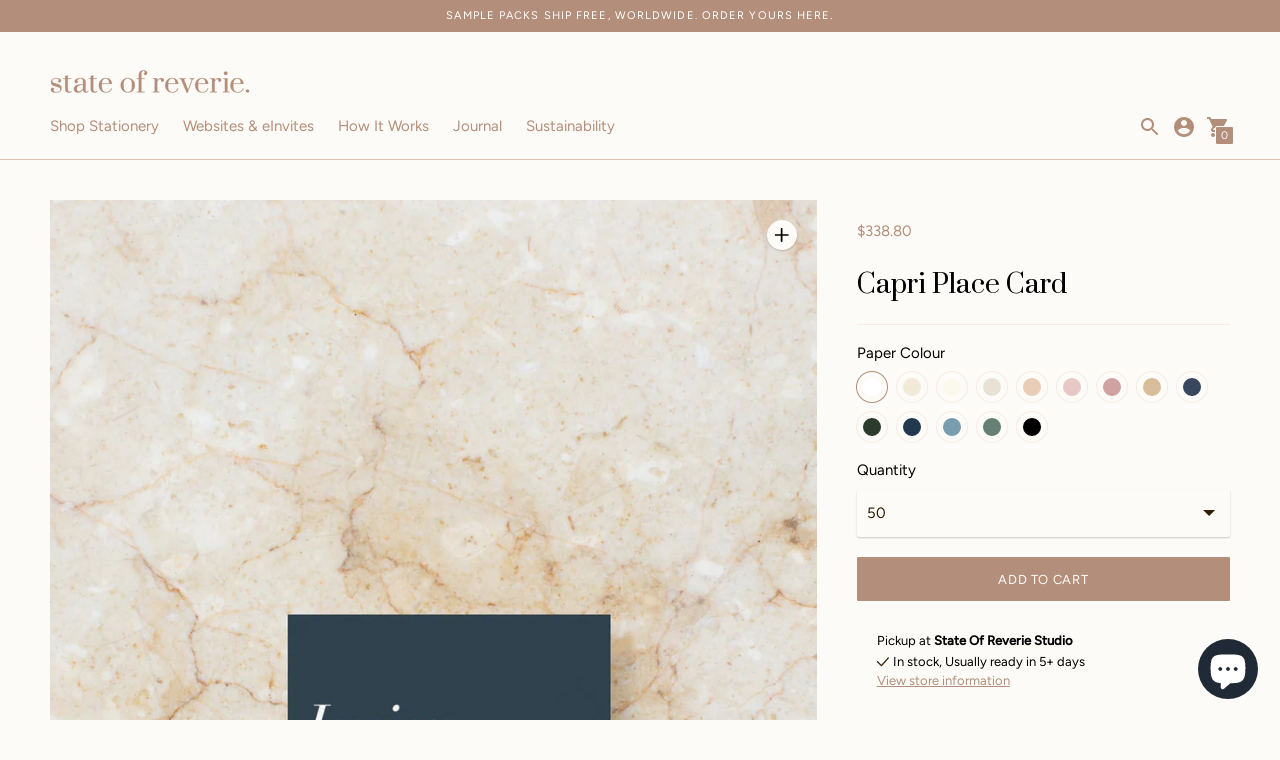

--- FILE ---
content_type: text/html; charset=utf-8
request_url: https://stateofreverie.com/collections/event-day/products/capri-placecard
body_size: 58669
content:
<!DOCTYPE html>

<!--
      ___                       ___           ___           ___
     /  /\                     /__/\         /  /\         /  /\
    /  /:/_                    \  \:\       /  /:/        /  /::\
   /  /:/ /\  ___     ___       \  \:\     /  /:/        /  /:/\:\
  /  /:/ /:/ /__/\   /  /\  ___  \  \:\   /  /:/  ___   /  /:/  \:\
 /__/:/ /:/  \  \:\ /  /:/ /__/\  \__\:\ /__/:/  /  /\ /__/:/ \__\:\
 \  \:\/:/    \  \:\  /:/  \  \:\ /  /:/ \  \:\ /  /:/ \  \:\ /  /:/
  \  \::/      \  \:\/:/    \  \:\  /:/   \  \:\  /:/   \  \:\  /:/
   \  \:\       \  \::/      \  \:\/:/     \  \:\/:/     \  \:\/:/
    \  \:\       \__\/        \  \::/       \  \::/       \  \::/
     \__\/                     \__\/         \__\/         \__\/

--------------------------------------------------------------------
#  Context v1.9.1
#  Documentation: https://fluorescent.co/help/context/
#  Purchase: https://themes.shopify.com/themes/context/
#  A product by Fluorescent: https://fluorescent.co/
--------------------------------------------------------------------

-->

<html class="no-js supports-no-cookies" lang='en' fontify-lang="en">
  <head>
    <meta charset='utf-8'>
    <meta name='viewport' content='width=device-width,initial-scale=1'>
    <meta name='theme-color' content="#b38e7a">
    <link rel="preconnect" href="https://cdn.shopify.com" crossorigin>
    <link rel='canonical' href='https://stateofreverie.com/products/capri-placecard'><link rel="shortcut icon" href="//stateofreverie.com/cdn/shop/files/SOR_favicon_4d8f2d84-a65d-4ce8-a147-efea18db3858_32x32.png?v=1613728560" type="image/png">
    <title>
      Place Card
      
      
      
        &ndash; State Of Reverie
      
    </title>

    





  
  
  
  
  




<meta name="description" content="Modern minimalist place cards for weddings, engagement party or events" />
<meta property="og:url" content="https://stateofreverie.com/products/capri-placecard">
<meta property="og:site_name" content="State Of Reverie">
<meta property="og:type" content="product">
<meta property="og:title" content="Capri Place Card">
<meta property="og:description" content="Modern minimalist place cards for weddings, engagement party or events">
<meta property="og:image" content="http://stateofreverie.com/cdn/shop/products/CAPRI_PlaceCard_100x40_navy_a34dc870-9de2-42ed-9a74-5b98d3d044ff_1024x.jpg?v=1653367990">
<meta property="og:image:secure_url" content="https://stateofreverie.com/cdn/shop/products/CAPRI_PlaceCard_100x40_navy_a34dc870-9de2-42ed-9a74-5b98d3d044ff_1024x.jpg?v=1653367990">
<meta property="og:price:amount" content="338.80">
<meta property="og:price:currency" content="AUD">

<meta name="twitter:title" content="Capri Place Card">
<meta name="twitter:description" content="Modern minimalist place cards for weddings, engagement party or events">
<meta name="twitter:card" content="summary_large_image">
<meta name="twitter:image" content="https://stateofreverie.com/cdn/shop/products/CAPRI_PlaceCard_100x40_navy_a34dc870-9de2-42ed-9a74-5b98d3d044ff_1024x.jpg?v=1653367990">
<meta name="twitter:image:width" content="480">
<meta name="twitter:image:height" content="480">


    

    <script src="https://cdn.jsdelivr.net/npm/css-vars-ponyfill@1"></script>

    <script>
      document.documentElement.className = document.documentElement.className.replace('no-js', '');
      cssVars();

      window.theme = {
        version: 'v1.9.1',
        strings: {
          name: "State Of Reverie",
          addToCart: "Add to Cart",
          soldOut: "Sold Out",
          unavailable: "Unavailable",
          quickCartCheckout: "Go to Checkout",
          collection: {
            filter: "Filter",
            sort: "Sort",
            apply: "Apply",
            show: "Show",
            manual: "Translation missing: en.collections.sort.manual",
            price_ascending: "Translation missing: en.collections.sort.price_ascending",
            price_descending: "Translation missing: en.collections.sort.price_descending",
            title_ascending: "Translation missing: en.collections.sort.title_ascending",
            title_descending: "Translation missing: en.collections.sort.title_descending",
            created_ascending: "Translation missing: en.collections.sort.created_ascending",
            created_descending: "Translation missing: en.collections.sort.created_descending",
            best_selling: "Translation missing: en.collections.sort.best_selling",
          },

          cart: {
            general: {
              currency: "Currency",
              empty: "Your cart is currently empty."
            }
          },
          general: {
            menu: {
              logout: "Logout",
              login_register: "Login \/ Register"
            },
            products: {
              recently_viewed: "Recently Viewed",
              no_recently_viewed: "No recently viewed items."
            }
          },
          products: {
            product: {
              view: "View the full product",
              unavailable: "Unavailable",
              unitPrice: "Unit price",
              unitPriceSeparator: "per"
            }
          },
          layout: {
            cart: {
              title: "Cart"
            }
          },
          search: {
            headings: {
              articles: "Articles",
              pages: "Pages",
              products: "Products"
            },
            view_all: "View all"
          }
        },
        moneyFormat: "<span class=money>${{amount}}</span>",
        urls: {
          cart: {
            base: "/cart",
            add: "/cart/add",
            change: "/cart/change"
          },
          product: {
            recommendations: "/recommendations/products"
          },
          // Manual routes until Shopify adds support
          products: "/products",
          search: {
            base: "/search"
          }
        }
      }

      
    </script>

    

<style>
  @font-face {
  font-family: Figtree;
  font-weight: 400;
  font-style: normal;
  src: url("//stateofreverie.com/cdn/fonts/figtree/figtree_n4.3c0838aba1701047e60be6a99a1b0a40ce9b8419.woff2") format("woff2"),
       url("//stateofreverie.com/cdn/fonts/figtree/figtree_n4.c0575d1db21fc3821f17fd6617d3dee552312137.woff") format("woff");
}


  @font-face {
  font-family: Figtree;
  font-weight: 400;
  font-style: normal;
  src: url("//stateofreverie.com/cdn/fonts/figtree/figtree_n4.3c0838aba1701047e60be6a99a1b0a40ce9b8419.woff2") format("woff2"),
       url("//stateofreverie.com/cdn/fonts/figtree/figtree_n4.c0575d1db21fc3821f17fd6617d3dee552312137.woff") format("woff");
}

  @font-face {
  font-family: Figtree;
  font-weight: 500;
  font-style: normal;
  src: url("//stateofreverie.com/cdn/fonts/figtree/figtree_n5.3b6b7df38aa5986536945796e1f947445832047c.woff2") format("woff2"),
       url("//stateofreverie.com/cdn/fonts/figtree/figtree_n5.f26bf6dcae278b0ed902605f6605fa3338e81dab.woff") format("woff");
}

  @font-face {
  font-family: Figtree;
  font-weight: 400;
  font-style: italic;
  src: url("//stateofreverie.com/cdn/fonts/figtree/figtree_i4.89f7a4275c064845c304a4cf8a4a586060656db2.woff2") format("woff2"),
       url("//stateofreverie.com/cdn/fonts/figtree/figtree_i4.6f955aaaafc55a22ffc1f32ecf3756859a5ad3e2.woff") format("woff");
}


  @font-face {
  font-family: Figtree;
  font-weight: 400;
  font-style: normal;
  src: url("//stateofreverie.com/cdn/fonts/figtree/figtree_n4.3c0838aba1701047e60be6a99a1b0a40ce9b8419.woff2") format("woff2"),
       url("//stateofreverie.com/cdn/fonts/figtree/figtree_n4.c0575d1db21fc3821f17fd6617d3dee552312137.woff") format("woff");
}

  @font-face {
  font-family: Figtree;
  font-weight: 500;
  font-style: normal;
  src: url("//stateofreverie.com/cdn/fonts/figtree/figtree_n5.3b6b7df38aa5986536945796e1f947445832047c.woff2") format("woff2"),
       url("//stateofreverie.com/cdn/fonts/figtree/figtree_n5.f26bf6dcae278b0ed902605f6605fa3338e81dab.woff") format("woff");
}

  @font-face {
  font-family: Figtree;
  font-weight: 400;
  font-style: italic;
  src: url("//stateofreverie.com/cdn/fonts/figtree/figtree_i4.89f7a4275c064845c304a4cf8a4a586060656db2.woff2") format("woff2"),
       url("//stateofreverie.com/cdn/fonts/figtree/figtree_i4.6f955aaaafc55a22ffc1f32ecf3756859a5ad3e2.woff") format("woff");
}

  @font-face {
  font-family: Figtree;
  font-weight: 500;
  font-style: italic;
  src: url("//stateofreverie.com/cdn/fonts/figtree/figtree_i5.969396f679a62854cf82dbf67acc5721e41351f0.woff2") format("woff2"),
       url("//stateofreverie.com/cdn/fonts/figtree/figtree_i5.93bc1cad6c73ca9815f9777c49176dfc9d2890dd.woff") format("woff");
}


  :root {
    --color-accent: #b38e7a;
    --color-text: #000000;
    --color-text-meta: #b38e7a;
    --color-button-text: #fdfbf7;
    --color-bg: #fdfbf7;
    --color-bg-transparent: rgba(253, 251, 247, 0.8);
    --color-bg-meta: #f9f3e7;
    --color-border: #f8ebe3;
    --color-input: #fdfbf7;
    --color-input-text: #2f1e04;
    --color-input-bg-hover: rgba(47, 30, 4, 0.05);
    --color-secondary-button: #f8ebe3;
    --color-secondary-button-darker: #f3dccf;
    --color-secondary-button-text: #705546;
    --color-sale-badge: #ca7363;
    --color-success-message: #2f1e04;
    --color-error-message: #ca7363;

    --color-header-text: #b38e7a;
    --color-header-bg: #fdfbf7;
    --color-header-border: #e0c3b3;
    --color-header-icon: #b38e7a;

    --color-contrast-text: #000000;
    --color-contrast-text-meta: #b38e7a;
    --color-contrast-bg: #fdfbf7;
    --color-contrast-bg-meta: #f9f3e7;
    --color-contrast-border: #e0c3b3;
    --color-contrast-input: #fdfbf7;
    --color-contrast-input-text: #000000;

    --color-navigation-text: #2f1e04;
    --color-navigation-text-meta: #b38e7a;
    --color-navigation-bg: #fdfbf7;
    --color-navigation-bg-meta: ;
    --color-navigation-bg-darker: #f8f1e3;
    --color-navigation-border: #e0c3b3;
    --color-navigation-feature: #f8ebe3;

    --color-drawer-text: #2f1e04;
    --color-drawer-text-meta: #b38e7a;
    --color-drawer-bg: #f8ebe3;
    --color-drawer-bg-meta: #f4dfd3;
    --color-drawer-border: #b38e7a;
    --color-drawer-bg-hover: rgba(47, 30, 4, 0.05);

    --color-footer-text: #705546;
    --color-footer-text-meta: #fdfbf7;
    --color-footer-bg: #e0c3b3;
    --color-footer-border: #fdfbf7;
    --color-footer-input: #fdfbf7;
    --color-footer-input-text: #2f1e04;

    --color-bg-overlay: rgba(0, 0, 0, 0.25);
    --color-transparent-body: rgba(0, 0, 0, 0.5);

    --font-logo: Figtree, sans-serif;
    --font-logo-weight: 400;
    --font-logo-style: normal;

    --font-heading: Figtree, sans-serif;
    --font-heading-weight: 400;
    --font-heading-style: normal;
    --font-heading-bold-weight: 500;

    --font-body: Figtree, sans-serif;
    --font-body-weight: 400;
    --font-body-style: normal;
    --font-body-bold-weight: 500;

    --font-size-body-extra-small: 11px;
    --font-size-body-small: 13px;
    --font-size-body-base: 15px;
    --font-size-body-large: 17px;
    --font-size-body-extra-large: 20px;

    --font-size-heading-display: 50px;
    --font-size-heading-1: 33px;
    --font-size-heading-2: 29px;
    --font-size-heading-3: 25px;
  }
</style>
    <link href="//stateofreverie.com/cdn/shop/t/11/assets/index.css?v=123817387211719782371634949074" rel="stylesheet" type="text/css" media="all" />
    <link href="//stateofreverie.com/cdn/shop/t/11/assets/style.css?v=103494417485040259051644455121" rel="stylesheet" type="text/css" media="all" />

    <script>window.performance && window.performance.mark && window.performance.mark('shopify.content_for_header.start');</script><meta name="google-site-verification" content="sIR5ffyTvKAj1Uz0MTje6Q2b3xtf68cr6aqZP2WT8SA">
<meta id="shopify-digital-wallet" name="shopify-digital-wallet" content="/30027350152/digital_wallets/dialog">
<meta name="shopify-checkout-api-token" content="8e6c6ea5257e4e92bfcdb2eee1922667">
<link rel="alternate" type="application/json+oembed" href="https://stateofreverie.com/products/capri-placecard.oembed">
<script async="async" src="/checkouts/internal/preloads.js?locale=en-AU"></script>
<link rel="preconnect" href="https://shop.app" crossorigin="anonymous">
<script async="async" src="https://shop.app/checkouts/internal/preloads.js?locale=en-AU&shop_id=30027350152" crossorigin="anonymous"></script>
<script id="apple-pay-shop-capabilities" type="application/json">{"shopId":30027350152,"countryCode":"AU","currencyCode":"AUD","merchantCapabilities":["supports3DS"],"merchantId":"gid:\/\/shopify\/Shop\/30027350152","merchantName":"State Of Reverie","requiredBillingContactFields":["postalAddress","email","phone"],"requiredShippingContactFields":["postalAddress","email","phone"],"shippingType":"shipping","supportedNetworks":["visa","masterCard"],"total":{"type":"pending","label":"State Of Reverie","amount":"1.00"},"shopifyPaymentsEnabled":true,"supportsSubscriptions":true}</script>
<script id="shopify-features" type="application/json">{"accessToken":"8e6c6ea5257e4e92bfcdb2eee1922667","betas":["rich-media-storefront-analytics"],"domain":"stateofreverie.com","predictiveSearch":true,"shopId":30027350152,"locale":"en"}</script>
<script>var Shopify = Shopify || {};
Shopify.shop = "state-of-reverie.myshopify.com";
Shopify.locale = "en";
Shopify.currency = {"active":"AUD","rate":"1.0"};
Shopify.country = "AU";
Shopify.theme = {"name":"New Context theme - RTW - Fixed Bold error - 10\/7","id":127620382883,"schema_name":"Context","schema_version":"1.9.1","theme_store_id":870,"role":"main"};
Shopify.theme.handle = "null";
Shopify.theme.style = {"id":null,"handle":null};
Shopify.cdnHost = "stateofreverie.com/cdn";
Shopify.routes = Shopify.routes || {};
Shopify.routes.root = "/";</script>
<script type="module">!function(o){(o.Shopify=o.Shopify||{}).modules=!0}(window);</script>
<script>!function(o){function n(){var o=[];function n(){o.push(Array.prototype.slice.apply(arguments))}return n.q=o,n}var t=o.Shopify=o.Shopify||{};t.loadFeatures=n(),t.autoloadFeatures=n()}(window);</script>
<script>
  window.ShopifyPay = window.ShopifyPay || {};
  window.ShopifyPay.apiHost = "shop.app\/pay";
  window.ShopifyPay.redirectState = null;
</script>
<script id="shop-js-analytics" type="application/json">{"pageType":"product"}</script>
<script defer="defer" async type="module" src="//stateofreverie.com/cdn/shopifycloud/shop-js/modules/v2/client.init-shop-cart-sync_BdyHc3Nr.en.esm.js"></script>
<script defer="defer" async type="module" src="//stateofreverie.com/cdn/shopifycloud/shop-js/modules/v2/chunk.common_Daul8nwZ.esm.js"></script>
<script type="module">
  await import("//stateofreverie.com/cdn/shopifycloud/shop-js/modules/v2/client.init-shop-cart-sync_BdyHc3Nr.en.esm.js");
await import("//stateofreverie.com/cdn/shopifycloud/shop-js/modules/v2/chunk.common_Daul8nwZ.esm.js");

  window.Shopify.SignInWithShop?.initShopCartSync?.({"fedCMEnabled":true,"windoidEnabled":true});

</script>
<script>
  window.Shopify = window.Shopify || {};
  if (!window.Shopify.featureAssets) window.Shopify.featureAssets = {};
  window.Shopify.featureAssets['shop-js'] = {"shop-cart-sync":["modules/v2/client.shop-cart-sync_QYOiDySF.en.esm.js","modules/v2/chunk.common_Daul8nwZ.esm.js"],"init-fed-cm":["modules/v2/client.init-fed-cm_DchLp9rc.en.esm.js","modules/v2/chunk.common_Daul8nwZ.esm.js"],"shop-button":["modules/v2/client.shop-button_OV7bAJc5.en.esm.js","modules/v2/chunk.common_Daul8nwZ.esm.js"],"init-windoid":["modules/v2/client.init-windoid_DwxFKQ8e.en.esm.js","modules/v2/chunk.common_Daul8nwZ.esm.js"],"shop-cash-offers":["modules/v2/client.shop-cash-offers_DWtL6Bq3.en.esm.js","modules/v2/chunk.common_Daul8nwZ.esm.js","modules/v2/chunk.modal_CQq8HTM6.esm.js"],"shop-toast-manager":["modules/v2/client.shop-toast-manager_CX9r1SjA.en.esm.js","modules/v2/chunk.common_Daul8nwZ.esm.js"],"init-shop-email-lookup-coordinator":["modules/v2/client.init-shop-email-lookup-coordinator_UhKnw74l.en.esm.js","modules/v2/chunk.common_Daul8nwZ.esm.js"],"pay-button":["modules/v2/client.pay-button_DzxNnLDY.en.esm.js","modules/v2/chunk.common_Daul8nwZ.esm.js"],"avatar":["modules/v2/client.avatar_BTnouDA3.en.esm.js"],"init-shop-cart-sync":["modules/v2/client.init-shop-cart-sync_BdyHc3Nr.en.esm.js","modules/v2/chunk.common_Daul8nwZ.esm.js"],"shop-login-button":["modules/v2/client.shop-login-button_D8B466_1.en.esm.js","modules/v2/chunk.common_Daul8nwZ.esm.js","modules/v2/chunk.modal_CQq8HTM6.esm.js"],"init-customer-accounts-sign-up":["modules/v2/client.init-customer-accounts-sign-up_C8fpPm4i.en.esm.js","modules/v2/client.shop-login-button_D8B466_1.en.esm.js","modules/v2/chunk.common_Daul8nwZ.esm.js","modules/v2/chunk.modal_CQq8HTM6.esm.js"],"init-shop-for-new-customer-accounts":["modules/v2/client.init-shop-for-new-customer-accounts_CVTO0Ztu.en.esm.js","modules/v2/client.shop-login-button_D8B466_1.en.esm.js","modules/v2/chunk.common_Daul8nwZ.esm.js","modules/v2/chunk.modal_CQq8HTM6.esm.js"],"init-customer-accounts":["modules/v2/client.init-customer-accounts_dRgKMfrE.en.esm.js","modules/v2/client.shop-login-button_D8B466_1.en.esm.js","modules/v2/chunk.common_Daul8nwZ.esm.js","modules/v2/chunk.modal_CQq8HTM6.esm.js"],"shop-follow-button":["modules/v2/client.shop-follow-button_CkZpjEct.en.esm.js","modules/v2/chunk.common_Daul8nwZ.esm.js","modules/v2/chunk.modal_CQq8HTM6.esm.js"],"lead-capture":["modules/v2/client.lead-capture_BntHBhfp.en.esm.js","modules/v2/chunk.common_Daul8nwZ.esm.js","modules/v2/chunk.modal_CQq8HTM6.esm.js"],"checkout-modal":["modules/v2/client.checkout-modal_CfxcYbTm.en.esm.js","modules/v2/chunk.common_Daul8nwZ.esm.js","modules/v2/chunk.modal_CQq8HTM6.esm.js"],"shop-login":["modules/v2/client.shop-login_Da4GZ2H6.en.esm.js","modules/v2/chunk.common_Daul8nwZ.esm.js","modules/v2/chunk.modal_CQq8HTM6.esm.js"],"payment-terms":["modules/v2/client.payment-terms_MV4M3zvL.en.esm.js","modules/v2/chunk.common_Daul8nwZ.esm.js","modules/v2/chunk.modal_CQq8HTM6.esm.js"]};
</script>
<script>(function() {
  var isLoaded = false;
  function asyncLoad() {
    if (isLoaded) return;
    isLoaded = true;
    var urls = ["https:\/\/static.klaviyo.com\/onsite\/js\/klaviyo.js?company_id=TbyPjx\u0026shop=state-of-reverie.myshopify.com","https:\/\/static.klaviyo.com\/onsite\/js\/klaviyo.js?company_id=TbyPjx\u0026shop=state-of-reverie.myshopify.com"];
    for (var i = 0; i < urls.length; i++) {
      var s = document.createElement('script');
      s.type = 'text/javascript';
      s.async = true;
      s.src = urls[i];
      var x = document.getElementsByTagName('script')[0];
      x.parentNode.insertBefore(s, x);
    }
  };
  if(window.attachEvent) {
    window.attachEvent('onload', asyncLoad);
  } else {
    window.addEventListener('load', asyncLoad, false);
  }
})();</script>
<script id="__st">var __st={"a":30027350152,"offset":39600,"reqid":"14498894-73d6-4e0b-ae60-eb62b7d94761-1768994049","pageurl":"stateofreverie.com\/collections\/event-day\/products\/capri-placecard","u":"712d45c5501c","p":"product","rtyp":"product","rid":4653630652552};</script>
<script>window.ShopifyPaypalV4VisibilityTracking = true;</script>
<script id="captcha-bootstrap">!function(){'use strict';const t='contact',e='account',n='new_comment',o=[[t,t],['blogs',n],['comments',n],[t,'customer']],c=[[e,'customer_login'],[e,'guest_login'],[e,'recover_customer_password'],[e,'create_customer']],r=t=>t.map((([t,e])=>`form[action*='/${t}']:not([data-nocaptcha='true']) input[name='form_type'][value='${e}']`)).join(','),a=t=>()=>t?[...document.querySelectorAll(t)].map((t=>t.form)):[];function s(){const t=[...o],e=r(t);return a(e)}const i='password',u='form_key',d=['recaptcha-v3-token','g-recaptcha-response','h-captcha-response',i],f=()=>{try{return window.sessionStorage}catch{return}},m='__shopify_v',_=t=>t.elements[u];function p(t,e,n=!1){try{const o=window.sessionStorage,c=JSON.parse(o.getItem(e)),{data:r}=function(t){const{data:e,action:n}=t;return t[m]||n?{data:e,action:n}:{data:t,action:n}}(c);for(const[e,n]of Object.entries(r))t.elements[e]&&(t.elements[e].value=n);n&&o.removeItem(e)}catch(o){console.error('form repopulation failed',{error:o})}}const l='form_type',E='cptcha';function T(t){t.dataset[E]=!0}const w=window,h=w.document,L='Shopify',v='ce_forms',y='captcha';let A=!1;((t,e)=>{const n=(g='f06e6c50-85a8-45c8-87d0-21a2b65856fe',I='https://cdn.shopify.com/shopifycloud/storefront-forms-hcaptcha/ce_storefront_forms_captcha_hcaptcha.v1.5.2.iife.js',D={infoText:'Protected by hCaptcha',privacyText:'Privacy',termsText:'Terms'},(t,e,n)=>{const o=w[L][v],c=o.bindForm;if(c)return c(t,g,e,D).then(n);var r;o.q.push([[t,g,e,D],n]),r=I,A||(h.body.append(Object.assign(h.createElement('script'),{id:'captcha-provider',async:!0,src:r})),A=!0)});var g,I,D;w[L]=w[L]||{},w[L][v]=w[L][v]||{},w[L][v].q=[],w[L][y]=w[L][y]||{},w[L][y].protect=function(t,e){n(t,void 0,e),T(t)},Object.freeze(w[L][y]),function(t,e,n,w,h,L){const[v,y,A,g]=function(t,e,n){const i=e?o:[],u=t?c:[],d=[...i,...u],f=r(d),m=r(i),_=r(d.filter((([t,e])=>n.includes(e))));return[a(f),a(m),a(_),s()]}(w,h,L),I=t=>{const e=t.target;return e instanceof HTMLFormElement?e:e&&e.form},D=t=>v().includes(t);t.addEventListener('submit',(t=>{const e=I(t);if(!e)return;const n=D(e)&&!e.dataset.hcaptchaBound&&!e.dataset.recaptchaBound,o=_(e),c=g().includes(e)&&(!o||!o.value);(n||c)&&t.preventDefault(),c&&!n&&(function(t){try{if(!f())return;!function(t){const e=f();if(!e)return;const n=_(t);if(!n)return;const o=n.value;o&&e.removeItem(o)}(t);const e=Array.from(Array(32),(()=>Math.random().toString(36)[2])).join('');!function(t,e){_(t)||t.append(Object.assign(document.createElement('input'),{type:'hidden',name:u})),t.elements[u].value=e}(t,e),function(t,e){const n=f();if(!n)return;const o=[...t.querySelectorAll(`input[type='${i}']`)].map((({name:t})=>t)),c=[...d,...o],r={};for(const[a,s]of new FormData(t).entries())c.includes(a)||(r[a]=s);n.setItem(e,JSON.stringify({[m]:1,action:t.action,data:r}))}(t,e)}catch(e){console.error('failed to persist form',e)}}(e),e.submit())}));const S=(t,e)=>{t&&!t.dataset[E]&&(n(t,e.some((e=>e===t))),T(t))};for(const o of['focusin','change'])t.addEventListener(o,(t=>{const e=I(t);D(e)&&S(e,y())}));const B=e.get('form_key'),M=e.get(l),P=B&&M;t.addEventListener('DOMContentLoaded',(()=>{const t=y();if(P)for(const e of t)e.elements[l].value===M&&p(e,B);[...new Set([...A(),...v().filter((t=>'true'===t.dataset.shopifyCaptcha))])].forEach((e=>S(e,t)))}))}(h,new URLSearchParams(w.location.search),n,t,e,['guest_login'])})(!0,!0)}();</script>
<script integrity="sha256-4kQ18oKyAcykRKYeNunJcIwy7WH5gtpwJnB7kiuLZ1E=" data-source-attribution="shopify.loadfeatures" defer="defer" src="//stateofreverie.com/cdn/shopifycloud/storefront/assets/storefront/load_feature-a0a9edcb.js" crossorigin="anonymous"></script>
<script crossorigin="anonymous" defer="defer" src="//stateofreverie.com/cdn/shopifycloud/storefront/assets/shopify_pay/storefront-65b4c6d7.js?v=20250812"></script>
<script data-source-attribution="shopify.dynamic_checkout.dynamic.init">var Shopify=Shopify||{};Shopify.PaymentButton=Shopify.PaymentButton||{isStorefrontPortableWallets:!0,init:function(){window.Shopify.PaymentButton.init=function(){};var t=document.createElement("script");t.src="https://stateofreverie.com/cdn/shopifycloud/portable-wallets/latest/portable-wallets.en.js",t.type="module",document.head.appendChild(t)}};
</script>
<script data-source-attribution="shopify.dynamic_checkout.buyer_consent">
  function portableWalletsHideBuyerConsent(e){var t=document.getElementById("shopify-buyer-consent"),n=document.getElementById("shopify-subscription-policy-button");t&&n&&(t.classList.add("hidden"),t.setAttribute("aria-hidden","true"),n.removeEventListener("click",e))}function portableWalletsShowBuyerConsent(e){var t=document.getElementById("shopify-buyer-consent"),n=document.getElementById("shopify-subscription-policy-button");t&&n&&(t.classList.remove("hidden"),t.removeAttribute("aria-hidden"),n.addEventListener("click",e))}window.Shopify?.PaymentButton&&(window.Shopify.PaymentButton.hideBuyerConsent=portableWalletsHideBuyerConsent,window.Shopify.PaymentButton.showBuyerConsent=portableWalletsShowBuyerConsent);
</script>
<script data-source-attribution="shopify.dynamic_checkout.cart.bootstrap">document.addEventListener("DOMContentLoaded",(function(){function t(){return document.querySelector("shopify-accelerated-checkout-cart, shopify-accelerated-checkout")}if(t())Shopify.PaymentButton.init();else{new MutationObserver((function(e,n){t()&&(Shopify.PaymentButton.init(),n.disconnect())})).observe(document.body,{childList:!0,subtree:!0})}}));
</script>
<link id="shopify-accelerated-checkout-styles" rel="stylesheet" media="screen" href="https://stateofreverie.com/cdn/shopifycloud/portable-wallets/latest/accelerated-checkout-backwards-compat.css" crossorigin="anonymous">
<style id="shopify-accelerated-checkout-cart">
        #shopify-buyer-consent {
  margin-top: 1em;
  display: inline-block;
  width: 100%;
}

#shopify-buyer-consent.hidden {
  display: none;
}

#shopify-subscription-policy-button {
  background: none;
  border: none;
  padding: 0;
  text-decoration: underline;
  font-size: inherit;
  cursor: pointer;
}

#shopify-subscription-policy-button::before {
  box-shadow: none;
}

      </style>

<script>window.performance && window.performance.mark && window.performance.mark('shopify.content_for_header.end');</script> 
 
  
	<script>var loox_global_hash = '1747128158169';</script><style>.loox-reviews-default { max-width: 1200px; margin: 0 auto; }.loox-rating .loox-icon { color:#b38e7a; }
:root { --lxs-rating-icon-color: #b38e7a; }</style>
<script>window.BOLD = window.BOLD || {};
   window.BOLD.common = window.BOLD.common || {};
   window.BOLD.common.Shopify = window.BOLD.common.Shopify || {};
   window.BOLD.common.Shopify.shop = {
     domain: 'stateofreverie.com',
     permanent_domain: 'state-of-reverie.myshopify.com',
     url: 'https://stateofreverie.com',
     secure_url: 'https://stateofreverie.com',
     money_format: "\u003cspan class=money\u003e${{amount}}\u003c\/span\u003e",
     currency: "AUD"
   };
   window.BOLD.common.Shopify.customer = {
     id: null,
     tags: null,
   };
   window.BOLD.common.Shopify.cart = {"note":null,"attributes":{},"original_total_price":0,"total_price":0,"total_discount":0,"total_weight":0.0,"item_count":0,"items":[],"requires_shipping":false,"currency":"AUD","items_subtotal_price":0,"cart_level_discount_applications":[],"checkout_charge_amount":0};
   window.BOLD.common.template = 'product';window.BOLD.common.Shopify.formatMoney = function(money, format) {
       function n(t, e) {
           return "undefined" == typeof t ? e : t
       }
       function r(t, e, r, i) {
           if (e = n(e, 2),
               r = n(r, ","),
               i = n(i, "."),
           isNaN(t) || null == t)
               return 0;
           t = (t / 100).toFixed(e);
           var o = t.split(".")
               , a = o[0].replace(/(\d)(?=(\d\d\d)+(?!\d))/g, "$1" + r)
               , s = o[1] ? i + o[1] : "";
           return a + s
       }
       "string" == typeof money && (money = money.replace(".", ""));
       var i = ""
           , o = /\{\{\s*(\w+)\s*\}\}/
           , a = format || window.BOLD.common.Shopify.shop.money_format || window.Shopify.money_format || "$ {{ amount }}";
       switch (a.match(o)[1]) {
           case "amount":
               i = r(money, 2, ",", ".");
               break;
           case "amount_no_decimals":
               i = r(money, 0, ",", ".");
               break;
           case "amount_with_comma_separator":
               i = r(money, 2, ".", ",");
               break;
           case "amount_no_decimals_with_comma_separator":
               i = r(money, 0, ".", ",");
               break;
           case "amount_with_space_separator":
               i = r(money, 2, " ", ",");
               break;
           case "amount_no_decimals_with_space_separator":
               i = r(money, 0, " ", ",");
               break;
           case "amount_with_apostrophe_separator":
               i = r(money, 2, "'", ".");
               break;
       }
       return a.replace(o, i);
   };
   window.BOLD.common.Shopify.saveProduct = function (handle, product) {
     if (typeof handle === 'string' && typeof window.BOLD.common.Shopify.products[handle] === 'undefined') {
       if (typeof product === 'number') {
         window.BOLD.common.Shopify.handles[product] = handle;
         product = { id: product };
       }
       window.BOLD.common.Shopify.products[handle] = product;
     }
   };
   window.BOLD.common.Shopify.saveVariant = function (variant_id, variant) {
     if (typeof variant_id === 'number' && typeof window.BOLD.common.Shopify.variants[variant_id] === 'undefined') {
       window.BOLD.common.Shopify.variants[variant_id] = variant;
     }
   };window.BOLD.common.Shopify.products = window.BOLD.common.Shopify.products || {};
   window.BOLD.common.Shopify.variants = window.BOLD.common.Shopify.variants || {};
   window.BOLD.common.Shopify.handles = window.BOLD.common.Shopify.handles || {};window.BOLD.common.Shopify.handle = "capri-placecard"
window.BOLD.common.Shopify.saveProduct("capri-placecard", 4653630652552);window.BOLD.common.Shopify.saveVariant(41658232766627, { product_id: 4653630652552, product_handle: "capri-placecard", price: 33880, group_id: '', csp_metafield: {}});window.BOLD.common.Shopify.saveVariant(41658232799395, { product_id: 4653630652552, product_handle: "capri-placecard", price: 38060, group_id: '', csp_metafield: {}});window.BOLD.common.Shopify.saveVariant(41658232832163, { product_id: 4653630652552, product_handle: "capri-placecard", price: 33880, group_id: '', csp_metafield: {}});window.BOLD.common.Shopify.saveVariant(41658232864931, { product_id: 4653630652552, product_handle: "capri-placecard", price: 33880, group_id: '', csp_metafield: {}});window.BOLD.common.Shopify.saveVariant(41658232897699, { product_id: 4653630652552, product_handle: "capri-placecard", price: 33880, group_id: '', csp_metafield: {}});window.BOLD.common.Shopify.saveVariant(41658232930467, { product_id: 4653630652552, product_handle: "capri-placecard", price: 33880, group_id: '', csp_metafield: {}});window.BOLD.common.Shopify.saveVariant(41658232963235, { product_id: 4653630652552, product_handle: "capri-placecard", price: 33880, group_id: '', csp_metafield: {}});window.BOLD.common.Shopify.saveVariant(41658232996003, { product_id: 4653630652552, product_handle: "capri-placecard", price: 33880, group_id: '', csp_metafield: {}});window.BOLD.common.Shopify.saveVariant(41658233028771, { product_id: 4653630652552, product_handle: "capri-placecard", price: 33880, group_id: '', csp_metafield: {}});window.BOLD.common.Shopify.saveVariant(41658233061539, { product_id: 4653630652552, product_handle: "capri-placecard", price: 33880, group_id: '', csp_metafield: {}});window.BOLD.common.Shopify.saveVariant(41658233094307, { product_id: 4653630652552, product_handle: "capri-placecard", price: 33880, group_id: '', csp_metafield: {}});window.BOLD.common.Shopify.saveVariant(41658233127075, { product_id: 4653630652552, product_handle: "capri-placecard", price: 33880, group_id: '', csp_metafield: {}});window.BOLD.common.Shopify.saveVariant(41658233159843, { product_id: 4653630652552, product_handle: "capri-placecard", price: 33880, group_id: '', csp_metafield: {}});window.BOLD.common.Shopify.saveVariant(41658233192611, { product_id: 4653630652552, product_handle: "capri-placecard", price: 33880, group_id: '', csp_metafield: {}});window.BOLD.common.Shopify.saveVariant(41658233225379, { product_id: 4653630652552, product_handle: "capri-placecard", price: 35310, group_id: '', csp_metafield: {}});window.BOLD.common.Shopify.saveVariant(41658233258147, { product_id: 4653630652552, product_handle: "capri-placecard", price: 39050, group_id: '', csp_metafield: {}});window.BOLD.common.Shopify.saveVariant(41658233290915, { product_id: 4653630652552, product_handle: "capri-placecard", price: 35310, group_id: '', csp_metafield: {}});window.BOLD.common.Shopify.saveVariant(41658233323683, { product_id: 4653630652552, product_handle: "capri-placecard", price: 35310, group_id: '', csp_metafield: {}});window.BOLD.common.Shopify.saveVariant(41658233356451, { product_id: 4653630652552, product_handle: "capri-placecard", price: 35310, group_id: '', csp_metafield: {}});window.BOLD.common.Shopify.saveVariant(41658233389219, { product_id: 4653630652552, product_handle: "capri-placecard", price: 35310, group_id: '', csp_metafield: {}});window.BOLD.common.Shopify.saveVariant(41658233421987, { product_id: 4653630652552, product_handle: "capri-placecard", price: 35310, group_id: '', csp_metafield: {}});window.BOLD.common.Shopify.saveVariant(41658233454755, { product_id: 4653630652552, product_handle: "capri-placecard", price: 35310, group_id: '', csp_metafield: {}});window.BOLD.common.Shopify.saveVariant(41658233487523, { product_id: 4653630652552, product_handle: "capri-placecard", price: 35310, group_id: '', csp_metafield: {}});window.BOLD.common.Shopify.saveVariant(41658233520291, { product_id: 4653630652552, product_handle: "capri-placecard", price: 35310, group_id: '', csp_metafield: {}});window.BOLD.common.Shopify.saveVariant(41658233553059, { product_id: 4653630652552, product_handle: "capri-placecard", price: 35310, group_id: '', csp_metafield: {}});window.BOLD.common.Shopify.saveVariant(41658233585827, { product_id: 4653630652552, product_handle: "capri-placecard", price: 35310, group_id: '', csp_metafield: {}});window.BOLD.common.Shopify.saveVariant(41658233618595, { product_id: 4653630652552, product_handle: "capri-placecard", price: 35310, group_id: '', csp_metafield: {}});window.BOLD.common.Shopify.saveVariant(41658233651363, { product_id: 4653630652552, product_handle: "capri-placecard", price: 35310, group_id: '', csp_metafield: {}});window.BOLD.common.Shopify.saveVariant(41658233684131, { product_id: 4653630652552, product_handle: "capri-placecard", price: 36960, group_id: '', csp_metafield: {}});window.BOLD.common.Shopify.saveVariant(41658233716899, { product_id: 4653630652552, product_handle: "capri-placecard", price: 41800, group_id: '', csp_metafield: {}});window.BOLD.common.Shopify.saveVariant(41658233749667, { product_id: 4653630652552, product_handle: "capri-placecard", price: 36960, group_id: '', csp_metafield: {}});window.BOLD.common.Shopify.saveVariant(41658233782435, { product_id: 4653630652552, product_handle: "capri-placecard", price: 36960, group_id: '', csp_metafield: {}});window.BOLD.common.Shopify.saveVariant(41658233815203, { product_id: 4653630652552, product_handle: "capri-placecard", price: 36960, group_id: '', csp_metafield: {}});window.BOLD.common.Shopify.saveVariant(41658233847971, { product_id: 4653630652552, product_handle: "capri-placecard", price: 36960, group_id: '', csp_metafield: {}});window.BOLD.common.Shopify.saveVariant(41658233880739, { product_id: 4653630652552, product_handle: "capri-placecard", price: 36960, group_id: '', csp_metafield: {}});window.BOLD.common.Shopify.saveVariant(41658233913507, { product_id: 4653630652552, product_handle: "capri-placecard", price: 36960, group_id: '', csp_metafield: {}});window.BOLD.common.Shopify.saveVariant(41658233946275, { product_id: 4653630652552, product_handle: "capri-placecard", price: 36960, group_id: '', csp_metafield: {}});window.BOLD.common.Shopify.saveVariant(41658233979043, { product_id: 4653630652552, product_handle: "capri-placecard", price: 36960, group_id: '', csp_metafield: {}});window.BOLD.common.Shopify.saveVariant(41658234011811, { product_id: 4653630652552, product_handle: "capri-placecard", price: 36960, group_id: '', csp_metafield: {}});window.BOLD.common.Shopify.saveVariant(41658234077347, { product_id: 4653630652552, product_handle: "capri-placecard", price: 36960, group_id: '', csp_metafield: {}});window.BOLD.common.Shopify.saveVariant(41658234110115, { product_id: 4653630652552, product_handle: "capri-placecard", price: 36960, group_id: '', csp_metafield: {}});window.BOLD.common.Shopify.saveVariant(41658234142883, { product_id: 4653630652552, product_handle: "capri-placecard", price: 36960, group_id: '', csp_metafield: {}});window.BOLD.common.Shopify.saveVariant(41658234175651, { product_id: 4653630652552, product_handle: "capri-placecard", price: 38280, group_id: '', csp_metafield: {}});window.BOLD.common.Shopify.saveVariant(41658234208419, { product_id: 4653630652552, product_handle: "capri-placecard", price: 43670, group_id: '', csp_metafield: {}});window.BOLD.common.Shopify.saveVariant(41658234241187, { product_id: 4653630652552, product_handle: "capri-placecard", price: 38280, group_id: '', csp_metafield: {}});window.BOLD.common.Shopify.saveVariant(41658234273955, { product_id: 4653630652552, product_handle: "capri-placecard", price: 38280, group_id: '', csp_metafield: {}});window.BOLD.common.Shopify.saveVariant(41658234306723, { product_id: 4653630652552, product_handle: "capri-placecard", price: 38280, group_id: '', csp_metafield: {}});window.BOLD.common.Shopify.saveVariant(41658234372259, { product_id: 4653630652552, product_handle: "capri-placecard", price: 38280, group_id: '', csp_metafield: {}});window.BOLD.common.Shopify.saveVariant(41658234405027, { product_id: 4653630652552, product_handle: "capri-placecard", price: 38280, group_id: '', csp_metafield: {}});window.BOLD.common.Shopify.saveVariant(41658234437795, { product_id: 4653630652552, product_handle: "capri-placecard", price: 38280, group_id: '', csp_metafield: {}});window.BOLD.common.Shopify.saveVariant(41658234470563, { product_id: 4653630652552, product_handle: "capri-placecard", price: 38280, group_id: '', csp_metafield: {}});window.BOLD.common.Shopify.saveVariant(41658234503331, { product_id: 4653630652552, product_handle: "capri-placecard", price: 38280, group_id: '', csp_metafield: {}});window.BOLD.common.Shopify.saveVariant(41658234536099, { product_id: 4653630652552, product_handle: "capri-placecard", price: 38280, group_id: '', csp_metafield: {}});window.BOLD.common.Shopify.saveVariant(41658234568867, { product_id: 4653630652552, product_handle: "capri-placecard", price: 38280, group_id: '', csp_metafield: {}});window.BOLD.common.Shopify.saveVariant(41658234601635, { product_id: 4653630652552, product_handle: "capri-placecard", price: 38280, group_id: '', csp_metafield: {}});window.BOLD.common.Shopify.saveVariant(41658234634403, { product_id: 4653630652552, product_handle: "capri-placecard", price: 38280, group_id: '', csp_metafield: {}});window.BOLD.common.Shopify.saveVariant(41658234667171, { product_id: 4653630652552, product_handle: "capri-placecard", price: 39490, group_id: '', csp_metafield: {}});window.BOLD.common.Shopify.saveVariant(41658234699939, { product_id: 4653630652552, product_handle: "capri-placecard", price: 45540, group_id: '', csp_metafield: {}});window.BOLD.common.Shopify.saveVariant(41658234732707, { product_id: 4653630652552, product_handle: "capri-placecard", price: 39490, group_id: '', csp_metafield: {}});window.BOLD.common.Shopify.saveVariant(41658234765475, { product_id: 4653630652552, product_handle: "capri-placecard", price: 39490, group_id: '', csp_metafield: {}});window.BOLD.common.Shopify.saveVariant(41658234798243, { product_id: 4653630652552, product_handle: "capri-placecard", price: 39490, group_id: '', csp_metafield: {}});window.BOLD.common.Shopify.saveVariant(41658234831011, { product_id: 4653630652552, product_handle: "capri-placecard", price: 39490, group_id: '', csp_metafield: {}});window.BOLD.common.Shopify.saveVariant(41658234863779, { product_id: 4653630652552, product_handle: "capri-placecard", price: 39490, group_id: '', csp_metafield: {}});window.BOLD.common.Shopify.saveVariant(41658234896547, { product_id: 4653630652552, product_handle: "capri-placecard", price: 39490, group_id: '', csp_metafield: {}});window.BOLD.common.Shopify.saveVariant(41658234929315, { product_id: 4653630652552, product_handle: "capri-placecard", price: 39490, group_id: '', csp_metafield: {}});window.BOLD.common.Shopify.saveVariant(41658234962083, { product_id: 4653630652552, product_handle: "capri-placecard", price: 39490, group_id: '', csp_metafield: {}});window.BOLD.common.Shopify.saveVariant(41658234994851, { product_id: 4653630652552, product_handle: "capri-placecard", price: 39490, group_id: '', csp_metafield: {}});window.BOLD.common.Shopify.saveVariant(41658235027619, { product_id: 4653630652552, product_handle: "capri-placecard", price: 39490, group_id: '', csp_metafield: {}});window.BOLD.common.Shopify.saveVariant(41658235060387, { product_id: 4653630652552, product_handle: "capri-placecard", price: 39490, group_id: '', csp_metafield: {}});window.BOLD.common.Shopify.saveVariant(41658235093155, { product_id: 4653630652552, product_handle: "capri-placecard", price: 39490, group_id: '', csp_metafield: {}});window.BOLD.common.Shopify.saveVariant(41658235125923, { product_id: 4653630652552, product_handle: "capri-placecard", price: 40810, group_id: '', csp_metafield: {}});window.BOLD.common.Shopify.saveVariant(41658235158691, { product_id: 4653630652552, product_handle: "capri-placecard", price: 47410, group_id: '', csp_metafield: {}});window.BOLD.common.Shopify.saveVariant(41658235191459, { product_id: 4653630652552, product_handle: "capri-placecard", price: 40810, group_id: '', csp_metafield: {}});window.BOLD.common.Shopify.saveVariant(41658235224227, { product_id: 4653630652552, product_handle: "capri-placecard", price: 40810, group_id: '', csp_metafield: {}});window.BOLD.common.Shopify.saveVariant(41658235256995, { product_id: 4653630652552, product_handle: "capri-placecard", price: 40810, group_id: '', csp_metafield: {}});window.BOLD.common.Shopify.saveVariant(41658235289763, { product_id: 4653630652552, product_handle: "capri-placecard", price: 40810, group_id: '', csp_metafield: {}});window.BOLD.common.Shopify.saveVariant(41658235322531, { product_id: 4653630652552, product_handle: "capri-placecard", price: 40810, group_id: '', csp_metafield: {}});window.BOLD.common.Shopify.saveVariant(41658235355299, { product_id: 4653630652552, product_handle: "capri-placecard", price: 40810, group_id: '', csp_metafield: {}});window.BOLD.common.Shopify.saveVariant(41658235388067, { product_id: 4653630652552, product_handle: "capri-placecard", price: 40810, group_id: '', csp_metafield: {}});window.BOLD.common.Shopify.saveVariant(41658235420835, { product_id: 4653630652552, product_handle: "capri-placecard", price: 40810, group_id: '', csp_metafield: {}});window.BOLD.common.Shopify.saveVariant(41658235453603, { product_id: 4653630652552, product_handle: "capri-placecard", price: 40810, group_id: '', csp_metafield: {}});window.BOLD.common.Shopify.saveVariant(41658235486371, { product_id: 4653630652552, product_handle: "capri-placecard", price: 40810, group_id: '', csp_metafield: {}});window.BOLD.common.Shopify.saveVariant(41658235519139, { product_id: 4653630652552, product_handle: "capri-placecard", price: 40810, group_id: '', csp_metafield: {}});window.BOLD.common.Shopify.saveVariant(41658235551907, { product_id: 4653630652552, product_handle: "capri-placecard", price: 40810, group_id: '', csp_metafield: {}});window.BOLD.common.Shopify.saveVariant(41658235584675, { product_id: 4653630652552, product_handle: "capri-placecard", price: 41910, group_id: '', csp_metafield: {}});window.BOLD.common.Shopify.saveVariant(41658235617443, { product_id: 4653630652552, product_handle: "capri-placecard", price: 49170, group_id: '', csp_metafield: {}});window.BOLD.common.Shopify.saveVariant(41658235650211, { product_id: 4653630652552, product_handle: "capri-placecard", price: 41910, group_id: '', csp_metafield: {}});window.BOLD.common.Shopify.saveVariant(41658235682979, { product_id: 4653630652552, product_handle: "capri-placecard", price: 41910, group_id: '', csp_metafield: {}});window.BOLD.common.Shopify.saveVariant(41658235715747, { product_id: 4653630652552, product_handle: "capri-placecard", price: 41910, group_id: '', csp_metafield: {}});window.BOLD.common.Shopify.saveVariant(41658235748515, { product_id: 4653630652552, product_handle: "capri-placecard", price: 41910, group_id: '', csp_metafield: {}});window.BOLD.common.Shopify.saveVariant(41658235781283, { product_id: 4653630652552, product_handle: "capri-placecard", price: 41910, group_id: '', csp_metafield: {}});window.BOLD.common.Shopify.saveVariant(41658235814051, { product_id: 4653630652552, product_handle: "capri-placecard", price: 41910, group_id: '', csp_metafield: {}});window.BOLD.common.Shopify.saveVariant(41658235846819, { product_id: 4653630652552, product_handle: "capri-placecard", price: 41910, group_id: '', csp_metafield: {}});window.BOLD.common.Shopify.saveVariant(41658235879587, { product_id: 4653630652552, product_handle: "capri-placecard", price: 41910, group_id: '', csp_metafield: {}});window.BOLD.common.Shopify.saveVariant(41658235912355, { product_id: 4653630652552, product_handle: "capri-placecard", price: 41910, group_id: '', csp_metafield: {}});window.BOLD.common.Shopify.saveVariant(41658235945123, { product_id: 4653630652552, product_handle: "capri-placecard", price: 41910, group_id: '', csp_metafield: {}});window.BOLD.common.Shopify.saveVariant(41658235977891, { product_id: 4653630652552, product_handle: "capri-placecard", price: 41910, group_id: '', csp_metafield: {}});window.BOLD.common.Shopify.saveVariant(41658236010659, { product_id: 4653630652552, product_handle: "capri-placecard", price: 41910, group_id: '', csp_metafield: {}});window.BOLD.apps_installed = {"Currency":1,"Xero":1} || {};window.BOLD.common.Shopify.saveProduct("bask-decal", 4782686077064);window.BOLD.common.Shopify.saveVariant(33294795309192, { product_id: 4782686077064, product_handle: "bask-decal", price: 12000, group_id: '', csp_metafield: {}});window.BOLD.common.Shopify.saveVariant(33294795341960, { product_id: 4782686077064, product_handle: "bask-decal", price: 15000, group_id: '', csp_metafield: {}});window.BOLD.common.Shopify.saveVariant(33294795374728, { product_id: 4782686077064, product_handle: "bask-decal", price: 18000, group_id: '', csp_metafield: {}});window.BOLD.common.Shopify.saveProduct("bask-welcomesign", 4520605909128);window.BOLD.common.Shopify.saveVariant(41548564889763, { product_id: 4520605909128, product_handle: "bask-welcomesign", price: 32000, group_id: '', csp_metafield: {}});window.BOLD.common.Shopify.saveVariant(41548564922531, { product_id: 4520605909128, product_handle: "bask-welcomesign", price: 32000, group_id: '', csp_metafield: {}});window.BOLD.common.Shopify.saveVariant(41548564955299, { product_id: 4520605909128, product_handle: "bask-welcomesign", price: 32000, group_id: '', csp_metafield: {}});window.BOLD.common.Shopify.saveVariant(41548564988067, { product_id: 4520605909128, product_handle: "bask-welcomesign", price: 32000, group_id: '', csp_metafield: {}});window.BOLD.common.Shopify.saveVariant(41548565020835, { product_id: 4520605909128, product_handle: "bask-welcomesign", price: 32000, group_id: '', csp_metafield: {}});window.BOLD.common.Shopify.saveVariant(41548565053603, { product_id: 4520605909128, product_handle: "bask-welcomesign", price: 32000, group_id: '', csp_metafield: {}});window.BOLD.common.Shopify.saveVariant(41548565086371, { product_id: 4520605909128, product_handle: "bask-welcomesign", price: 32000, group_id: '', csp_metafield: {}});window.BOLD.common.Shopify.saveVariant(41548565119139, { product_id: 4520605909128, product_handle: "bask-welcomesign", price: 32000, group_id: '', csp_metafield: {}});window.BOLD.common.Shopify.saveVariant(41548565151907, { product_id: 4520605909128, product_handle: "bask-welcomesign", price: 32000, group_id: '', csp_metafield: {}});window.BOLD.common.Shopify.saveProduct("bask-seatingchart", 4520605974664);window.BOLD.common.Shopify.saveVariant(41548565381283, { product_id: 4520605974664, product_handle: "bask-seatingchart", price: 42460, group_id: '', csp_metafield: {}});window.BOLD.common.Shopify.saveVariant(41548565414051, { product_id: 4520605974664, product_handle: "bask-seatingchart", price: 44330, group_id: '', csp_metafield: {}});window.BOLD.common.Shopify.saveVariant(41548565446819, { product_id: 4520605974664, product_handle: "bask-seatingchart", price: 47080, group_id: '', csp_metafield: {}});window.BOLD.common.Shopify.saveVariant(41548565479587, { product_id: 4520605974664, product_handle: "bask-seatingchart", price: 44330, group_id: '', csp_metafield: {}});window.BOLD.common.Shopify.saveVariant(41548565512355, { product_id: 4520605974664, product_handle: "bask-seatingchart", price: 42460, group_id: '', csp_metafield: {}});window.BOLD.common.Shopify.saveVariant(41548565545123, { product_id: 4520605974664, product_handle: "bask-seatingchart", price: 47080, group_id: '', csp_metafield: {}});window.BOLD.common.Shopify.saveVariant(41548565577891, { product_id: 4520605974664, product_handle: "bask-seatingchart", price: 42460, group_id: '', csp_metafield: {}});window.BOLD.common.Shopify.saveVariant(41548565610659, { product_id: 4520605974664, product_handle: "bask-seatingchart", price: 42460, group_id: '', csp_metafield: {}});window.BOLD.common.Shopify.saveProduct("bask-ceremony", 4604625158280);window.BOLD.common.Shopify.saveVariant(41548593070243, { product_id: 4604625158280, product_handle: "bask-ceremony", price: 43120, group_id: '', csp_metafield: {}});window.BOLD.common.Shopify.saveVariant(41548593103011, { product_id: 4604625158280, product_handle: "bask-ceremony", price: 48620, group_id: '', csp_metafield: {}});window.BOLD.common.Shopify.saveVariant(41548593135779, { product_id: 4604625158280, product_handle: "bask-ceremony", price: 52360, group_id: '', csp_metafield: {}});window.BOLD.common.Shopify.saveVariant(41548593168547, { product_id: 4604625158280, product_handle: "bask-ceremony", price: 57750, group_id: '', csp_metafield: {}});window.BOLD.common.Shopify.saveVariant(41548593201315, { product_id: 4604625158280, product_handle: "bask-ceremony", price: 61490, group_id: '', csp_metafield: {}});window.BOLD.common.Shopify.saveVariant(41548593234083, { product_id: 4604625158280, product_handle: "bask-ceremony", price: 67540, group_id: '', csp_metafield: {}});window.BOLD.common.Shopify.saveVariant(41548593266851, { product_id: 4604625158280, product_handle: "bask-ceremony", price: 71280, group_id: '', csp_metafield: {}});window.BOLD.common.Shopify.saveVariant(41548593299619, { product_id: 4604625158280, product_handle: "bask-ceremony", price: 65670, group_id: '', csp_metafield: {}});window.BOLD.common.Shopify.saveVariant(41548593332387, { product_id: 4604625158280, product_handle: "bask-ceremony", price: 73480, group_id: '', csp_metafield: {}});window.BOLD.common.Shopify.saveVariant(41548593365155, { product_id: 4604625158280, product_handle: "bask-ceremony", price: 81950, group_id: '', csp_metafield: {}});window.BOLD.common.Shopify.saveVariant(41548593397923, { product_id: 4604625158280, product_handle: "bask-ceremony", price: 89980, group_id: '', csp_metafield: {}});window.BOLD.common.Shopify.saveVariant(41548593430691, { product_id: 4604625158280, product_handle: "bask-ceremony", price: 98560, group_id: '', csp_metafield: {}});window.BOLD.common.Shopify.saveVariant(41548593463459, { product_id: 4604625158280, product_handle: "bask-ceremony", price: 106370, group_id: '', csp_metafield: {}});window.BOLD.common.Shopify.saveVariant(41548593496227, { product_id: 4604625158280, product_handle: "bask-ceremony", price: 114840, group_id: '', csp_metafield: {}});window.BOLD.common.Shopify.saveProduct("bask-menu", 4520606105736);window.BOLD.common.Shopify.saveVariant(41548570230947, { product_id: 4520606105736, product_handle: "bask-menu", price: 38940, group_id: '', csp_metafield: {}});window.BOLD.common.Shopify.saveVariant(41572225810595, { product_id: 4520606105736, product_handle: "bask-menu", price: 38940, group_id: '', csp_metafield: {}});window.BOLD.common.Shopify.saveVariant(41548570296483, { product_id: 4520606105736, product_handle: "bask-menu", price: 38940, group_id: '', csp_metafield: {}});window.BOLD.common.Shopify.saveVariant(41548570329251, { product_id: 4520606105736, product_handle: "bask-menu", price: 38940, group_id: '', csp_metafield: {}});window.BOLD.common.Shopify.saveVariant(41548570362019, { product_id: 4520606105736, product_handle: "bask-menu", price: 38940, group_id: '', csp_metafield: {}});window.BOLD.common.Shopify.saveVariant(41548570394787, { product_id: 4520606105736, product_handle: "bask-menu", price: 38940, group_id: '', csp_metafield: {}});window.BOLD.common.Shopify.saveVariant(41548570427555, { product_id: 4520606105736, product_handle: "bask-menu", price: 38940, group_id: '', csp_metafield: {}});window.BOLD.common.Shopify.saveVariant(41548570460323, { product_id: 4520606105736, product_handle: "bask-menu", price: 38940, group_id: '', csp_metafield: {}});window.BOLD.common.Shopify.saveVariant(41548570493091, { product_id: 4520606105736, product_handle: "bask-menu", price: 38940, group_id: '', csp_metafield: {}});window.BOLD.common.Shopify.saveVariant(41548570525859, { product_id: 4520606105736, product_handle: "bask-menu", price: 38940, group_id: '', csp_metafield: {}});window.BOLD.common.Shopify.saveVariant(41548570558627, { product_id: 4520606105736, product_handle: "bask-menu", price: 38940, group_id: '', csp_metafield: {}});window.BOLD.common.Shopify.saveVariant(41548570591395, { product_id: 4520606105736, product_handle: "bask-menu", price: 38940, group_id: '', csp_metafield: {}});window.BOLD.common.Shopify.saveVariant(41548570624163, { product_id: 4520606105736, product_handle: "bask-menu", price: 38940, group_id: '', csp_metafield: {}});window.BOLD.common.Shopify.saveVariant(41548570656931, { product_id: 4520606105736, product_handle: "bask-menu", price: 49280, group_id: '', csp_metafield: {}});window.BOLD.common.Shopify.saveVariant(41548570689699, { product_id: 4520606105736, product_handle: "bask-menu", price: 43340, group_id: '', csp_metafield: {}});window.BOLD.common.Shopify.saveVariant(41572225843363, { product_id: 4520606105736, product_handle: "bask-menu", price: 43340, group_id: '', csp_metafield: {}});window.BOLD.common.Shopify.saveVariant(41548570755235, { product_id: 4520606105736, product_handle: "bask-menu", price: 43340, group_id: '', csp_metafield: {}});window.BOLD.common.Shopify.saveVariant(41548570788003, { product_id: 4520606105736, product_handle: "bask-menu", price: 43340, group_id: '', csp_metafield: {}});window.BOLD.common.Shopify.saveVariant(41548570820771, { product_id: 4520606105736, product_handle: "bask-menu", price: 43340, group_id: '', csp_metafield: {}});window.BOLD.common.Shopify.saveVariant(41548570853539, { product_id: 4520606105736, product_handle: "bask-menu", price: 43340, group_id: '', csp_metafield: {}});window.BOLD.common.Shopify.saveVariant(41548570886307, { product_id: 4520606105736, product_handle: "bask-menu", price: 43340, group_id: '', csp_metafield: {}});window.BOLD.common.Shopify.saveVariant(41548570919075, { product_id: 4520606105736, product_handle: "bask-menu", price: 43340, group_id: '', csp_metafield: {}});window.BOLD.common.Shopify.saveVariant(41548570951843, { product_id: 4520606105736, product_handle: "bask-menu", price: 43340, group_id: '', csp_metafield: {}});window.BOLD.common.Shopify.saveVariant(41548570984611, { product_id: 4520606105736, product_handle: "bask-menu", price: 43340, group_id: '', csp_metafield: {}});window.BOLD.common.Shopify.saveVariant(41548571017379, { product_id: 4520606105736, product_handle: "bask-menu", price: 43340, group_id: '', csp_metafield: {}});window.BOLD.common.Shopify.saveVariant(41548571050147, { product_id: 4520606105736, product_handle: "bask-menu", price: 43340, group_id: '', csp_metafield: {}});window.BOLD.common.Shopify.saveVariant(41548571082915, { product_id: 4520606105736, product_handle: "bask-menu", price: 43340, group_id: '', csp_metafield: {}});window.BOLD.common.Shopify.saveVariant(41548571115683, { product_id: 4520606105736, product_handle: "bask-menu", price: 51150, group_id: '', csp_metafield: {}});window.BOLD.common.Shopify.saveVariant(41548571148451, { product_id: 4520606105736, product_handle: "bask-menu", price: 46310, group_id: '', csp_metafield: {}});window.BOLD.common.Shopify.saveVariant(41572225876131, { product_id: 4520606105736, product_handle: "bask-menu", price: 46310, group_id: '', csp_metafield: {}});window.BOLD.common.Shopify.saveVariant(41548571213987, { product_id: 4520606105736, product_handle: "bask-menu", price: 46310, group_id: '', csp_metafield: {}});window.BOLD.common.Shopify.saveVariant(41548571246755, { product_id: 4520606105736, product_handle: "bask-menu", price: 46310, group_id: '', csp_metafield: {}});window.BOLD.common.Shopify.saveVariant(41548571279523, { product_id: 4520606105736, product_handle: "bask-menu", price: 46310, group_id: '', csp_metafield: {}});window.BOLD.common.Shopify.saveVariant(41548571312291, { product_id: 4520606105736, product_handle: "bask-menu", price: 46310, group_id: '', csp_metafield: {}});window.BOLD.common.Shopify.saveVariant(41548571345059, { product_id: 4520606105736, product_handle: "bask-menu", price: 46310, group_id: '', csp_metafield: {}});window.BOLD.common.Shopify.saveVariant(41548571377827, { product_id: 4520606105736, product_handle: "bask-menu", price: 46310, group_id: '', csp_metafield: {}});window.BOLD.common.Shopify.saveVariant(41548571410595, { product_id: 4520606105736, product_handle: "bask-menu", price: 46310, group_id: '', csp_metafield: {}});window.BOLD.common.Shopify.saveVariant(41548571443363, { product_id: 4520606105736, product_handle: "bask-menu", price: 46310, group_id: '', csp_metafield: {}});window.BOLD.common.Shopify.saveVariant(41548571476131, { product_id: 4520606105736, product_handle: "bask-menu", price: 46310, group_id: '', csp_metafield: {}});window.BOLD.common.Shopify.saveVariant(41548571508899, { product_id: 4520606105736, product_handle: "bask-menu", price: 46310, group_id: '', csp_metafield: {}});window.BOLD.common.Shopify.saveVariant(41548571541667, { product_id: 4520606105736, product_handle: "bask-menu", price: 46310, group_id: '', csp_metafield: {}});window.BOLD.common.Shopify.saveVariant(41548571574435, { product_id: 4520606105736, product_handle: "bask-menu", price: 57530, group_id: '', csp_metafield: {}});window.BOLD.common.Shopify.saveVariant(41548571607203, { product_id: 4520606105736, product_handle: "bask-menu", price: 50600, group_id: '', csp_metafield: {}});window.BOLD.common.Shopify.saveVariant(41572225908899, { product_id: 4520606105736, product_handle: "bask-menu", price: 50600, group_id: '', csp_metafield: {}});window.BOLD.common.Shopify.saveVariant(41548571672739, { product_id: 4520606105736, product_handle: "bask-menu", price: 50600, group_id: '', csp_metafield: {}});window.BOLD.common.Shopify.saveVariant(41548571705507, { product_id: 4520606105736, product_handle: "bask-menu", price: 50600, group_id: '', csp_metafield: {}});window.BOLD.common.Shopify.saveVariant(41548571738275, { product_id: 4520606105736, product_handle: "bask-menu", price: 50600, group_id: '', csp_metafield: {}});window.BOLD.common.Shopify.saveVariant(41548571771043, { product_id: 4520606105736, product_handle: "bask-menu", price: 50600, group_id: '', csp_metafield: {}});window.BOLD.common.Shopify.saveVariant(41548571836579, { product_id: 4520606105736, product_handle: "bask-menu", price: 50600, group_id: '', csp_metafield: {}});window.BOLD.common.Shopify.saveVariant(41548571869347, { product_id: 4520606105736, product_handle: "bask-menu", price: 50600, group_id: '', csp_metafield: {}});window.BOLD.common.Shopify.saveVariant(41548571902115, { product_id: 4520606105736, product_handle: "bask-menu", price: 50600, group_id: '', csp_metafield: {}});window.BOLD.common.Shopify.saveVariant(41548571934883, { product_id: 4520606105736, product_handle: "bask-menu", price: 50600, group_id: '', csp_metafield: {}});window.BOLD.common.Shopify.saveVariant(41548571967651, { product_id: 4520606105736, product_handle: "bask-menu", price: 50600, group_id: '', csp_metafield: {}});window.BOLD.common.Shopify.saveVariant(41548572000419, { product_id: 4520606105736, product_handle: "bask-menu", price: 50600, group_id: '', csp_metafield: {}});window.BOLD.common.Shopify.saveVariant(41548572033187, { product_id: 4520606105736, product_handle: "bask-menu", price: 50600, group_id: '', csp_metafield: {}});window.BOLD.common.Shopify.saveVariant(41548572065955, { product_id: 4520606105736, product_handle: "bask-menu", price: 63250, group_id: '', csp_metafield: {}});window.BOLD.common.Shopify.saveVariant(41548572098723, { product_id: 4520606105736, product_handle: "bask-menu", price: 53680, group_id: '', csp_metafield: {}});window.BOLD.common.Shopify.saveVariant(41572225941667, { product_id: 4520606105736, product_handle: "bask-menu", price: 53680, group_id: '', csp_metafield: {}});window.BOLD.common.Shopify.saveVariant(41548572164259, { product_id: 4520606105736, product_handle: "bask-menu", price: 53680, group_id: '', csp_metafield: {}});window.BOLD.common.Shopify.saveVariant(41548572197027, { product_id: 4520606105736, product_handle: "bask-menu", price: 53680, group_id: '', csp_metafield: {}});window.BOLD.common.Shopify.saveVariant(41548572229795, { product_id: 4520606105736, product_handle: "bask-menu", price: 53680, group_id: '', csp_metafield: {}});window.BOLD.common.Shopify.saveVariant(41548572262563, { product_id: 4520606105736, product_handle: "bask-menu", price: 53680, group_id: '', csp_metafield: {}});window.BOLD.common.Shopify.saveVariant(41548572295331, { product_id: 4520606105736, product_handle: "bask-menu", price: 53680, group_id: '', csp_metafield: {}});window.BOLD.common.Shopify.saveVariant(41548572328099, { product_id: 4520606105736, product_handle: "bask-menu", price: 53680, group_id: '', csp_metafield: {}});window.BOLD.common.Shopify.saveVariant(41548572360867, { product_id: 4520606105736, product_handle: "bask-menu", price: 53680, group_id: '', csp_metafield: {}});window.BOLD.common.Shopify.saveVariant(41548572393635, { product_id: 4520606105736, product_handle: "bask-menu", price: 53680, group_id: '', csp_metafield: {}});window.BOLD.common.Shopify.saveVariant(41548572426403, { product_id: 4520606105736, product_handle: "bask-menu", price: 53680, group_id: '', csp_metafield: {}});window.BOLD.common.Shopify.saveVariant(41548572491939, { product_id: 4520606105736, product_handle: "bask-menu", price: 53680, group_id: '', csp_metafield: {}});window.BOLD.common.Shopify.saveVariant(41548572524707, { product_id: 4520606105736, product_handle: "bask-menu", price: 53680, group_id: '', csp_metafield: {}});window.BOLD.common.Shopify.saveVariant(41548572557475, { product_id: 4520606105736, product_handle: "bask-menu", price: 68530, group_id: '', csp_metafield: {}});window.BOLD.common.Shopify.saveVariant(41548572590243, { product_id: 4520606105736, product_handle: "bask-menu", price: 58410, group_id: '', csp_metafield: {}});window.BOLD.common.Shopify.saveVariant(41572225974435, { product_id: 4520606105736, product_handle: "bask-menu", price: 58410, group_id: '', csp_metafield: {}});window.BOLD.common.Shopify.saveVariant(41548572655779, { product_id: 4520606105736, product_handle: "bask-menu", price: 58410, group_id: '', csp_metafield: {}});window.BOLD.common.Shopify.saveVariant(41548572688547, { product_id: 4520606105736, product_handle: "bask-menu", price: 58410, group_id: '', csp_metafield: {}});window.BOLD.common.Shopify.saveVariant(41548572721315, { product_id: 4520606105736, product_handle: "bask-menu", price: 58410, group_id: '', csp_metafield: {}});window.BOLD.common.Shopify.saveVariant(41548572754083, { product_id: 4520606105736, product_handle: "bask-menu", price: 58410, group_id: '', csp_metafield: {}});window.BOLD.common.Shopify.saveVariant(41548572786851, { product_id: 4520606105736, product_handle: "bask-menu", price: 58410, group_id: '', csp_metafield: {}});window.BOLD.common.Shopify.saveVariant(41548572819619, { product_id: 4520606105736, product_handle: "bask-menu", price: 58410, group_id: '', csp_metafield: {}});window.BOLD.common.Shopify.saveVariant(41548572852387, { product_id: 4520606105736, product_handle: "bask-menu", price: 58410, group_id: '', csp_metafield: {}});window.BOLD.common.Shopify.saveVariant(41548572885155, { product_id: 4520606105736, product_handle: "bask-menu", price: 58410, group_id: '', csp_metafield: {}});window.BOLD.common.Shopify.saveVariant(41548572917923, { product_id: 4520606105736, product_handle: "bask-menu", price: 58410, group_id: '', csp_metafield: {}});window.BOLD.common.Shopify.saveVariant(41548572950691, { product_id: 4520606105736, product_handle: "bask-menu", price: 58410, group_id: '', csp_metafield: {}});window.BOLD.common.Shopify.saveVariant(41548572983459, { product_id: 4520606105736, product_handle: "bask-menu", price: 58410, group_id: '', csp_metafield: {}});window.BOLD.common.Shopify.saveVariant(41548573016227, { product_id: 4520606105736, product_handle: "bask-menu", price: 74140, group_id: '', csp_metafield: {}});window.BOLD.common.Shopify.saveVariant(41548573048995, { product_id: 4520606105736, product_handle: "bask-menu", price: 61380, group_id: '', csp_metafield: {}});window.BOLD.common.Shopify.saveVariant(41572226007203, { product_id: 4520606105736, product_handle: "bask-menu", price: 61380, group_id: '', csp_metafield: {}});window.BOLD.common.Shopify.saveVariant(41548573114531, { product_id: 4520606105736, product_handle: "bask-menu", price: 61380, group_id: '', csp_metafield: {}});window.BOLD.common.Shopify.saveVariant(41548573147299, { product_id: 4520606105736, product_handle: "bask-menu", price: 61380, group_id: '', csp_metafield: {}});window.BOLD.common.Shopify.saveVariant(41548573180067, { product_id: 4520606105736, product_handle: "bask-menu", price: 61380, group_id: '', csp_metafield: {}});window.BOLD.common.Shopify.saveVariant(41548573212835, { product_id: 4520606105736, product_handle: "bask-menu", price: 61380, group_id: '', csp_metafield: {}});window.BOLD.common.Shopify.saveVariant(41548573245603, { product_id: 4520606105736, product_handle: "bask-menu", price: 61380, group_id: '', csp_metafield: {}});window.BOLD.common.Shopify.saveVariant(41548573278371, { product_id: 4520606105736, product_handle: "bask-menu", price: 61380, group_id: '', csp_metafield: {}});window.BOLD.common.Shopify.saveVariant(41548573311139, { product_id: 4520606105736, product_handle: "bask-menu", price: 61380, group_id: '', csp_metafield: {}});window.BOLD.common.Shopify.saveVariant(41548573343907, { product_id: 4520606105736, product_handle: "bask-menu", price: 61380, group_id: '', csp_metafield: {}});window.BOLD.common.Shopify.saveVariant(41548573376675, { product_id: 4520606105736, product_handle: "bask-menu", price: 61380, group_id: '', csp_metafield: {}});window.BOLD.common.Shopify.saveVariant(41548573409443, { product_id: 4520606105736, product_handle: "bask-menu", price: 61380, group_id: '', csp_metafield: {}});window.BOLD.common.Shopify.saveVariant(41548573442211, { product_id: 4520606105736, product_handle: "bask-menu", price: 61380, group_id: '', csp_metafield: {}});window.BOLD.common.Shopify.saveVariant(41548573474979, { product_id: 4520606105736, product_handle: "bask-menu", price: 80520, group_id: '', csp_metafield: {}});window.BOLD.common.Shopify.saveProduct("bask-menu-name", 7287210115235);window.BOLD.common.Shopify.saveVariant(41548566233251, { product_id: 7287210115235, product_handle: "bask-menu-name", price: 48950, group_id: '', csp_metafield: {}});window.BOLD.common.Shopify.saveVariant(41548566266019, { product_id: 7287210115235, product_handle: "bask-menu-name", price: 48950, group_id: '', csp_metafield: {}});window.BOLD.common.Shopify.saveVariant(41548566298787, { product_id: 7287210115235, product_handle: "bask-menu-name", price: 48950, group_id: '', csp_metafield: {}});window.BOLD.common.Shopify.saveVariant(41548566331555, { product_id: 7287210115235, product_handle: "bask-menu-name", price: 48950, group_id: '', csp_metafield: {}});window.BOLD.common.Shopify.saveVariant(41548566364323, { product_id: 7287210115235, product_handle: "bask-menu-name", price: 48950, group_id: '', csp_metafield: {}});window.BOLD.common.Shopify.saveVariant(41548566397091, { product_id: 7287210115235, product_handle: "bask-menu-name", price: 48950, group_id: '', csp_metafield: {}});window.BOLD.common.Shopify.saveVariant(41548566429859, { product_id: 7287210115235, product_handle: "bask-menu-name", price: 48950, group_id: '', csp_metafield: {}});window.BOLD.common.Shopify.saveVariant(41548566462627, { product_id: 7287210115235, product_handle: "bask-menu-name", price: 48950, group_id: '', csp_metafield: {}});window.BOLD.common.Shopify.saveVariant(41548566495395, { product_id: 7287210115235, product_handle: "bask-menu-name", price: 48950, group_id: '', csp_metafield: {}});window.BOLD.common.Shopify.saveVariant(41548566528163, { product_id: 7287210115235, product_handle: "bask-menu-name", price: 48950, group_id: '', csp_metafield: {}});window.BOLD.common.Shopify.saveVariant(41548566560931, { product_id: 7287210115235, product_handle: "bask-menu-name", price: 48950, group_id: '', csp_metafield: {}});window.BOLD.common.Shopify.saveVariant(41548566593699, { product_id: 7287210115235, product_handle: "bask-menu-name", price: 48950, group_id: '', csp_metafield: {}});window.BOLD.common.Shopify.saveVariant(41548566626467, { product_id: 7287210115235, product_handle: "bask-menu-name", price: 48950, group_id: '', csp_metafield: {}});window.BOLD.common.Shopify.saveVariant(41572224958627, { product_id: 7287210115235, product_handle: "bask-menu-name", price: 55990, group_id: '', csp_metafield: {}});window.BOLD.common.Shopify.saveVariant(41548566692003, { product_id: 7287210115235, product_handle: "bask-menu-name", price: 53350, group_id: '', csp_metafield: {}});window.BOLD.common.Shopify.saveVariant(41548566724771, { product_id: 7287210115235, product_handle: "bask-menu-name", price: 53350, group_id: '', csp_metafield: {}});window.BOLD.common.Shopify.saveVariant(41548566757539, { product_id: 7287210115235, product_handle: "bask-menu-name", price: 53350, group_id: '', csp_metafield: {}});window.BOLD.common.Shopify.saveVariant(41548566790307, { product_id: 7287210115235, product_handle: "bask-menu-name", price: 53350, group_id: '', csp_metafield: {}});window.BOLD.common.Shopify.saveVariant(41548566823075, { product_id: 7287210115235, product_handle: "bask-menu-name", price: 53350, group_id: '', csp_metafield: {}});window.BOLD.common.Shopify.saveVariant(41548566855843, { product_id: 7287210115235, product_handle: "bask-menu-name", price: 53350, group_id: '', csp_metafield: {}});window.BOLD.common.Shopify.saveVariant(41548566888611, { product_id: 7287210115235, product_handle: "bask-menu-name", price: 53350, group_id: '', csp_metafield: {}});window.BOLD.common.Shopify.saveVariant(41548566921379, { product_id: 7287210115235, product_handle: "bask-menu-name", price: 53350, group_id: '', csp_metafield: {}});window.BOLD.common.Shopify.saveVariant(41548566954147, { product_id: 7287210115235, product_handle: "bask-menu-name", price: 53350, group_id: '', csp_metafield: {}});window.BOLD.common.Shopify.saveVariant(41548566986915, { product_id: 7287210115235, product_handle: "bask-menu-name", price: 53350, group_id: '', csp_metafield: {}});window.BOLD.common.Shopify.saveVariant(41548567052451, { product_id: 7287210115235, product_handle: "bask-menu-name", price: 53350, group_id: '', csp_metafield: {}});window.BOLD.common.Shopify.saveVariant(41548567085219, { product_id: 7287210115235, product_handle: "bask-menu-name", price: 53350, group_id: '', csp_metafield: {}});window.BOLD.common.Shopify.saveVariant(41548567150755, { product_id: 7287210115235, product_handle: "bask-menu-name", price: 53350, group_id: '', csp_metafield: {}});window.BOLD.common.Shopify.saveVariant(41572224991395, { product_id: 7287210115235, product_handle: "bask-menu-name", price: 61160, group_id: '', csp_metafield: {}});window.BOLD.common.Shopify.saveVariant(41548567216291, { product_id: 7287210115235, product_handle: "bask-menu-name", price: 56320, group_id: '', csp_metafield: {}});window.BOLD.common.Shopify.saveVariant(41548567249059, { product_id: 7287210115235, product_handle: "bask-menu-name", price: 56320, group_id: '', csp_metafield: {}});window.BOLD.common.Shopify.saveVariant(41548567281827, { product_id: 7287210115235, product_handle: "bask-menu-name", price: 56320, group_id: '', csp_metafield: {}});window.BOLD.common.Shopify.saveVariant(41548567314595, { product_id: 7287210115235, product_handle: "bask-menu-name", price: 56320, group_id: '', csp_metafield: {}});window.BOLD.common.Shopify.saveVariant(41548567347363, { product_id: 7287210115235, product_handle: "bask-menu-name", price: 56320, group_id: '', csp_metafield: {}});window.BOLD.common.Shopify.saveVariant(41548567380131, { product_id: 7287210115235, product_handle: "bask-menu-name", price: 56320, group_id: '', csp_metafield: {}});window.BOLD.common.Shopify.saveVariant(41548567412899, { product_id: 7287210115235, product_handle: "bask-menu-name", price: 56320, group_id: '', csp_metafield: {}});window.BOLD.common.Shopify.saveVariant(41548567445667, { product_id: 7287210115235, product_handle: "bask-menu-name", price: 56320, group_id: '', csp_metafield: {}});window.BOLD.common.Shopify.saveVariant(41548567478435, { product_id: 7287210115235, product_handle: "bask-menu-name", price: 56320, group_id: '', csp_metafield: {}});window.BOLD.common.Shopify.saveVariant(41548567511203, { product_id: 7287210115235, product_handle: "bask-menu-name", price: 56320, group_id: '', csp_metafield: {}});window.BOLD.common.Shopify.saveVariant(41548567543971, { product_id: 7287210115235, product_handle: "bask-menu-name", price: 56320, group_id: '', csp_metafield: {}});window.BOLD.common.Shopify.saveVariant(41548567576739, { product_id: 7287210115235, product_handle: "bask-menu-name", price: 56320, group_id: '', csp_metafield: {}});window.BOLD.common.Shopify.saveVariant(41548567609507, { product_id: 7287210115235, product_handle: "bask-menu-name", price: 56320, group_id: '', csp_metafield: {}});window.BOLD.common.Shopify.saveVariant(41572225024163, { product_id: 7287210115235, product_handle: "bask-menu-name", price: 67540, group_id: '', csp_metafield: {}});window.BOLD.common.Shopify.saveVariant(41548567675043, { product_id: 7287210115235, product_handle: "bask-menu-name", price: 60610, group_id: '', csp_metafield: {}});window.BOLD.common.Shopify.saveVariant(41548567707811, { product_id: 7287210115235, product_handle: "bask-menu-name", price: 60610, group_id: '', csp_metafield: {}});window.BOLD.common.Shopify.saveVariant(41548567740579, { product_id: 7287210115235, product_handle: "bask-menu-name", price: 60610, group_id: '', csp_metafield: {}});window.BOLD.common.Shopify.saveVariant(41548567773347, { product_id: 7287210115235, product_handle: "bask-menu-name", price: 60610, group_id: '', csp_metafield: {}});window.BOLD.common.Shopify.saveVariant(41548567806115, { product_id: 7287210115235, product_handle: "bask-menu-name", price: 60610, group_id: '', csp_metafield: {}});window.BOLD.common.Shopify.saveVariant(41548567838883, { product_id: 7287210115235, product_handle: "bask-menu-name", price: 60610, group_id: '', csp_metafield: {}});window.BOLD.common.Shopify.saveVariant(41548567871651, { product_id: 7287210115235, product_handle: "bask-menu-name", price: 60610, group_id: '', csp_metafield: {}});window.BOLD.common.Shopify.saveVariant(41548567904419, { product_id: 7287210115235, product_handle: "bask-menu-name", price: 60610, group_id: '', csp_metafield: {}});window.BOLD.common.Shopify.saveVariant(41548567937187, { product_id: 7287210115235, product_handle: "bask-menu-name", price: 60610, group_id: '', csp_metafield: {}});window.BOLD.common.Shopify.saveVariant(41548567969955, { product_id: 7287210115235, product_handle: "bask-menu-name", price: 60610, group_id: '', csp_metafield: {}});window.BOLD.common.Shopify.saveVariant(41548568002723, { product_id: 7287210115235, product_handle: "bask-menu-name", price: 60610, group_id: '', csp_metafield: {}});window.BOLD.common.Shopify.saveVariant(41548568035491, { product_id: 7287210115235, product_handle: "bask-menu-name", price: 60610, group_id: '', csp_metafield: {}});window.BOLD.common.Shopify.saveVariant(41548568068259, { product_id: 7287210115235, product_handle: "bask-menu-name", price: 60610, group_id: '', csp_metafield: {}});window.BOLD.common.Shopify.saveVariant(41572225056931, { product_id: 7287210115235, product_handle: "bask-menu-name", price: 73150, group_id: '', csp_metafield: {}});window.BOLD.common.Shopify.saveVariant(41548568166563, { product_id: 7287210115235, product_handle: "bask-menu-name", price: 63690, group_id: '', csp_metafield: {}});window.BOLD.common.Shopify.saveVariant(41548568199331, { product_id: 7287210115235, product_handle: "bask-menu-name", price: 63690, group_id: '', csp_metafield: {}});window.BOLD.common.Shopify.saveVariant(41548568232099, { product_id: 7287210115235, product_handle: "bask-menu-name", price: 63690, group_id: '', csp_metafield: {}});window.BOLD.common.Shopify.saveVariant(41548568264867, { product_id: 7287210115235, product_handle: "bask-menu-name", price: 63690, group_id: '', csp_metafield: {}});window.BOLD.common.Shopify.saveVariant(41548568297635, { product_id: 7287210115235, product_handle: "bask-menu-name", price: 63690, group_id: '', csp_metafield: {}});window.BOLD.common.Shopify.saveVariant(41548568330403, { product_id: 7287210115235, product_handle: "bask-menu-name", price: 63690, group_id: '', csp_metafield: {}});window.BOLD.common.Shopify.saveVariant(41548568363171, { product_id: 7287210115235, product_handle: "bask-menu-name", price: 63690, group_id: '', csp_metafield: {}});window.BOLD.common.Shopify.saveVariant(41548568395939, { product_id: 7287210115235, product_handle: "bask-menu-name", price: 63690, group_id: '', csp_metafield: {}});window.BOLD.common.Shopify.saveVariant(41548568428707, { product_id: 7287210115235, product_handle: "bask-menu-name", price: 63690, group_id: '', csp_metafield: {}});window.BOLD.common.Shopify.saveVariant(41548568461475, { product_id: 7287210115235, product_handle: "bask-menu-name", price: 63690, group_id: '', csp_metafield: {}});window.BOLD.common.Shopify.saveVariant(41548568494243, { product_id: 7287210115235, product_handle: "bask-menu-name", price: 63690, group_id: '', csp_metafield: {}});window.BOLD.common.Shopify.saveVariant(41548568527011, { product_id: 7287210115235, product_handle: "bask-menu-name", price: 63690, group_id: '', csp_metafield: {}});window.BOLD.common.Shopify.saveVariant(41548568559779, { product_id: 7287210115235, product_handle: "bask-menu-name", price: 63690, group_id: '', csp_metafield: {}});window.BOLD.common.Shopify.saveVariant(41572225089699, { product_id: 7287210115235, product_handle: "bask-menu-name", price: 78540, group_id: '', csp_metafield: {}});window.BOLD.common.Shopify.saveVariant(41548568625315, { product_id: 7287210115235, product_handle: "bask-menu-name", price: 68420, group_id: '', csp_metafield: {}});window.BOLD.common.Shopify.saveVariant(41548568658083, { product_id: 7287210115235, product_handle: "bask-menu-name", price: 68420, group_id: '', csp_metafield: {}});window.BOLD.common.Shopify.saveVariant(41548568690851, { product_id: 7287210115235, product_handle: "bask-menu-name", price: 68420, group_id: '', csp_metafield: {}});window.BOLD.common.Shopify.saveVariant(41548568723619, { product_id: 7287210115235, product_handle: "bask-menu-name", price: 68420, group_id: '', csp_metafield: {}});window.BOLD.common.Shopify.saveVariant(41548568756387, { product_id: 7287210115235, product_handle: "bask-menu-name", price: 68420, group_id: '', csp_metafield: {}});window.BOLD.common.Shopify.saveVariant(41548568789155, { product_id: 7287210115235, product_handle: "bask-menu-name", price: 68420, group_id: '', csp_metafield: {}});window.BOLD.common.Shopify.saveVariant(41548568821923, { product_id: 7287210115235, product_handle: "bask-menu-name", price: 68420, group_id: '', csp_metafield: {}});window.BOLD.common.Shopify.saveVariant(41548568854691, { product_id: 7287210115235, product_handle: "bask-menu-name", price: 68420, group_id: '', csp_metafield: {}});window.BOLD.common.Shopify.saveVariant(41548568887459, { product_id: 7287210115235, product_handle: "bask-menu-name", price: 68420, group_id: '', csp_metafield: {}});window.BOLD.common.Shopify.saveVariant(41548568920227, { product_id: 7287210115235, product_handle: "bask-menu-name", price: 68420, group_id: '', csp_metafield: {}});window.BOLD.common.Shopify.saveVariant(41548568952995, { product_id: 7287210115235, product_handle: "bask-menu-name", price: 68420, group_id: '', csp_metafield: {}});window.BOLD.common.Shopify.saveVariant(41548568985763, { product_id: 7287210115235, product_handle: "bask-menu-name", price: 68420, group_id: '', csp_metafield: {}});window.BOLD.common.Shopify.saveVariant(41548569018531, { product_id: 7287210115235, product_handle: "bask-menu-name", price: 68420, group_id: '', csp_metafield: {}});window.BOLD.common.Shopify.saveVariant(41572225122467, { product_id: 7287210115235, product_handle: "bask-menu-name", price: 84150, group_id: '', csp_metafield: {}});window.BOLD.common.Shopify.saveVariant(41548569084067, { product_id: 7287210115235, product_handle: "bask-menu-name", price: 71390, group_id: '', csp_metafield: {}});window.BOLD.common.Shopify.saveVariant(41548569116835, { product_id: 7287210115235, product_handle: "bask-menu-name", price: 71390, group_id: '', csp_metafield: {}});window.BOLD.common.Shopify.saveVariant(41548569149603, { product_id: 7287210115235, product_handle: "bask-menu-name", price: 71390, group_id: '', csp_metafield: {}});window.BOLD.common.Shopify.saveVariant(41548569182371, { product_id: 7287210115235, product_handle: "bask-menu-name", price: 71390, group_id: '', csp_metafield: {}});window.BOLD.common.Shopify.saveVariant(41548569215139, { product_id: 7287210115235, product_handle: "bask-menu-name", price: 71390, group_id: '', csp_metafield: {}});window.BOLD.common.Shopify.saveVariant(41548569247907, { product_id: 7287210115235, product_handle: "bask-menu-name", price: 71390, group_id: '', csp_metafield: {}});window.BOLD.common.Shopify.saveVariant(41548569280675, { product_id: 7287210115235, product_handle: "bask-menu-name", price: 71390, group_id: '', csp_metafield: {}});window.BOLD.common.Shopify.saveVariant(41548569313443, { product_id: 7287210115235, product_handle: "bask-menu-name", price: 71390, group_id: '', csp_metafield: {}});window.BOLD.common.Shopify.saveVariant(41548569346211, { product_id: 7287210115235, product_handle: "bask-menu-name", price: 71390, group_id: '', csp_metafield: {}});window.BOLD.common.Shopify.saveVariant(41548569378979, { product_id: 7287210115235, product_handle: "bask-menu-name", price: 71390, group_id: '', csp_metafield: {}});window.BOLD.common.Shopify.saveVariant(41548569411747, { product_id: 7287210115235, product_handle: "bask-menu-name", price: 71390, group_id: '', csp_metafield: {}});window.BOLD.common.Shopify.saveVariant(41548569444515, { product_id: 7287210115235, product_handle: "bask-menu-name", price: 71390, group_id: '', csp_metafield: {}});window.BOLD.common.Shopify.saveVariant(41548569477283, { product_id: 7287210115235, product_handle: "bask-menu-name", price: 71390, group_id: '', csp_metafield: {}});window.BOLD.common.Shopify.saveVariant(41572225155235, { product_id: 7287210115235, product_handle: "bask-menu-name", price: 90530, group_id: '', csp_metafield: {}});window.BOLD.common.Shopify.saveProduct("bask-menu-arch", 4609968799880);window.BOLD.common.Shopify.saveVariant(41548577833123, { product_id: 4609968799880, product_handle: "bask-menu-arch", price: 60000, group_id: '', csp_metafield: {}});window.BOLD.common.Shopify.saveVariant(41548577865891, { product_id: 4609968799880, product_handle: "bask-menu-arch", price: 60000, group_id: '', csp_metafield: {}});window.BOLD.common.Shopify.saveVariant(41548577898659, { product_id: 4609968799880, product_handle: "bask-menu-arch", price: 60000, group_id: '', csp_metafield: {}});window.BOLD.common.Shopify.saveVariant(41548577931427, { product_id: 4609968799880, product_handle: "bask-menu-arch", price: 60000, group_id: '', csp_metafield: {}});window.BOLD.common.Shopify.saveVariant(41548577964195, { product_id: 4609968799880, product_handle: "bask-menu-arch", price: 60000, group_id: '', csp_metafield: {}});window.BOLD.common.Shopify.saveVariant(41548577996963, { product_id: 4609968799880, product_handle: "bask-menu-arch", price: 60000, group_id: '', csp_metafield: {}});window.BOLD.common.Shopify.saveVariant(41548578029731, { product_id: 4609968799880, product_handle: "bask-menu-arch", price: 60000, group_id: '', csp_metafield: {}});window.BOLD.common.Shopify.saveVariant(41548578062499, { product_id: 4609968799880, product_handle: "bask-menu-arch", price: 60000, group_id: '', csp_metafield: {}});window.BOLD.common.Shopify.saveVariant(41548578095267, { product_id: 4609968799880, product_handle: "bask-menu-arch", price: 60000, group_id: '', csp_metafield: {}});window.BOLD.common.Shopify.saveVariant(41548578128035, { product_id: 4609968799880, product_handle: "bask-menu-arch", price: 60000, group_id: '', csp_metafield: {}});window.BOLD.common.Shopify.saveVariant(41548578160803, { product_id: 4609968799880, product_handle: "bask-menu-arch", price: 60000, group_id: '', csp_metafield: {}});window.BOLD.common.Shopify.saveVariant(41548578193571, { product_id: 4609968799880, product_handle: "bask-menu-arch", price: 60000, group_id: '', csp_metafield: {}});window.BOLD.common.Shopify.saveVariant(41548578226339, { product_id: 4609968799880, product_handle: "bask-menu-arch", price: 60000, group_id: '', csp_metafield: {}});window.BOLD.common.Shopify.saveVariant(41572227121315, { product_id: 4609968799880, product_handle: "bask-menu-arch", price: 66000, group_id: '', csp_metafield: {}});window.BOLD.common.Shopify.saveVariant(41548578291875, { product_id: 4609968799880, product_handle: "bask-menu-arch", price: 66000, group_id: '', csp_metafield: {}});window.BOLD.common.Shopify.saveVariant(41548578324643, { product_id: 4609968799880, product_handle: "bask-menu-arch", price: 66000, group_id: '', csp_metafield: {}});window.BOLD.common.Shopify.saveVariant(41548578357411, { product_id: 4609968799880, product_handle: "bask-menu-arch", price: 66000, group_id: '', csp_metafield: {}});window.BOLD.common.Shopify.saveVariant(41548578390179, { product_id: 4609968799880, product_handle: "bask-menu-arch", price: 66000, group_id: '', csp_metafield: {}});window.BOLD.common.Shopify.saveVariant(41548578422947, { product_id: 4609968799880, product_handle: "bask-menu-arch", price: 66000, group_id: '', csp_metafield: {}});window.BOLD.common.Shopify.saveVariant(41548578455715, { product_id: 4609968799880, product_handle: "bask-menu-arch", price: 66000, group_id: '', csp_metafield: {}});window.BOLD.common.Shopify.saveVariant(41548578488483, { product_id: 4609968799880, product_handle: "bask-menu-arch", price: 66000, group_id: '', csp_metafield: {}});window.BOLD.common.Shopify.saveVariant(41548578521251, { product_id: 4609968799880, product_handle: "bask-menu-arch", price: 66000, group_id: '', csp_metafield: {}});window.BOLD.common.Shopify.saveVariant(41548578554019, { product_id: 4609968799880, product_handle: "bask-menu-arch", price: 66000, group_id: '', csp_metafield: {}});window.BOLD.common.Shopify.saveVariant(41548578586787, { product_id: 4609968799880, product_handle: "bask-menu-arch", price: 66000, group_id: '', csp_metafield: {}});window.BOLD.common.Shopify.saveVariant(41548578619555, { product_id: 4609968799880, product_handle: "bask-menu-arch", price: 66000, group_id: '', csp_metafield: {}});window.BOLD.common.Shopify.saveVariant(41548578652323, { product_id: 4609968799880, product_handle: "bask-menu-arch", price: 66000, group_id: '', csp_metafield: {}});window.BOLD.common.Shopify.saveVariant(41548578685091, { product_id: 4609968799880, product_handle: "bask-menu-arch", price: 66000, group_id: '', csp_metafield: {}});window.BOLD.common.Shopify.saveVariant(41572227154083, { product_id: 4609968799880, product_handle: "bask-menu-arch", price: 72000, group_id: '', csp_metafield: {}});window.BOLD.common.Shopify.saveVariant(41548578750627, { product_id: 4609968799880, product_handle: "bask-menu-arch", price: 72000, group_id: '', csp_metafield: {}});window.BOLD.common.Shopify.saveVariant(41548578783395, { product_id: 4609968799880, product_handle: "bask-menu-arch", price: 72000, group_id: '', csp_metafield: {}});window.BOLD.common.Shopify.saveVariant(41548578816163, { product_id: 4609968799880, product_handle: "bask-menu-arch", price: 72000, group_id: '', csp_metafield: {}});window.BOLD.common.Shopify.saveVariant(41548578848931, { product_id: 4609968799880, product_handle: "bask-menu-arch", price: 72000, group_id: '', csp_metafield: {}});window.BOLD.common.Shopify.saveVariant(41548578881699, { product_id: 4609968799880, product_handle: "bask-menu-arch", price: 72000, group_id: '', csp_metafield: {}});window.BOLD.common.Shopify.saveVariant(41548578914467, { product_id: 4609968799880, product_handle: "bask-menu-arch", price: 72000, group_id: '', csp_metafield: {}});window.BOLD.common.Shopify.saveVariant(41548578947235, { product_id: 4609968799880, product_handle: "bask-menu-arch", price: 72000, group_id: '', csp_metafield: {}});window.BOLD.common.Shopify.saveVariant(41548578980003, { product_id: 4609968799880, product_handle: "bask-menu-arch", price: 72000, group_id: '', csp_metafield: {}});window.BOLD.common.Shopify.saveVariant(41548579012771, { product_id: 4609968799880, product_handle: "bask-menu-arch", price: 72000, group_id: '', csp_metafield: {}});window.BOLD.common.Shopify.saveVariant(41548579045539, { product_id: 4609968799880, product_handle: "bask-menu-arch", price: 72000, group_id: '', csp_metafield: {}});window.BOLD.common.Shopify.saveVariant(41548579078307, { product_id: 4609968799880, product_handle: "bask-menu-arch", price: 72000, group_id: '', csp_metafield: {}});window.BOLD.common.Shopify.saveVariant(41548579111075, { product_id: 4609968799880, product_handle: "bask-menu-arch", price: 72000, group_id: '', csp_metafield: {}});window.BOLD.common.Shopify.saveVariant(41548579143843, { product_id: 4609968799880, product_handle: "bask-menu-arch", price: 72000, group_id: '', csp_metafield: {}});window.BOLD.common.Shopify.saveVariant(41572227186851, { product_id: 4609968799880, product_handle: "bask-menu-arch", price: 78000, group_id: '', csp_metafield: {}});window.BOLD.common.Shopify.saveVariant(41548579209379, { product_id: 4609968799880, product_handle: "bask-menu-arch", price: 78000, group_id: '', csp_metafield: {}});window.BOLD.common.Shopify.saveVariant(41548579242147, { product_id: 4609968799880, product_handle: "bask-menu-arch", price: 78000, group_id: '', csp_metafield: {}});window.BOLD.common.Shopify.saveVariant(41548579274915, { product_id: 4609968799880, product_handle: "bask-menu-arch", price: 78000, group_id: '', csp_metafield: {}});window.BOLD.common.Shopify.saveVariant(41548579307683, { product_id: 4609968799880, product_handle: "bask-menu-arch", price: 78000, group_id: '', csp_metafield: {}});window.BOLD.common.Shopify.saveVariant(41548579340451, { product_id: 4609968799880, product_handle: "bask-menu-arch", price: 78000, group_id: '', csp_metafield: {}});window.BOLD.common.Shopify.saveVariant(41548579373219, { product_id: 4609968799880, product_handle: "bask-menu-arch", price: 78000, group_id: '', csp_metafield: {}});window.BOLD.common.Shopify.saveVariant(41548579405987, { product_id: 4609968799880, product_handle: "bask-menu-arch", price: 78000, group_id: '', csp_metafield: {}});window.BOLD.common.Shopify.saveVariant(41548579438755, { product_id: 4609968799880, product_handle: "bask-menu-arch", price: 78000, group_id: '', csp_metafield: {}});window.BOLD.common.Shopify.saveVariant(41548579471523, { product_id: 4609968799880, product_handle: "bask-menu-arch", price: 78000, group_id: '', csp_metafield: {}});window.BOLD.common.Shopify.saveVariant(41548579504291, { product_id: 4609968799880, product_handle: "bask-menu-arch", price: 78000, group_id: '', csp_metafield: {}});window.BOLD.common.Shopify.saveVariant(41548579537059, { product_id: 4609968799880, product_handle: "bask-menu-arch", price: 78000, group_id: '', csp_metafield: {}});window.BOLD.common.Shopify.saveVariant(41548579569827, { product_id: 4609968799880, product_handle: "bask-menu-arch", price: 78000, group_id: '', csp_metafield: {}});window.BOLD.common.Shopify.saveVariant(41548579602595, { product_id: 4609968799880, product_handle: "bask-menu-arch", price: 78000, group_id: '', csp_metafield: {}});window.BOLD.common.Shopify.saveVariant(41572227219619, { product_id: 4609968799880, product_handle: "bask-menu-arch", price: 84000, group_id: '', csp_metafield: {}});window.BOLD.common.Shopify.saveVariant(41548579668131, { product_id: 4609968799880, product_handle: "bask-menu-arch", price: 84000, group_id: '', csp_metafield: {}});window.BOLD.common.Shopify.saveVariant(41548579700899, { product_id: 4609968799880, product_handle: "bask-menu-arch", price: 84000, group_id: '', csp_metafield: {}});window.BOLD.common.Shopify.saveVariant(41548579733667, { product_id: 4609968799880, product_handle: "bask-menu-arch", price: 84000, group_id: '', csp_metafield: {}});window.BOLD.common.Shopify.saveVariant(41548579766435, { product_id: 4609968799880, product_handle: "bask-menu-arch", price: 84000, group_id: '', csp_metafield: {}});window.BOLD.common.Shopify.saveVariant(41548579799203, { product_id: 4609968799880, product_handle: "bask-menu-arch", price: 84000, group_id: '', csp_metafield: {}});window.BOLD.common.Shopify.saveVariant(41548579831971, { product_id: 4609968799880, product_handle: "bask-menu-arch", price: 84000, group_id: '', csp_metafield: {}});window.BOLD.common.Shopify.saveVariant(41548579864739, { product_id: 4609968799880, product_handle: "bask-menu-arch", price: 84000, group_id: '', csp_metafield: {}});window.BOLD.common.Shopify.saveVariant(41548579897507, { product_id: 4609968799880, product_handle: "bask-menu-arch", price: 84000, group_id: '', csp_metafield: {}});window.BOLD.common.Shopify.saveVariant(41548579930275, { product_id: 4609968799880, product_handle: "bask-menu-arch", price: 84000, group_id: '', csp_metafield: {}});window.BOLD.common.Shopify.saveVariant(41548579963043, { product_id: 4609968799880, product_handle: "bask-menu-arch", price: 84000, group_id: '', csp_metafield: {}});window.BOLD.common.Shopify.saveVariant(41548579995811, { product_id: 4609968799880, product_handle: "bask-menu-arch", price: 84000, group_id: '', csp_metafield: {}});window.BOLD.common.Shopify.saveVariant(41548580028579, { product_id: 4609968799880, product_handle: "bask-menu-arch", price: 84000, group_id: '', csp_metafield: {}});window.BOLD.common.Shopify.saveVariant(41548580061347, { product_id: 4609968799880, product_handle: "bask-menu-arch", price: 84000, group_id: '', csp_metafield: {}});window.BOLD.common.Shopify.saveVariant(41572227252387, { product_id: 4609968799880, product_handle: "bask-menu-arch", price: 90000, group_id: '', csp_metafield: {}});window.BOLD.common.Shopify.saveVariant(41548580126883, { product_id: 4609968799880, product_handle: "bask-menu-arch", price: 90000, group_id: '', csp_metafield: {}});window.BOLD.common.Shopify.saveVariant(41548580159651, { product_id: 4609968799880, product_handle: "bask-menu-arch", price: 90000, group_id: '', csp_metafield: {}});window.BOLD.common.Shopify.saveVariant(41548580192419, { product_id: 4609968799880, product_handle: "bask-menu-arch", price: 90000, group_id: '', csp_metafield: {}});window.BOLD.common.Shopify.saveVariant(41548580225187, { product_id: 4609968799880, product_handle: "bask-menu-arch", price: 90000, group_id: '', csp_metafield: {}});window.BOLD.common.Shopify.saveVariant(41548580257955, { product_id: 4609968799880, product_handle: "bask-menu-arch", price: 90000, group_id: '', csp_metafield: {}});window.BOLD.common.Shopify.saveVariant(41548580290723, { product_id: 4609968799880, product_handle: "bask-menu-arch", price: 90000, group_id: '', csp_metafield: {}});window.BOLD.common.Shopify.saveVariant(41548580323491, { product_id: 4609968799880, product_handle: "bask-menu-arch", price: 90000, group_id: '', csp_metafield: {}});window.BOLD.common.Shopify.saveVariant(41548580356259, { product_id: 4609968799880, product_handle: "bask-menu-arch", price: 90000, group_id: '', csp_metafield: {}});window.BOLD.common.Shopify.saveVariant(41548580389027, { product_id: 4609968799880, product_handle: "bask-menu-arch", price: 90000, group_id: '', csp_metafield: {}});window.BOLD.common.Shopify.saveVariant(41548580421795, { product_id: 4609968799880, product_handle: "bask-menu-arch", price: 90000, group_id: '', csp_metafield: {}});window.BOLD.common.Shopify.saveVariant(41548580454563, { product_id: 4609968799880, product_handle: "bask-menu-arch", price: 90000, group_id: '', csp_metafield: {}});window.BOLD.common.Shopify.saveVariant(41548580487331, { product_id: 4609968799880, product_handle: "bask-menu-arch", price: 90000, group_id: '', csp_metafield: {}});window.BOLD.common.Shopify.saveVariant(41548580520099, { product_id: 4609968799880, product_handle: "bask-menu-arch", price: 90000, group_id: '', csp_metafield: {}});window.BOLD.common.Shopify.saveVariant(41572227285155, { product_id: 4609968799880, product_handle: "bask-menu-arch", price: 96000, group_id: '', csp_metafield: {}});window.BOLD.common.Shopify.saveVariant(41548580585635, { product_id: 4609968799880, product_handle: "bask-menu-arch", price: 96000, group_id: '', csp_metafield: {}});window.BOLD.common.Shopify.saveVariant(41548580618403, { product_id: 4609968799880, product_handle: "bask-menu-arch", price: 96000, group_id: '', csp_metafield: {}});window.BOLD.common.Shopify.saveVariant(41548580651171, { product_id: 4609968799880, product_handle: "bask-menu-arch", price: 96000, group_id: '', csp_metafield: {}});window.BOLD.common.Shopify.saveVariant(41548580683939, { product_id: 4609968799880, product_handle: "bask-menu-arch", price: 96000, group_id: '', csp_metafield: {}});window.BOLD.common.Shopify.saveVariant(41548580716707, { product_id: 4609968799880, product_handle: "bask-menu-arch", price: 96000, group_id: '', csp_metafield: {}});window.BOLD.common.Shopify.saveVariant(41548580749475, { product_id: 4609968799880, product_handle: "bask-menu-arch", price: 96000, group_id: '', csp_metafield: {}});window.BOLD.common.Shopify.saveVariant(41548580782243, { product_id: 4609968799880, product_handle: "bask-menu-arch", price: 96000, group_id: '', csp_metafield: {}});window.BOLD.common.Shopify.saveVariant(41548580815011, { product_id: 4609968799880, product_handle: "bask-menu-arch", price: 96000, group_id: '', csp_metafield: {}});window.BOLD.common.Shopify.saveVariant(41548580847779, { product_id: 4609968799880, product_handle: "bask-menu-arch", price: 96000, group_id: '', csp_metafield: {}});window.BOLD.common.Shopify.saveVariant(41548580880547, { product_id: 4609968799880, product_handle: "bask-menu-arch", price: 96000, group_id: '', csp_metafield: {}});window.BOLD.common.Shopify.saveVariant(41548580913315, { product_id: 4609968799880, product_handle: "bask-menu-arch", price: 96000, group_id: '', csp_metafield: {}});window.BOLD.common.Shopify.saveVariant(41548580946083, { product_id: 4609968799880, product_handle: "bask-menu-arch", price: 96000, group_id: '', csp_metafield: {}});window.BOLD.common.Shopify.saveVariant(41548580978851, { product_id: 4609968799880, product_handle: "bask-menu-arch", price: 96000, group_id: '', csp_metafield: {}});window.BOLD.common.Shopify.saveVariant(41572227317923, { product_id: 4609968799880, product_handle: "bask-menu-arch", price: 102000, group_id: '', csp_metafield: {}});window.BOLD.common.Shopify.saveProduct("bask-menu-arch-name", 7287211262115);window.BOLD.common.Shopify.saveVariant(41548573999267, { product_id: 7287211262115, product_handle: "bask-menu-arch-name", price: 76000, group_id: '', csp_metafield: {}});window.BOLD.common.Shopify.saveVariant(41548574032035, { product_id: 7287211262115, product_handle: "bask-menu-arch-name", price: 76000, group_id: '', csp_metafield: {}});window.BOLD.common.Shopify.saveVariant(41548574064803, { product_id: 7287211262115, product_handle: "bask-menu-arch-name", price: 76000, group_id: '', csp_metafield: {}});window.BOLD.common.Shopify.saveVariant(41548574097571, { product_id: 7287211262115, product_handle: "bask-menu-arch-name", price: 76000, group_id: '', csp_metafield: {}});window.BOLD.common.Shopify.saveVariant(41548574130339, { product_id: 7287211262115, product_handle: "bask-menu-arch-name", price: 76000, group_id: '', csp_metafield: {}});window.BOLD.common.Shopify.saveVariant(41548574163107, { product_id: 7287211262115, product_handle: "bask-menu-arch-name", price: 76000, group_id: '', csp_metafield: {}});window.BOLD.common.Shopify.saveVariant(41548574195875, { product_id: 7287211262115, product_handle: "bask-menu-arch-name", price: 76000, group_id: '', csp_metafield: {}});window.BOLD.common.Shopify.saveVariant(41548574261411, { product_id: 7287211262115, product_handle: "bask-menu-arch-name", price: 76000, group_id: '', csp_metafield: {}});window.BOLD.common.Shopify.saveVariant(41548574294179, { product_id: 7287211262115, product_handle: "bask-menu-arch-name", price: 76000, group_id: '', csp_metafield: {}});window.BOLD.common.Shopify.saveVariant(41548574326947, { product_id: 7287211262115, product_handle: "bask-menu-arch-name", price: 76000, group_id: '', csp_metafield: {}});window.BOLD.common.Shopify.saveVariant(41548574359715, { product_id: 7287211262115, product_handle: "bask-menu-arch-name", price: 76000, group_id: '', csp_metafield: {}});window.BOLD.common.Shopify.saveVariant(41548574392483, { product_id: 7287211262115, product_handle: "bask-menu-arch-name", price: 76000, group_id: '', csp_metafield: {}});window.BOLD.common.Shopify.saveVariant(41548574425251, { product_id: 7287211262115, product_handle: "bask-menu-arch-name", price: 76000, group_id: '', csp_metafield: {}});window.BOLD.common.Shopify.saveVariant(41572226498723, { product_id: 7287211262115, product_handle: "bask-menu-arch-name", price: 82000, group_id: '', csp_metafield: {}});window.BOLD.common.Shopify.saveVariant(41548574490787, { product_id: 7287211262115, product_handle: "bask-menu-arch-name", price: 82000, group_id: '', csp_metafield: {}});window.BOLD.common.Shopify.saveVariant(41548574523555, { product_id: 7287211262115, product_handle: "bask-menu-arch-name", price: 82000, group_id: '', csp_metafield: {}});window.BOLD.common.Shopify.saveVariant(41548574556323, { product_id: 7287211262115, product_handle: "bask-menu-arch-name", price: 82000, group_id: '', csp_metafield: {}});window.BOLD.common.Shopify.saveVariant(41548574589091, { product_id: 7287211262115, product_handle: "bask-menu-arch-name", price: 82000, group_id: '', csp_metafield: {}});window.BOLD.common.Shopify.saveVariant(41548574621859, { product_id: 7287211262115, product_handle: "bask-menu-arch-name", price: 82000, group_id: '', csp_metafield: {}});window.BOLD.common.Shopify.saveVariant(41548574654627, { product_id: 7287211262115, product_handle: "bask-menu-arch-name", price: 82000, group_id: '', csp_metafield: {}});window.BOLD.common.Shopify.saveVariant(41548574687395, { product_id: 7287211262115, product_handle: "bask-menu-arch-name", price: 82000, group_id: '', csp_metafield: {}});window.BOLD.common.Shopify.saveVariant(41548574720163, { product_id: 7287211262115, product_handle: "bask-menu-arch-name", price: 82000, group_id: '', csp_metafield: {}});window.BOLD.common.Shopify.saveVariant(41548574752931, { product_id: 7287211262115, product_handle: "bask-menu-arch-name", price: 82000, group_id: '', csp_metafield: {}});window.BOLD.common.Shopify.saveVariant(41548574785699, { product_id: 7287211262115, product_handle: "bask-menu-arch-name", price: 82000, group_id: '', csp_metafield: {}});window.BOLD.common.Shopify.saveVariant(41548574818467, { product_id: 7287211262115, product_handle: "bask-menu-arch-name", price: 82000, group_id: '', csp_metafield: {}});window.BOLD.common.Shopify.saveVariant(41548574851235, { product_id: 7287211262115, product_handle: "bask-menu-arch-name", price: 82000, group_id: '', csp_metafield: {}});window.BOLD.common.Shopify.saveVariant(41548574884003, { product_id: 7287211262115, product_handle: "bask-menu-arch-name", price: 82000, group_id: '', csp_metafield: {}});window.BOLD.common.Shopify.saveVariant(41572226531491, { product_id: 7287211262115, product_handle: "bask-menu-arch-name", price: 88000, group_id: '', csp_metafield: {}});window.BOLD.common.Shopify.saveVariant(41548574949539, { product_id: 7287211262115, product_handle: "bask-menu-arch-name", price: 88000, group_id: '', csp_metafield: {}});window.BOLD.common.Shopify.saveVariant(41548574982307, { product_id: 7287211262115, product_handle: "bask-menu-arch-name", price: 88000, group_id: '', csp_metafield: {}});window.BOLD.common.Shopify.saveVariant(41548575015075, { product_id: 7287211262115, product_handle: "bask-menu-arch-name", price: 88000, group_id: '', csp_metafield: {}});window.BOLD.common.Shopify.saveVariant(41548575047843, { product_id: 7287211262115, product_handle: "bask-menu-arch-name", price: 88000, group_id: '', csp_metafield: {}});window.BOLD.common.Shopify.saveVariant(41548575080611, { product_id: 7287211262115, product_handle: "bask-menu-arch-name", price: 88000, group_id: '', csp_metafield: {}});window.BOLD.common.Shopify.saveVariant(41548575113379, { product_id: 7287211262115, product_handle: "bask-menu-arch-name", price: 88000, group_id: '', csp_metafield: {}});window.BOLD.common.Shopify.saveVariant(41548575146147, { product_id: 7287211262115, product_handle: "bask-menu-arch-name", price: 88000, group_id: '', csp_metafield: {}});window.BOLD.common.Shopify.saveVariant(41548575178915, { product_id: 7287211262115, product_handle: "bask-menu-arch-name", price: 88000, group_id: '', csp_metafield: {}});window.BOLD.common.Shopify.saveVariant(41548575211683, { product_id: 7287211262115, product_handle: "bask-menu-arch-name", price: 88000, group_id: '', csp_metafield: {}});window.BOLD.common.Shopify.saveVariant(41548575244451, { product_id: 7287211262115, product_handle: "bask-menu-arch-name", price: 88000, group_id: '', csp_metafield: {}});window.BOLD.common.Shopify.saveVariant(41548575277219, { product_id: 7287211262115, product_handle: "bask-menu-arch-name", price: 88000, group_id: '', csp_metafield: {}});window.BOLD.common.Shopify.saveVariant(41548575309987, { product_id: 7287211262115, product_handle: "bask-menu-arch-name", price: 88000, group_id: '', csp_metafield: {}});window.BOLD.common.Shopify.saveVariant(41548575342755, { product_id: 7287211262115, product_handle: "bask-menu-arch-name", price: 88000, group_id: '', csp_metafield: {}});window.BOLD.common.Shopify.saveVariant(41572226564259, { product_id: 7287211262115, product_handle: "bask-menu-arch-name", price: 94000, group_id: '', csp_metafield: {}});window.BOLD.common.Shopify.saveVariant(41548575408291, { product_id: 7287211262115, product_handle: "bask-menu-arch-name", price: 94000, group_id: '', csp_metafield: {}});window.BOLD.common.Shopify.saveVariant(41548575441059, { product_id: 7287211262115, product_handle: "bask-menu-arch-name", price: 94000, group_id: '', csp_metafield: {}});window.BOLD.common.Shopify.saveVariant(41548575473827, { product_id: 7287211262115, product_handle: "bask-menu-arch-name", price: 94000, group_id: '', csp_metafield: {}});window.BOLD.common.Shopify.saveVariant(41548575506595, { product_id: 7287211262115, product_handle: "bask-menu-arch-name", price: 94000, group_id: '', csp_metafield: {}});window.BOLD.common.Shopify.saveVariant(41548575539363, { product_id: 7287211262115, product_handle: "bask-menu-arch-name", price: 94000, group_id: '', csp_metafield: {}});window.BOLD.common.Shopify.saveVariant(41548575572131, { product_id: 7287211262115, product_handle: "bask-menu-arch-name", price: 94000, group_id: '', csp_metafield: {}});window.BOLD.common.Shopify.saveVariant(41548575604899, { product_id: 7287211262115, product_handle: "bask-menu-arch-name", price: 94000, group_id: '', csp_metafield: {}});window.BOLD.common.Shopify.saveVariant(41548575637667, { product_id: 7287211262115, product_handle: "bask-menu-arch-name", price: 94000, group_id: '', csp_metafield: {}});window.BOLD.common.Shopify.saveVariant(41548575670435, { product_id: 7287211262115, product_handle: "bask-menu-arch-name", price: 94000, group_id: '', csp_metafield: {}});window.BOLD.common.Shopify.saveVariant(41548575703203, { product_id: 7287211262115, product_handle: "bask-menu-arch-name", price: 94000, group_id: '', csp_metafield: {}});window.BOLD.common.Shopify.saveVariant(41548575735971, { product_id: 7287211262115, product_handle: "bask-menu-arch-name", price: 94000, group_id: '', csp_metafield: {}});window.BOLD.common.Shopify.saveVariant(41548575768739, { product_id: 7287211262115, product_handle: "bask-menu-arch-name", price: 94000, group_id: '', csp_metafield: {}});window.BOLD.common.Shopify.saveVariant(41548575801507, { product_id: 7287211262115, product_handle: "bask-menu-arch-name", price: 94000, group_id: '', csp_metafield: {}});window.BOLD.common.Shopify.saveVariant(41572226597027, { product_id: 7287211262115, product_handle: "bask-menu-arch-name", price: 100000, group_id: '', csp_metafield: {}});window.BOLD.common.Shopify.saveVariant(41548575867043, { product_id: 7287211262115, product_handle: "bask-menu-arch-name", price: 100000, group_id: '', csp_metafield: {}});window.BOLD.common.Shopify.saveVariant(41548575899811, { product_id: 7287211262115, product_handle: "bask-menu-arch-name", price: 100000, group_id: '', csp_metafield: {}});window.BOLD.common.Shopify.saveVariant(41548575932579, { product_id: 7287211262115, product_handle: "bask-menu-arch-name", price: 100000, group_id: '', csp_metafield: {}});window.BOLD.common.Shopify.saveVariant(41548575965347, { product_id: 7287211262115, product_handle: "bask-menu-arch-name", price: 100000, group_id: '', csp_metafield: {}});window.BOLD.common.Shopify.saveVariant(41548575998115, { product_id: 7287211262115, product_handle: "bask-menu-arch-name", price: 100000, group_id: '', csp_metafield: {}});window.BOLD.common.Shopify.saveVariant(41548576030883, { product_id: 7287211262115, product_handle: "bask-menu-arch-name", price: 100000, group_id: '', csp_metafield: {}});window.BOLD.common.Shopify.saveVariant(41548576063651, { product_id: 7287211262115, product_handle: "bask-menu-arch-name", price: 100000, group_id: '', csp_metafield: {}});window.BOLD.common.Shopify.saveVariant(41548576096419, { product_id: 7287211262115, product_handle: "bask-menu-arch-name", price: 100000, group_id: '', csp_metafield: {}});window.BOLD.common.Shopify.saveVariant(41548576129187, { product_id: 7287211262115, product_handle: "bask-menu-arch-name", price: 100000, group_id: '', csp_metafield: {}});window.BOLD.common.Shopify.saveVariant(41548576161955, { product_id: 7287211262115, product_handle: "bask-menu-arch-name", price: 100000, group_id: '', csp_metafield: {}});window.BOLD.common.Shopify.saveVariant(41548576194723, { product_id: 7287211262115, product_handle: "bask-menu-arch-name", price: 100000, group_id: '', csp_metafield: {}});window.BOLD.common.Shopify.saveVariant(41548576227491, { product_id: 7287211262115, product_handle: "bask-menu-arch-name", price: 100000, group_id: '', csp_metafield: {}});window.BOLD.common.Shopify.saveVariant(41548576260259, { product_id: 7287211262115, product_handle: "bask-menu-arch-name", price: 100000, group_id: '', csp_metafield: {}});window.BOLD.common.Shopify.saveVariant(41572226629795, { product_id: 7287211262115, product_handle: "bask-menu-arch-name", price: 106000, group_id: '', csp_metafield: {}});window.BOLD.common.Shopify.saveVariant(41548576325795, { product_id: 7287211262115, product_handle: "bask-menu-arch-name", price: 106000, group_id: '', csp_metafield: {}});window.BOLD.common.Shopify.saveVariant(41548576358563, { product_id: 7287211262115, product_handle: "bask-menu-arch-name", price: 106000, group_id: '', csp_metafield: {}});window.BOLD.common.Shopify.saveVariant(41548576391331, { product_id: 7287211262115, product_handle: "bask-menu-arch-name", price: 106000, group_id: '', csp_metafield: {}});window.BOLD.common.Shopify.saveVariant(41548576424099, { product_id: 7287211262115, product_handle: "bask-menu-arch-name", price: 106000, group_id: '', csp_metafield: {}});window.BOLD.common.Shopify.saveVariant(41548576456867, { product_id: 7287211262115, product_handle: "bask-menu-arch-name", price: 106000, group_id: '', csp_metafield: {}});window.BOLD.common.Shopify.saveVariant(41548576489635, { product_id: 7287211262115, product_handle: "bask-menu-arch-name", price: 106000, group_id: '', csp_metafield: {}});window.BOLD.common.Shopify.saveVariant(41548576522403, { product_id: 7287211262115, product_handle: "bask-menu-arch-name", price: 106000, group_id: '', csp_metafield: {}});window.BOLD.common.Shopify.saveVariant(41548576555171, { product_id: 7287211262115, product_handle: "bask-menu-arch-name", price: 106000, group_id: '', csp_metafield: {}});window.BOLD.common.Shopify.saveVariant(41548576587939, { product_id: 7287211262115, product_handle: "bask-menu-arch-name", price: 106000, group_id: '', csp_metafield: {}});window.BOLD.common.Shopify.saveVariant(41548576620707, { product_id: 7287211262115, product_handle: "bask-menu-arch-name", price: 106000, group_id: '', csp_metafield: {}});window.BOLD.common.Shopify.saveVariant(41548576653475, { product_id: 7287211262115, product_handle: "bask-menu-arch-name", price: 106000, group_id: '', csp_metafield: {}});window.BOLD.common.Shopify.saveVariant(41548576686243, { product_id: 7287211262115, product_handle: "bask-menu-arch-name", price: 106000, group_id: '', csp_metafield: {}});window.BOLD.common.Shopify.saveVariant(41548576719011, { product_id: 7287211262115, product_handle: "bask-menu-arch-name", price: 106000, group_id: '', csp_metafield: {}});window.BOLD.common.Shopify.saveVariant(41572226662563, { product_id: 7287211262115, product_handle: "bask-menu-arch-name", price: 112000, group_id: '', csp_metafield: {}});window.BOLD.common.Shopify.saveVariant(41548576784547, { product_id: 7287211262115, product_handle: "bask-menu-arch-name", price: 112000, group_id: '', csp_metafield: {}});window.BOLD.common.Shopify.saveVariant(41548576817315, { product_id: 7287211262115, product_handle: "bask-menu-arch-name", price: 112000, group_id: '', csp_metafield: {}});window.BOLD.common.Shopify.saveVariant(41548576850083, { product_id: 7287211262115, product_handle: "bask-menu-arch-name", price: 112000, group_id: '', csp_metafield: {}});window.BOLD.common.Shopify.saveVariant(41548576882851, { product_id: 7287211262115, product_handle: "bask-menu-arch-name", price: 112000, group_id: '', csp_metafield: {}});window.BOLD.common.Shopify.saveVariant(41548576915619, { product_id: 7287211262115, product_handle: "bask-menu-arch-name", price: 112000, group_id: '', csp_metafield: {}});window.BOLD.common.Shopify.saveVariant(41548576948387, { product_id: 7287211262115, product_handle: "bask-menu-arch-name", price: 112000, group_id: '', csp_metafield: {}});window.BOLD.common.Shopify.saveVariant(41548576981155, { product_id: 7287211262115, product_handle: "bask-menu-arch-name", price: 112000, group_id: '', csp_metafield: {}});window.BOLD.common.Shopify.saveVariant(41548577013923, { product_id: 7287211262115, product_handle: "bask-menu-arch-name", price: 112000, group_id: '', csp_metafield: {}});window.BOLD.common.Shopify.saveVariant(41548577046691, { product_id: 7287211262115, product_handle: "bask-menu-arch-name", price: 112000, group_id: '', csp_metafield: {}});window.BOLD.common.Shopify.saveVariant(41548577079459, { product_id: 7287211262115, product_handle: "bask-menu-arch-name", price: 112000, group_id: '', csp_metafield: {}});window.BOLD.common.Shopify.saveVariant(41548577112227, { product_id: 7287211262115, product_handle: "bask-menu-arch-name", price: 112000, group_id: '', csp_metafield: {}});window.BOLD.common.Shopify.saveVariant(41548577144995, { product_id: 7287211262115, product_handle: "bask-menu-arch-name", price: 112000, group_id: '', csp_metafield: {}});window.BOLD.common.Shopify.saveVariant(41548577177763, { product_id: 7287211262115, product_handle: "bask-menu-arch-name", price: 112000, group_id: '', csp_metafield: {}});window.BOLD.common.Shopify.saveVariant(41572226695331, { product_id: 7287211262115, product_handle: "bask-menu-arch-name", price: 118000, group_id: '', csp_metafield: {}});window.BOLD.common.Shopify.saveProduct("bask-placecard-rectangle", 4609969258632);window.BOLD.common.Shopify.saveVariant(41548587270307, { product_id: 4609969258632, product_handle: "bask-placecard-rectangle", price: 33880, group_id: '', csp_metafield: {}});window.BOLD.common.Shopify.saveVariant(41572229939363, { product_id: 4609969258632, product_handle: "bask-placecard-rectangle", price: 38060, group_id: '', csp_metafield: {}});window.BOLD.common.Shopify.saveVariant(41548587335843, { product_id: 4609969258632, product_handle: "bask-placecard-rectangle", price: 33880, group_id: '', csp_metafield: {}});window.BOLD.common.Shopify.saveVariant(41548587368611, { product_id: 4609969258632, product_handle: "bask-placecard-rectangle", price: 33880, group_id: '', csp_metafield: {}});window.BOLD.common.Shopify.saveVariant(41548587401379, { product_id: 4609969258632, product_handle: "bask-placecard-rectangle", price: 33880, group_id: '', csp_metafield: {}});window.BOLD.common.Shopify.saveVariant(41548587434147, { product_id: 4609969258632, product_handle: "bask-placecard-rectangle", price: 33880, group_id: '', csp_metafield: {}});window.BOLD.common.Shopify.saveVariant(41548587466915, { product_id: 4609969258632, product_handle: "bask-placecard-rectangle", price: 33880, group_id: '', csp_metafield: {}});window.BOLD.common.Shopify.saveVariant(41548587499683, { product_id: 4609969258632, product_handle: "bask-placecard-rectangle", price: 33880, group_id: '', csp_metafield: {}});window.BOLD.common.Shopify.saveVariant(41548587532451, { product_id: 4609969258632, product_handle: "bask-placecard-rectangle", price: 33880, group_id: '', csp_metafield: {}});window.BOLD.common.Shopify.saveVariant(41548587565219, { product_id: 4609969258632, product_handle: "bask-placecard-rectangle", price: 33880, group_id: '', csp_metafield: {}});window.BOLD.common.Shopify.saveVariant(41548587597987, { product_id: 4609969258632, product_handle: "bask-placecard-rectangle", price: 33880, group_id: '', csp_metafield: {}});window.BOLD.common.Shopify.saveVariant(41548587630755, { product_id: 4609969258632, product_handle: "bask-placecard-rectangle", price: 33880, group_id: '', csp_metafield: {}});window.BOLD.common.Shopify.saveVariant(41548587663523, { product_id: 4609969258632, product_handle: "bask-placecard-rectangle", price: 33880, group_id: '', csp_metafield: {}});window.BOLD.common.Shopify.saveVariant(41548587729059, { product_id: 4609969258632, product_handle: "bask-placecard-rectangle", price: 33880, group_id: '', csp_metafield: {}});window.BOLD.common.Shopify.saveVariant(41548587761827, { product_id: 4609969258632, product_handle: "bask-placecard-rectangle", price: 35310, group_id: '', csp_metafield: {}});window.BOLD.common.Shopify.saveVariant(41572229972131, { product_id: 4609969258632, product_handle: "bask-placecard-rectangle", price: 39050, group_id: '', csp_metafield: {}});window.BOLD.common.Shopify.saveVariant(41548587827363, { product_id: 4609969258632, product_handle: "bask-placecard-rectangle", price: 35310, group_id: '', csp_metafield: {}});window.BOLD.common.Shopify.saveVariant(41548587860131, { product_id: 4609969258632, product_handle: "bask-placecard-rectangle", price: 35310, group_id: '', csp_metafield: {}});window.BOLD.common.Shopify.saveVariant(41548587892899, { product_id: 4609969258632, product_handle: "bask-placecard-rectangle", price: 35310, group_id: '', csp_metafield: {}});window.BOLD.common.Shopify.saveVariant(41548587925667, { product_id: 4609969258632, product_handle: "bask-placecard-rectangle", price: 35310, group_id: '', csp_metafield: {}});window.BOLD.common.Shopify.saveVariant(41548587958435, { product_id: 4609969258632, product_handle: "bask-placecard-rectangle", price: 35310, group_id: '', csp_metafield: {}});window.BOLD.common.Shopify.saveVariant(41548587991203, { product_id: 4609969258632, product_handle: "bask-placecard-rectangle", price: 35310, group_id: '', csp_metafield: {}});window.BOLD.common.Shopify.saveVariant(41548588023971, { product_id: 4609969258632, product_handle: "bask-placecard-rectangle", price: 35310, group_id: '', csp_metafield: {}});window.BOLD.common.Shopify.saveVariant(41548588056739, { product_id: 4609969258632, product_handle: "bask-placecard-rectangle", price: 35310, group_id: '', csp_metafield: {}});window.BOLD.common.Shopify.saveVariant(41548588089507, { product_id: 4609969258632, product_handle: "bask-placecard-rectangle", price: 35310, group_id: '', csp_metafield: {}});window.BOLD.common.Shopify.saveVariant(41548588122275, { product_id: 4609969258632, product_handle: "bask-placecard-rectangle", price: 35310, group_id: '', csp_metafield: {}});window.BOLD.common.Shopify.saveVariant(41548588155043, { product_id: 4609969258632, product_handle: "bask-placecard-rectangle", price: 35310, group_id: '', csp_metafield: {}});window.BOLD.common.Shopify.saveVariant(41548588187811, { product_id: 4609969258632, product_handle: "bask-placecard-rectangle", price: 35310, group_id: '', csp_metafield: {}});window.BOLD.common.Shopify.saveVariant(41548588220579, { product_id: 4609969258632, product_handle: "bask-placecard-rectangle", price: 36960, group_id: '', csp_metafield: {}});window.BOLD.common.Shopify.saveVariant(41572230004899, { product_id: 4609969258632, product_handle: "bask-placecard-rectangle", price: 41800, group_id: '', csp_metafield: {}});window.BOLD.common.Shopify.saveVariant(41548588286115, { product_id: 4609969258632, product_handle: "bask-placecard-rectangle", price: 36960, group_id: '', csp_metafield: {}});window.BOLD.common.Shopify.saveVariant(41548588318883, { product_id: 4609969258632, product_handle: "bask-placecard-rectangle", price: 36960, group_id: '', csp_metafield: {}});window.BOLD.common.Shopify.saveVariant(41548588351651, { product_id: 4609969258632, product_handle: "bask-placecard-rectangle", price: 36960, group_id: '', csp_metafield: {}});window.BOLD.common.Shopify.saveVariant(41548588384419, { product_id: 4609969258632, product_handle: "bask-placecard-rectangle", price: 36960, group_id: '', csp_metafield: {}});window.BOLD.common.Shopify.saveVariant(41548588417187, { product_id: 4609969258632, product_handle: "bask-placecard-rectangle", price: 36960, group_id: '', csp_metafield: {}});window.BOLD.common.Shopify.saveVariant(41548588449955, { product_id: 4609969258632, product_handle: "bask-placecard-rectangle", price: 36960, group_id: '', csp_metafield: {}});window.BOLD.common.Shopify.saveVariant(41548588482723, { product_id: 4609969258632, product_handle: "bask-placecard-rectangle", price: 36960, group_id: '', csp_metafield: {}});window.BOLD.common.Shopify.saveVariant(41548588515491, { product_id: 4609969258632, product_handle: "bask-placecard-rectangle", price: 36960, group_id: '', csp_metafield: {}});window.BOLD.common.Shopify.saveVariant(41548588548259, { product_id: 4609969258632, product_handle: "bask-placecard-rectangle", price: 36960, group_id: '', csp_metafield: {}});window.BOLD.common.Shopify.saveVariant(41548588581027, { product_id: 4609969258632, product_handle: "bask-placecard-rectangle", price: 36960, group_id: '', csp_metafield: {}});window.BOLD.common.Shopify.saveVariant(41548588613795, { product_id: 4609969258632, product_handle: "bask-placecard-rectangle", price: 36960, group_id: '', csp_metafield: {}});window.BOLD.common.Shopify.saveVariant(41548588646563, { product_id: 4609969258632, product_handle: "bask-placecard-rectangle", price: 36960, group_id: '', csp_metafield: {}});window.BOLD.common.Shopify.saveVariant(41548588679331, { product_id: 4609969258632, product_handle: "bask-placecard-rectangle", price: 38280, group_id: '', csp_metafield: {}});window.BOLD.common.Shopify.saveVariant(41572230070435, { product_id: 4609969258632, product_handle: "bask-placecard-rectangle", price: 43670, group_id: '', csp_metafield: {}});window.BOLD.common.Shopify.saveVariant(41548588744867, { product_id: 4609969258632, product_handle: "bask-placecard-rectangle", price: 38280, group_id: '', csp_metafield: {}});window.BOLD.common.Shopify.saveVariant(41548588777635, { product_id: 4609969258632, product_handle: "bask-placecard-rectangle", price: 38280, group_id: '', csp_metafield: {}});window.BOLD.common.Shopify.saveVariant(41548588810403, { product_id: 4609969258632, product_handle: "bask-placecard-rectangle", price: 38280, group_id: '', csp_metafield: {}});window.BOLD.common.Shopify.saveVariant(41548588843171, { product_id: 4609969258632, product_handle: "bask-placecard-rectangle", price: 38280, group_id: '', csp_metafield: {}});window.BOLD.common.Shopify.saveVariant(41548588875939, { product_id: 4609969258632, product_handle: "bask-placecard-rectangle", price: 38280, group_id: '', csp_metafield: {}});window.BOLD.common.Shopify.saveVariant(41548588908707, { product_id: 4609969258632, product_handle: "bask-placecard-rectangle", price: 38280, group_id: '', csp_metafield: {}});window.BOLD.common.Shopify.saveVariant(41548588941475, { product_id: 4609969258632, product_handle: "bask-placecard-rectangle", price: 38280, group_id: '', csp_metafield: {}});window.BOLD.common.Shopify.saveVariant(41548588974243, { product_id: 4609969258632, product_handle: "bask-placecard-rectangle", price: 38280, group_id: '', csp_metafield: {}});window.BOLD.common.Shopify.saveVariant(41548589007011, { product_id: 4609969258632, product_handle: "bask-placecard-rectangle", price: 38280, group_id: '', csp_metafield: {}});window.BOLD.common.Shopify.saveVariant(41548589039779, { product_id: 4609969258632, product_handle: "bask-placecard-rectangle", price: 38280, group_id: '', csp_metafield: {}});window.BOLD.common.Shopify.saveVariant(41548589072547, { product_id: 4609969258632, product_handle: "bask-placecard-rectangle", price: 38280, group_id: '', csp_metafield: {}});window.BOLD.common.Shopify.saveVariant(41548589105315, { product_id: 4609969258632, product_handle: "bask-placecard-rectangle", price: 38280, group_id: '', csp_metafield: {}});window.BOLD.common.Shopify.saveVariant(41548589138083, { product_id: 4609969258632, product_handle: "bask-placecard-rectangle", price: 39490, group_id: '', csp_metafield: {}});window.BOLD.common.Shopify.saveVariant(41572230103203, { product_id: 4609969258632, product_handle: "bask-placecard-rectangle", price: 45540, group_id: '', csp_metafield: {}});window.BOLD.common.Shopify.saveVariant(41548589203619, { product_id: 4609969258632, product_handle: "bask-placecard-rectangle", price: 39490, group_id: '', csp_metafield: {}});window.BOLD.common.Shopify.saveVariant(41548589236387, { product_id: 4609969258632, product_handle: "bask-placecard-rectangle", price: 39490, group_id: '', csp_metafield: {}});window.BOLD.common.Shopify.saveVariant(41548589269155, { product_id: 4609969258632, product_handle: "bask-placecard-rectangle", price: 39490, group_id: '', csp_metafield: {}});window.BOLD.common.Shopify.saveVariant(41548589301923, { product_id: 4609969258632, product_handle: "bask-placecard-rectangle", price: 39490, group_id: '', csp_metafield: {}});window.BOLD.common.Shopify.saveVariant(41548589334691, { product_id: 4609969258632, product_handle: "bask-placecard-rectangle", price: 39490, group_id: '', csp_metafield: {}});window.BOLD.common.Shopify.saveVariant(41548589367459, { product_id: 4609969258632, product_handle: "bask-placecard-rectangle", price: 39490, group_id: '', csp_metafield: {}});window.BOLD.common.Shopify.saveVariant(41548589400227, { product_id: 4609969258632, product_handle: "bask-placecard-rectangle", price: 39490, group_id: '', csp_metafield: {}});window.BOLD.common.Shopify.saveVariant(41548589432995, { product_id: 4609969258632, product_handle: "bask-placecard-rectangle", price: 39490, group_id: '', csp_metafield: {}});window.BOLD.common.Shopify.saveVariant(41548589465763, { product_id: 4609969258632, product_handle: "bask-placecard-rectangle", price: 39490, group_id: '', csp_metafield: {}});window.BOLD.common.Shopify.saveVariant(41548589498531, { product_id: 4609969258632, product_handle: "bask-placecard-rectangle", price: 39490, group_id: '', csp_metafield: {}});window.BOLD.common.Shopify.saveVariant(41548589531299, { product_id: 4609969258632, product_handle: "bask-placecard-rectangle", price: 39490, group_id: '', csp_metafield: {}});window.BOLD.common.Shopify.saveVariant(41548589564067, { product_id: 4609969258632, product_handle: "bask-placecard-rectangle", price: 39490, group_id: '', csp_metafield: {}});window.BOLD.common.Shopify.saveVariant(41548589596835, { product_id: 4609969258632, product_handle: "bask-placecard-rectangle", price: 40810, group_id: '', csp_metafield: {}});window.BOLD.common.Shopify.saveVariant(41572230135971, { product_id: 4609969258632, product_handle: "bask-placecard-rectangle", price: 47410, group_id: '', csp_metafield: {}});window.BOLD.common.Shopify.saveVariant(41548589662371, { product_id: 4609969258632, product_handle: "bask-placecard-rectangle", price: 40810, group_id: '', csp_metafield: {}});window.BOLD.common.Shopify.saveVariant(41548589695139, { product_id: 4609969258632, product_handle: "bask-placecard-rectangle", price: 40810, group_id: '', csp_metafield: {}});window.BOLD.common.Shopify.saveVariant(41548589727907, { product_id: 4609969258632, product_handle: "bask-placecard-rectangle", price: 40810, group_id: '', csp_metafield: {}});window.BOLD.common.Shopify.saveVariant(41548589760675, { product_id: 4609969258632, product_handle: "bask-placecard-rectangle", price: 40810, group_id: '', csp_metafield: {}});window.BOLD.common.Shopify.saveVariant(41548589793443, { product_id: 4609969258632, product_handle: "bask-placecard-rectangle", price: 40810, group_id: '', csp_metafield: {}});window.BOLD.common.Shopify.saveVariant(41548589826211, { product_id: 4609969258632, product_handle: "bask-placecard-rectangle", price: 40810, group_id: '', csp_metafield: {}});window.BOLD.common.Shopify.saveVariant(41548589858979, { product_id: 4609969258632, product_handle: "bask-placecard-rectangle", price: 40810, group_id: '', csp_metafield: {}});window.BOLD.common.Shopify.saveVariant(41548589891747, { product_id: 4609969258632, product_handle: "bask-placecard-rectangle", price: 40810, group_id: '', csp_metafield: {}});window.BOLD.common.Shopify.saveVariant(41548589924515, { product_id: 4609969258632, product_handle: "bask-placecard-rectangle", price: 40810, group_id: '', csp_metafield: {}});window.BOLD.common.Shopify.saveVariant(41548589957283, { product_id: 4609969258632, product_handle: "bask-placecard-rectangle", price: 40810, group_id: '', csp_metafield: {}});window.BOLD.common.Shopify.saveVariant(41548589990051, { product_id: 4609969258632, product_handle: "bask-placecard-rectangle", price: 40810, group_id: '', csp_metafield: {}});window.BOLD.common.Shopify.saveVariant(41548590022819, { product_id: 4609969258632, product_handle: "bask-placecard-rectangle", price: 40810, group_id: '', csp_metafield: {}});window.BOLD.common.Shopify.saveVariant(41548590055587, { product_id: 4609969258632, product_handle: "bask-placecard-rectangle", price: 41910, group_id: '', csp_metafield: {}});window.BOLD.common.Shopify.saveVariant(41572230168739, { product_id: 4609969258632, product_handle: "bask-placecard-rectangle", price: 49170, group_id: '', csp_metafield: {}});window.BOLD.common.Shopify.saveVariant(41548590121123, { product_id: 4609969258632, product_handle: "bask-placecard-rectangle", price: 41910, group_id: '', csp_metafield: {}});window.BOLD.common.Shopify.saveVariant(41548590153891, { product_id: 4609969258632, product_handle: "bask-placecard-rectangle", price: 41910, group_id: '', csp_metafield: {}});window.BOLD.common.Shopify.saveVariant(41548590186659, { product_id: 4609969258632, product_handle: "bask-placecard-rectangle", price: 41910, group_id: '', csp_metafield: {}});window.BOLD.common.Shopify.saveVariant(41548590219427, { product_id: 4609969258632, product_handle: "bask-placecard-rectangle", price: 41910, group_id: '', csp_metafield: {}});window.BOLD.common.Shopify.saveVariant(41548590252195, { product_id: 4609969258632, product_handle: "bask-placecard-rectangle", price: 41910, group_id: '', csp_metafield: {}});window.BOLD.common.Shopify.saveVariant(41548590284963, { product_id: 4609969258632, product_handle: "bask-placecard-rectangle", price: 41910, group_id: '', csp_metafield: {}});window.BOLD.common.Shopify.saveVariant(41548590317731, { product_id: 4609969258632, product_handle: "bask-placecard-rectangle", price: 41910, group_id: '', csp_metafield: {}});window.BOLD.common.Shopify.saveVariant(41548590350499, { product_id: 4609969258632, product_handle: "bask-placecard-rectangle", price: 41910, group_id: '', csp_metafield: {}});window.BOLD.common.Shopify.saveVariant(41548590383267, { product_id: 4609969258632, product_handle: "bask-placecard-rectangle", price: 41910, group_id: '', csp_metafield: {}});window.BOLD.common.Shopify.saveVariant(41548590416035, { product_id: 4609969258632, product_handle: "bask-placecard-rectangle", price: 41910, group_id: '', csp_metafield: {}});window.BOLD.common.Shopify.saveVariant(41548590448803, { product_id: 4609969258632, product_handle: "bask-placecard-rectangle", price: 41910, group_id: '', csp_metafield: {}});window.BOLD.common.Shopify.saveVariant(41548590481571, { product_id: 4609969258632, product_handle: "bask-placecard-rectangle", price: 41910, group_id: '', csp_metafield: {}});window.BOLD.common.Shopify.saveProduct("bask-placecard", 4520608137352);window.BOLD.common.Shopify.saveVariant(41548582879395, { product_id: 4520608137352, product_handle: "bask-placecard", price: 44330, group_id: '', csp_metafield: {}});window.BOLD.common.Shopify.saveVariant(41572228628643, { product_id: 4520608137352, product_handle: "bask-placecard", price: 48510, group_id: '', csp_metafield: {}});window.BOLD.common.Shopify.saveVariant(41548582944931, { product_id: 4520608137352, product_handle: "bask-placecard", price: 44330, group_id: '', csp_metafield: {}});window.BOLD.common.Shopify.saveVariant(41548582977699, { product_id: 4520608137352, product_handle: "bask-placecard", price: 44330, group_id: '', csp_metafield: {}});window.BOLD.common.Shopify.saveVariant(41548583010467, { product_id: 4520608137352, product_handle: "bask-placecard", price: 44330, group_id: '', csp_metafield: {}});window.BOLD.common.Shopify.saveVariant(41548583043235, { product_id: 4520608137352, product_handle: "bask-placecard", price: 44330, group_id: '', csp_metafield: {}});window.BOLD.common.Shopify.saveVariant(41548583076003, { product_id: 4520608137352, product_handle: "bask-placecard", price: 44330, group_id: '', csp_metafield: {}});window.BOLD.common.Shopify.saveVariant(41548583108771, { product_id: 4520608137352, product_handle: "bask-placecard", price: 44330, group_id: '', csp_metafield: {}});window.BOLD.common.Shopify.saveVariant(41548583141539, { product_id: 4520608137352, product_handle: "bask-placecard", price: 44330, group_id: '', csp_metafield: {}});window.BOLD.common.Shopify.saveVariant(41548583174307, { product_id: 4520608137352, product_handle: "bask-placecard", price: 44330, group_id: '', csp_metafield: {}});window.BOLD.common.Shopify.saveVariant(41548583207075, { product_id: 4520608137352, product_handle: "bask-placecard", price: 44330, group_id: '', csp_metafield: {}});window.BOLD.common.Shopify.saveVariant(41548583239843, { product_id: 4520608137352, product_handle: "bask-placecard", price: 44330, group_id: '', csp_metafield: {}});window.BOLD.common.Shopify.saveVariant(41548583272611, { product_id: 4520608137352, product_handle: "bask-placecard", price: 44330, group_id: '', csp_metafield: {}});window.BOLD.common.Shopify.saveVariant(41548583305379, { product_id: 4520608137352, product_handle: "bask-placecard", price: 44330, group_id: '', csp_metafield: {}});window.BOLD.common.Shopify.saveVariant(41548583338147, { product_id: 4520608137352, product_handle: "bask-placecard", price: 45760, group_id: '', csp_metafield: {}});window.BOLD.common.Shopify.saveVariant(41572228694179, { product_id: 4520608137352, product_handle: "bask-placecard", price: 49500, group_id: '', csp_metafield: {}});window.BOLD.common.Shopify.saveVariant(41548583403683, { product_id: 4520608137352, product_handle: "bask-placecard", price: 45760, group_id: '', csp_metafield: {}});window.BOLD.common.Shopify.saveVariant(41548583436451, { product_id: 4520608137352, product_handle: "bask-placecard", price: 45760, group_id: '', csp_metafield: {}});window.BOLD.common.Shopify.saveVariant(41548583469219, { product_id: 4520608137352, product_handle: "bask-placecard", price: 45760, group_id: '', csp_metafield: {}});window.BOLD.common.Shopify.saveVariant(41548583501987, { product_id: 4520608137352, product_handle: "bask-placecard", price: 45760, group_id: '', csp_metafield: {}});window.BOLD.common.Shopify.saveVariant(41548583534755, { product_id: 4520608137352, product_handle: "bask-placecard", price: 45760, group_id: '', csp_metafield: {}});window.BOLD.common.Shopify.saveVariant(41548583567523, { product_id: 4520608137352, product_handle: "bask-placecard", price: 45760, group_id: '', csp_metafield: {}});window.BOLD.common.Shopify.saveVariant(41548583600291, { product_id: 4520608137352, product_handle: "bask-placecard", price: 45760, group_id: '', csp_metafield: {}});window.BOLD.common.Shopify.saveVariant(41548583633059, { product_id: 4520608137352, product_handle: "bask-placecard", price: 45760, group_id: '', csp_metafield: {}});window.BOLD.common.Shopify.saveVariant(41548583665827, { product_id: 4520608137352, product_handle: "bask-placecard", price: 45760, group_id: '', csp_metafield: {}});window.BOLD.common.Shopify.saveVariant(41548583698595, { product_id: 4520608137352, product_handle: "bask-placecard", price: 45760, group_id: '', csp_metafield: {}});window.BOLD.common.Shopify.saveVariant(41548583731363, { product_id: 4520608137352, product_handle: "bask-placecard", price: 45760, group_id: '', csp_metafield: {}});window.BOLD.common.Shopify.saveVariant(41548583764131, { product_id: 4520608137352, product_handle: "bask-placecard", price: 45760, group_id: '', csp_metafield: {}});window.BOLD.common.Shopify.saveVariant(41548583796899, { product_id: 4520608137352, product_handle: "bask-placecard", price: 47410, group_id: '', csp_metafield: {}});window.BOLD.common.Shopify.saveVariant(41572228923555, { product_id: 4520608137352, product_handle: "bask-placecard", price: 52250, group_id: '', csp_metafield: {}});window.BOLD.common.Shopify.saveVariant(41548583862435, { product_id: 4520608137352, product_handle: "bask-placecard", price: 47410, group_id: '', csp_metafield: {}});window.BOLD.common.Shopify.saveVariant(41548583895203, { product_id: 4520608137352, product_handle: "bask-placecard", price: 47410, group_id: '', csp_metafield: {}});window.BOLD.common.Shopify.saveVariant(41548583927971, { product_id: 4520608137352, product_handle: "bask-placecard", price: 47410, group_id: '', csp_metafield: {}});window.BOLD.common.Shopify.saveVariant(41548583960739, { product_id: 4520608137352, product_handle: "bask-placecard", price: 47410, group_id: '', csp_metafield: {}});window.BOLD.common.Shopify.saveVariant(41548583993507, { product_id: 4520608137352, product_handle: "bask-placecard", price: 47410, group_id: '', csp_metafield: {}});window.BOLD.common.Shopify.saveVariant(41548584026275, { product_id: 4520608137352, product_handle: "bask-placecard", price: 47410, group_id: '', csp_metafield: {}});window.BOLD.common.Shopify.saveVariant(41548584059043, { product_id: 4520608137352, product_handle: "bask-placecard", price: 47410, group_id: '', csp_metafield: {}});window.BOLD.common.Shopify.saveVariant(41548584091811, { product_id: 4520608137352, product_handle: "bask-placecard", price: 47410, group_id: '', csp_metafield: {}});window.BOLD.common.Shopify.saveVariant(41548584124579, { product_id: 4520608137352, product_handle: "bask-placecard", price: 47410, group_id: '', csp_metafield: {}});window.BOLD.common.Shopify.saveVariant(41548584157347, { product_id: 4520608137352, product_handle: "bask-placecard", price: 47410, group_id: '', csp_metafield: {}});window.BOLD.common.Shopify.saveVariant(41548584190115, { product_id: 4520608137352, product_handle: "bask-placecard", price: 47410, group_id: '', csp_metafield: {}});window.BOLD.common.Shopify.saveVariant(41548584222883, { product_id: 4520608137352, product_handle: "bask-placecard", price: 47410, group_id: '', csp_metafield: {}});window.BOLD.common.Shopify.saveVariant(41548584255651, { product_id: 4520608137352, product_handle: "bask-placecard", price: 48730, group_id: '', csp_metafield: {}});window.BOLD.common.Shopify.saveVariant(41572229054627, { product_id: 4520608137352, product_handle: "bask-placecard", price: 54010, group_id: '', csp_metafield: {}});window.BOLD.common.Shopify.saveVariant(41548584321187, { product_id: 4520608137352, product_handle: "bask-placecard", price: 48730, group_id: '', csp_metafield: {}});window.BOLD.common.Shopify.saveVariant(41548584353955, { product_id: 4520608137352, product_handle: "bask-placecard", price: 48730, group_id: '', csp_metafield: {}});window.BOLD.common.Shopify.saveVariant(41548584386723, { product_id: 4520608137352, product_handle: "bask-placecard", price: 48730, group_id: '', csp_metafield: {}});window.BOLD.common.Shopify.saveVariant(41548584419491, { product_id: 4520608137352, product_handle: "bask-placecard", price: 48730, group_id: '', csp_metafield: {}});window.BOLD.common.Shopify.saveVariant(41548584452259, { product_id: 4520608137352, product_handle: "bask-placecard", price: 48730, group_id: '', csp_metafield: {}});window.BOLD.common.Shopify.saveVariant(41548584485027, { product_id: 4520608137352, product_handle: "bask-placecard", price: 48730, group_id: '', csp_metafield: {}});window.BOLD.common.Shopify.saveVariant(41548584517795, { product_id: 4520608137352, product_handle: "bask-placecard", price: 48730, group_id: '', csp_metafield: {}});window.BOLD.common.Shopify.saveVariant(41548584550563, { product_id: 4520608137352, product_handle: "bask-placecard", price: 48730, group_id: '', csp_metafield: {}});window.BOLD.common.Shopify.saveVariant(41548584583331, { product_id: 4520608137352, product_handle: "bask-placecard", price: 48730, group_id: '', csp_metafield: {}});window.BOLD.common.Shopify.saveVariant(41548584616099, { product_id: 4520608137352, product_handle: "bask-placecard", price: 48730, group_id: '', csp_metafield: {}});window.BOLD.common.Shopify.saveVariant(41548584648867, { product_id: 4520608137352, product_handle: "bask-placecard", price: 48730, group_id: '', csp_metafield: {}});window.BOLD.common.Shopify.saveVariant(41548584681635, { product_id: 4520608137352, product_handle: "bask-placecard", price: 48730, group_id: '', csp_metafield: {}});window.BOLD.common.Shopify.saveVariant(41548584714403, { product_id: 4520608137352, product_handle: "bask-placecard", price: 49940, group_id: '', csp_metafield: {}});window.BOLD.common.Shopify.saveVariant(41572229087395, { product_id: 4520608137352, product_handle: "bask-placecard", price: 55990, group_id: '', csp_metafield: {}});window.BOLD.common.Shopify.saveVariant(41548584779939, { product_id: 4520608137352, product_handle: "bask-placecard", price: 49940, group_id: '', csp_metafield: {}});window.BOLD.common.Shopify.saveVariant(41548584812707, { product_id: 4520608137352, product_handle: "bask-placecard", price: 49940, group_id: '', csp_metafield: {}});window.BOLD.common.Shopify.saveVariant(41548584845475, { product_id: 4520608137352, product_handle: "bask-placecard", price: 49940, group_id: '', csp_metafield: {}});window.BOLD.common.Shopify.saveVariant(41548584878243, { product_id: 4520608137352, product_handle: "bask-placecard", price: 49940, group_id: '', csp_metafield: {}});window.BOLD.common.Shopify.saveVariant(41548584911011, { product_id: 4520608137352, product_handle: "bask-placecard", price: 49940, group_id: '', csp_metafield: {}});window.BOLD.common.Shopify.saveVariant(41548584943779, { product_id: 4520608137352, product_handle: "bask-placecard", price: 49940, group_id: '', csp_metafield: {}});window.BOLD.common.Shopify.saveVariant(41548584976547, { product_id: 4520608137352, product_handle: "bask-placecard", price: 49940, group_id: '', csp_metafield: {}});window.BOLD.common.Shopify.saveVariant(41548585009315, { product_id: 4520608137352, product_handle: "bask-placecard", price: 49940, group_id: '', csp_metafield: {}});window.BOLD.common.Shopify.saveVariant(41548585042083, { product_id: 4520608137352, product_handle: "bask-placecard", price: 49940, group_id: '', csp_metafield: {}});window.BOLD.common.Shopify.saveVariant(41548585074851, { product_id: 4520608137352, product_handle: "bask-placecard", price: 49940, group_id: '', csp_metafield: {}});window.BOLD.common.Shopify.saveVariant(41548585107619, { product_id: 4520608137352, product_handle: "bask-placecard", price: 49940, group_id: '', csp_metafield: {}});window.BOLD.common.Shopify.saveVariant(41548585140387, { product_id: 4520608137352, product_handle: "bask-placecard", price: 49940, group_id: '', csp_metafield: {}});window.BOLD.common.Shopify.saveVariant(41548585173155, { product_id: 4520608137352, product_handle: "bask-placecard", price: 51150, group_id: '', csp_metafield: {}});window.BOLD.common.Shopify.saveVariant(41572229120163, { product_id: 4520608137352, product_handle: "bask-placecard", price: 57860, group_id: '', csp_metafield: {}});window.BOLD.common.Shopify.saveVariant(41548585238691, { product_id: 4520608137352, product_handle: "bask-placecard", price: 51150, group_id: '', csp_metafield: {}});window.BOLD.common.Shopify.saveVariant(41548585271459, { product_id: 4520608137352, product_handle: "bask-placecard", price: 51150, group_id: '', csp_metafield: {}});window.BOLD.common.Shopify.saveVariant(41548585304227, { product_id: 4520608137352, product_handle: "bask-placecard", price: 51150, group_id: '', csp_metafield: {}});window.BOLD.common.Shopify.saveVariant(41548585336995, { product_id: 4520608137352, product_handle: "bask-placecard", price: 51150, group_id: '', csp_metafield: {}});window.BOLD.common.Shopify.saveVariant(41548585369763, { product_id: 4520608137352, product_handle: "bask-placecard", price: 51150, group_id: '', csp_metafield: {}});window.BOLD.common.Shopify.saveVariant(41548585402531, { product_id: 4520608137352, product_handle: "bask-placecard", price: 51150, group_id: '', csp_metafield: {}});window.BOLD.common.Shopify.saveVariant(41548585435299, { product_id: 4520608137352, product_handle: "bask-placecard", price: 51150, group_id: '', csp_metafield: {}});window.BOLD.common.Shopify.saveVariant(41548585468067, { product_id: 4520608137352, product_handle: "bask-placecard", price: 51150, group_id: '', csp_metafield: {}});window.BOLD.common.Shopify.saveVariant(41548585500835, { product_id: 4520608137352, product_handle: "bask-placecard", price: 51150, group_id: '', csp_metafield: {}});window.BOLD.common.Shopify.saveVariant(41548585533603, { product_id: 4520608137352, product_handle: "bask-placecard", price: 51150, group_id: '', csp_metafield: {}});window.BOLD.common.Shopify.saveVariant(41548585566371, { product_id: 4520608137352, product_handle: "bask-placecard", price: 51150, group_id: '', csp_metafield: {}});window.BOLD.common.Shopify.saveVariant(41548585599139, { product_id: 4520608137352, product_handle: "bask-placecard", price: 51150, group_id: '', csp_metafield: {}});window.BOLD.common.Shopify.saveVariant(41548585631907, { product_id: 4520608137352, product_handle: "bask-placecard", price: 52360, group_id: '', csp_metafield: {}});window.BOLD.common.Shopify.saveVariant(41572229152931, { product_id: 4520608137352, product_handle: "bask-placecard", price: 59620, group_id: '', csp_metafield: {}});window.BOLD.common.Shopify.saveVariant(41548585697443, { product_id: 4520608137352, product_handle: "bask-placecard", price: 52360, group_id: '', csp_metafield: {}});window.BOLD.common.Shopify.saveVariant(41548585730211, { product_id: 4520608137352, product_handle: "bask-placecard", price: 52360, group_id: '', csp_metafield: {}});window.BOLD.common.Shopify.saveVariant(41548585762979, { product_id: 4520608137352, product_handle: "bask-placecard", price: 52360, group_id: '', csp_metafield: {}});window.BOLD.common.Shopify.saveVariant(41548585795747, { product_id: 4520608137352, product_handle: "bask-placecard", price: 52360, group_id: '', csp_metafield: {}});window.BOLD.common.Shopify.saveVariant(41548585828515, { product_id: 4520608137352, product_handle: "bask-placecard", price: 52360, group_id: '', csp_metafield: {}});window.BOLD.common.Shopify.saveVariant(41548585861283, { product_id: 4520608137352, product_handle: "bask-placecard", price: 52360, group_id: '', csp_metafield: {}});window.BOLD.common.Shopify.saveVariant(41548585894051, { product_id: 4520608137352, product_handle: "bask-placecard", price: 52360, group_id: '', csp_metafield: {}});window.BOLD.common.Shopify.saveVariant(41548585926819, { product_id: 4520608137352, product_handle: "bask-placecard", price: 52360, group_id: '', csp_metafield: {}});window.BOLD.common.Shopify.saveVariant(41548585959587, { product_id: 4520608137352, product_handle: "bask-placecard", price: 52360, group_id: '', csp_metafield: {}});window.BOLD.common.Shopify.saveVariant(41548585992355, { product_id: 4520608137352, product_handle: "bask-placecard", price: 52360, group_id: '', csp_metafield: {}});window.BOLD.common.Shopify.saveVariant(41548586025123, { product_id: 4520608137352, product_handle: "bask-placecard", price: 52360, group_id: '', csp_metafield: {}});window.BOLD.common.Shopify.saveVariant(41548586090659, { product_id: 4520608137352, product_handle: "bask-placecard", price: 52360, group_id: '', csp_metafield: {}});window.BOLD.common.Shopify.saveProduct("bask-smallsignage", 4536743559304);window.BOLD.common.Shopify.saveVariant(41548608077987, { product_id: 4536743559304, product_handle: "bask-smallsignage", price: 24860, group_id: '', csp_metafield: {}});window.BOLD.common.Shopify.saveVariant(41572231020707, { product_id: 4536743559304, product_handle: "bask-smallsignage", price: 28160, group_id: '', csp_metafield: {}});window.BOLD.common.Shopify.saveVariant(41548608143523, { product_id: 4536743559304, product_handle: "bask-smallsignage", price: 24860, group_id: '', csp_metafield: {}});window.BOLD.common.Shopify.saveVariant(41548608176291, { product_id: 4536743559304, product_handle: "bask-smallsignage", price: 24860, group_id: '', csp_metafield: {}});window.BOLD.common.Shopify.saveVariant(41548608209059, { product_id: 4536743559304, product_handle: "bask-smallsignage", price: 24860, group_id: '', csp_metafield: {}});window.BOLD.common.Shopify.saveVariant(41548608241827, { product_id: 4536743559304, product_handle: "bask-smallsignage", price: 24860, group_id: '', csp_metafield: {}});window.BOLD.common.Shopify.saveVariant(41548608274595, { product_id: 4536743559304, product_handle: "bask-smallsignage", price: 24860, group_id: '', csp_metafield: {}});window.BOLD.common.Shopify.saveVariant(41548608307363, { product_id: 4536743559304, product_handle: "bask-smallsignage", price: 24860, group_id: '', csp_metafield: {}});window.BOLD.common.Shopify.saveVariant(41548608340131, { product_id: 4536743559304, product_handle: "bask-smallsignage", price: 24860, group_id: '', csp_metafield: {}});window.BOLD.common.Shopify.saveVariant(41548608372899, { product_id: 4536743559304, product_handle: "bask-smallsignage", price: 24860, group_id: '', csp_metafield: {}});window.BOLD.common.Shopify.saveVariant(41548608405667, { product_id: 4536743559304, product_handle: "bask-smallsignage", price: 24860, group_id: '', csp_metafield: {}});window.BOLD.common.Shopify.saveVariant(41548608438435, { product_id: 4536743559304, product_handle: "bask-smallsignage", price: 24860, group_id: '', csp_metafield: {}});window.BOLD.common.Shopify.saveVariant(41548608471203, { product_id: 4536743559304, product_handle: "bask-smallsignage", price: 24860, group_id: '', csp_metafield: {}});window.BOLD.common.Shopify.saveVariant(41548608503971, { product_id: 4536743559304, product_handle: "bask-smallsignage", price: 24860, group_id: '', csp_metafield: {}});window.BOLD.common.Shopify.saveVariant(41548608536739, { product_id: 4536743559304, product_handle: "bask-smallsignage", price: 25520, group_id: '', csp_metafield: {}});window.BOLD.common.Shopify.saveVariant(41572231053475, { product_id: 4536743559304, product_handle: "bask-smallsignage", price: 28930, group_id: '', csp_metafield: {}});window.BOLD.common.Shopify.saveVariant(41548608602275, { product_id: 4536743559304, product_handle: "bask-smallsignage", price: 25520, group_id: '', csp_metafield: {}});window.BOLD.common.Shopify.saveVariant(41548608635043, { product_id: 4536743559304, product_handle: "bask-smallsignage", price: 25520, group_id: '', csp_metafield: {}});window.BOLD.common.Shopify.saveVariant(41548608667811, { product_id: 4536743559304, product_handle: "bask-smallsignage", price: 25520, group_id: '', csp_metafield: {}});window.BOLD.common.Shopify.saveVariant(41548608700579, { product_id: 4536743559304, product_handle: "bask-smallsignage", price: 25520, group_id: '', csp_metafield: {}});window.BOLD.common.Shopify.saveVariant(41548608733347, { product_id: 4536743559304, product_handle: "bask-smallsignage", price: 25520, group_id: '', csp_metafield: {}});window.BOLD.common.Shopify.saveVariant(41548608766115, { product_id: 4536743559304, product_handle: "bask-smallsignage", price: 25520, group_id: '', csp_metafield: {}});window.BOLD.common.Shopify.saveVariant(41548608798883, { product_id: 4536743559304, product_handle: "bask-smallsignage", price: 25520, group_id: '', csp_metafield: {}});window.BOLD.common.Shopify.saveVariant(41548608831651, { product_id: 4536743559304, product_handle: "bask-smallsignage", price: 25520, group_id: '', csp_metafield: {}});window.BOLD.common.Shopify.saveVariant(41548608864419, { product_id: 4536743559304, product_handle: "bask-smallsignage", price: 25520, group_id: '', csp_metafield: {}});window.BOLD.common.Shopify.saveVariant(41548608897187, { product_id: 4536743559304, product_handle: "bask-smallsignage", price: 25520, group_id: '', csp_metafield: {}});window.BOLD.common.Shopify.saveVariant(41548608929955, { product_id: 4536743559304, product_handle: "bask-smallsignage", price: 25520, group_id: '', csp_metafield: {}});window.BOLD.common.Shopify.saveVariant(41548608962723, { product_id: 4536743559304, product_handle: "bask-smallsignage", price: 25520, group_id: '', csp_metafield: {}});window.BOLD.common.Shopify.saveVariant(41548608995491, { product_id: 4536743559304, product_handle: "bask-smallsignage", price: 25960, group_id: '', csp_metafield: {}});window.BOLD.common.Shopify.saveVariant(41572231086243, { product_id: 4536743559304, product_handle: "bask-smallsignage", price: 29810, group_id: '', csp_metafield: {}});window.BOLD.common.Shopify.saveVariant(41548609061027, { product_id: 4536743559304, product_handle: "bask-smallsignage", price: 25960, group_id: '', csp_metafield: {}});window.BOLD.common.Shopify.saveVariant(41548609093795, { product_id: 4536743559304, product_handle: "bask-smallsignage", price: 25960, group_id: '', csp_metafield: {}});window.BOLD.common.Shopify.saveVariant(41548609126563, { product_id: 4536743559304, product_handle: "bask-smallsignage", price: 25960, group_id: '', csp_metafield: {}});window.BOLD.common.Shopify.saveVariant(41548609159331, { product_id: 4536743559304, product_handle: "bask-smallsignage", price: 25960, group_id: '', csp_metafield: {}});window.BOLD.common.Shopify.saveVariant(41548609192099, { product_id: 4536743559304, product_handle: "bask-smallsignage", price: 25960, group_id: '', csp_metafield: {}});window.BOLD.common.Shopify.saveVariant(41548609224867, { product_id: 4536743559304, product_handle: "bask-smallsignage", price: 25960, group_id: '', csp_metafield: {}});window.BOLD.common.Shopify.saveVariant(41548609257635, { product_id: 4536743559304, product_handle: "bask-smallsignage", price: 25960, group_id: '', csp_metafield: {}});window.BOLD.common.Shopify.saveVariant(41548609290403, { product_id: 4536743559304, product_handle: "bask-smallsignage", price: 25960, group_id: '', csp_metafield: {}});window.BOLD.common.Shopify.saveVariant(41548609323171, { product_id: 4536743559304, product_handle: "bask-smallsignage", price: 25960, group_id: '', csp_metafield: {}});window.BOLD.common.Shopify.saveVariant(41548609355939, { product_id: 4536743559304, product_handle: "bask-smallsignage", price: 25960, group_id: '', csp_metafield: {}});window.BOLD.common.Shopify.saveVariant(41548609388707, { product_id: 4536743559304, product_handle: "bask-smallsignage", price: 25960, group_id: '', csp_metafield: {}});window.BOLD.common.Shopify.saveVariant(41548609421475, { product_id: 4536743559304, product_handle: "bask-smallsignage", price: 25960, group_id: '', csp_metafield: {}});window.BOLD.common.Shopify.saveVariant(41548609454243, { product_id: 4536743559304, product_handle: "bask-smallsignage", price: 26510, group_id: '', csp_metafield: {}});window.BOLD.common.Shopify.saveVariant(41572231119011, { product_id: 4536743559304, product_handle: "bask-smallsignage", price: 30690, group_id: '', csp_metafield: {}});window.BOLD.common.Shopify.saveVariant(41548609519779, { product_id: 4536743559304, product_handle: "bask-smallsignage", price: 26510, group_id: '', csp_metafield: {}});window.BOLD.common.Shopify.saveVariant(41548609552547, { product_id: 4536743559304, product_handle: "bask-smallsignage", price: 26510, group_id: '', csp_metafield: {}});window.BOLD.common.Shopify.saveVariant(41548609585315, { product_id: 4536743559304, product_handle: "bask-smallsignage", price: 26510, group_id: '', csp_metafield: {}});window.BOLD.common.Shopify.saveVariant(41548609618083, { product_id: 4536743559304, product_handle: "bask-smallsignage", price: 26510, group_id: '', csp_metafield: {}});window.BOLD.common.Shopify.saveVariant(41548609650851, { product_id: 4536743559304, product_handle: "bask-smallsignage", price: 26510, group_id: '', csp_metafield: {}});window.BOLD.common.Shopify.saveVariant(41548609683619, { product_id: 4536743559304, product_handle: "bask-smallsignage", price: 26510, group_id: '', csp_metafield: {}});window.BOLD.common.Shopify.saveVariant(41548609716387, { product_id: 4536743559304, product_handle: "bask-smallsignage", price: 26510, group_id: '', csp_metafield: {}});window.BOLD.common.Shopify.saveVariant(41548609749155, { product_id: 4536743559304, product_handle: "bask-smallsignage", price: 26510, group_id: '', csp_metafield: {}});window.BOLD.common.Shopify.saveVariant(41548609781923, { product_id: 4536743559304, product_handle: "bask-smallsignage", price: 26510, group_id: '', csp_metafield: {}});window.BOLD.common.Shopify.saveVariant(41548609814691, { product_id: 4536743559304, product_handle: "bask-smallsignage", price: 26510, group_id: '', csp_metafield: {}});window.BOLD.common.Shopify.saveVariant(41548609847459, { product_id: 4536743559304, product_handle: "bask-smallsignage", price: 26510, group_id: '', csp_metafield: {}});window.BOLD.common.Shopify.saveVariant(41548609880227, { product_id: 4536743559304, product_handle: "bask-smallsignage", price: 26510, group_id: '', csp_metafield: {}});window.BOLD.common.Shopify.saveVariant(41548609912995, { product_id: 4536743559304, product_handle: "bask-smallsignage", price: 26950, group_id: '', csp_metafield: {}});window.BOLD.common.Shopify.saveVariant(41572231151779, { product_id: 4536743559304, product_handle: "bask-smallsignage", price: 31350, group_id: '', csp_metafield: {}});window.BOLD.common.Shopify.saveVariant(41548609978531, { product_id: 4536743559304, product_handle: "bask-smallsignage", price: 26950, group_id: '', csp_metafield: {}});window.BOLD.common.Shopify.saveVariant(41548610011299, { product_id: 4536743559304, product_handle: "bask-smallsignage", price: 26950, group_id: '', csp_metafield: {}});window.BOLD.common.Shopify.saveVariant(41548610044067, { product_id: 4536743559304, product_handle: "bask-smallsignage", price: 26950, group_id: '', csp_metafield: {}});window.BOLD.common.Shopify.saveVariant(41548610076835, { product_id: 4536743559304, product_handle: "bask-smallsignage", price: 26950, group_id: '', csp_metafield: {}});window.BOLD.common.Shopify.saveVariant(41548610109603, { product_id: 4536743559304, product_handle: "bask-smallsignage", price: 26950, group_id: '', csp_metafield: {}});window.BOLD.common.Shopify.saveVariant(41548610142371, { product_id: 4536743559304, product_handle: "bask-smallsignage", price: 26950, group_id: '', csp_metafield: {}});window.BOLD.common.Shopify.saveVariant(41548610175139, { product_id: 4536743559304, product_handle: "bask-smallsignage", price: 26950, group_id: '', csp_metafield: {}});window.BOLD.common.Shopify.saveVariant(41548610207907, { product_id: 4536743559304, product_handle: "bask-smallsignage", price: 26950, group_id: '', csp_metafield: {}});window.BOLD.common.Shopify.saveVariant(41548610240675, { product_id: 4536743559304, product_handle: "bask-smallsignage", price: 26950, group_id: '', csp_metafield: {}});window.BOLD.common.Shopify.saveVariant(41548610273443, { product_id: 4536743559304, product_handle: "bask-smallsignage", price: 26950, group_id: '', csp_metafield: {}});window.BOLD.common.Shopify.saveVariant(41548610306211, { product_id: 4536743559304, product_handle: "bask-smallsignage", price: 26950, group_id: '', csp_metafield: {}});window.BOLD.common.Shopify.saveVariant(41548610338979, { product_id: 4536743559304, product_handle: "bask-smallsignage", price: 26950, group_id: '', csp_metafield: {}});window.BOLD.common.Shopify.saveVariant(41548610371747, { product_id: 4536743559304, product_handle: "bask-smallsignage", price: 27500, group_id: '', csp_metafield: {}});window.BOLD.common.Shopify.saveVariant(41572231184547, { product_id: 4536743559304, product_handle: "bask-smallsignage", price: 32230, group_id: '', csp_metafield: {}});window.BOLD.common.Shopify.saveVariant(41548610437283, { product_id: 4536743559304, product_handle: "bask-smallsignage", price: 27500, group_id: '', csp_metafield: {}});window.BOLD.common.Shopify.saveVariant(41548610470051, { product_id: 4536743559304, product_handle: "bask-smallsignage", price: 27500, group_id: '', csp_metafield: {}});window.BOLD.common.Shopify.saveVariant(41548610502819, { product_id: 4536743559304, product_handle: "bask-smallsignage", price: 27500, group_id: '', csp_metafield: {}});window.BOLD.common.Shopify.saveVariant(41548610535587, { product_id: 4536743559304, product_handle: "bask-smallsignage", price: 27500, group_id: '', csp_metafield: {}});window.BOLD.common.Shopify.saveVariant(41548610568355, { product_id: 4536743559304, product_handle: "bask-smallsignage", price: 27500, group_id: '', csp_metafield: {}});window.BOLD.common.Shopify.saveVariant(41548610601123, { product_id: 4536743559304, product_handle: "bask-smallsignage", price: 27500, group_id: '', csp_metafield: {}});window.BOLD.common.Shopify.saveVariant(41548610633891, { product_id: 4536743559304, product_handle: "bask-smallsignage", price: 27500, group_id: '', csp_metafield: {}});window.BOLD.common.Shopify.saveVariant(41548610666659, { product_id: 4536743559304, product_handle: "bask-smallsignage", price: 27500, group_id: '', csp_metafield: {}});window.BOLD.common.Shopify.saveVariant(41548610699427, { product_id: 4536743559304, product_handle: "bask-smallsignage", price: 27500, group_id: '', csp_metafield: {}});window.BOLD.common.Shopify.saveVariant(41548610732195, { product_id: 4536743559304, product_handle: "bask-smallsignage", price: 27500, group_id: '', csp_metafield: {}});window.BOLD.common.Shopify.saveVariant(41548610764963, { product_id: 4536743559304, product_handle: "bask-smallsignage", price: 27500, group_id: '', csp_metafield: {}});window.BOLD.common.Shopify.saveVariant(41548610797731, { product_id: 4536743559304, product_handle: "bask-smallsignage", price: 27500, group_id: '', csp_metafield: {}});window.BOLD.common.Shopify.saveVariant(41548610830499, { product_id: 4536743559304, product_handle: "bask-smallsignage", price: 28050, group_id: '', csp_metafield: {}});window.BOLD.common.Shopify.saveVariant(41572231217315, { product_id: 4536743559304, product_handle: "bask-smallsignage", price: 33110, group_id: '', csp_metafield: {}});window.BOLD.common.Shopify.saveVariant(41548610896035, { product_id: 4536743559304, product_handle: "bask-smallsignage", price: 28050, group_id: '', csp_metafield: {}});window.BOLD.common.Shopify.saveVariant(41548610928803, { product_id: 4536743559304, product_handle: "bask-smallsignage", price: 28050, group_id: '', csp_metafield: {}});window.BOLD.common.Shopify.saveVariant(41548610961571, { product_id: 4536743559304, product_handle: "bask-smallsignage", price: 28050, group_id: '', csp_metafield: {}});window.BOLD.common.Shopify.saveVariant(41548610994339, { product_id: 4536743559304, product_handle: "bask-smallsignage", price: 28050, group_id: '', csp_metafield: {}});window.BOLD.common.Shopify.saveVariant(41548611027107, { product_id: 4536743559304, product_handle: "bask-smallsignage", price: 28050, group_id: '', csp_metafield: {}});window.BOLD.common.Shopify.saveVariant(41548611059875, { product_id: 4536743559304, product_handle: "bask-smallsignage", price: 28050, group_id: '', csp_metafield: {}});window.BOLD.common.Shopify.saveVariant(41548611092643, { product_id: 4536743559304, product_handle: "bask-smallsignage", price: 28050, group_id: '', csp_metafield: {}});window.BOLD.common.Shopify.saveVariant(41548611125411, { product_id: 4536743559304, product_handle: "bask-smallsignage", price: 28050, group_id: '', csp_metafield: {}});window.BOLD.common.Shopify.saveVariant(41548611158179, { product_id: 4536743559304, product_handle: "bask-smallsignage", price: 28050, group_id: '', csp_metafield: {}});window.BOLD.common.Shopify.saveVariant(41548611190947, { product_id: 4536743559304, product_handle: "bask-smallsignage", price: 28050, group_id: '', csp_metafield: {}});window.BOLD.common.Shopify.saveVariant(41548611223715, { product_id: 4536743559304, product_handle: "bask-smallsignage", price: 28050, group_id: '', csp_metafield: {}});window.BOLD.common.Shopify.saveVariant(41548611256483, { product_id: 4536743559304, product_handle: "bask-smallsignage", price: 28050, group_id: '', csp_metafield: {}});window.BOLD.common.Shopify.saveProduct("bask-barmenu", 4609970798728);window.BOLD.common.Shopify.saveVariant(41548591726755, { product_id: 4609970798728, product_handle: "bask-barmenu", price: 22550, group_id: '', csp_metafield: {}});window.BOLD.common.Shopify.saveVariant(41548591759523, { product_id: 4609970798728, product_handle: "bask-barmenu", price: 34650, group_id: '', csp_metafield: {}});window.BOLD.common.Shopify.saveVariant(41548591792291, { product_id: 4609970798728, product_handle: "bask-barmenu", price: 50600, group_id: '', csp_metafield: {}});window.BOLD.common.Shopify.saveVariant(41548591825059, { product_id: 4609970798728, product_handle: "bask-barmenu", price: 66660, group_id: '', csp_metafield: {}});window.BOLD.common.Shopify.saveVariant(41548591857827, { product_id: 4609970798728, product_handle: "bask-barmenu", price: 22220, group_id: '', csp_metafield: {}});window.BOLD.common.Shopify.saveVariant(41548591890595, { product_id: 4609970798728, product_handle: "bask-barmenu", price: 32890, group_id: '', csp_metafield: {}});window.BOLD.common.Shopify.saveVariant(41548591923363, { product_id: 4609970798728, product_handle: "bask-barmenu", price: 47190, group_id: '', csp_metafield: {}});window.BOLD.common.Shopify.saveVariant(41548591956131, { product_id: 4609970798728, product_handle: "bask-barmenu", price: 61490, group_id: '', csp_metafield: {}});window.BOLD.common.Shopify.saveProduct("bask-stickers", 4604633383048);window.BOLD.common.Shopify.saveVariant(41548592545955, { product_id: 4604633383048, product_handle: "bask-stickers", price: 24640, group_id: '', csp_metafield: {}});window.BOLD.common.Shopify.saveVariant(41548592578723, { product_id: 4604633383048, product_handle: "bask-stickers", price: 24860, group_id: '', csp_metafield: {}});window.BOLD.common.Shopify.saveVariant(41548592611491, { product_id: 4604633383048, product_handle: "bask-stickers", price: 24640, group_id: '', csp_metafield: {}});window.BOLD.common.Shopify.saveVariant(41548592644259, { product_id: 4604633383048, product_handle: "bask-stickers", price: 24860, group_id: '', csp_metafield: {}});window.BOLD.common.Shopify.saveProduct("bodoni-decal", 4782685749384);window.BOLD.common.Shopify.saveVariant(33294792851592, { product_id: 4782685749384, product_handle: "bodoni-decal", price: 12000, group_id: '', csp_metafield: {}});window.BOLD.common.Shopify.saveVariant(33294792949896, { product_id: 4782685749384, product_handle: "bodoni-decal", price: 15000, group_id: '', csp_metafield: {}});window.BOLD.common.Shopify.saveVariant(33294793048200, { product_id: 4782685749384, product_handle: "bodoni-decal", price: 18000, group_id: '', csp_metafield: {}});window.BOLD.common.Shopify.saveProduct("bodoni-welcomesign", 4536692998280);window.BOLD.common.Shopify.saveVariant(41548867502243, { product_id: 4536692998280, product_handle: "bodoni-welcomesign", price: 32000, group_id: '', csp_metafield: {}});window.BOLD.common.Shopify.saveVariant(41548867535011, { product_id: 4536692998280, product_handle: "bodoni-welcomesign", price: 32000, group_id: '', csp_metafield: {}});window.BOLD.common.Shopify.saveVariant(41548867567779, { product_id: 4536692998280, product_handle: "bodoni-welcomesign", price: 32000, group_id: '', csp_metafield: {}});window.BOLD.common.Shopify.saveVariant(41548867600547, { product_id: 4536692998280, product_handle: "bodoni-welcomesign", price: 32000, group_id: '', csp_metafield: {}});window.BOLD.common.Shopify.saveVariant(41548867633315, { product_id: 4536692998280, product_handle: "bodoni-welcomesign", price: 32000, group_id: '', csp_metafield: {}});window.BOLD.common.Shopify.saveVariant(41548867666083, { product_id: 4536692998280, product_handle: "bodoni-welcomesign", price: 32000, group_id: '', csp_metafield: {}});window.BOLD.common.Shopify.saveVariant(41548867698851, { product_id: 4536692998280, product_handle: "bodoni-welcomesign", price: 32000, group_id: '', csp_metafield: {}});window.BOLD.common.Shopify.saveVariant(41548867731619, { product_id: 4536692998280, product_handle: "bodoni-welcomesign", price: 32000, group_id: '', csp_metafield: {}});window.BOLD.common.Shopify.saveVariant(41548867764387, { product_id: 4536692998280, product_handle: "bodoni-welcomesign", price: 32000, group_id: '', csp_metafield: {}});window.BOLD.common.Shopify.saveProduct("bodoni-seatingchart", 4536695029896);window.BOLD.common.Shopify.saveVariant(41548871270563, { product_id: 4536695029896, product_handle: "bodoni-seatingchart", price: 42500, group_id: '', csp_metafield: {}});window.BOLD.common.Shopify.saveVariant(41548871336099, { product_id: 4536695029896, product_handle: "bodoni-seatingchart", price: 44300, group_id: '', csp_metafield: {}});window.BOLD.common.Shopify.saveVariant(41548871368867, { product_id: 4536695029896, product_handle: "bodoni-seatingchart", price: 47100, group_id: '', csp_metafield: {}});window.BOLD.common.Shopify.saveVariant(41548871401635, { product_id: 4536695029896, product_handle: "bodoni-seatingchart", price: 44300, group_id: '', csp_metafield: {}});window.BOLD.common.Shopify.saveVariant(41548871434403, { product_id: 4536695029896, product_handle: "bodoni-seatingchart", price: 42500, group_id: '', csp_metafield: {}});window.BOLD.common.Shopify.saveVariant(41548871467171, { product_id: 4536695029896, product_handle: "bodoni-seatingchart", price: 47100, group_id: '', csp_metafield: {}});window.BOLD.common.Shopify.saveVariant(41548871499939, { product_id: 4536695029896, product_handle: "bodoni-seatingchart", price: 42500, group_id: '', csp_metafield: {}});window.BOLD.common.Shopify.saveVariant(41548871532707, { product_id: 4536695029896, product_handle: "bodoni-seatingchart", price: 42500, group_id: '', csp_metafield: {}});window.BOLD.common.Shopify.saveProduct("bodoni-ceremony", 4595079446664);window.BOLD.common.Shopify.saveVariant(41548912230563, { product_id: 4595079446664, product_handle: "bodoni-ceremony", price: 43100, group_id: '', csp_metafield: {}});window.BOLD.common.Shopify.saveVariant(41548912263331, { product_id: 4595079446664, product_handle: "bodoni-ceremony", price: 48600, group_id: '', csp_metafield: {}});window.BOLD.common.Shopify.saveVariant(41548912296099, { product_id: 4595079446664, product_handle: "bodoni-ceremony", price: 52400, group_id: '', csp_metafield: {}});window.BOLD.common.Shopify.saveVariant(41548912328867, { product_id: 4595079446664, product_handle: "bodoni-ceremony", price: 57800, group_id: '', csp_metafield: {}});window.BOLD.common.Shopify.saveVariant(41548912361635, { product_id: 4595079446664, product_handle: "bodoni-ceremony", price: 61500, group_id: '', csp_metafield: {}});window.BOLD.common.Shopify.saveVariant(41548912394403, { product_id: 4595079446664, product_handle: "bodoni-ceremony", price: 67500, group_id: '', csp_metafield: {}});window.BOLD.common.Shopify.saveVariant(41548912427171, { product_id: 4595079446664, product_handle: "bodoni-ceremony", price: 71300, group_id: '', csp_metafield: {}});window.BOLD.common.Shopify.saveVariant(41548912492707, { product_id: 4595079446664, product_handle: "bodoni-ceremony", price: 65700, group_id: '', csp_metafield: {}});window.BOLD.common.Shopify.saveVariant(41548912525475, { product_id: 4595079446664, product_handle: "bodoni-ceremony", price: 73500, group_id: '', csp_metafield: {}});window.BOLD.common.Shopify.saveVariant(41548912558243, { product_id: 4595079446664, product_handle: "bodoni-ceremony", price: 82000, group_id: '', csp_metafield: {}});window.BOLD.common.Shopify.saveVariant(41548912591011, { product_id: 4595079446664, product_handle: "bodoni-ceremony", price: 90000, group_id: '', csp_metafield: {}});window.BOLD.common.Shopify.saveVariant(41548912623779, { product_id: 4595079446664, product_handle: "bodoni-ceremony", price: 98600, group_id: '', csp_metafield: {}});window.BOLD.common.Shopify.saveVariant(41548912656547, { product_id: 4595079446664, product_handle: "bodoni-ceremony", price: 106400, group_id: '', csp_metafield: {}});window.BOLD.common.Shopify.saveVariant(41548912722083, { product_id: 4595079446664, product_handle: "bodoni-ceremony", price: 114800, group_id: '', csp_metafield: {}});window.BOLD.common.Shopify.saveProduct("bodoni-menu2", 4565502361736);window.BOLD.common.Shopify.saveVariant(41552367583395, { product_id: 4565502361736, product_handle: "bodoni-menu2", price: 38900, group_id: '', csp_metafield: {}});window.BOLD.common.Shopify.saveVariant(41548888015011, { product_id: 4565502361736, product_handle: "bodoni-menu2", price: 38900, group_id: '', csp_metafield: {}});window.BOLD.common.Shopify.saveVariant(41548887589027, { product_id: 4565502361736, product_handle: "bodoni-menu2", price: 38900, group_id: '', csp_metafield: {}});window.BOLD.common.Shopify.saveVariant(41548887687331, { product_id: 4565502361736, product_handle: "bodoni-menu2", price: 38900, group_id: '', csp_metafield: {}});window.BOLD.common.Shopify.saveVariant(41548887720099, { product_id: 4565502361736, product_handle: "bodoni-menu2", price: 38900, group_id: '', csp_metafield: {}});window.BOLD.common.Shopify.saveVariant(41548887752867, { product_id: 4565502361736, product_handle: "bodoni-menu2", price: 38900, group_id: '', csp_metafield: {}});window.BOLD.common.Shopify.saveVariant(41548887785635, { product_id: 4565502361736, product_handle: "bodoni-menu2", price: 38900, group_id: '', csp_metafield: {}});window.BOLD.common.Shopify.saveVariant(41548887818403, { product_id: 4565502361736, product_handle: "bodoni-menu2", price: 38900, group_id: '', csp_metafield: {}});window.BOLD.common.Shopify.saveVariant(41552367616163, { product_id: 4565502361736, product_handle: "bodoni-menu2", price: 38900, group_id: '', csp_metafield: {}});window.BOLD.common.Shopify.saveVariant(41552367648931, { product_id: 4565502361736, product_handle: "bodoni-menu2", price: 38900, group_id: '', csp_metafield: {}});window.BOLD.common.Shopify.saveVariant(41552367681699, { product_id: 4565502361736, product_handle: "bodoni-menu2", price: 38900, group_id: '', csp_metafield: {}});window.BOLD.common.Shopify.saveVariant(41552367714467, { product_id: 4565502361736, product_handle: "bodoni-menu2", price: 38900, group_id: '', csp_metafield: {}});window.BOLD.common.Shopify.saveVariant(41548887982243, { product_id: 4565502361736, product_handle: "bodoni-menu2", price: 38900, group_id: '', csp_metafield: {}});window.BOLD.common.Shopify.saveVariant(41588066255011, { product_id: 4565502361736, product_handle: "bodoni-menu2", price: 46000, group_id: '', csp_metafield: {}});window.BOLD.common.Shopify.saveVariant(41552367747235, { product_id: 4565502361736, product_handle: "bodoni-menu2", price: 43300, group_id: '', csp_metafield: {}});window.BOLD.common.Shopify.saveVariant(41548888539299, { product_id: 4565502361736, product_handle: "bodoni-menu2", price: 43300, group_id: '', csp_metafield: {}});window.BOLD.common.Shopify.saveVariant(41548888047779, { product_id: 4565502361736, product_handle: "bodoni-menu2", price: 43300, group_id: '', csp_metafield: {}});window.BOLD.common.Shopify.saveVariant(41548888178851, { product_id: 4565502361736, product_handle: "bodoni-menu2", price: 43300, group_id: '', csp_metafield: {}});window.BOLD.common.Shopify.saveVariant(41548888211619, { product_id: 4565502361736, product_handle: "bodoni-menu2", price: 43300, group_id: '', csp_metafield: {}});window.BOLD.common.Shopify.saveVariant(41548888244387, { product_id: 4565502361736, product_handle: "bodoni-menu2", price: 43300, group_id: '', csp_metafield: {}});window.BOLD.common.Shopify.saveVariant(41548888277155, { product_id: 4565502361736, product_handle: "bodoni-menu2", price: 43300, group_id: '', csp_metafield: {}});window.BOLD.common.Shopify.saveVariant(41548888309923, { product_id: 4565502361736, product_handle: "bodoni-menu2", price: 43300, group_id: '', csp_metafield: {}});window.BOLD.common.Shopify.saveVariant(41552367780003, { product_id: 4565502361736, product_handle: "bodoni-menu2", price: 43300, group_id: '', csp_metafield: {}});window.BOLD.common.Shopify.saveVariant(41552367812771, { product_id: 4565502361736, product_handle: "bodoni-menu2", price: 43300, group_id: '', csp_metafield: {}});window.BOLD.common.Shopify.saveVariant(41552367845539, { product_id: 4565502361736, product_handle: "bodoni-menu2", price: 43300, group_id: '', csp_metafield: {}});window.BOLD.common.Shopify.saveVariant(41552367878307, { product_id: 4565502361736, product_handle: "bodoni-menu2", price: 43300, group_id: '', csp_metafield: {}});window.BOLD.common.Shopify.saveVariant(41548888506531, { product_id: 4565502361736, product_handle: "bodoni-menu2", price: 43300, group_id: '', csp_metafield: {}});window.BOLD.common.Shopify.saveVariant(41588066287779, { product_id: 4565502361736, product_handle: "bodoni-menu2", price: 51200, group_id: '', csp_metafield: {}});window.BOLD.common.Shopify.saveVariant(41552367911075, { product_id: 4565502361736, product_handle: "bodoni-menu2", price: 46300, group_id: '', csp_metafield: {}});window.BOLD.common.Shopify.saveVariant(41548888998051, { product_id: 4565502361736, product_handle: "bodoni-menu2", price: 46300, group_id: '', csp_metafield: {}});window.BOLD.common.Shopify.saveVariant(41548888572067, { product_id: 4565502361736, product_handle: "bodoni-menu2", price: 46300, group_id: '', csp_metafield: {}});window.BOLD.common.Shopify.saveVariant(41548888670371, { product_id: 4565502361736, product_handle: "bodoni-menu2", price: 46300, group_id: '', csp_metafield: {}});window.BOLD.common.Shopify.saveVariant(41548888703139, { product_id: 4565502361736, product_handle: "bodoni-menu2", price: 46300, group_id: '', csp_metafield: {}});window.BOLD.common.Shopify.saveVariant(41548888735907, { product_id: 4565502361736, product_handle: "bodoni-menu2", price: 46300, group_id: '', csp_metafield: {}});window.BOLD.common.Shopify.saveVariant(41548888768675, { product_id: 4565502361736, product_handle: "bodoni-menu2", price: 46300, group_id: '', csp_metafield: {}});window.BOLD.common.Shopify.saveVariant(41548888801443, { product_id: 4565502361736, product_handle: "bodoni-menu2", price: 46300, group_id: '', csp_metafield: {}});window.BOLD.common.Shopify.saveVariant(41552367943843, { product_id: 4565502361736, product_handle: "bodoni-menu2", price: 46300, group_id: '', csp_metafield: {}});window.BOLD.common.Shopify.saveVariant(41552367976611, { product_id: 4565502361736, product_handle: "bodoni-menu2", price: 46300, group_id: '', csp_metafield: {}});window.BOLD.common.Shopify.saveVariant(41552368009379, { product_id: 4565502361736, product_handle: "bodoni-menu2", price: 46300, group_id: '', csp_metafield: {}});window.BOLD.common.Shopify.saveVariant(41552368042147, { product_id: 4565502361736, product_handle: "bodoni-menu2", price: 46300, group_id: '', csp_metafield: {}});window.BOLD.common.Shopify.saveVariant(41548888965283, { product_id: 4565502361736, product_handle: "bodoni-menu2", price: 46300, group_id: '', csp_metafield: {}});window.BOLD.common.Shopify.saveVariant(41588066320547, { product_id: 4565502361736, product_handle: "bodoni-menu2", price: 57500, group_id: '', csp_metafield: {}});window.BOLD.common.Shopify.saveVariant(41552368074915, { product_id: 4565502361736, product_handle: "bodoni-menu2", price: 50600, group_id: '', csp_metafield: {}});window.BOLD.common.Shopify.saveVariant(41548889456803, { product_id: 4565502361736, product_handle: "bodoni-menu2", price: 50600, group_id: '', csp_metafield: {}});window.BOLD.common.Shopify.saveVariant(41548889030819, { product_id: 4565502361736, product_handle: "bodoni-menu2", price: 50600, group_id: '', csp_metafield: {}});window.BOLD.common.Shopify.saveVariant(41548889129123, { product_id: 4565502361736, product_handle: "bodoni-menu2", price: 50600, group_id: '', csp_metafield: {}});window.BOLD.common.Shopify.saveVariant(41548889161891, { product_id: 4565502361736, product_handle: "bodoni-menu2", price: 50600, group_id: '', csp_metafield: {}});window.BOLD.common.Shopify.saveVariant(41548889194659, { product_id: 4565502361736, product_handle: "bodoni-menu2", price: 50600, group_id: '', csp_metafield: {}});window.BOLD.common.Shopify.saveVariant(41548889227427, { product_id: 4565502361736, product_handle: "bodoni-menu2", price: 50600, group_id: '', csp_metafield: {}});window.BOLD.common.Shopify.saveVariant(41548889260195, { product_id: 4565502361736, product_handle: "bodoni-menu2", price: 50600, group_id: '', csp_metafield: {}});window.BOLD.common.Shopify.saveVariant(41552368107683, { product_id: 4565502361736, product_handle: "bodoni-menu2", price: 50600, group_id: '', csp_metafield: {}});window.BOLD.common.Shopify.saveVariant(41552368140451, { product_id: 4565502361736, product_handle: "bodoni-menu2", price: 50600, group_id: '', csp_metafield: {}});window.BOLD.common.Shopify.saveVariant(41552368173219, { product_id: 4565502361736, product_handle: "bodoni-menu2", price: 50600, group_id: '', csp_metafield: {}});window.BOLD.common.Shopify.saveVariant(41552368205987, { product_id: 4565502361736, product_handle: "bodoni-menu2", price: 50600, group_id: '', csp_metafield: {}});window.BOLD.common.Shopify.saveVariant(41548889424035, { product_id: 4565502361736, product_handle: "bodoni-menu2", price: 50600, group_id: '', csp_metafield: {}});window.BOLD.common.Shopify.saveVariant(41588066353315, { product_id: 4565502361736, product_handle: "bodoni-menu2", price: 63300, group_id: '', csp_metafield: {}});window.BOLD.common.Shopify.saveVariant(41552368238755, { product_id: 4565502361736, product_handle: "bodoni-menu2", price: 53700, group_id: '', csp_metafield: {}});window.BOLD.common.Shopify.saveVariant(41548889915555, { product_id: 4565502361736, product_handle: "bodoni-menu2", price: 53700, group_id: '', csp_metafield: {}});window.BOLD.common.Shopify.saveVariant(41548889489571, { product_id: 4565502361736, product_handle: "bodoni-menu2", price: 53700, group_id: '', csp_metafield: {}});window.BOLD.common.Shopify.saveVariant(41548889587875, { product_id: 4565502361736, product_handle: "bodoni-menu2", price: 53700, group_id: '', csp_metafield: {}});window.BOLD.common.Shopify.saveVariant(41548889620643, { product_id: 4565502361736, product_handle: "bodoni-menu2", price: 53700, group_id: '', csp_metafield: {}});window.BOLD.common.Shopify.saveVariant(41548889653411, { product_id: 4565502361736, product_handle: "bodoni-menu2", price: 53700, group_id: '', csp_metafield: {}});window.BOLD.common.Shopify.saveVariant(41548889686179, { product_id: 4565502361736, product_handle: "bodoni-menu2", price: 53700, group_id: '', csp_metafield: {}});window.BOLD.common.Shopify.saveVariant(41548889718947, { product_id: 4565502361736, product_handle: "bodoni-menu2", price: 53700, group_id: '', csp_metafield: {}});window.BOLD.common.Shopify.saveVariant(41552368271523, { product_id: 4565502361736, product_handle: "bodoni-menu2", price: 53700, group_id: '', csp_metafield: {}});window.BOLD.common.Shopify.saveVariant(41552368304291, { product_id: 4565502361736, product_handle: "bodoni-menu2", price: 53700, group_id: '', csp_metafield: {}});window.BOLD.common.Shopify.saveVariant(41552368337059, { product_id: 4565502361736, product_handle: "bodoni-menu2", price: 53700, group_id: '', csp_metafield: {}});window.BOLD.common.Shopify.saveVariant(41552368369827, { product_id: 4565502361736, product_handle: "bodoni-menu2", price: 53700, group_id: '', csp_metafield: {}});window.BOLD.common.Shopify.saveVariant(41548889882787, { product_id: 4565502361736, product_handle: "bodoni-menu2", price: 53700, group_id: '', csp_metafield: {}});window.BOLD.common.Shopify.saveVariant(41588066386083, { product_id: 4565502361736, product_handle: "bodoni-menu2", price: 68500, group_id: '', csp_metafield: {}});window.BOLD.common.Shopify.saveVariant(41552368402595, { product_id: 4565502361736, product_handle: "bodoni-menu2", price: 58400, group_id: '', csp_metafield: {}});window.BOLD.common.Shopify.saveVariant(41548890374307, { product_id: 4565502361736, product_handle: "bodoni-menu2", price: 58400, group_id: '', csp_metafield: {}});window.BOLD.common.Shopify.saveVariant(41548889948323, { product_id: 4565502361736, product_handle: "bodoni-menu2", price: 58400, group_id: '', csp_metafield: {}});window.BOLD.common.Shopify.saveVariant(41548890046627, { product_id: 4565502361736, product_handle: "bodoni-menu2", price: 58400, group_id: '', csp_metafield: {}});window.BOLD.common.Shopify.saveVariant(41548890079395, { product_id: 4565502361736, product_handle: "bodoni-menu2", price: 58400, group_id: '', csp_metafield: {}});window.BOLD.common.Shopify.saveVariant(41548890112163, { product_id: 4565502361736, product_handle: "bodoni-menu2", price: 58400, group_id: '', csp_metafield: {}});window.BOLD.common.Shopify.saveVariant(41548890144931, { product_id: 4565502361736, product_handle: "bodoni-menu2", price: 58400, group_id: '', csp_metafield: {}});window.BOLD.common.Shopify.saveVariant(41548890177699, { product_id: 4565502361736, product_handle: "bodoni-menu2", price: 58400, group_id: '', csp_metafield: {}});window.BOLD.common.Shopify.saveVariant(41552368435363, { product_id: 4565502361736, product_handle: "bodoni-menu2", price: 58400, group_id: '', csp_metafield: {}});window.BOLD.common.Shopify.saveVariant(41552368468131, { product_id: 4565502361736, product_handle: "bodoni-menu2", price: 58400, group_id: '', csp_metafield: {}});window.BOLD.common.Shopify.saveVariant(41552368500899, { product_id: 4565502361736, product_handle: "bodoni-menu2", price: 58400, group_id: '', csp_metafield: {}});window.BOLD.common.Shopify.saveVariant(41552368533667, { product_id: 4565502361736, product_handle: "bodoni-menu2", price: 58400, group_id: '', csp_metafield: {}});window.BOLD.common.Shopify.saveVariant(41548890341539, { product_id: 4565502361736, product_handle: "bodoni-menu2", price: 58400, group_id: '', csp_metafield: {}});window.BOLD.common.Shopify.saveVariant(41588066418851, { product_id: 4565502361736, product_handle: "bodoni-menu2", price: 74100, group_id: '', csp_metafield: {}});window.BOLD.common.Shopify.saveVariant(41552368566435, { product_id: 4565502361736, product_handle: "bodoni-menu2", price: 61400, group_id: '', csp_metafield: {}});window.BOLD.common.Shopify.saveVariant(41548890833059, { product_id: 4565502361736, product_handle: "bodoni-menu2", price: 61400, group_id: '', csp_metafield: {}});window.BOLD.common.Shopify.saveVariant(41548890407075, { product_id: 4565502361736, product_handle: "bodoni-menu2", price: 61400, group_id: '', csp_metafield: {}});window.BOLD.common.Shopify.saveVariant(41548890505379, { product_id: 4565502361736, product_handle: "bodoni-menu2", price: 61400, group_id: '', csp_metafield: {}});window.BOLD.common.Shopify.saveVariant(41548890538147, { product_id: 4565502361736, product_handle: "bodoni-menu2", price: 61400, group_id: '', csp_metafield: {}});window.BOLD.common.Shopify.saveVariant(41548890570915, { product_id: 4565502361736, product_handle: "bodoni-menu2", price: 61400, group_id: '', csp_metafield: {}});window.BOLD.common.Shopify.saveVariant(41548890603683, { product_id: 4565502361736, product_handle: "bodoni-menu2", price: 61400, group_id: '', csp_metafield: {}});window.BOLD.common.Shopify.saveVariant(41548890636451, { product_id: 4565502361736, product_handle: "bodoni-menu2", price: 61400, group_id: '', csp_metafield: {}});window.BOLD.common.Shopify.saveVariant(41552368599203, { product_id: 4565502361736, product_handle: "bodoni-menu2", price: 61400, group_id: '', csp_metafield: {}});window.BOLD.common.Shopify.saveVariant(41552368631971, { product_id: 4565502361736, product_handle: "bodoni-menu2", price: 61400, group_id: '', csp_metafield: {}});window.BOLD.common.Shopify.saveVariant(41552368664739, { product_id: 4565502361736, product_handle: "bodoni-menu2", price: 61400, group_id: '', csp_metafield: {}});window.BOLD.common.Shopify.saveVariant(41552368697507, { product_id: 4565502361736, product_handle: "bodoni-menu2", price: 61400, group_id: '', csp_metafield: {}});window.BOLD.common.Shopify.saveVariant(41548890800291, { product_id: 4565502361736, product_handle: "bodoni-menu2", price: 61400, group_id: '', csp_metafield: {}});window.BOLD.common.Shopify.saveVariant(41588066451619, { product_id: 4565502361736, product_handle: "bodoni-menu2", price: 80500, group_id: '', csp_metafield: {}});window.BOLD.common.Shopify.saveProduct("bodoni-menu1", 4565500985480);window.BOLD.common.Shopify.saveVariant(41552365912227, { product_id: 4565500985480, product_handle: "bodoni-menu1", price: 49000, group_id: '', csp_metafield: {}});window.BOLD.common.Shopify.saveVariant(41548879921315, { product_id: 4565500985480, product_handle: "bodoni-menu1", price: 49000, group_id: '', csp_metafield: {}});window.BOLD.common.Shopify.saveVariant(41548879495331, { product_id: 4565500985480, product_handle: "bodoni-menu1", price: 49000, group_id: '', csp_metafield: {}});window.BOLD.common.Shopify.saveVariant(41548879560867, { product_id: 4565500985480, product_handle: "bodoni-menu1", price: 49000, group_id: '', csp_metafield: {}});window.BOLD.common.Shopify.saveVariant(41548879593635, { product_id: 4565500985480, product_handle: "bodoni-menu1", price: 49000, group_id: '', csp_metafield: {}});window.BOLD.common.Shopify.saveVariant(41548879626403, { product_id: 4565500985480, product_handle: "bodoni-menu1", price: 49000, group_id: '', csp_metafield: {}});window.BOLD.common.Shopify.saveVariant(41548879691939, { product_id: 4565500985480, product_handle: "bodoni-menu1", price: 49000, group_id: '', csp_metafield: {}});window.BOLD.common.Shopify.saveVariant(41548879724707, { product_id: 4565500985480, product_handle: "bodoni-menu1", price: 49000, group_id: '', csp_metafield: {}});window.BOLD.common.Shopify.saveVariant(41552365944995, { product_id: 4565500985480, product_handle: "bodoni-menu1", price: 49000, group_id: '', csp_metafield: {}});window.BOLD.common.Shopify.saveVariant(41552365977763, { product_id: 4565500985480, product_handle: "bodoni-menu1", price: 49000, group_id: '', csp_metafield: {}});window.BOLD.common.Shopify.saveVariant(41552366010531, { product_id: 4565500985480, product_handle: "bodoni-menu1", price: 49000, group_id: '', csp_metafield: {}});window.BOLD.common.Shopify.saveVariant(41552366043299, { product_id: 4565500985480, product_handle: "bodoni-menu1", price: 49000, group_id: '', csp_metafield: {}});window.BOLD.common.Shopify.saveVariant(41548879888547, { product_id: 4565500985480, product_handle: "bodoni-menu1", price: 49000, group_id: '', csp_metafield: {}});window.BOLD.common.Shopify.saveVariant(41588065239203, { product_id: 4565500985480, product_handle: "bodoni-menu1", price: 56000, group_id: '', csp_metafield: {}});window.BOLD.common.Shopify.saveVariant(41552366076067, { product_id: 4565500985480, product_handle: "bodoni-menu1", price: 53400, group_id: '', csp_metafield: {}});window.BOLD.common.Shopify.saveVariant(41548880412835, { product_id: 4565500985480, product_handle: "bodoni-menu1", price: 53400, group_id: '', csp_metafield: {}});window.BOLD.common.Shopify.saveVariant(41548879986851, { product_id: 4565500985480, product_handle: "bodoni-menu1", price: 53400, group_id: '', csp_metafield: {}});window.BOLD.common.Shopify.saveVariant(41548880052387, { product_id: 4565500985480, product_handle: "bodoni-menu1", price: 53400, group_id: '', csp_metafield: {}});window.BOLD.common.Shopify.saveVariant(41548880085155, { product_id: 4565500985480, product_handle: "bodoni-menu1", price: 53400, group_id: '', csp_metafield: {}});window.BOLD.common.Shopify.saveVariant(41548880117923, { product_id: 4565500985480, product_handle: "bodoni-menu1", price: 53400, group_id: '', csp_metafield: {}});window.BOLD.common.Shopify.saveVariant(41548880150691, { product_id: 4565500985480, product_handle: "bodoni-menu1", price: 53400, group_id: '', csp_metafield: {}});window.BOLD.common.Shopify.saveVariant(41548880183459, { product_id: 4565500985480, product_handle: "bodoni-menu1", price: 53400, group_id: '', csp_metafield: {}});window.BOLD.common.Shopify.saveVariant(41552366108835, { product_id: 4565500985480, product_handle: "bodoni-menu1", price: 53400, group_id: '', csp_metafield: {}});window.BOLD.common.Shopify.saveVariant(41552366141603, { product_id: 4565500985480, product_handle: "bodoni-menu1", price: 53400, group_id: '', csp_metafield: {}});window.BOLD.common.Shopify.saveVariant(41552366174371, { product_id: 4565500985480, product_handle: "bodoni-menu1", price: 53400, group_id: '', csp_metafield: {}});window.BOLD.common.Shopify.saveVariant(41552366207139, { product_id: 4565500985480, product_handle: "bodoni-menu1", price: 53400, group_id: '', csp_metafield: {}});window.BOLD.common.Shopify.saveVariant(41548880380067, { product_id: 4565500985480, product_handle: "bodoni-menu1", price: 53400, group_id: '', csp_metafield: {}});window.BOLD.common.Shopify.saveVariant(41588065271971, { product_id: 4565500985480, product_handle: "bodoni-menu1", price: 61200, group_id: '', csp_metafield: {}});window.BOLD.common.Shopify.saveVariant(41552366239907, { product_id: 4565500985480, product_handle: "bodoni-menu1", price: 56300, group_id: '', csp_metafield: {}});window.BOLD.common.Shopify.saveVariant(41548880871587, { product_id: 4565500985480, product_handle: "bodoni-menu1", price: 56300, group_id: '', csp_metafield: {}});window.BOLD.common.Shopify.saveVariant(41548880478371, { product_id: 4565500985480, product_handle: "bodoni-menu1", price: 56300, group_id: '', csp_metafield: {}});window.BOLD.common.Shopify.saveVariant(41548880543907, { product_id: 4565500985480, product_handle: "bodoni-menu1", price: 56300, group_id: '', csp_metafield: {}});window.BOLD.common.Shopify.saveVariant(41548880576675, { product_id: 4565500985480, product_handle: "bodoni-menu1", price: 56300, group_id: '', csp_metafield: {}});window.BOLD.common.Shopify.saveVariant(41548880609443, { product_id: 4565500985480, product_handle: "bodoni-menu1", price: 56300, group_id: '', csp_metafield: {}});window.BOLD.common.Shopify.saveVariant(41548880642211, { product_id: 4565500985480, product_handle: "bodoni-menu1", price: 56300, group_id: '', csp_metafield: {}});window.BOLD.common.Shopify.saveVariant(41548880674979, { product_id: 4565500985480, product_handle: "bodoni-menu1", price: 56300, group_id: '', csp_metafield: {}});window.BOLD.common.Shopify.saveVariant(41552366272675, { product_id: 4565500985480, product_handle: "bodoni-menu1", price: 56300, group_id: '', csp_metafield: {}});window.BOLD.common.Shopify.saveVariant(41552366305443, { product_id: 4565500985480, product_handle: "bodoni-menu1", price: 56300, group_id: '', csp_metafield: {}});window.BOLD.common.Shopify.saveVariant(41552366338211, { product_id: 4565500985480, product_handle: "bodoni-menu1", price: 56300, group_id: '', csp_metafield: {}});window.BOLD.common.Shopify.saveVariant(41552366370979, { product_id: 4565500985480, product_handle: "bodoni-menu1", price: 56300, group_id: '', csp_metafield: {}});window.BOLD.common.Shopify.saveVariant(41548880838819, { product_id: 4565500985480, product_handle: "bodoni-menu1", price: 56300, group_id: '', csp_metafield: {}});window.BOLD.common.Shopify.saveVariant(41588065304739, { product_id: 4565500985480, product_handle: "bodoni-menu1", price: 67500, group_id: '', csp_metafield: {}});window.BOLD.common.Shopify.saveVariant(41552366403747, { product_id: 4565500985480, product_handle: "bodoni-menu1", price: 60600, group_id: '', csp_metafield: {}});window.BOLD.common.Shopify.saveVariant(41548881330339, { product_id: 4565500985480, product_handle: "bodoni-menu1", price: 60600, group_id: '', csp_metafield: {}});window.BOLD.common.Shopify.saveVariant(41548880937123, { product_id: 4565500985480, product_handle: "bodoni-menu1", price: 60600, group_id: '', csp_metafield: {}});window.BOLD.common.Shopify.saveVariant(41548881002659, { product_id: 4565500985480, product_handle: "bodoni-menu1", price: 60600, group_id: '', csp_metafield: {}});window.BOLD.common.Shopify.saveVariant(41548881035427, { product_id: 4565500985480, product_handle: "bodoni-menu1", price: 60600, group_id: '', csp_metafield: {}});window.BOLD.common.Shopify.saveVariant(41548881068195, { product_id: 4565500985480, product_handle: "bodoni-menu1", price: 60600, group_id: '', csp_metafield: {}});window.BOLD.common.Shopify.saveVariant(41548881100963, { product_id: 4565500985480, product_handle: "bodoni-menu1", price: 60600, group_id: '', csp_metafield: {}});window.BOLD.common.Shopify.saveVariant(41548881133731, { product_id: 4565500985480, product_handle: "bodoni-menu1", price: 60600, group_id: '', csp_metafield: {}});window.BOLD.common.Shopify.saveVariant(41552366436515, { product_id: 4565500985480, product_handle: "bodoni-menu1", price: 60600, group_id: '', csp_metafield: {}});window.BOLD.common.Shopify.saveVariant(41552366469283, { product_id: 4565500985480, product_handle: "bodoni-menu1", price: 60600, group_id: '', csp_metafield: {}});window.BOLD.common.Shopify.saveVariant(41552366502051, { product_id: 4565500985480, product_handle: "bodoni-menu1", price: 60600, group_id: '', csp_metafield: {}});window.BOLD.common.Shopify.saveVariant(41552366534819, { product_id: 4565500985480, product_handle: "bodoni-menu1", price: 60600, group_id: '', csp_metafield: {}});window.BOLD.common.Shopify.saveVariant(41548881297571, { product_id: 4565500985480, product_handle: "bodoni-menu1", price: 60600, group_id: '', csp_metafield: {}});window.BOLD.common.Shopify.saveVariant(41588065337507, { product_id: 4565500985480, product_handle: "bodoni-menu1", price: 73200, group_id: '', csp_metafield: {}});window.BOLD.common.Shopify.saveVariant(41552366567587, { product_id: 4565500985480, product_handle: "bodoni-menu1", price: 63700, group_id: '', csp_metafield: {}});window.BOLD.common.Shopify.saveVariant(41548881789091, { product_id: 4565500985480, product_handle: "bodoni-menu1", price: 63700, group_id: '', csp_metafield: {}});window.BOLD.common.Shopify.saveVariant(41548881395875, { product_id: 4565500985480, product_handle: "bodoni-menu1", price: 63700, group_id: '', csp_metafield: {}});window.BOLD.common.Shopify.saveVariant(41548881461411, { product_id: 4565500985480, product_handle: "bodoni-menu1", price: 63700, group_id: '', csp_metafield: {}});window.BOLD.common.Shopify.saveVariant(41548881494179, { product_id: 4565500985480, product_handle: "bodoni-menu1", price: 63700, group_id: '', csp_metafield: {}});window.BOLD.common.Shopify.saveVariant(41548881526947, { product_id: 4565500985480, product_handle: "bodoni-menu1", price: 63700, group_id: '', csp_metafield: {}});window.BOLD.common.Shopify.saveVariant(41548881559715, { product_id: 4565500985480, product_handle: "bodoni-menu1", price: 63700, group_id: '', csp_metafield: {}});window.BOLD.common.Shopify.saveVariant(41548881592483, { product_id: 4565500985480, product_handle: "bodoni-menu1", price: 63700, group_id: '', csp_metafield: {}});window.BOLD.common.Shopify.saveVariant(41552366633123, { product_id: 4565500985480, product_handle: "bodoni-menu1", price: 63700, group_id: '', csp_metafield: {}});window.BOLD.common.Shopify.saveVariant(41552366665891, { product_id: 4565500985480, product_handle: "bodoni-menu1", price: 63700, group_id: '', csp_metafield: {}});window.BOLD.common.Shopify.saveVariant(41552366698659, { product_id: 4565500985480, product_handle: "bodoni-menu1", price: 63700, group_id: '', csp_metafield: {}});window.BOLD.common.Shopify.saveVariant(41552366731427, { product_id: 4565500985480, product_handle: "bodoni-menu1", price: 63700, group_id: '', csp_metafield: {}});window.BOLD.common.Shopify.saveVariant(41548881756323, { product_id: 4565500985480, product_handle: "bodoni-menu1", price: 63700, group_id: '', csp_metafield: {}});window.BOLD.common.Shopify.saveVariant(41588065370275, { product_id: 4565500985480, product_handle: "bodoni-menu1", price: 78500, group_id: '', csp_metafield: {}});window.BOLD.common.Shopify.saveVariant(41552366764195, { product_id: 4565500985480, product_handle: "bodoni-menu1", price: 68400, group_id: '', csp_metafield: {}});window.BOLD.common.Shopify.saveVariant(41548882247843, { product_id: 4565500985480, product_handle: "bodoni-menu1", price: 68400, group_id: '', csp_metafield: {}});window.BOLD.common.Shopify.saveVariant(41548881854627, { product_id: 4565500985480, product_handle: "bodoni-menu1", price: 68400, group_id: '', csp_metafield: {}});window.BOLD.common.Shopify.saveVariant(41548881920163, { product_id: 4565500985480, product_handle: "bodoni-menu1", price: 68400, group_id: '', csp_metafield: {}});window.BOLD.common.Shopify.saveVariant(41548881952931, { product_id: 4565500985480, product_handle: "bodoni-menu1", price: 68400, group_id: '', csp_metafield: {}});window.BOLD.common.Shopify.saveVariant(41548881985699, { product_id: 4565500985480, product_handle: "bodoni-menu1", price: 68400, group_id: '', csp_metafield: {}});window.BOLD.common.Shopify.saveVariant(41548882018467, { product_id: 4565500985480, product_handle: "bodoni-menu1", price: 68400, group_id: '', csp_metafield: {}});window.BOLD.common.Shopify.saveVariant(41548882051235, { product_id: 4565500985480, product_handle: "bodoni-menu1", price: 68400, group_id: '', csp_metafield: {}});window.BOLD.common.Shopify.saveVariant(41552366796963, { product_id: 4565500985480, product_handle: "bodoni-menu1", price: 68400, group_id: '', csp_metafield: {}});window.BOLD.common.Shopify.saveVariant(41552366829731, { product_id: 4565500985480, product_handle: "bodoni-menu1", price: 68400, group_id: '', csp_metafield: {}});window.BOLD.common.Shopify.saveVariant(41552366862499, { product_id: 4565500985480, product_handle: "bodoni-menu1", price: 68400, group_id: '', csp_metafield: {}});window.BOLD.common.Shopify.saveVariant(41552366895267, { product_id: 4565500985480, product_handle: "bodoni-menu1", price: 68400, group_id: '', csp_metafield: {}});window.BOLD.common.Shopify.saveVariant(41548882215075, { product_id: 4565500985480, product_handle: "bodoni-menu1", price: 68400, group_id: '', csp_metafield: {}});window.BOLD.common.Shopify.saveVariant(41588065403043, { product_id: 4565500985480, product_handle: "bodoni-menu1", price: 84200, group_id: '', csp_metafield: {}});window.BOLD.common.Shopify.saveVariant(41552366928035, { product_id: 4565500985480, product_handle: "bodoni-menu1", price: 71400, group_id: '', csp_metafield: {}});window.BOLD.common.Shopify.saveVariant(41548882706595, { product_id: 4565500985480, product_handle: "bodoni-menu1", price: 71400, group_id: '', csp_metafield: {}});window.BOLD.common.Shopify.saveVariant(41548882313379, { product_id: 4565500985480, product_handle: "bodoni-menu1", price: 71400, group_id: '', csp_metafield: {}});window.BOLD.common.Shopify.saveVariant(41548882378915, { product_id: 4565500985480, product_handle: "bodoni-menu1", price: 71400, group_id: '', csp_metafield: {}});window.BOLD.common.Shopify.saveVariant(41548882411683, { product_id: 4565500985480, product_handle: "bodoni-menu1", price: 71400, group_id: '', csp_metafield: {}});window.BOLD.common.Shopify.saveVariant(41548882444451, { product_id: 4565500985480, product_handle: "bodoni-menu1", price: 71400, group_id: '', csp_metafield: {}});window.BOLD.common.Shopify.saveVariant(41548882477219, { product_id: 4565500985480, product_handle: "bodoni-menu1", price: 71400, group_id: '', csp_metafield: {}});window.BOLD.common.Shopify.saveVariant(41548882509987, { product_id: 4565500985480, product_handle: "bodoni-menu1", price: 71400, group_id: '', csp_metafield: {}});window.BOLD.common.Shopify.saveVariant(41552366960803, { product_id: 4565500985480, product_handle: "bodoni-menu1", price: 71400, group_id: '', csp_metafield: {}});window.BOLD.common.Shopify.saveVariant(41552366993571, { product_id: 4565500985480, product_handle: "bodoni-menu1", price: 71400, group_id: '', csp_metafield: {}});window.BOLD.common.Shopify.saveVariant(41552367026339, { product_id: 4565500985480, product_handle: "bodoni-menu1", price: 71400, group_id: '', csp_metafield: {}});window.BOLD.common.Shopify.saveVariant(41552367059107, { product_id: 4565500985480, product_handle: "bodoni-menu1", price: 71400, group_id: '', csp_metafield: {}});window.BOLD.common.Shopify.saveVariant(41548882673827, { product_id: 4565500985480, product_handle: "bodoni-menu1", price: 71400, group_id: '', csp_metafield: {}});window.BOLD.common.Shopify.saveVariant(41588065435811, { product_id: 4565500985480, product_handle: "bodoni-menu1", price: 90500, group_id: '', csp_metafield: {}});window.BOLD.common.Shopify.saveProduct("bodoni-placecard", 4536697323656);window.BOLD.common.Shopify.saveVariant(41552369090723, { product_id: 4536697323656, product_handle: "bodoni-placecard", price: 33900, group_id: '', csp_metafield: {}});window.BOLD.common.Shopify.saveVariant(41588067303587, { product_id: 4536697323656, product_handle: "bodoni-placecard", price: 38100, group_id: '', csp_metafield: {}});window.BOLD.common.Shopify.saveVariant(41548895256739, { product_id: 4536697323656, product_handle: "bodoni-placecard", price: 33900, group_id: '', csp_metafield: {}});window.BOLD.common.Shopify.saveVariant(41548895355043, { product_id: 4536697323656, product_handle: "bodoni-placecard", price: 33900, group_id: '', csp_metafield: {}});window.BOLD.common.Shopify.saveVariant(41548895387811, { product_id: 4536697323656, product_handle: "bodoni-placecard", price: 33900, group_id: '', csp_metafield: {}});window.BOLD.common.Shopify.saveVariant(41548895420579, { product_id: 4536697323656, product_handle: "bodoni-placecard", price: 33900, group_id: '', csp_metafield: {}});window.BOLD.common.Shopify.saveVariant(41548895453347, { product_id: 4536697323656, product_handle: "bodoni-placecard", price: 33900, group_id: '', csp_metafield: {}});window.BOLD.common.Shopify.saveVariant(41548895518883, { product_id: 4536697323656, product_handle: "bodoni-placecard", price: 33900, group_id: '', csp_metafield: {}});window.BOLD.common.Shopify.saveVariant(41552369123491, { product_id: 4536697323656, product_handle: "bodoni-placecard", price: 33900, group_id: '', csp_metafield: {}});window.BOLD.common.Shopify.saveVariant(41552369156259, { product_id: 4536697323656, product_handle: "bodoni-placecard", price: 33900, group_id: '', csp_metafield: {}});window.BOLD.common.Shopify.saveVariant(41552369189027, { product_id: 4536697323656, product_handle: "bodoni-placecard", price: 33900, group_id: '', csp_metafield: {}});window.BOLD.common.Shopify.saveVariant(41552369221795, { product_id: 4536697323656, product_handle: "bodoni-placecard", price: 33900, group_id: '', csp_metafield: {}});window.BOLD.common.Shopify.saveVariant(41548895682723, { product_id: 4536697323656, product_handle: "bodoni-placecard", price: 33900, group_id: '', csp_metafield: {}});window.BOLD.common.Shopify.saveVariant(41548895715491, { product_id: 4536697323656, product_handle: "bodoni-placecard", price: 33900, group_id: '', csp_metafield: {}});window.BOLD.common.Shopify.saveVariant(41552369254563, { product_id: 4536697323656, product_handle: "bodoni-placecard", price: 35300, group_id: '', csp_metafield: {}});window.BOLD.common.Shopify.saveVariant(41588067336355, { product_id: 4536697323656, product_handle: "bodoni-placecard", price: 39100, group_id: '', csp_metafield: {}});window.BOLD.common.Shopify.saveVariant(41548895748259, { product_id: 4536697323656, product_handle: "bodoni-placecard", price: 35300, group_id: '', csp_metafield: {}});window.BOLD.common.Shopify.saveVariant(41548895846563, { product_id: 4536697323656, product_handle: "bodoni-placecard", price: 35300, group_id: '', csp_metafield: {}});window.BOLD.common.Shopify.saveVariant(41548895879331, { product_id: 4536697323656, product_handle: "bodoni-placecard", price: 35300, group_id: '', csp_metafield: {}});window.BOLD.common.Shopify.saveVariant(41548895912099, { product_id: 4536697323656, product_handle: "bodoni-placecard", price: 35300, group_id: '', csp_metafield: {}});window.BOLD.common.Shopify.saveVariant(41548895944867, { product_id: 4536697323656, product_handle: "bodoni-placecard", price: 35300, group_id: '', csp_metafield: {}});window.BOLD.common.Shopify.saveVariant(41548895977635, { product_id: 4536697323656, product_handle: "bodoni-placecard", price: 35300, group_id: '', csp_metafield: {}});window.BOLD.common.Shopify.saveVariant(41552369287331, { product_id: 4536697323656, product_handle: "bodoni-placecard", price: 35300, group_id: '', csp_metafield: {}});window.BOLD.common.Shopify.saveVariant(41552369320099, { product_id: 4536697323656, product_handle: "bodoni-placecard", price: 35300, group_id: '', csp_metafield: {}});window.BOLD.common.Shopify.saveVariant(41552369352867, { product_id: 4536697323656, product_handle: "bodoni-placecard", price: 35300, group_id: '', csp_metafield: {}});window.BOLD.common.Shopify.saveVariant(41552369385635, { product_id: 4536697323656, product_handle: "bodoni-placecard", price: 35300, group_id: '', csp_metafield: {}});window.BOLD.common.Shopify.saveVariant(41548896141475, { product_id: 4536697323656, product_handle: "bodoni-placecard", price: 35300, group_id: '', csp_metafield: {}});window.BOLD.common.Shopify.saveVariant(41548896174243, { product_id: 4536697323656, product_handle: "bodoni-placecard", price: 35300, group_id: '', csp_metafield: {}});window.BOLD.common.Shopify.saveVariant(41552369418403, { product_id: 4536697323656, product_handle: "bodoni-placecard", price: 37000, group_id: '', csp_metafield: {}});window.BOLD.common.Shopify.saveVariant(41588067369123, { product_id: 4536697323656, product_handle: "bodoni-placecard", price: 41800, group_id: '', csp_metafield: {}});window.BOLD.common.Shopify.saveVariant(41548896207011, { product_id: 4536697323656, product_handle: "bodoni-placecard", price: 37000, group_id: '', csp_metafield: {}});window.BOLD.common.Shopify.saveVariant(41548896305315, { product_id: 4536697323656, product_handle: "bodoni-placecard", price: 37000, group_id: '', csp_metafield: {}});window.BOLD.common.Shopify.saveVariant(41548896370851, { product_id: 4536697323656, product_handle: "bodoni-placecard", price: 37000, group_id: '', csp_metafield: {}});window.BOLD.common.Shopify.saveVariant(41548896403619, { product_id: 4536697323656, product_handle: "bodoni-placecard", price: 37000, group_id: '', csp_metafield: {}});window.BOLD.common.Shopify.saveVariant(41548896436387, { product_id: 4536697323656, product_handle: "bodoni-placecard", price: 37000, group_id: '', csp_metafield: {}});window.BOLD.common.Shopify.saveVariant(41548896469155, { product_id: 4536697323656, product_handle: "bodoni-placecard", price: 37000, group_id: '', csp_metafield: {}});window.BOLD.common.Shopify.saveVariant(41552369451171, { product_id: 4536697323656, product_handle: "bodoni-placecard", price: 37000, group_id: '', csp_metafield: {}});window.BOLD.common.Shopify.saveVariant(41552369483939, { product_id: 4536697323656, product_handle: "bodoni-placecard", price: 37000, group_id: '', csp_metafield: {}});window.BOLD.common.Shopify.saveVariant(41552369516707, { product_id: 4536697323656, product_handle: "bodoni-placecard", price: 37000, group_id: '', csp_metafield: {}});window.BOLD.common.Shopify.saveVariant(41552369549475, { product_id: 4536697323656, product_handle: "bodoni-placecard", price: 37000, group_id: '', csp_metafield: {}});window.BOLD.common.Shopify.saveVariant(41548896665763, { product_id: 4536697323656, product_handle: "bodoni-placecard", price: 37000, group_id: '', csp_metafield: {}});window.BOLD.common.Shopify.saveVariant(41548896698531, { product_id: 4536697323656, product_handle: "bodoni-placecard", price: 37000, group_id: '', csp_metafield: {}});window.BOLD.common.Shopify.saveVariant(41552369582243, { product_id: 4536697323656, product_handle: "bodoni-placecard", price: 38300, group_id: '', csp_metafield: {}});window.BOLD.common.Shopify.saveVariant(41588067401891, { product_id: 4536697323656, product_handle: "bodoni-placecard", price: 43700, group_id: '', csp_metafield: {}});window.BOLD.common.Shopify.saveVariant(41548896731299, { product_id: 4536697323656, product_handle: "bodoni-placecard", price: 38300, group_id: '', csp_metafield: {}});window.BOLD.common.Shopify.saveVariant(41548896829603, { product_id: 4536697323656, product_handle: "bodoni-placecard", price: 38300, group_id: '', csp_metafield: {}});window.BOLD.common.Shopify.saveVariant(41548896862371, { product_id: 4536697323656, product_handle: "bodoni-placecard", price: 38300, group_id: '', csp_metafield: {}});window.BOLD.common.Shopify.saveVariant(41548896895139, { product_id: 4536697323656, product_handle: "bodoni-placecard", price: 38300, group_id: '', csp_metafield: {}});window.BOLD.common.Shopify.saveVariant(41548896927907, { product_id: 4536697323656, product_handle: "bodoni-placecard", price: 38300, group_id: '', csp_metafield: {}});window.BOLD.common.Shopify.saveVariant(41548896960675, { product_id: 4536697323656, product_handle: "bodoni-placecard", price: 38300, group_id: '', csp_metafield: {}});window.BOLD.common.Shopify.saveVariant(41552369647779, { product_id: 4536697323656, product_handle: "bodoni-placecard", price: 38300, group_id: '', csp_metafield: {}});window.BOLD.common.Shopify.saveVariant(41552369680547, { product_id: 4536697323656, product_handle: "bodoni-placecard", price: 38300, group_id: '', csp_metafield: {}});window.BOLD.common.Shopify.saveVariant(41552369713315, { product_id: 4536697323656, product_handle: "bodoni-placecard", price: 38300, group_id: '', csp_metafield: {}});window.BOLD.common.Shopify.saveVariant(41552369746083, { product_id: 4536697323656, product_handle: "bodoni-placecard", price: 38300, group_id: '', csp_metafield: {}});window.BOLD.common.Shopify.saveVariant(41548897255587, { product_id: 4536697323656, product_handle: "bodoni-placecard", price: 38300, group_id: '', csp_metafield: {}});window.BOLD.common.Shopify.saveVariant(41548897321123, { product_id: 4536697323656, product_handle: "bodoni-placecard", price: 38300, group_id: '', csp_metafield: {}});window.BOLD.common.Shopify.saveVariant(41552369778851, { product_id: 4536697323656, product_handle: "bodoni-placecard", price: 39500, group_id: '', csp_metafield: {}});window.BOLD.common.Shopify.saveVariant(41588067467427, { product_id: 4536697323656, product_handle: "bodoni-placecard", price: 45500, group_id: '', csp_metafield: {}});window.BOLD.common.Shopify.saveVariant(41548897386659, { product_id: 4536697323656, product_handle: "bodoni-placecard", price: 39500, group_id: '', csp_metafield: {}});window.BOLD.common.Shopify.saveVariant(41548897583267, { product_id: 4536697323656, product_handle: "bodoni-placecard", price: 39500, group_id: '', csp_metafield: {}});window.BOLD.common.Shopify.saveVariant(41548897681571, { product_id: 4536697323656, product_handle: "bodoni-placecard", price: 39500, group_id: '', csp_metafield: {}});window.BOLD.common.Shopify.saveVariant(41548897747107, { product_id: 4536697323656, product_handle: "bodoni-placecard", price: 39500, group_id: '', csp_metafield: {}});window.BOLD.common.Shopify.saveVariant(41548897812643, { product_id: 4536697323656, product_handle: "bodoni-placecard", price: 39500, group_id: '', csp_metafield: {}});window.BOLD.common.Shopify.saveVariant(41548897878179, { product_id: 4536697323656, product_handle: "bodoni-placecard", price: 39500, group_id: '', csp_metafield: {}});window.BOLD.common.Shopify.saveVariant(41552369811619, { product_id: 4536697323656, product_handle: "bodoni-placecard", price: 39500, group_id: '', csp_metafield: {}});window.BOLD.common.Shopify.saveVariant(41552369844387, { product_id: 4536697323656, product_handle: "bodoni-placecard", price: 39500, group_id: '', csp_metafield: {}});window.BOLD.common.Shopify.saveVariant(41552369877155, { product_id: 4536697323656, product_handle: "bodoni-placecard", price: 39500, group_id: '', csp_metafield: {}});window.BOLD.common.Shopify.saveVariant(41552369909923, { product_id: 4536697323656, product_handle: "bodoni-placecard", price: 39500, group_id: '', csp_metafield: {}});window.BOLD.common.Shopify.saveVariant(41548898107555, { product_id: 4536697323656, product_handle: "bodoni-placecard", price: 39500, group_id: '', csp_metafield: {}});window.BOLD.common.Shopify.saveVariant(41548898140323, { product_id: 4536697323656, product_handle: "bodoni-placecard", price: 39500, group_id: '', csp_metafield: {}});window.BOLD.common.Shopify.saveVariant(41552369942691, { product_id: 4536697323656, product_handle: "bodoni-placecard", price: 40800, group_id: '', csp_metafield: {}});window.BOLD.common.Shopify.saveVariant(41588067500195, { product_id: 4536697323656, product_handle: "bodoni-placecard", price: 47400, group_id: '', csp_metafield: {}});window.BOLD.common.Shopify.saveVariant(41548898173091, { product_id: 4536697323656, product_handle: "bodoni-placecard", price: 40800, group_id: '', csp_metafield: {}});window.BOLD.common.Shopify.saveVariant(41548898271395, { product_id: 4536697323656, product_handle: "bodoni-placecard", price: 40800, group_id: '', csp_metafield: {}});window.BOLD.common.Shopify.saveVariant(41548898304163, { product_id: 4536697323656, product_handle: "bodoni-placecard", price: 40800, group_id: '', csp_metafield: {}});window.BOLD.common.Shopify.saveVariant(41548898336931, { product_id: 4536697323656, product_handle: "bodoni-placecard", price: 40800, group_id: '', csp_metafield: {}});window.BOLD.common.Shopify.saveVariant(41548898369699, { product_id: 4536697323656, product_handle: "bodoni-placecard", price: 40800, group_id: '', csp_metafield: {}});window.BOLD.common.Shopify.saveVariant(41548898402467, { product_id: 4536697323656, product_handle: "bodoni-placecard", price: 40800, group_id: '', csp_metafield: {}});window.BOLD.common.Shopify.saveVariant(41552369975459, { product_id: 4536697323656, product_handle: "bodoni-placecard", price: 40800, group_id: '', csp_metafield: {}});window.BOLD.common.Shopify.saveVariant(41552370008227, { product_id: 4536697323656, product_handle: "bodoni-placecard", price: 40800, group_id: '', csp_metafield: {}});window.BOLD.common.Shopify.saveVariant(41552370040995, { product_id: 4536697323656, product_handle: "bodoni-placecard", price: 40800, group_id: '', csp_metafield: {}});window.BOLD.common.Shopify.saveVariant(41552370073763, { product_id: 4536697323656, product_handle: "bodoni-placecard", price: 40800, group_id: '', csp_metafield: {}});window.BOLD.common.Shopify.saveVariant(41548898566307, { product_id: 4536697323656, product_handle: "bodoni-placecard", price: 40800, group_id: '', csp_metafield: {}});window.BOLD.common.Shopify.saveVariant(41548898599075, { product_id: 4536697323656, product_handle: "bodoni-placecard", price: 40800, group_id: '', csp_metafield: {}});window.BOLD.common.Shopify.saveVariant(41552370106531, { product_id: 4536697323656, product_handle: "bodoni-placecard", price: 41900, group_id: '', csp_metafield: {}});window.BOLD.common.Shopify.saveVariant(41588067532963, { product_id: 4536697323656, product_handle: "bodoni-placecard", price: 49200, group_id: '', csp_metafield: {}});window.BOLD.common.Shopify.saveVariant(41548898631843, { product_id: 4536697323656, product_handle: "bodoni-placecard", price: 41900, group_id: '', csp_metafield: {}});window.BOLD.common.Shopify.saveVariant(41548898730147, { product_id: 4536697323656, product_handle: "bodoni-placecard", price: 41900, group_id: '', csp_metafield: {}});window.BOLD.common.Shopify.saveVariant(41548898762915, { product_id: 4536697323656, product_handle: "bodoni-placecard", price: 41900, group_id: '', csp_metafield: {}});window.BOLD.common.Shopify.saveVariant(41548898795683, { product_id: 4536697323656, product_handle: "bodoni-placecard", price: 41900, group_id: '', csp_metafield: {}});window.BOLD.common.Shopify.saveVariant(41548898828451, { product_id: 4536697323656, product_handle: "bodoni-placecard", price: 41900, group_id: '', csp_metafield: {}});window.BOLD.common.Shopify.saveVariant(41548898861219, { product_id: 4536697323656, product_handle: "bodoni-placecard", price: 41900, group_id: '', csp_metafield: {}});window.BOLD.common.Shopify.saveVariant(41552370172067, { product_id: 4536697323656, product_handle: "bodoni-placecard", price: 41900, group_id: '', csp_metafield: {}});window.BOLD.common.Shopify.saveVariant(41552370204835, { product_id: 4536697323656, product_handle: "bodoni-placecard", price: 41900, group_id: '', csp_metafield: {}});window.BOLD.common.Shopify.saveVariant(41552370237603, { product_id: 4536697323656, product_handle: "bodoni-placecard", price: 41900, group_id: '', csp_metafield: {}});window.BOLD.common.Shopify.saveVariant(41552370270371, { product_id: 4536697323656, product_handle: "bodoni-placecard", price: 41900, group_id: '', csp_metafield: {}});window.BOLD.common.Shopify.saveVariant(41548899057827, { product_id: 4536697323656, product_handle: "bodoni-placecard", price: 41900, group_id: '', csp_metafield: {}});window.BOLD.common.Shopify.saveVariant(41548899090595, { product_id: 4536697323656, product_handle: "bodoni-placecard", price: 41900, group_id: '', csp_metafield: {}});window.BOLD.common.Shopify.saveProduct("bodoni-placecard-square", 7287357898915);window.BOLD.common.Shopify.saveVariant(41552370598051, { product_id: 7287357898915, product_handle: "bodoni-placecard-square", price: 33900, group_id: '', csp_metafield: {}});window.BOLD.common.Shopify.saveVariant(41588070875299, { product_id: 7287357898915, product_handle: "bodoni-placecard-square", price: 38100, group_id: '', csp_metafield: {}});window.BOLD.common.Shopify.saveVariant(41548951519395, { product_id: 7287357898915, product_handle: "bodoni-placecard-square", price: 33900, group_id: '', csp_metafield: {}});window.BOLD.common.Shopify.saveVariant(41548951617699, { product_id: 7287357898915, product_handle: "bodoni-placecard-square", price: 33900, group_id: '', csp_metafield: {}});window.BOLD.common.Shopify.saveVariant(41548951650467, { product_id: 7287357898915, product_handle: "bodoni-placecard-square", price: 33900, group_id: '', csp_metafield: {}});window.BOLD.common.Shopify.saveVariant(41548951683235, { product_id: 7287357898915, product_handle: "bodoni-placecard-square", price: 33900, group_id: '', csp_metafield: {}});window.BOLD.common.Shopify.saveVariant(41548951716003, { product_id: 7287357898915, product_handle: "bodoni-placecard-square", price: 33900, group_id: '', csp_metafield: {}});window.BOLD.common.Shopify.saveVariant(41548951748771, { product_id: 7287357898915, product_handle: "bodoni-placecard-square", price: 33900, group_id: '', csp_metafield: {}});window.BOLD.common.Shopify.saveVariant(41552370630819, { product_id: 7287357898915, product_handle: "bodoni-placecard-square", price: 33900, group_id: '', csp_metafield: {}});window.BOLD.common.Shopify.saveVariant(41552370663587, { product_id: 7287357898915, product_handle: "bodoni-placecard-square", price: 33900, group_id: '', csp_metafield: {}});window.BOLD.common.Shopify.saveVariant(41552370696355, { product_id: 7287357898915, product_handle: "bodoni-placecard-square", price: 33900, group_id: '', csp_metafield: {}});window.BOLD.common.Shopify.saveVariant(41552370729123, { product_id: 7287357898915, product_handle: "bodoni-placecard-square", price: 33900, group_id: '', csp_metafield: {}});window.BOLD.common.Shopify.saveVariant(41548951945379, { product_id: 7287357898915, product_handle: "bodoni-placecard-square", price: 33900, group_id: '', csp_metafield: {}});window.BOLD.common.Shopify.saveVariant(41548951978147, { product_id: 7287357898915, product_handle: "bodoni-placecard-square", price: 33900, group_id: '', csp_metafield: {}});window.BOLD.common.Shopify.saveVariant(41552370761891, { product_id: 7287357898915, product_handle: "bodoni-placecard-square", price: 35300, group_id: '', csp_metafield: {}});window.BOLD.common.Shopify.saveVariant(41588070908067, { product_id: 7287357898915, product_handle: "bodoni-placecard-square", price: 39100, group_id: '', csp_metafield: {}});window.BOLD.common.Shopify.saveVariant(41548952010915, { product_id: 7287357898915, product_handle: "bodoni-placecard-square", price: 35300, group_id: '', csp_metafield: {}});window.BOLD.common.Shopify.saveVariant(41548952109219, { product_id: 7287357898915, product_handle: "bodoni-placecard-square", price: 35300, group_id: '', csp_metafield: {}});window.BOLD.common.Shopify.saveVariant(41548952141987, { product_id: 7287357898915, product_handle: "bodoni-placecard-square", price: 35300, group_id: '', csp_metafield: {}});window.BOLD.common.Shopify.saveVariant(41548952174755, { product_id: 7287357898915, product_handle: "bodoni-placecard-square", price: 35300, group_id: '', csp_metafield: {}});window.BOLD.common.Shopify.saveVariant(41548952207523, { product_id: 7287357898915, product_handle: "bodoni-placecard-square", price: 35300, group_id: '', csp_metafield: {}});window.BOLD.common.Shopify.saveVariant(41548952240291, { product_id: 7287357898915, product_handle: "bodoni-placecard-square", price: 35300, group_id: '', csp_metafield: {}});window.BOLD.common.Shopify.saveVariant(41552370794659, { product_id: 7287357898915, product_handle: "bodoni-placecard-square", price: 35300, group_id: '', csp_metafield: {}});window.BOLD.common.Shopify.saveVariant(41552370860195, { product_id: 7287357898915, product_handle: "bodoni-placecard-square", price: 35300, group_id: '', csp_metafield: {}});window.BOLD.common.Shopify.saveVariant(41552370892963, { product_id: 7287357898915, product_handle: "bodoni-placecard-square", price: 35300, group_id: '', csp_metafield: {}});window.BOLD.common.Shopify.saveVariant(41552370925731, { product_id: 7287357898915, product_handle: "bodoni-placecard-square", price: 35300, group_id: '', csp_metafield: {}});window.BOLD.common.Shopify.saveVariant(41548952404131, { product_id: 7287357898915, product_handle: "bodoni-placecard-square", price: 35300, group_id: '', csp_metafield: {}});window.BOLD.common.Shopify.saveVariant(41548952436899, { product_id: 7287357898915, product_handle: "bodoni-placecard-square", price: 35300, group_id: '', csp_metafield: {}});window.BOLD.common.Shopify.saveVariant(41552370958499, { product_id: 7287357898915, product_handle: "bodoni-placecard-square", price: 37000, group_id: '', csp_metafield: {}});window.BOLD.common.Shopify.saveVariant(41588070940835, { product_id: 7287357898915, product_handle: "bodoni-placecard-square", price: 41800, group_id: '', csp_metafield: {}});window.BOLD.common.Shopify.saveVariant(41548952469667, { product_id: 7287357898915, product_handle: "bodoni-placecard-square", price: 37000, group_id: '', csp_metafield: {}});window.BOLD.common.Shopify.saveVariant(41548952600739, { product_id: 7287357898915, product_handle: "bodoni-placecard-square", price: 37000, group_id: '', csp_metafield: {}});window.BOLD.common.Shopify.saveVariant(41548952633507, { product_id: 7287357898915, product_handle: "bodoni-placecard-square", price: 37000, group_id: '', csp_metafield: {}});window.BOLD.common.Shopify.saveVariant(41548952666275, { product_id: 7287357898915, product_handle: "bodoni-placecard-square", price: 37000, group_id: '', csp_metafield: {}});window.BOLD.common.Shopify.saveVariant(41548952699043, { product_id: 7287357898915, product_handle: "bodoni-placecard-square", price: 37000, group_id: '', csp_metafield: {}});window.BOLD.common.Shopify.saveVariant(41548952731811, { product_id: 7287357898915, product_handle: "bodoni-placecard-square", price: 37000, group_id: '', csp_metafield: {}});window.BOLD.common.Shopify.saveVariant(41552370991267, { product_id: 7287357898915, product_handle: "bodoni-placecard-square", price: 37000, group_id: '', csp_metafield: {}});window.BOLD.common.Shopify.saveVariant(41552371024035, { product_id: 7287357898915, product_handle: "bodoni-placecard-square", price: 37000, group_id: '', csp_metafield: {}});window.BOLD.common.Shopify.saveVariant(41552371056803, { product_id: 7287357898915, product_handle: "bodoni-placecard-square", price: 37000, group_id: '', csp_metafield: {}});window.BOLD.common.Shopify.saveVariant(41552371089571, { product_id: 7287357898915, product_handle: "bodoni-placecard-square", price: 37000, group_id: '', csp_metafield: {}});window.BOLD.common.Shopify.saveVariant(41548952895651, { product_id: 7287357898915, product_handle: "bodoni-placecard-square", price: 37000, group_id: '', csp_metafield: {}});window.BOLD.common.Shopify.saveVariant(41548952928419, { product_id: 7287357898915, product_handle: "bodoni-placecard-square", price: 37000, group_id: '', csp_metafield: {}});window.BOLD.common.Shopify.saveVariant(41552371122339, { product_id: 7287357898915, product_handle: "bodoni-placecard-square", price: 38300, group_id: '', csp_metafield: {}});window.BOLD.common.Shopify.saveVariant(41588071006371, { product_id: 7287357898915, product_handle: "bodoni-placecard-square", price: 43700, group_id: '', csp_metafield: {}});window.BOLD.common.Shopify.saveVariant(41548952961187, { product_id: 7287357898915, product_handle: "bodoni-placecard-square", price: 38300, group_id: '', csp_metafield: {}});window.BOLD.common.Shopify.saveVariant(41548953059491, { product_id: 7287357898915, product_handle: "bodoni-placecard-square", price: 38300, group_id: '', csp_metafield: {}});window.BOLD.common.Shopify.saveVariant(41548953092259, { product_id: 7287357898915, product_handle: "bodoni-placecard-square", price: 38300, group_id: '', csp_metafield: {}});window.BOLD.common.Shopify.saveVariant(41548953157795, { product_id: 7287357898915, product_handle: "bodoni-placecard-square", price: 38300, group_id: '', csp_metafield: {}});window.BOLD.common.Shopify.saveVariant(41548953190563, { product_id: 7287357898915, product_handle: "bodoni-placecard-square", price: 38300, group_id: '', csp_metafield: {}});window.BOLD.common.Shopify.saveVariant(41548953223331, { product_id: 7287357898915, product_handle: "bodoni-placecard-square", price: 38300, group_id: '', csp_metafield: {}});window.BOLD.common.Shopify.saveVariant(41552371155107, { product_id: 7287357898915, product_handle: "bodoni-placecard-square", price: 38300, group_id: '', csp_metafield: {}});window.BOLD.common.Shopify.saveVariant(41552371187875, { product_id: 7287357898915, product_handle: "bodoni-placecard-square", price: 38300, group_id: '', csp_metafield: {}});window.BOLD.common.Shopify.saveVariant(41552371220643, { product_id: 7287357898915, product_handle: "bodoni-placecard-square", price: 38300, group_id: '', csp_metafield: {}});window.BOLD.common.Shopify.saveVariant(41552371253411, { product_id: 7287357898915, product_handle: "bodoni-placecard-square", price: 38300, group_id: '', csp_metafield: {}});window.BOLD.common.Shopify.saveVariant(41548953419939, { product_id: 7287357898915, product_handle: "bodoni-placecard-square", price: 38300, group_id: '', csp_metafield: {}});window.BOLD.common.Shopify.saveVariant(41548953452707, { product_id: 7287357898915, product_handle: "bodoni-placecard-square", price: 38300, group_id: '', csp_metafield: {}});window.BOLD.common.Shopify.saveVariant(41552371286179, { product_id: 7287357898915, product_handle: "bodoni-placecard-square", price: 39500, group_id: '', csp_metafield: {}});window.BOLD.common.Shopify.saveVariant(41588071039139, { product_id: 7287357898915, product_handle: "bodoni-placecard-square", price: 45500, group_id: '', csp_metafield: {}});window.BOLD.common.Shopify.saveVariant(41548953485475, { product_id: 7287357898915, product_handle: "bodoni-placecard-square", price: 39500, group_id: '', csp_metafield: {}});window.BOLD.common.Shopify.saveVariant(41548953583779, { product_id: 7287357898915, product_handle: "bodoni-placecard-square", price: 39500, group_id: '', csp_metafield: {}});window.BOLD.common.Shopify.saveVariant(41548953616547, { product_id: 7287357898915, product_handle: "bodoni-placecard-square", price: 39500, group_id: '', csp_metafield: {}});window.BOLD.common.Shopify.saveVariant(41548953649315, { product_id: 7287357898915, product_handle: "bodoni-placecard-square", price: 39500, group_id: '', csp_metafield: {}});window.BOLD.common.Shopify.saveVariant(41548953682083, { product_id: 7287357898915, product_handle: "bodoni-placecard-square", price: 39500, group_id: '', csp_metafield: {}});window.BOLD.common.Shopify.saveVariant(41548953714851, { product_id: 7287357898915, product_handle: "bodoni-placecard-square", price: 39500, group_id: '', csp_metafield: {}});window.BOLD.common.Shopify.saveVariant(41552371318947, { product_id: 7287357898915, product_handle: "bodoni-placecard-square", price: 39500, group_id: '', csp_metafield: {}});window.BOLD.common.Shopify.saveVariant(41552371351715, { product_id: 7287357898915, product_handle: "bodoni-placecard-square", price: 39500, group_id: '', csp_metafield: {}});window.BOLD.common.Shopify.saveVariant(41552371384483, { product_id: 7287357898915, product_handle: "bodoni-placecard-square", price: 39500, group_id: '', csp_metafield: {}});window.BOLD.common.Shopify.saveVariant(41552371417251, { product_id: 7287357898915, product_handle: "bodoni-placecard-square", price: 39500, group_id: '', csp_metafield: {}});window.BOLD.common.Shopify.saveVariant(41548954009763, { product_id: 7287357898915, product_handle: "bodoni-placecard-square", price: 39500, group_id: '', csp_metafield: {}});window.BOLD.common.Shopify.saveVariant(41548954075299, { product_id: 7287357898915, product_handle: "bodoni-placecard-square", price: 39500, group_id: '', csp_metafield: {}});window.BOLD.common.Shopify.saveVariant(41552371450019, { product_id: 7287357898915, product_handle: "bodoni-placecard-square", price: 40800, group_id: '', csp_metafield: {}});window.BOLD.common.Shopify.saveVariant(41588071071907, { product_id: 7287357898915, product_handle: "bodoni-placecard-square", price: 47400, group_id: '', csp_metafield: {}});window.BOLD.common.Shopify.saveVariant(41548954140835, { product_id: 7287357898915, product_handle: "bodoni-placecard-square", price: 40800, group_id: '', csp_metafield: {}});window.BOLD.common.Shopify.saveVariant(41548954304675, { product_id: 7287357898915, product_handle: "bodoni-placecard-square", price: 40800, group_id: '', csp_metafield: {}});window.BOLD.common.Shopify.saveVariant(41548954370211, { product_id: 7287357898915, product_handle: "bodoni-placecard-square", price: 40800, group_id: '', csp_metafield: {}});window.BOLD.common.Shopify.saveVariant(41548954435747, { product_id: 7287357898915, product_handle: "bodoni-placecard-square", price: 40800, group_id: '', csp_metafield: {}});window.BOLD.common.Shopify.saveVariant(41548954534051, { product_id: 7287357898915, product_handle: "bodoni-placecard-square", price: 40800, group_id: '', csp_metafield: {}});window.BOLD.common.Shopify.saveVariant(41548954599587, { product_id: 7287357898915, product_handle: "bodoni-placecard-square", price: 40800, group_id: '', csp_metafield: {}});window.BOLD.common.Shopify.saveVariant(41552371548323, { product_id: 7287357898915, product_handle: "bodoni-placecard-square", price: 40800, group_id: '', csp_metafield: {}});window.BOLD.common.Shopify.saveVariant(41552371581091, { product_id: 7287357898915, product_handle: "bodoni-placecard-square", price: 40800, group_id: '', csp_metafield: {}});window.BOLD.common.Shopify.saveVariant(41552371613859, { product_id: 7287357898915, product_handle: "bodoni-placecard-square", price: 40800, group_id: '', csp_metafield: {}});window.BOLD.common.Shopify.saveVariant(41552371646627, { product_id: 7287357898915, product_handle: "bodoni-placecard-square", price: 40800, group_id: '', csp_metafield: {}});window.BOLD.common.Shopify.saveVariant(41548954861731, { product_id: 7287357898915, product_handle: "bodoni-placecard-square", price: 40800, group_id: '', csp_metafield: {}});window.BOLD.common.Shopify.saveVariant(41548954894499, { product_id: 7287357898915, product_handle: "bodoni-placecard-square", price: 40800, group_id: '', csp_metafield: {}});window.BOLD.common.Shopify.saveVariant(41552371679395, { product_id: 7287357898915, product_handle: "bodoni-placecard-square", price: 41900, group_id: '', csp_metafield: {}});window.BOLD.common.Shopify.saveVariant(41588071104675, { product_id: 7287357898915, product_handle: "bodoni-placecard-square", price: 49200, group_id: '', csp_metafield: {}});window.BOLD.common.Shopify.saveVariant(41548954927267, { product_id: 7287357898915, product_handle: "bodoni-placecard-square", price: 41900, group_id: '', csp_metafield: {}});window.BOLD.common.Shopify.saveVariant(41548955025571, { product_id: 7287357898915, product_handle: "bodoni-placecard-square", price: 41900, group_id: '', csp_metafield: {}});window.BOLD.common.Shopify.saveVariant(41548955058339, { product_id: 7287357898915, product_handle: "bodoni-placecard-square", price: 41900, group_id: '', csp_metafield: {}});window.BOLD.common.Shopify.saveVariant(41548955091107, { product_id: 7287357898915, product_handle: "bodoni-placecard-square", price: 41900, group_id: '', csp_metafield: {}});window.BOLD.common.Shopify.saveVariant(41548955123875, { product_id: 7287357898915, product_handle: "bodoni-placecard-square", price: 41900, group_id: '', csp_metafield: {}});window.BOLD.common.Shopify.saveVariant(41548955156643, { product_id: 7287357898915, product_handle: "bodoni-placecard-square", price: 41900, group_id: '', csp_metafield: {}});window.BOLD.common.Shopify.saveVariant(41552371712163, { product_id: 7287357898915, product_handle: "bodoni-placecard-square", price: 41900, group_id: '', csp_metafield: {}});window.BOLD.common.Shopify.saveVariant(41552371744931, { product_id: 7287357898915, product_handle: "bodoni-placecard-square", price: 41900, group_id: '', csp_metafield: {}});window.BOLD.common.Shopify.saveVariant(41552371777699, { product_id: 7287357898915, product_handle: "bodoni-placecard-square", price: 41900, group_id: '', csp_metafield: {}});window.BOLD.common.Shopify.saveVariant(41552371810467, { product_id: 7287357898915, product_handle: "bodoni-placecard-square", price: 41900, group_id: '', csp_metafield: {}});window.BOLD.common.Shopify.saveVariant(41548955320483, { product_id: 7287357898915, product_handle: "bodoni-placecard-square", price: 41900, group_id: '', csp_metafield: {}});window.BOLD.common.Shopify.saveVariant(41548955353251, { product_id: 7287357898915, product_handle: "bodoni-placecard-square", price: 41900, group_id: '', csp_metafield: {}});window.BOLD.common.Shopify.saveProduct("bodoni-barmenu", 4565505900680);window.BOLD.common.Shopify.saveVariant(41548909543587, { product_id: 4565505900680, product_handle: "bodoni-barmenu", price: 22600, group_id: '', csp_metafield: {}});window.BOLD.common.Shopify.saveVariant(41548909576355, { product_id: 4565505900680, product_handle: "bodoni-barmenu", price: 34700, group_id: '', csp_metafield: {}});window.BOLD.common.Shopify.saveVariant(41548909609123, { product_id: 4565505900680, product_handle: "bodoni-barmenu", price: 50600, group_id: '', csp_metafield: {}});window.BOLD.common.Shopify.saveVariant(41548909641891, { product_id: 4565505900680, product_handle: "bodoni-barmenu", price: 66700, group_id: '', csp_metafield: {}});window.BOLD.common.Shopify.saveVariant(41548909674659, { product_id: 4565505900680, product_handle: "bodoni-barmenu", price: 22200, group_id: '', csp_metafield: {}});window.BOLD.common.Shopify.saveVariant(41548909707427, { product_id: 4565505900680, product_handle: "bodoni-barmenu", price: 32900, group_id: '', csp_metafield: {}});window.BOLD.common.Shopify.saveVariant(41548909740195, { product_id: 4565505900680, product_handle: "bodoni-barmenu", price: 47200, group_id: '', csp_metafield: {}});window.BOLD.common.Shopify.saveVariant(41548909772963, { product_id: 4565505900680, product_handle: "bodoni-barmenu", price: 61500, group_id: '', csp_metafield: {}});window.BOLD.common.Shopify.saveProduct("bodoni-smallsignage", 4536701517960);window.BOLD.common.Shopify.saveVariant(41552372662435, { product_id: 4536701517960, product_handle: "bodoni-smallsignage", price: 24900, group_id: '', csp_metafield: {}});window.BOLD.common.Shopify.saveVariant(41588074086563, { product_id: 4536701517960, product_handle: "bodoni-smallsignage", price: 28200, group_id: '', csp_metafield: {}});window.BOLD.common.Shopify.saveVariant(41548903678115, { product_id: 4536701517960, product_handle: "bodoni-smallsignage", price: 24900, group_id: '', csp_metafield: {}});window.BOLD.common.Shopify.saveVariant(41548903776419, { product_id: 4536701517960, product_handle: "bodoni-smallsignage", price: 24900, group_id: '', csp_metafield: {}});window.BOLD.common.Shopify.saveVariant(41548903809187, { product_id: 4536701517960, product_handle: "bodoni-smallsignage", price: 24900, group_id: '', csp_metafield: {}});window.BOLD.common.Shopify.saveVariant(41548903841955, { product_id: 4536701517960, product_handle: "bodoni-smallsignage", price: 24900, group_id: '', csp_metafield: {}});window.BOLD.common.Shopify.saveVariant(41548903874723, { product_id: 4536701517960, product_handle: "bodoni-smallsignage", price: 24900, group_id: '', csp_metafield: {}});window.BOLD.common.Shopify.saveVariant(41548903907491, { product_id: 4536701517960, product_handle: "bodoni-smallsignage", price: 24900, group_id: '', csp_metafield: {}});window.BOLD.common.Shopify.saveVariant(41552372793507, { product_id: 4536701517960, product_handle: "bodoni-smallsignage", price: 24900, group_id: '', csp_metafield: {}});window.BOLD.common.Shopify.saveVariant(41552372760739, { product_id: 4536701517960, product_handle: "bodoni-smallsignage", price: 24900, group_id: '', csp_metafield: {}});window.BOLD.common.Shopify.saveVariant(41552372727971, { product_id: 4536701517960, product_handle: "bodoni-smallsignage", price: 24900, group_id: '', csp_metafield: {}});window.BOLD.common.Shopify.saveVariant(41552372695203, { product_id: 4536701517960, product_handle: "bodoni-smallsignage", price: 24900, group_id: '', csp_metafield: {}});window.BOLD.common.Shopify.saveVariant(41548904071331, { product_id: 4536701517960, product_handle: "bodoni-smallsignage", price: 24900, group_id: '', csp_metafield: {}});window.BOLD.common.Shopify.saveVariant(41548904104099, { product_id: 4536701517960, product_handle: "bodoni-smallsignage", price: 24900, group_id: '', csp_metafield: {}});window.BOLD.common.Shopify.saveVariant(41552372826275, { product_id: 4536701517960, product_handle: "bodoni-smallsignage", price: 25500, group_id: '', csp_metafield: {}});window.BOLD.common.Shopify.saveVariant(41588074119331, { product_id: 4536701517960, product_handle: "bodoni-smallsignage", price: 28900, group_id: '', csp_metafield: {}});window.BOLD.common.Shopify.saveVariant(41548904136867, { product_id: 4536701517960, product_handle: "bodoni-smallsignage", price: 25500, group_id: '', csp_metafield: {}});window.BOLD.common.Shopify.saveVariant(41548904235171, { product_id: 4536701517960, product_handle: "bodoni-smallsignage", price: 25500, group_id: '', csp_metafield: {}});window.BOLD.common.Shopify.saveVariant(41548904267939, { product_id: 4536701517960, product_handle: "bodoni-smallsignage", price: 25500, group_id: '', csp_metafield: {}});window.BOLD.common.Shopify.saveVariant(41548904300707, { product_id: 4536701517960, product_handle: "bodoni-smallsignage", price: 25500, group_id: '', csp_metafield: {}});window.BOLD.common.Shopify.saveVariant(41548904333475, { product_id: 4536701517960, product_handle: "bodoni-smallsignage", price: 25500, group_id: '', csp_metafield: {}});window.BOLD.common.Shopify.saveVariant(41548904366243, { product_id: 4536701517960, product_handle: "bodoni-smallsignage", price: 25500, group_id: '', csp_metafield: {}});window.BOLD.common.Shopify.saveVariant(41552372957347, { product_id: 4536701517960, product_handle: "bodoni-smallsignage", price: 25500, group_id: '', csp_metafield: {}});window.BOLD.common.Shopify.saveVariant(41552372924579, { product_id: 4536701517960, product_handle: "bodoni-smallsignage", price: 25500, group_id: '', csp_metafield: {}});window.BOLD.common.Shopify.saveVariant(41552372891811, { product_id: 4536701517960, product_handle: "bodoni-smallsignage", price: 25500, group_id: '', csp_metafield: {}});window.BOLD.common.Shopify.saveVariant(41552372859043, { product_id: 4536701517960, product_handle: "bodoni-smallsignage", price: 25500, group_id: '', csp_metafield: {}});window.BOLD.common.Shopify.saveVariant(41548904530083, { product_id: 4536701517960, product_handle: "bodoni-smallsignage", price: 25500, group_id: '', csp_metafield: {}});window.BOLD.common.Shopify.saveVariant(41548904562851, { product_id: 4536701517960, product_handle: "bodoni-smallsignage", price: 25500, group_id: '', csp_metafield: {}});window.BOLD.common.Shopify.saveVariant(41552372990115, { product_id: 4536701517960, product_handle: "bodoni-smallsignage", price: 26000, group_id: '', csp_metafield: {}});window.BOLD.common.Shopify.saveVariant(41588074152099, { product_id: 4536701517960, product_handle: "bodoni-smallsignage", price: 29800, group_id: '', csp_metafield: {}});window.BOLD.common.Shopify.saveVariant(41548904595619, { product_id: 4536701517960, product_handle: "bodoni-smallsignage", price: 26000, group_id: '', csp_metafield: {}});window.BOLD.common.Shopify.saveVariant(41548904693923, { product_id: 4536701517960, product_handle: "bodoni-smallsignage", price: 26000, group_id: '', csp_metafield: {}});window.BOLD.common.Shopify.saveVariant(41548904726691, { product_id: 4536701517960, product_handle: "bodoni-smallsignage", price: 26000, group_id: '', csp_metafield: {}});window.BOLD.common.Shopify.saveVariant(41548904759459, { product_id: 4536701517960, product_handle: "bodoni-smallsignage", price: 26000, group_id: '', csp_metafield: {}});window.BOLD.common.Shopify.saveVariant(41548904792227, { product_id: 4536701517960, product_handle: "bodoni-smallsignage", price: 26000, group_id: '', csp_metafield: {}});window.BOLD.common.Shopify.saveVariant(41548904824995, { product_id: 4536701517960, product_handle: "bodoni-smallsignage", price: 26000, group_id: '', csp_metafield: {}});window.BOLD.common.Shopify.saveVariant(41552373121187, { product_id: 4536701517960, product_handle: "bodoni-smallsignage", price: 26000, group_id: '', csp_metafield: {}});window.BOLD.common.Shopify.saveVariant(41552373088419, { product_id: 4536701517960, product_handle: "bodoni-smallsignage", price: 26000, group_id: '', csp_metafield: {}});window.BOLD.common.Shopify.saveVariant(41552373055651, { product_id: 4536701517960, product_handle: "bodoni-smallsignage", price: 26000, group_id: '', csp_metafield: {}});window.BOLD.common.Shopify.saveVariant(41552373022883, { product_id: 4536701517960, product_handle: "bodoni-smallsignage", price: 26000, group_id: '', csp_metafield: {}});window.BOLD.common.Shopify.saveVariant(41548904988835, { product_id: 4536701517960, product_handle: "bodoni-smallsignage", price: 26000, group_id: '', csp_metafield: {}});window.BOLD.common.Shopify.saveVariant(41548905021603, { product_id: 4536701517960, product_handle: "bodoni-smallsignage", price: 26000, group_id: '', csp_metafield: {}});window.BOLD.common.Shopify.saveVariant(41552373153955, { product_id: 4536701517960, product_handle: "bodoni-smallsignage", price: 26500, group_id: '', csp_metafield: {}});window.BOLD.common.Shopify.saveVariant(41588074184867, { product_id: 4536701517960, product_handle: "bodoni-smallsignage", price: 30700, group_id: '', csp_metafield: {}});window.BOLD.common.Shopify.saveVariant(41548905054371, { product_id: 4536701517960, product_handle: "bodoni-smallsignage", price: 26500, group_id: '', csp_metafield: {}});window.BOLD.common.Shopify.saveVariant(41548905152675, { product_id: 4536701517960, product_handle: "bodoni-smallsignage", price: 26500, group_id: '', csp_metafield: {}});window.BOLD.common.Shopify.saveVariant(41548905185443, { product_id: 4536701517960, product_handle: "bodoni-smallsignage", price: 26500, group_id: '', csp_metafield: {}});window.BOLD.common.Shopify.saveVariant(41548905218211, { product_id: 4536701517960, product_handle: "bodoni-smallsignage", price: 26500, group_id: '', csp_metafield: {}});window.BOLD.common.Shopify.saveVariant(41548905250979, { product_id: 4536701517960, product_handle: "bodoni-smallsignage", price: 26500, group_id: '', csp_metafield: {}});window.BOLD.common.Shopify.saveVariant(41548905283747, { product_id: 4536701517960, product_handle: "bodoni-smallsignage", price: 26500, group_id: '', csp_metafield: {}});window.BOLD.common.Shopify.saveVariant(41552373285027, { product_id: 4536701517960, product_handle: "bodoni-smallsignage", price: 26500, group_id: '', csp_metafield: {}});window.BOLD.common.Shopify.saveVariant(41552373252259, { product_id: 4536701517960, product_handle: "bodoni-smallsignage", price: 26500, group_id: '', csp_metafield: {}});window.BOLD.common.Shopify.saveVariant(41552373219491, { product_id: 4536701517960, product_handle: "bodoni-smallsignage", price: 26500, group_id: '', csp_metafield: {}});window.BOLD.common.Shopify.saveVariant(41552373186723, { product_id: 4536701517960, product_handle: "bodoni-smallsignage", price: 26500, group_id: '', csp_metafield: {}});window.BOLD.common.Shopify.saveVariant(41548905480355, { product_id: 4536701517960, product_handle: "bodoni-smallsignage", price: 26500, group_id: '', csp_metafield: {}});window.BOLD.common.Shopify.saveVariant(41548905513123, { product_id: 4536701517960, product_handle: "bodoni-smallsignage", price: 26500, group_id: '', csp_metafield: {}});window.BOLD.common.Shopify.saveVariant(41552373317795, { product_id: 4536701517960, product_handle: "bodoni-smallsignage", price: 27000, group_id: '', csp_metafield: {}});window.BOLD.common.Shopify.saveVariant(41588074217635, { product_id: 4536701517960, product_handle: "bodoni-smallsignage", price: 31400, group_id: '', csp_metafield: {}});window.BOLD.common.Shopify.saveVariant(41548905545891, { product_id: 4536701517960, product_handle: "bodoni-smallsignage", price: 27000, group_id: '', csp_metafield: {}});window.BOLD.common.Shopify.saveVariant(41548905644195, { product_id: 4536701517960, product_handle: "bodoni-smallsignage", price: 27000, group_id: '', csp_metafield: {}});window.BOLD.common.Shopify.saveVariant(41548905676963, { product_id: 4536701517960, product_handle: "bodoni-smallsignage", price: 27000, group_id: '', csp_metafield: {}});window.BOLD.common.Shopify.saveVariant(41548905709731, { product_id: 4536701517960, product_handle: "bodoni-smallsignage", price: 27000, group_id: '', csp_metafield: {}});window.BOLD.common.Shopify.saveVariant(41548905742499, { product_id: 4536701517960, product_handle: "bodoni-smallsignage", price: 27000, group_id: '', csp_metafield: {}});window.BOLD.common.Shopify.saveVariant(41548905775267, { product_id: 4536701517960, product_handle: "bodoni-smallsignage", price: 27000, group_id: '', csp_metafield: {}});window.BOLD.common.Shopify.saveVariant(41552373481635, { product_id: 4536701517960, product_handle: "bodoni-smallsignage", price: 27000, group_id: '', csp_metafield: {}});window.BOLD.common.Shopify.saveVariant(41552373416099, { product_id: 4536701517960, product_handle: "bodoni-smallsignage", price: 27000, group_id: '', csp_metafield: {}});window.BOLD.common.Shopify.saveVariant(41552373383331, { product_id: 4536701517960, product_handle: "bodoni-smallsignage", price: 27000, group_id: '', csp_metafield: {}});window.BOLD.common.Shopify.saveVariant(41552373350563, { product_id: 4536701517960, product_handle: "bodoni-smallsignage", price: 27000, group_id: '', csp_metafield: {}});window.BOLD.common.Shopify.saveVariant(41548905939107, { product_id: 4536701517960, product_handle: "bodoni-smallsignage", price: 27000, group_id: '', csp_metafield: {}});window.BOLD.common.Shopify.saveVariant(41548905971875, { product_id: 4536701517960, product_handle: "bodoni-smallsignage", price: 27000, group_id: '', csp_metafield: {}});window.BOLD.common.Shopify.saveVariant(41552373514403, { product_id: 4536701517960, product_handle: "bodoni-smallsignage", price: 27500, group_id: '', csp_metafield: {}});window.BOLD.common.Shopify.saveVariant(41588074250403, { product_id: 4536701517960, product_handle: "bodoni-smallsignage", price: 32200, group_id: '', csp_metafield: {}});window.BOLD.common.Shopify.saveVariant(41548906004643, { product_id: 4536701517960, product_handle: "bodoni-smallsignage", price: 27500, group_id: '', csp_metafield: {}});window.BOLD.common.Shopify.saveVariant(41548906102947, { product_id: 4536701517960, product_handle: "bodoni-smallsignage", price: 27500, group_id: '', csp_metafield: {}});window.BOLD.common.Shopify.saveVariant(41548906135715, { product_id: 4536701517960, product_handle: "bodoni-smallsignage", price: 27500, group_id: '', csp_metafield: {}});window.BOLD.common.Shopify.saveVariant(41548906168483, { product_id: 4536701517960, product_handle: "bodoni-smallsignage", price: 27500, group_id: '', csp_metafield: {}});window.BOLD.common.Shopify.saveVariant(41548906201251, { product_id: 4536701517960, product_handle: "bodoni-smallsignage", price: 27500, group_id: '', csp_metafield: {}});window.BOLD.common.Shopify.saveVariant(41548906234019, { product_id: 4536701517960, product_handle: "bodoni-smallsignage", price: 27500, group_id: '', csp_metafield: {}});window.BOLD.common.Shopify.saveVariant(41552373645475, { product_id: 4536701517960, product_handle: "bodoni-smallsignage", price: 27500, group_id: '', csp_metafield: {}});window.BOLD.common.Shopify.saveVariant(41552373612707, { product_id: 4536701517960, product_handle: "bodoni-smallsignage", price: 27500, group_id: '', csp_metafield: {}});window.BOLD.common.Shopify.saveVariant(41552373579939, { product_id: 4536701517960, product_handle: "bodoni-smallsignage", price: 27500, group_id: '', csp_metafield: {}});window.BOLD.common.Shopify.saveVariant(41552373547171, { product_id: 4536701517960, product_handle: "bodoni-smallsignage", price: 27500, group_id: '', csp_metafield: {}});window.BOLD.common.Shopify.saveVariant(41548906397859, { product_id: 4536701517960, product_handle: "bodoni-smallsignage", price: 27500, group_id: '', csp_metafield: {}});window.BOLD.common.Shopify.saveVariant(41548906463395, { product_id: 4536701517960, product_handle: "bodoni-smallsignage", price: 27500, group_id: '', csp_metafield: {}});window.BOLD.common.Shopify.saveVariant(41552373678243, { product_id: 4536701517960, product_handle: "bodoni-smallsignage", price: 28100, group_id: '', csp_metafield: {}});window.BOLD.common.Shopify.saveVariant(41588074283171, { product_id: 4536701517960, product_handle: "bodoni-smallsignage", price: 33100, group_id: '', csp_metafield: {}});window.BOLD.common.Shopify.saveVariant(41548906496163, { product_id: 4536701517960, product_handle: "bodoni-smallsignage", price: 28100, group_id: '', csp_metafield: {}});window.BOLD.common.Shopify.saveVariant(41548906594467, { product_id: 4536701517960, product_handle: "bodoni-smallsignage", price: 28100, group_id: '', csp_metafield: {}});window.BOLD.common.Shopify.saveVariant(41548906627235, { product_id: 4536701517960, product_handle: "bodoni-smallsignage", price: 28100, group_id: '', csp_metafield: {}});window.BOLD.common.Shopify.saveVariant(41548906660003, { product_id: 4536701517960, product_handle: "bodoni-smallsignage", price: 28100, group_id: '', csp_metafield: {}});window.BOLD.common.Shopify.saveVariant(41548906692771, { product_id: 4536701517960, product_handle: "bodoni-smallsignage", price: 28100, group_id: '', csp_metafield: {}});window.BOLD.common.Shopify.saveVariant(41548906725539, { product_id: 4536701517960, product_handle: "bodoni-smallsignage", price: 28100, group_id: '', csp_metafield: {}});window.BOLD.common.Shopify.saveVariant(41552373809315, { product_id: 4536701517960, product_handle: "bodoni-smallsignage", price: 28100, group_id: '', csp_metafield: {}});window.BOLD.common.Shopify.saveVariant(41552373776547, { product_id: 4536701517960, product_handle: "bodoni-smallsignage", price: 28100, group_id: '', csp_metafield: {}});window.BOLD.common.Shopify.saveVariant(41552373743779, { product_id: 4536701517960, product_handle: "bodoni-smallsignage", price: 28100, group_id: '', csp_metafield: {}});window.BOLD.common.Shopify.saveVariant(41552373711011, { product_id: 4536701517960, product_handle: "bodoni-smallsignage", price: 28100, group_id: '', csp_metafield: {}});window.BOLD.common.Shopify.saveVariant(41548906987683, { product_id: 4536701517960, product_handle: "bodoni-smallsignage", price: 28100, group_id: '', csp_metafield: {}});window.BOLD.common.Shopify.saveVariant(41548907020451, { product_id: 4536701517960, product_handle: "bodoni-smallsignage", price: 28100, group_id: '', csp_metafield: {}});window.BOLD.common.Shopify.saveProduct("bodoni-stickers", 4565506326664);window.BOLD.common.Shopify.saveVariant(41552374071459, { product_id: 4565506326664, product_handle: "bodoni-stickers", price: 26700, group_id: '', csp_metafield: {}});window.BOLD.common.Shopify.saveVariant(41552374104227, { product_id: 4565506326664, product_handle: "bodoni-stickers", price: 26700, group_id: '', csp_metafield: {}});window.BOLD.common.Shopify.saveVariant(41548911181987, { product_id: 4565506326664, product_handle: "bodoni-stickers", price: 26700, group_id: '', csp_metafield: {}});window.BOLD.common.Shopify.saveVariant(41552374136995, { product_id: 4565506326664, product_handle: "bodoni-stickers", price: 26800, group_id: '', csp_metafield: {}});window.BOLD.common.Shopify.saveVariant(41552374169763, { product_id: 4565506326664, product_handle: "bodoni-stickers", price: 26800, group_id: '', csp_metafield: {}});window.BOLD.common.Shopify.saveVariant(41552374202531, { product_id: 4565506326664, product_handle: "bodoni-stickers", price: 26800, group_id: '', csp_metafield: {}});window.BOLD.common.Shopify.saveVariant(41548911214755, { product_id: 4565506326664, product_handle: "bodoni-stickers", price: 26800, group_id: '', csp_metafield: {}});window.BOLD.common.Shopify.saveVariant(41552374235299, { product_id: 4565506326664, product_handle: "bodoni-stickers", price: 26700, group_id: '', csp_metafield: {}});window.BOLD.common.Shopify.saveVariant(41552374268067, { product_id: 4565506326664, product_handle: "bodoni-stickers", price: 26700, group_id: '', csp_metafield: {}});window.BOLD.common.Shopify.saveVariant(41548911247523, { product_id: 4565506326664, product_handle: "bodoni-stickers", price: 26700, group_id: '', csp_metafield: {}});window.BOLD.common.Shopify.saveVariant(41552374300835, { product_id: 4565506326664, product_handle: "bodoni-stickers", price: 26800, group_id: '', csp_metafield: {}});window.BOLD.common.Shopify.saveVariant(41552374333603, { product_id: 4565506326664, product_handle: "bodoni-stickers", price: 26800, group_id: '', csp_metafield: {}});window.BOLD.common.Shopify.saveVariant(41552374366371, { product_id: 4565506326664, product_handle: "bodoni-stickers", price: 26800, group_id: '', csp_metafield: {}});window.BOLD.common.Shopify.saveVariant(41548911280291, { product_id: 4565506326664, product_handle: "bodoni-stickers", price: 26800, group_id: '', csp_metafield: {}});window.BOLD.common.Shopify.saveProduct("capri-decal", 4788835582088);window.BOLD.common.Shopify.saveVariant(33319569391752, { product_id: 4788835582088, product_handle: "capri-decal", price: 12000, group_id: '', csp_metafield: {}});window.BOLD.common.Shopify.saveVariant(33319569424520, { product_id: 4788835582088, product_handle: "capri-decal", price: 15000, group_id: '', csp_metafield: {}});window.BOLD.common.Shopify.saveVariant(33319569457288, { product_id: 4788835582088, product_handle: "capri-decal", price: 18000, group_id: '', csp_metafield: {}});window.BOLD.common.Shopify.saveProduct("capri-welcomesign", 4653626425480);window.BOLD.common.Shopify.saveVariant(41658220740771, { product_id: 4653626425480, product_handle: "capri-welcomesign", price: 32000, group_id: '', csp_metafield: {}});window.BOLD.common.Shopify.saveVariant(41658220773539, { product_id: 4653626425480, product_handle: "capri-welcomesign", price: 32000, group_id: '', csp_metafield: {}});window.BOLD.common.Shopify.saveVariant(41658220806307, { product_id: 4653626425480, product_handle: "capri-welcomesign", price: 32000, group_id: '', csp_metafield: {}});window.BOLD.common.Shopify.saveVariant(41658220904611, { product_id: 4653626425480, product_handle: "capri-welcomesign", price: 32000, group_id: '', csp_metafield: {}});window.BOLD.common.Shopify.saveVariant(41658220937379, { product_id: 4653626425480, product_handle: "capri-welcomesign", price: 32000, group_id: '', csp_metafield: {}});window.BOLD.common.Shopify.saveVariant(41658220970147, { product_id: 4653626425480, product_handle: "capri-welcomesign", price: 32000, group_id: '', csp_metafield: {}});window.BOLD.common.Shopify.saveVariant(41658221002915, { product_id: 4653626425480, product_handle: "capri-welcomesign", price: 32000, group_id: '', csp_metafield: {}});window.BOLD.common.Shopify.saveVariant(41658221068451, { product_id: 4653626425480, product_handle: "capri-welcomesign", price: 32000, group_id: '', csp_metafield: {}});window.BOLD.common.Shopify.saveVariant(41658221101219, { product_id: 4653626425480, product_handle: "capri-welcomesign", price: 32000, group_id: '', csp_metafield: {}});window.BOLD.common.Shopify.saveProduct("capri-seatingchart", 4653628031112);window.BOLD.common.Shopify.saveVariant(41658222149795, { product_id: 4653628031112, product_handle: "capri-seatingchart", price: 42460, group_id: '', csp_metafield: {}});window.BOLD.common.Shopify.saveVariant(41658222182563, { product_id: 4653628031112, product_handle: "capri-seatingchart", price: 44330, group_id: '', csp_metafield: {}});window.BOLD.common.Shopify.saveVariant(41658222215331, { product_id: 4653628031112, product_handle: "capri-seatingchart", price: 47080, group_id: '', csp_metafield: {}});window.BOLD.common.Shopify.saveVariant(41658222248099, { product_id: 4653628031112, product_handle: "capri-seatingchart", price: 44330, group_id: '', csp_metafield: {}});window.BOLD.common.Shopify.saveVariant(41658222280867, { product_id: 4653628031112, product_handle: "capri-seatingchart", price: 42460, group_id: '', csp_metafield: {}});window.BOLD.common.Shopify.saveVariant(41658222313635, { product_id: 4653628031112, product_handle: "capri-seatingchart", price: 47080, group_id: '', csp_metafield: {}});window.BOLD.common.Shopify.saveVariant(41658222346403, { product_id: 4653628031112, product_handle: "capri-seatingchart", price: 42460, group_id: '', csp_metafield: {}});window.BOLD.common.Shopify.saveVariant(41658222379171, { product_id: 4653628031112, product_handle: "capri-seatingchart", price: 42460, group_id: '', csp_metafield: {}});window.BOLD.common.Shopify.saveProduct("capri-ceremony", 4653633011848);window.BOLD.common.Shopify.saveVariant(41658244497571, { product_id: 4653633011848, product_handle: "capri-ceremony", price: 43120, group_id: '', csp_metafield: {}});window.BOLD.common.Shopify.saveVariant(41658244530339, { product_id: 4653633011848, product_handle: "capri-ceremony", price: 48620, group_id: '', csp_metafield: {}});window.BOLD.common.Shopify.saveVariant(41658244563107, { product_id: 4653633011848, product_handle: "capri-ceremony", price: 52360, group_id: '', csp_metafield: {}});window.BOLD.common.Shopify.saveVariant(41658244595875, { product_id: 4653633011848, product_handle: "capri-ceremony", price: 57750, group_id: '', csp_metafield: {}});window.BOLD.common.Shopify.saveVariant(41658244661411, { product_id: 4653633011848, product_handle: "capri-ceremony", price: 61490, group_id: '', csp_metafield: {}});window.BOLD.common.Shopify.saveVariant(41658244694179, { product_id: 4653633011848, product_handle: "capri-ceremony", price: 67540, group_id: '', csp_metafield: {}});window.BOLD.common.Shopify.saveVariant(41658244726947, { product_id: 4653633011848, product_handle: "capri-ceremony", price: 71280, group_id: '', csp_metafield: {}});window.BOLD.common.Shopify.saveVariant(41658244759715, { product_id: 4653633011848, product_handle: "capri-ceremony", price: 65670, group_id: '', csp_metafield: {}});window.BOLD.common.Shopify.saveVariant(41658244792483, { product_id: 4653633011848, product_handle: "capri-ceremony", price: 73480, group_id: '', csp_metafield: {}});window.BOLD.common.Shopify.saveVariant(41658244825251, { product_id: 4653633011848, product_handle: "capri-ceremony", price: 81950, group_id: '', csp_metafield: {}});window.BOLD.common.Shopify.saveVariant(41658244858019, { product_id: 4653633011848, product_handle: "capri-ceremony", price: 89980, group_id: '', csp_metafield: {}});window.BOLD.common.Shopify.saveVariant(41658244923555, { product_id: 4653633011848, product_handle: "capri-ceremony", price: 98560, group_id: '', csp_metafield: {}});window.BOLD.common.Shopify.saveVariant(41658244956323, { product_id: 4653633011848, product_handle: "capri-ceremony", price: 106370, group_id: '', csp_metafield: {}});window.BOLD.common.Shopify.saveVariant(41658244989091, { product_id: 4653633011848, product_handle: "capri-ceremony", price: 114840, group_id: '', csp_metafield: {}});window.BOLD.common.Shopify.saveProduct("capri-menu2", 7328155893923);window.BOLD.common.Shopify.saveVariant(41658228736163, { product_id: 7328155893923, product_handle: "capri-menu2", price: 38940, group_id: '', csp_metafield: {}});window.BOLD.common.Shopify.saveVariant(41658228768931, { product_id: 7328155893923, product_handle: "capri-menu2", price: 38940, group_id: '', csp_metafield: {}});window.BOLD.common.Shopify.saveVariant(41658228801699, { product_id: 7328155893923, product_handle: "capri-menu2", price: 38940, group_id: '', csp_metafield: {}});window.BOLD.common.Shopify.saveVariant(41658228834467, { product_id: 7328155893923, product_handle: "capri-menu2", price: 38940, group_id: '', csp_metafield: {}});window.BOLD.common.Shopify.saveVariant(41658228867235, { product_id: 7328155893923, product_handle: "capri-menu2", price: 38940, group_id: '', csp_metafield: {}});window.BOLD.common.Shopify.saveVariant(41658228900003, { product_id: 7328155893923, product_handle: "capri-menu2", price: 38940, group_id: '', csp_metafield: {}});window.BOLD.common.Shopify.saveVariant(41658228932771, { product_id: 7328155893923, product_handle: "capri-menu2", price: 38940, group_id: '', csp_metafield: {}});window.BOLD.common.Shopify.saveVariant(41658228965539, { product_id: 7328155893923, product_handle: "capri-menu2", price: 38940, group_id: '', csp_metafield: {}});window.BOLD.common.Shopify.saveVariant(41658228998307, { product_id: 7328155893923, product_handle: "capri-menu2", price: 38940, group_id: '', csp_metafield: {}});window.BOLD.common.Shopify.saveVariant(41658229031075, { product_id: 7328155893923, product_handle: "capri-menu2", price: 38940, group_id: '', csp_metafield: {}});window.BOLD.common.Shopify.saveVariant(41658229063843, { product_id: 7328155893923, product_handle: "capri-menu2", price: 38940, group_id: '', csp_metafield: {}});window.BOLD.common.Shopify.saveVariant(41658229096611, { product_id: 7328155893923, product_handle: "capri-menu2", price: 38940, group_id: '', csp_metafield: {}});window.BOLD.common.Shopify.saveVariant(41658229129379, { product_id: 7328155893923, product_handle: "capri-menu2", price: 38940, group_id: '', csp_metafield: {}});window.BOLD.common.Shopify.saveVariant(41658229162147, { product_id: 7328155893923, product_handle: "capri-menu2", price: 45980, group_id: '', csp_metafield: {}});window.BOLD.common.Shopify.saveVariant(41658229194915, { product_id: 7328155893923, product_handle: "capri-menu2", price: 43340, group_id: '', csp_metafield: {}});window.BOLD.common.Shopify.saveVariant(41658229227683, { product_id: 7328155893923, product_handle: "capri-menu2", price: 43340, group_id: '', csp_metafield: {}});window.BOLD.common.Shopify.saveVariant(41658229260451, { product_id: 7328155893923, product_handle: "capri-menu2", price: 43340, group_id: '', csp_metafield: {}});window.BOLD.common.Shopify.saveVariant(41658229293219, { product_id: 7328155893923, product_handle: "capri-menu2", price: 43340, group_id: '', csp_metafield: {}});window.BOLD.common.Shopify.saveVariant(41658229358755, { product_id: 7328155893923, product_handle: "capri-menu2", price: 43340, group_id: '', csp_metafield: {}});window.BOLD.common.Shopify.saveVariant(41658229391523, { product_id: 7328155893923, product_handle: "capri-menu2", price: 43340, group_id: '', csp_metafield: {}});window.BOLD.common.Shopify.saveVariant(41658229424291, { product_id: 7328155893923, product_handle: "capri-menu2", price: 43340, group_id: '', csp_metafield: {}});window.BOLD.common.Shopify.saveVariant(41658229457059, { product_id: 7328155893923, product_handle: "capri-menu2", price: 43340, group_id: '', csp_metafield: {}});window.BOLD.common.Shopify.saveVariant(41658229489827, { product_id: 7328155893923, product_handle: "capri-menu2", price: 43340, group_id: '', csp_metafield: {}});window.BOLD.common.Shopify.saveVariant(41658229522595, { product_id: 7328155893923, product_handle: "capri-menu2", price: 43340, group_id: '', csp_metafield: {}});window.BOLD.common.Shopify.saveVariant(41658229555363, { product_id: 7328155893923, product_handle: "capri-menu2", price: 43340, group_id: '', csp_metafield: {}});window.BOLD.common.Shopify.saveVariant(41658229588131, { product_id: 7328155893923, product_handle: "capri-menu2", price: 43340, group_id: '', csp_metafield: {}});window.BOLD.common.Shopify.saveVariant(41658229620899, { product_id: 7328155893923, product_handle: "capri-menu2", price: 43340, group_id: '', csp_metafield: {}});window.BOLD.common.Shopify.saveVariant(41658229653667, { product_id: 7328155893923, product_handle: "capri-menu2", price: 51150, group_id: '', csp_metafield: {}});window.BOLD.common.Shopify.saveVariant(41658229719203, { product_id: 7328155893923, product_handle: "capri-menu2", price: 46310, group_id: '', csp_metafield: {}});window.BOLD.common.Shopify.saveVariant(41658229751971, { product_id: 7328155893923, product_handle: "capri-menu2", price: 46310, group_id: '', csp_metafield: {}});window.BOLD.common.Shopify.saveVariant(41658229784739, { product_id: 7328155893923, product_handle: "capri-menu2", price: 46310, group_id: '', csp_metafield: {}});window.BOLD.common.Shopify.saveVariant(41658229817507, { product_id: 7328155893923, product_handle: "capri-menu2", price: 46310, group_id: '', csp_metafield: {}});window.BOLD.common.Shopify.saveVariant(41658229850275, { product_id: 7328155893923, product_handle: "capri-menu2", price: 46310, group_id: '', csp_metafield: {}});window.BOLD.common.Shopify.saveVariant(41658229883043, { product_id: 7328155893923, product_handle: "capri-menu2", price: 46310, group_id: '', csp_metafield: {}});window.BOLD.common.Shopify.saveVariant(41658229915811, { product_id: 7328155893923, product_handle: "capri-menu2", price: 46310, group_id: '', csp_metafield: {}});window.BOLD.common.Shopify.saveVariant(41658229948579, { product_id: 7328155893923, product_handle: "capri-menu2", price: 46310, group_id: '', csp_metafield: {}});window.BOLD.common.Shopify.saveVariant(41658229981347, { product_id: 7328155893923, product_handle: "capri-menu2", price: 46310, group_id: '', csp_metafield: {}});window.BOLD.common.Shopify.saveVariant(41658230014115, { product_id: 7328155893923, product_handle: "capri-menu2", price: 46310, group_id: '', csp_metafield: {}});window.BOLD.common.Shopify.saveVariant(41658230046883, { product_id: 7328155893923, product_handle: "capri-menu2", price: 46310, group_id: '', csp_metafield: {}});window.BOLD.common.Shopify.saveVariant(41658230079651, { product_id: 7328155893923, product_handle: "capri-menu2", price: 46310, group_id: '', csp_metafield: {}});window.BOLD.common.Shopify.saveVariant(41658230112419, { product_id: 7328155893923, product_handle: "capri-menu2", price: 46310, group_id: '', csp_metafield: {}});window.BOLD.common.Shopify.saveVariant(41658230145187, { product_id: 7328155893923, product_handle: "capri-menu2", price: 57530, group_id: '', csp_metafield: {}});window.BOLD.common.Shopify.saveVariant(41658230177955, { product_id: 7328155893923, product_handle: "capri-menu2", price: 50600, group_id: '', csp_metafield: {}});window.BOLD.common.Shopify.saveVariant(41658230210723, { product_id: 7328155893923, product_handle: "capri-menu2", price: 50600, group_id: '', csp_metafield: {}});window.BOLD.common.Shopify.saveVariant(41658230243491, { product_id: 7328155893923, product_handle: "capri-menu2", price: 50600, group_id: '', csp_metafield: {}});window.BOLD.common.Shopify.saveVariant(41658230276259, { product_id: 7328155893923, product_handle: "capri-menu2", price: 50600, group_id: '', csp_metafield: {}});window.BOLD.common.Shopify.saveVariant(41658230309027, { product_id: 7328155893923, product_handle: "capri-menu2", price: 50600, group_id: '', csp_metafield: {}});window.BOLD.common.Shopify.saveVariant(41658230341795, { product_id: 7328155893923, product_handle: "capri-menu2", price: 50600, group_id: '', csp_metafield: {}});window.BOLD.common.Shopify.saveVariant(41658230374563, { product_id: 7328155893923, product_handle: "capri-menu2", price: 50600, group_id: '', csp_metafield: {}});window.BOLD.common.Shopify.saveVariant(41658230407331, { product_id: 7328155893923, product_handle: "capri-menu2", price: 50600, group_id: '', csp_metafield: {}});window.BOLD.common.Shopify.saveVariant(41658230440099, { product_id: 7328155893923, product_handle: "capri-menu2", price: 50600, group_id: '', csp_metafield: {}});window.BOLD.common.Shopify.saveVariant(41658230472867, { product_id: 7328155893923, product_handle: "capri-menu2", price: 50600, group_id: '', csp_metafield: {}});window.BOLD.common.Shopify.saveVariant(41658230505635, { product_id: 7328155893923, product_handle: "capri-menu2", price: 50600, group_id: '', csp_metafield: {}});window.BOLD.common.Shopify.saveVariant(41658230538403, { product_id: 7328155893923, product_handle: "capri-menu2", price: 50600, group_id: '', csp_metafield: {}});window.BOLD.common.Shopify.saveVariant(41658230571171, { product_id: 7328155893923, product_handle: "capri-menu2", price: 50600, group_id: '', csp_metafield: {}});window.BOLD.common.Shopify.saveVariant(41658230603939, { product_id: 7328155893923, product_handle: "capri-menu2", price: 63250, group_id: '', csp_metafield: {}});window.BOLD.common.Shopify.saveVariant(41658230636707, { product_id: 7328155893923, product_handle: "capri-menu2", price: 53680, group_id: '', csp_metafield: {}});window.BOLD.common.Shopify.saveVariant(41658230669475, { product_id: 7328155893923, product_handle: "capri-menu2", price: 53680, group_id: '', csp_metafield: {}});window.BOLD.common.Shopify.saveVariant(41658230702243, { product_id: 7328155893923, product_handle: "capri-menu2", price: 53680, group_id: '', csp_metafield: {}});window.BOLD.common.Shopify.saveVariant(41658230735011, { product_id: 7328155893923, product_handle: "capri-menu2", price: 53680, group_id: '', csp_metafield: {}});window.BOLD.common.Shopify.saveVariant(41658230767779, { product_id: 7328155893923, product_handle: "capri-menu2", price: 53680, group_id: '', csp_metafield: {}});window.BOLD.common.Shopify.saveVariant(41658230800547, { product_id: 7328155893923, product_handle: "capri-menu2", price: 53680, group_id: '', csp_metafield: {}});window.BOLD.common.Shopify.saveVariant(41658230833315, { product_id: 7328155893923, product_handle: "capri-menu2", price: 53680, group_id: '', csp_metafield: {}});window.BOLD.common.Shopify.saveVariant(41658230866083, { product_id: 7328155893923, product_handle: "capri-menu2", price: 53680, group_id: '', csp_metafield: {}});window.BOLD.common.Shopify.saveVariant(41658230898851, { product_id: 7328155893923, product_handle: "capri-menu2", price: 53680, group_id: '', csp_metafield: {}});window.BOLD.common.Shopify.saveVariant(41658230931619, { product_id: 7328155893923, product_handle: "capri-menu2", price: 53680, group_id: '', csp_metafield: {}});window.BOLD.common.Shopify.saveVariant(41658230964387, { product_id: 7328155893923, product_handle: "capri-menu2", price: 53680, group_id: '', csp_metafield: {}});window.BOLD.common.Shopify.saveVariant(41658230997155, { product_id: 7328155893923, product_handle: "capri-menu2", price: 53680, group_id: '', csp_metafield: {}});window.BOLD.common.Shopify.saveVariant(41658231029923, { product_id: 7328155893923, product_handle: "capri-menu2", price: 53680, group_id: '', csp_metafield: {}});window.BOLD.common.Shopify.saveVariant(41658231062691, { product_id: 7328155893923, product_handle: "capri-menu2", price: 68530, group_id: '', csp_metafield: {}});window.BOLD.common.Shopify.saveVariant(41658231095459, { product_id: 7328155893923, product_handle: "capri-menu2", price: 58410, group_id: '', csp_metafield: {}});window.BOLD.common.Shopify.saveVariant(41658231128227, { product_id: 7328155893923, product_handle: "capri-menu2", price: 58410, group_id: '', csp_metafield: {}});window.BOLD.common.Shopify.saveVariant(41658231160995, { product_id: 7328155893923, product_handle: "capri-menu2", price: 58410, group_id: '', csp_metafield: {}});window.BOLD.common.Shopify.saveVariant(41658231193763, { product_id: 7328155893923, product_handle: "capri-menu2", price: 58410, group_id: '', csp_metafield: {}});window.BOLD.common.Shopify.saveVariant(41658231226531, { product_id: 7328155893923, product_handle: "capri-menu2", price: 58410, group_id: '', csp_metafield: {}});window.BOLD.common.Shopify.saveVariant(41658231259299, { product_id: 7328155893923, product_handle: "capri-menu2", price: 58410, group_id: '', csp_metafield: {}});window.BOLD.common.Shopify.saveVariant(41658231292067, { product_id: 7328155893923, product_handle: "capri-menu2", price: 58410, group_id: '', csp_metafield: {}});window.BOLD.common.Shopify.saveVariant(41658231324835, { product_id: 7328155893923, product_handle: "capri-menu2", price: 58410, group_id: '', csp_metafield: {}});window.BOLD.common.Shopify.saveVariant(41658231357603, { product_id: 7328155893923, product_handle: "capri-menu2", price: 58410, group_id: '', csp_metafield: {}});window.BOLD.common.Shopify.saveVariant(41658231390371, { product_id: 7328155893923, product_handle: "capri-menu2", price: 58410, group_id: '', csp_metafield: {}});window.BOLD.common.Shopify.saveVariant(41658231423139, { product_id: 7328155893923, product_handle: "capri-menu2", price: 58410, group_id: '', csp_metafield: {}});window.BOLD.common.Shopify.saveVariant(41658231455907, { product_id: 7328155893923, product_handle: "capri-menu2", price: 58410, group_id: '', csp_metafield: {}});window.BOLD.common.Shopify.saveVariant(41658231488675, { product_id: 7328155893923, product_handle: "capri-menu2", price: 58410, group_id: '', csp_metafield: {}});window.BOLD.common.Shopify.saveVariant(41658231521443, { product_id: 7328155893923, product_handle: "capri-menu2", price: 74140, group_id: '', csp_metafield: {}});window.BOLD.common.Shopify.saveVariant(41658231554211, { product_id: 7328155893923, product_handle: "capri-menu2", price: 61380, group_id: '', csp_metafield: {}});window.BOLD.common.Shopify.saveVariant(41658231586979, { product_id: 7328155893923, product_handle: "capri-menu2", price: 61380, group_id: '', csp_metafield: {}});window.BOLD.common.Shopify.saveVariant(41658231619747, { product_id: 7328155893923, product_handle: "capri-menu2", price: 61380, group_id: '', csp_metafield: {}});window.BOLD.common.Shopify.saveVariant(41658231652515, { product_id: 7328155893923, product_handle: "capri-menu2", price: 61380, group_id: '', csp_metafield: {}});window.BOLD.common.Shopify.saveVariant(41658231685283, { product_id: 7328155893923, product_handle: "capri-menu2", price: 61380, group_id: '', csp_metafield: {}});window.BOLD.common.Shopify.saveVariant(41658231718051, { product_id: 7328155893923, product_handle: "capri-menu2", price: 61380, group_id: '', csp_metafield: {}});window.BOLD.common.Shopify.saveVariant(41658231750819, { product_id: 7328155893923, product_handle: "capri-menu2", price: 61380, group_id: '', csp_metafield: {}});window.BOLD.common.Shopify.saveVariant(41658231783587, { product_id: 7328155893923, product_handle: "capri-menu2", price: 61380, group_id: '', csp_metafield: {}});window.BOLD.common.Shopify.saveVariant(41658231816355, { product_id: 7328155893923, product_handle: "capri-menu2", price: 61380, group_id: '', csp_metafield: {}});window.BOLD.common.Shopify.saveVariant(41658231849123, { product_id: 7328155893923, product_handle: "capri-menu2", price: 61380, group_id: '', csp_metafield: {}});window.BOLD.common.Shopify.saveVariant(41658231881891, { product_id: 7328155893923, product_handle: "capri-menu2", price: 61380, group_id: '', csp_metafield: {}});window.BOLD.common.Shopify.saveVariant(41658231914659, { product_id: 7328155893923, product_handle: "capri-menu2", price: 61380, group_id: '', csp_metafield: {}});window.BOLD.common.Shopify.saveVariant(41658231947427, { product_id: 7328155893923, product_handle: "capri-menu2", price: 61380, group_id: '', csp_metafield: {}});window.BOLD.common.Shopify.saveVariant(41658231980195, { product_id: 7328155893923, product_handle: "capri-menu2", price: 80520, group_id: '', csp_metafield: {}});window.BOLD.common.Shopify.saveProduct("capri-menu", 4653629374600);window.BOLD.common.Shopify.saveVariant(41658223362211, { product_id: 4653629374600, product_handle: "capri-menu", price: 48950, group_id: '', csp_metafield: {}});window.BOLD.common.Shopify.saveVariant(41658223394979, { product_id: 4653629374600, product_handle: "capri-menu", price: 48950, group_id: '', csp_metafield: {}});window.BOLD.common.Shopify.saveVariant(41658223427747, { product_id: 4653629374600, product_handle: "capri-menu", price: 48950, group_id: '', csp_metafield: {}});window.BOLD.common.Shopify.saveVariant(41658223460515, { product_id: 4653629374600, product_handle: "capri-menu", price: 48950, group_id: '', csp_metafield: {}});window.BOLD.common.Shopify.saveVariant(41658223493283, { product_id: 4653629374600, product_handle: "capri-menu", price: 48950, group_id: '', csp_metafield: {}});window.BOLD.common.Shopify.saveVariant(41658223526051, { product_id: 4653629374600, product_handle: "capri-menu", price: 48950, group_id: '', csp_metafield: {}});window.BOLD.common.Shopify.saveVariant(41658223558819, { product_id: 4653629374600, product_handle: "capri-menu", price: 48950, group_id: '', csp_metafield: {}});window.BOLD.common.Shopify.saveVariant(41658223591587, { product_id: 4653629374600, product_handle: "capri-menu", price: 48950, group_id: '', csp_metafield: {}});window.BOLD.common.Shopify.saveVariant(41658223624355, { product_id: 4653629374600, product_handle: "capri-menu", price: 48950, group_id: '', csp_metafield: {}});window.BOLD.common.Shopify.saveVariant(41658223657123, { product_id: 4653629374600, product_handle: "capri-menu", price: 48950, group_id: '', csp_metafield: {}});window.BOLD.common.Shopify.saveVariant(41658223722659, { product_id: 4653629374600, product_handle: "capri-menu", price: 48950, group_id: '', csp_metafield: {}});window.BOLD.common.Shopify.saveVariant(41658223755427, { product_id: 4653629374600, product_handle: "capri-menu", price: 48950, group_id: '', csp_metafield: {}});window.BOLD.common.Shopify.saveVariant(41658223788195, { product_id: 4653629374600, product_handle: "capri-menu", price: 48950, group_id: '', csp_metafield: {}});window.BOLD.common.Shopify.saveVariant(41658223820963, { product_id: 4653629374600, product_handle: "capri-menu", price: 55990, group_id: '', csp_metafield: {}});window.BOLD.common.Shopify.saveVariant(41658223853731, { product_id: 4653629374600, product_handle: "capri-menu", price: 53350, group_id: '', csp_metafield: {}});window.BOLD.common.Shopify.saveVariant(41658223886499, { product_id: 4653629374600, product_handle: "capri-menu", price: 53350, group_id: '', csp_metafield: {}});window.BOLD.common.Shopify.saveVariant(41658223919267, { product_id: 4653629374600, product_handle: "capri-menu", price: 53350, group_id: '', csp_metafield: {}});window.BOLD.common.Shopify.saveVariant(41658223952035, { product_id: 4653629374600, product_handle: "capri-menu", price: 53350, group_id: '', csp_metafield: {}});window.BOLD.common.Shopify.saveVariant(41658223984803, { product_id: 4653629374600, product_handle: "capri-menu", price: 53350, group_id: '', csp_metafield: {}});window.BOLD.common.Shopify.saveVariant(41658224017571, { product_id: 4653629374600, product_handle: "capri-menu", price: 53350, group_id: '', csp_metafield: {}});window.BOLD.common.Shopify.saveVariant(41658224050339, { product_id: 4653629374600, product_handle: "capri-menu", price: 53350, group_id: '', csp_metafield: {}});window.BOLD.common.Shopify.saveVariant(41658224083107, { product_id: 4653629374600, product_handle: "capri-menu", price: 53350, group_id: '', csp_metafield: {}});window.BOLD.common.Shopify.saveVariant(41658224115875, { product_id: 4653629374600, product_handle: "capri-menu", price: 53350, group_id: '', csp_metafield: {}});window.BOLD.common.Shopify.saveVariant(41658224148643, { product_id: 4653629374600, product_handle: "capri-menu", price: 53350, group_id: '', csp_metafield: {}});window.BOLD.common.Shopify.saveVariant(41658224181411, { product_id: 4653629374600, product_handle: "capri-menu", price: 53350, group_id: '', csp_metafield: {}});window.BOLD.common.Shopify.saveVariant(41658224214179, { product_id: 4653629374600, product_handle: "capri-menu", price: 53350, group_id: '', csp_metafield: {}});window.BOLD.common.Shopify.saveVariant(41658224279715, { product_id: 4653629374600, product_handle: "capri-menu", price: 53350, group_id: '', csp_metafield: {}});window.BOLD.common.Shopify.saveVariant(41658224312483, { product_id: 4653629374600, product_handle: "capri-menu", price: 61160, group_id: '', csp_metafield: {}});window.BOLD.common.Shopify.saveVariant(41658224345251, { product_id: 4653629374600, product_handle: "capri-menu", price: 56320, group_id: '', csp_metafield: {}});window.BOLD.common.Shopify.saveVariant(41658224378019, { product_id: 4653629374600, product_handle: "capri-menu", price: 56320, group_id: '', csp_metafield: {}});window.BOLD.common.Shopify.saveVariant(41658224410787, { product_id: 4653629374600, product_handle: "capri-menu", price: 56320, group_id: '', csp_metafield: {}});window.BOLD.common.Shopify.saveVariant(41658224443555, { product_id: 4653629374600, product_handle: "capri-menu", price: 56320, group_id: '', csp_metafield: {}});window.BOLD.common.Shopify.saveVariant(41658224476323, { product_id: 4653629374600, product_handle: "capri-menu", price: 56320, group_id: '', csp_metafield: {}});window.BOLD.common.Shopify.saveVariant(41658224509091, { product_id: 4653629374600, product_handle: "capri-menu", price: 56320, group_id: '', csp_metafield: {}});window.BOLD.common.Shopify.saveVariant(41658224574627, { product_id: 4653629374600, product_handle: "capri-menu", price: 56320, group_id: '', csp_metafield: {}});window.BOLD.common.Shopify.saveVariant(41658224607395, { product_id: 4653629374600, product_handle: "capri-menu", price: 56320, group_id: '', csp_metafield: {}});window.BOLD.common.Shopify.saveVariant(41658224640163, { product_id: 4653629374600, product_handle: "capri-menu", price: 56320, group_id: '', csp_metafield: {}});window.BOLD.common.Shopify.saveVariant(41658224672931, { product_id: 4653629374600, product_handle: "capri-menu", price: 56320, group_id: '', csp_metafield: {}});window.BOLD.common.Shopify.saveVariant(41658224705699, { product_id: 4653629374600, product_handle: "capri-menu", price: 56320, group_id: '', csp_metafield: {}});window.BOLD.common.Shopify.saveVariant(41658224738467, { product_id: 4653629374600, product_handle: "capri-menu", price: 56320, group_id: '', csp_metafield: {}});window.BOLD.common.Shopify.saveVariant(41658224771235, { product_id: 4653629374600, product_handle: "capri-menu", price: 56320, group_id: '', csp_metafield: {}});window.BOLD.common.Shopify.saveVariant(41658224836771, { product_id: 4653629374600, product_handle: "capri-menu", price: 67540, group_id: '', csp_metafield: {}});window.BOLD.common.Shopify.saveVariant(41658224869539, { product_id: 4653629374600, product_handle: "capri-menu", price: 60610, group_id: '', csp_metafield: {}});window.BOLD.common.Shopify.saveVariant(41658224902307, { product_id: 4653629374600, product_handle: "capri-menu", price: 60610, group_id: '', csp_metafield: {}});window.BOLD.common.Shopify.saveVariant(41658224935075, { product_id: 4653629374600, product_handle: "capri-menu", price: 60610, group_id: '', csp_metafield: {}});window.BOLD.common.Shopify.saveVariant(41658224967843, { product_id: 4653629374600, product_handle: "capri-menu", price: 60610, group_id: '', csp_metafield: {}});window.BOLD.common.Shopify.saveVariant(41658225000611, { product_id: 4653629374600, product_handle: "capri-menu", price: 60610, group_id: '', csp_metafield: {}});window.BOLD.common.Shopify.saveVariant(41658225033379, { product_id: 4653629374600, product_handle: "capri-menu", price: 60610, group_id: '', csp_metafield: {}});window.BOLD.common.Shopify.saveVariant(41658225066147, { product_id: 4653629374600, product_handle: "capri-menu", price: 60610, group_id: '', csp_metafield: {}});window.BOLD.common.Shopify.saveVariant(41658225098915, { product_id: 4653629374600, product_handle: "capri-menu", price: 60610, group_id: '', csp_metafield: {}});window.BOLD.common.Shopify.saveVariant(41658225131683, { product_id: 4653629374600, product_handle: "capri-menu", price: 60610, group_id: '', csp_metafield: {}});window.BOLD.common.Shopify.saveVariant(41658225164451, { product_id: 4653629374600, product_handle: "capri-menu", price: 60610, group_id: '', csp_metafield: {}});window.BOLD.common.Shopify.saveVariant(41658225197219, { product_id: 4653629374600, product_handle: "capri-menu", price: 60610, group_id: '', csp_metafield: {}});window.BOLD.common.Shopify.saveVariant(41658225229987, { product_id: 4653629374600, product_handle: "capri-menu", price: 60610, group_id: '', csp_metafield: {}});window.BOLD.common.Shopify.saveVariant(41658225262755, { product_id: 4653629374600, product_handle: "capri-menu", price: 60610, group_id: '', csp_metafield: {}});window.BOLD.common.Shopify.saveVariant(41658225295523, { product_id: 4653629374600, product_handle: "capri-menu", price: 73150, group_id: '', csp_metafield: {}});window.BOLD.common.Shopify.saveVariant(41658225328291, { product_id: 4653629374600, product_handle: "capri-menu", price: 63690, group_id: '', csp_metafield: {}});window.BOLD.common.Shopify.saveVariant(41658225361059, { product_id: 4653629374600, product_handle: "capri-menu", price: 63690, group_id: '', csp_metafield: {}});window.BOLD.common.Shopify.saveVariant(41658225393827, { product_id: 4653629374600, product_handle: "capri-menu", price: 63690, group_id: '', csp_metafield: {}});window.BOLD.common.Shopify.saveVariant(41658225426595, { product_id: 4653629374600, product_handle: "capri-menu", price: 63690, group_id: '', csp_metafield: {}});window.BOLD.common.Shopify.saveVariant(41658225459363, { product_id: 4653629374600, product_handle: "capri-menu", price: 63690, group_id: '', csp_metafield: {}});window.BOLD.common.Shopify.saveVariant(41658225492131, { product_id: 4653629374600, product_handle: "capri-menu", price: 63690, group_id: '', csp_metafield: {}});window.BOLD.common.Shopify.saveVariant(41658225524899, { product_id: 4653629374600, product_handle: "capri-menu", price: 63690, group_id: '', csp_metafield: {}});window.BOLD.common.Shopify.saveVariant(41658225557667, { product_id: 4653629374600, product_handle: "capri-menu", price: 63690, group_id: '', csp_metafield: {}});window.BOLD.common.Shopify.saveVariant(41658225590435, { product_id: 4653629374600, product_handle: "capri-menu", price: 63690, group_id: '', csp_metafield: {}});window.BOLD.common.Shopify.saveVariant(41658225623203, { product_id: 4653629374600, product_handle: "capri-menu", price: 63690, group_id: '', csp_metafield: {}});window.BOLD.common.Shopify.saveVariant(41658225655971, { product_id: 4653629374600, product_handle: "capri-menu", price: 63690, group_id: '', csp_metafield: {}});window.BOLD.common.Shopify.saveVariant(41658225688739, { product_id: 4653629374600, product_handle: "capri-menu", price: 63690, group_id: '', csp_metafield: {}});window.BOLD.common.Shopify.saveVariant(41658225721507, { product_id: 4653629374600, product_handle: "capri-menu", price: 63690, group_id: '', csp_metafield: {}});window.BOLD.common.Shopify.saveVariant(41658225754275, { product_id: 4653629374600, product_handle: "capri-menu", price: 78540, group_id: '', csp_metafield: {}});window.BOLD.common.Shopify.saveVariant(41658225787043, { product_id: 4653629374600, product_handle: "capri-menu", price: 68420, group_id: '', csp_metafield: {}});window.BOLD.common.Shopify.saveVariant(41658225819811, { product_id: 4653629374600, product_handle: "capri-menu", price: 68420, group_id: '', csp_metafield: {}});window.BOLD.common.Shopify.saveVariant(41658225852579, { product_id: 4653629374600, product_handle: "capri-menu", price: 68420, group_id: '', csp_metafield: {}});window.BOLD.common.Shopify.saveVariant(41658225885347, { product_id: 4653629374600, product_handle: "capri-menu", price: 68420, group_id: '', csp_metafield: {}});window.BOLD.common.Shopify.saveVariant(41658225918115, { product_id: 4653629374600, product_handle: "capri-menu", price: 68420, group_id: '', csp_metafield: {}});window.BOLD.common.Shopify.saveVariant(41658225950883, { product_id: 4653629374600, product_handle: "capri-menu", price: 68420, group_id: '', csp_metafield: {}});window.BOLD.common.Shopify.saveVariant(41658225983651, { product_id: 4653629374600, product_handle: "capri-menu", price: 68420, group_id: '', csp_metafield: {}});window.BOLD.common.Shopify.saveVariant(41658226016419, { product_id: 4653629374600, product_handle: "capri-menu", price: 68420, group_id: '', csp_metafield: {}});window.BOLD.common.Shopify.saveVariant(41658226049187, { product_id: 4653629374600, product_handle: "capri-menu", price: 68420, group_id: '', csp_metafield: {}});window.BOLD.common.Shopify.saveVariant(41658226081955, { product_id: 4653629374600, product_handle: "capri-menu", price: 68420, group_id: '', csp_metafield: {}});window.BOLD.common.Shopify.saveVariant(41658226114723, { product_id: 4653629374600, product_handle: "capri-menu", price: 68420, group_id: '', csp_metafield: {}});window.BOLD.common.Shopify.saveVariant(41658226147491, { product_id: 4653629374600, product_handle: "capri-menu", price: 68420, group_id: '', csp_metafield: {}});window.BOLD.common.Shopify.saveVariant(41658226180259, { product_id: 4653629374600, product_handle: "capri-menu", price: 68420, group_id: '', csp_metafield: {}});window.BOLD.common.Shopify.saveVariant(41658226213027, { product_id: 4653629374600, product_handle: "capri-menu", price: 84150, group_id: '', csp_metafield: {}});window.BOLD.common.Shopify.saveVariant(41658226245795, { product_id: 4653629374600, product_handle: "capri-menu", price: 71390, group_id: '', csp_metafield: {}});window.BOLD.common.Shopify.saveVariant(41658226344099, { product_id: 4653629374600, product_handle: "capri-menu", price: 71390, group_id: '', csp_metafield: {}});window.BOLD.common.Shopify.saveVariant(41658226376867, { product_id: 4653629374600, product_handle: "capri-menu", price: 71390, group_id: '', csp_metafield: {}});window.BOLD.common.Shopify.saveVariant(41658226409635, { product_id: 4653629374600, product_handle: "capri-menu", price: 71390, group_id: '', csp_metafield: {}});window.BOLD.common.Shopify.saveVariant(41658226442403, { product_id: 4653629374600, product_handle: "capri-menu", price: 71390, group_id: '', csp_metafield: {}});window.BOLD.common.Shopify.saveVariant(41658226475171, { product_id: 4653629374600, product_handle: "capri-menu", price: 71390, group_id: '', csp_metafield: {}});window.BOLD.common.Shopify.saveVariant(41658226507939, { product_id: 4653629374600, product_handle: "capri-menu", price: 71390, group_id: '', csp_metafield: {}});window.BOLD.common.Shopify.saveVariant(41658226540707, { product_id: 4653629374600, product_handle: "capri-menu", price: 71390, group_id: '', csp_metafield: {}});window.BOLD.common.Shopify.saveVariant(41658226573475, { product_id: 4653629374600, product_handle: "capri-menu", price: 71390, group_id: '', csp_metafield: {}});window.BOLD.common.Shopify.saveVariant(41658226606243, { product_id: 4653629374600, product_handle: "capri-menu", price: 71390, group_id: '', csp_metafield: {}});window.BOLD.common.Shopify.saveVariant(41658226639011, { product_id: 4653629374600, product_handle: "capri-menu", price: 71390, group_id: '', csp_metafield: {}});window.BOLD.common.Shopify.saveVariant(41658226671779, { product_id: 4653629374600, product_handle: "capri-menu", price: 71390, group_id: '', csp_metafield: {}});window.BOLD.common.Shopify.saveVariant(41658226704547, { product_id: 4653629374600, product_handle: "capri-menu", price: 71390, group_id: '', csp_metafield: {}});window.BOLD.common.Shopify.saveVariant(41658226737315, { product_id: 4653629374600, product_handle: "capri-menu", price: 90530, group_id: '', csp_metafield: {}});window.BOLD.common.Shopify.saveProduct("capri-placecard", 4653630652552);window.BOLD.common.Shopify.saveVariant(41658232766627, { product_id: 4653630652552, product_handle: "capri-placecard", price: 33880, group_id: '', csp_metafield: {}});window.BOLD.common.Shopify.saveVariant(41658232799395, { product_id: 4653630652552, product_handle: "capri-placecard", price: 38060, group_id: '', csp_metafield: {}});window.BOLD.common.Shopify.saveVariant(41658232832163, { product_id: 4653630652552, product_handle: "capri-placecard", price: 33880, group_id: '', csp_metafield: {}});window.BOLD.common.Shopify.saveVariant(41658232864931, { product_id: 4653630652552, product_handle: "capri-placecard", price: 33880, group_id: '', csp_metafield: {}});window.BOLD.common.Shopify.saveVariant(41658232897699, { product_id: 4653630652552, product_handle: "capri-placecard", price: 33880, group_id: '', csp_metafield: {}});window.BOLD.common.Shopify.saveVariant(41658232930467, { product_id: 4653630652552, product_handle: "capri-placecard", price: 33880, group_id: '', csp_metafield: {}});window.BOLD.common.Shopify.saveVariant(41658232963235, { product_id: 4653630652552, product_handle: "capri-placecard", price: 33880, group_id: '', csp_metafield: {}});window.BOLD.common.Shopify.saveVariant(41658232996003, { product_id: 4653630652552, product_handle: "capri-placecard", price: 33880, group_id: '', csp_metafield: {}});window.BOLD.common.Shopify.saveVariant(41658233028771, { product_id: 4653630652552, product_handle: "capri-placecard", price: 33880, group_id: '', csp_metafield: {}});window.BOLD.common.Shopify.saveVariant(41658233061539, { product_id: 4653630652552, product_handle: "capri-placecard", price: 33880, group_id: '', csp_metafield: {}});window.BOLD.common.Shopify.saveVariant(41658233094307, { product_id: 4653630652552, product_handle: "capri-placecard", price: 33880, group_id: '', csp_metafield: {}});window.BOLD.common.Shopify.saveVariant(41658233127075, { product_id: 4653630652552, product_handle: "capri-placecard", price: 33880, group_id: '', csp_metafield: {}});window.BOLD.common.Shopify.saveVariant(41658233159843, { product_id: 4653630652552, product_handle: "capri-placecard", price: 33880, group_id: '', csp_metafield: {}});window.BOLD.common.Shopify.saveVariant(41658233192611, { product_id: 4653630652552, product_handle: "capri-placecard", price: 33880, group_id: '', csp_metafield: {}});window.BOLD.common.Shopify.saveVariant(41658233225379, { product_id: 4653630652552, product_handle: "capri-placecard", price: 35310, group_id: '', csp_metafield: {}});window.BOLD.common.Shopify.saveVariant(41658233258147, { product_id: 4653630652552, product_handle: "capri-placecard", price: 39050, group_id: '', csp_metafield: {}});window.BOLD.common.Shopify.saveVariant(41658233290915, { product_id: 4653630652552, product_handle: "capri-placecard", price: 35310, group_id: '', csp_metafield: {}});window.BOLD.common.Shopify.saveVariant(41658233323683, { product_id: 4653630652552, product_handle: "capri-placecard", price: 35310, group_id: '', csp_metafield: {}});window.BOLD.common.Shopify.saveVariant(41658233356451, { product_id: 4653630652552, product_handle: "capri-placecard", price: 35310, group_id: '', csp_metafield: {}});window.BOLD.common.Shopify.saveVariant(41658233389219, { product_id: 4653630652552, product_handle: "capri-placecard", price: 35310, group_id: '', csp_metafield: {}});window.BOLD.common.Shopify.saveVariant(41658233421987, { product_id: 4653630652552, product_handle: "capri-placecard", price: 35310, group_id: '', csp_metafield: {}});window.BOLD.common.Shopify.saveVariant(41658233454755, { product_id: 4653630652552, product_handle: "capri-placecard", price: 35310, group_id: '', csp_metafield: {}});window.BOLD.common.Shopify.saveVariant(41658233487523, { product_id: 4653630652552, product_handle: "capri-placecard", price: 35310, group_id: '', csp_metafield: {}});window.BOLD.common.Shopify.saveVariant(41658233520291, { product_id: 4653630652552, product_handle: "capri-placecard", price: 35310, group_id: '', csp_metafield: {}});window.BOLD.common.Shopify.saveVariant(41658233553059, { product_id: 4653630652552, product_handle: "capri-placecard", price: 35310, group_id: '', csp_metafield: {}});window.BOLD.common.Shopify.saveVariant(41658233585827, { product_id: 4653630652552, product_handle: "capri-placecard", price: 35310, group_id: '', csp_metafield: {}});window.BOLD.common.Shopify.saveVariant(41658233618595, { product_id: 4653630652552, product_handle: "capri-placecard", price: 35310, group_id: '', csp_metafield: {}});window.BOLD.common.Shopify.saveVariant(41658233651363, { product_id: 4653630652552, product_handle: "capri-placecard", price: 35310, group_id: '', csp_metafield: {}});window.BOLD.common.Shopify.saveVariant(41658233684131, { product_id: 4653630652552, product_handle: "capri-placecard", price: 36960, group_id: '', csp_metafield: {}});window.BOLD.common.Shopify.saveVariant(41658233716899, { product_id: 4653630652552, product_handle: "capri-placecard", price: 41800, group_id: '', csp_metafield: {}});window.BOLD.common.Shopify.saveVariant(41658233749667, { product_id: 4653630652552, product_handle: "capri-placecard", price: 36960, group_id: '', csp_metafield: {}});window.BOLD.common.Shopify.saveVariant(41658233782435, { product_id: 4653630652552, product_handle: "capri-placecard", price: 36960, group_id: '', csp_metafield: {}});window.BOLD.common.Shopify.saveVariant(41658233815203, { product_id: 4653630652552, product_handle: "capri-placecard", price: 36960, group_id: '', csp_metafield: {}});window.BOLD.common.Shopify.saveVariant(41658233847971, { product_id: 4653630652552, product_handle: "capri-placecard", price: 36960, group_id: '', csp_metafield: {}});window.BOLD.common.Shopify.saveVariant(41658233880739, { product_id: 4653630652552, product_handle: "capri-placecard", price: 36960, group_id: '', csp_metafield: {}});window.BOLD.common.Shopify.saveVariant(41658233913507, { product_id: 4653630652552, product_handle: "capri-placecard", price: 36960, group_id: '', csp_metafield: {}});window.BOLD.common.Shopify.saveVariant(41658233946275, { product_id: 4653630652552, product_handle: "capri-placecard", price: 36960, group_id: '', csp_metafield: {}});window.BOLD.common.Shopify.saveVariant(41658233979043, { product_id: 4653630652552, product_handle: "capri-placecard", price: 36960, group_id: '', csp_metafield: {}});window.BOLD.common.Shopify.saveVariant(41658234011811, { product_id: 4653630652552, product_handle: "capri-placecard", price: 36960, group_id: '', csp_metafield: {}});window.BOLD.common.Shopify.saveVariant(41658234077347, { product_id: 4653630652552, product_handle: "capri-placecard", price: 36960, group_id: '', csp_metafield: {}});window.BOLD.common.Shopify.saveVariant(41658234110115, { product_id: 4653630652552, product_handle: "capri-placecard", price: 36960, group_id: '', csp_metafield: {}});window.BOLD.common.Shopify.saveVariant(41658234142883, { product_id: 4653630652552, product_handle: "capri-placecard", price: 36960, group_id: '', csp_metafield: {}});window.BOLD.common.Shopify.saveVariant(41658234175651, { product_id: 4653630652552, product_handle: "capri-placecard", price: 38280, group_id: '', csp_metafield: {}});window.BOLD.common.Shopify.saveVariant(41658234208419, { product_id: 4653630652552, product_handle: "capri-placecard", price: 43670, group_id: '', csp_metafield: {}});window.BOLD.common.Shopify.saveVariant(41658234241187, { product_id: 4653630652552, product_handle: "capri-placecard", price: 38280, group_id: '', csp_metafield: {}});window.BOLD.common.Shopify.saveVariant(41658234273955, { product_id: 4653630652552, product_handle: "capri-placecard", price: 38280, group_id: '', csp_metafield: {}});window.BOLD.common.Shopify.saveVariant(41658234306723, { product_id: 4653630652552, product_handle: "capri-placecard", price: 38280, group_id: '', csp_metafield: {}});window.BOLD.common.Shopify.saveVariant(41658234372259, { product_id: 4653630652552, product_handle: "capri-placecard", price: 38280, group_id: '', csp_metafield: {}});window.BOLD.common.Shopify.saveVariant(41658234405027, { product_id: 4653630652552, product_handle: "capri-placecard", price: 38280, group_id: '', csp_metafield: {}});window.BOLD.common.Shopify.saveVariant(41658234437795, { product_id: 4653630652552, product_handle: "capri-placecard", price: 38280, group_id: '', csp_metafield: {}});window.BOLD.common.Shopify.saveVariant(41658234470563, { product_id: 4653630652552, product_handle: "capri-placecard", price: 38280, group_id: '', csp_metafield: {}});window.BOLD.common.Shopify.saveVariant(41658234503331, { product_id: 4653630652552, product_handle: "capri-placecard", price: 38280, group_id: '', csp_metafield: {}});window.BOLD.common.Shopify.saveVariant(41658234536099, { product_id: 4653630652552, product_handle: "capri-placecard", price: 38280, group_id: '', csp_metafield: {}});window.BOLD.common.Shopify.saveVariant(41658234568867, { product_id: 4653630652552, product_handle: "capri-placecard", price: 38280, group_id: '', csp_metafield: {}});window.BOLD.common.Shopify.saveVariant(41658234601635, { product_id: 4653630652552, product_handle: "capri-placecard", price: 38280, group_id: '', csp_metafield: {}});window.BOLD.common.Shopify.saveVariant(41658234634403, { product_id: 4653630652552, product_handle: "capri-placecard", price: 38280, group_id: '', csp_metafield: {}});window.BOLD.common.Shopify.saveVariant(41658234667171, { product_id: 4653630652552, product_handle: "capri-placecard", price: 39490, group_id: '', csp_metafield: {}});window.BOLD.common.Shopify.saveVariant(41658234699939, { product_id: 4653630652552, product_handle: "capri-placecard", price: 45540, group_id: '', csp_metafield: {}});window.BOLD.common.Shopify.saveVariant(41658234732707, { product_id: 4653630652552, product_handle: "capri-placecard", price: 39490, group_id: '', csp_metafield: {}});window.BOLD.common.Shopify.saveVariant(41658234765475, { product_id: 4653630652552, product_handle: "capri-placecard", price: 39490, group_id: '', csp_metafield: {}});window.BOLD.common.Shopify.saveVariant(41658234798243, { product_id: 4653630652552, product_handle: "capri-placecard", price: 39490, group_id: '', csp_metafield: {}});window.BOLD.common.Shopify.saveVariant(41658234831011, { product_id: 4653630652552, product_handle: "capri-placecard", price: 39490, group_id: '', csp_metafield: {}});window.BOLD.common.Shopify.saveVariant(41658234863779, { product_id: 4653630652552, product_handle: "capri-placecard", price: 39490, group_id: '', csp_metafield: {}});window.BOLD.common.Shopify.saveVariant(41658234896547, { product_id: 4653630652552, product_handle: "capri-placecard", price: 39490, group_id: '', csp_metafield: {}});window.BOLD.common.Shopify.saveVariant(41658234929315, { product_id: 4653630652552, product_handle: "capri-placecard", price: 39490, group_id: '', csp_metafield: {}});window.BOLD.common.Shopify.saveVariant(41658234962083, { product_id: 4653630652552, product_handle: "capri-placecard", price: 39490, group_id: '', csp_metafield: {}});window.BOLD.common.Shopify.saveVariant(41658234994851, { product_id: 4653630652552, product_handle: "capri-placecard", price: 39490, group_id: '', csp_metafield: {}});window.BOLD.common.Shopify.saveVariant(41658235027619, { product_id: 4653630652552, product_handle: "capri-placecard", price: 39490, group_id: '', csp_metafield: {}});window.BOLD.common.Shopify.saveVariant(41658235060387, { product_id: 4653630652552, product_handle: "capri-placecard", price: 39490, group_id: '', csp_metafield: {}});window.BOLD.common.Shopify.saveVariant(41658235093155, { product_id: 4653630652552, product_handle: "capri-placecard", price: 39490, group_id: '', csp_metafield: {}});window.BOLD.common.Shopify.saveVariant(41658235125923, { product_id: 4653630652552, product_handle: "capri-placecard", price: 40810, group_id: '', csp_metafield: {}});window.BOLD.common.Shopify.saveVariant(41658235158691, { product_id: 4653630652552, product_handle: "capri-placecard", price: 47410, group_id: '', csp_metafield: {}});window.BOLD.common.Shopify.saveVariant(41658235191459, { product_id: 4653630652552, product_handle: "capri-placecard", price: 40810, group_id: '', csp_metafield: {}});window.BOLD.common.Shopify.saveVariant(41658235224227, { product_id: 4653630652552, product_handle: "capri-placecard", price: 40810, group_id: '', csp_metafield: {}});window.BOLD.common.Shopify.saveVariant(41658235256995, { product_id: 4653630652552, product_handle: "capri-placecard", price: 40810, group_id: '', csp_metafield: {}});window.BOLD.common.Shopify.saveVariant(41658235289763, { product_id: 4653630652552, product_handle: "capri-placecard", price: 40810, group_id: '', csp_metafield: {}});window.BOLD.common.Shopify.saveVariant(41658235322531, { product_id: 4653630652552, product_handle: "capri-placecard", price: 40810, group_id: '', csp_metafield: {}});window.BOLD.common.Shopify.saveVariant(41658235355299, { product_id: 4653630652552, product_handle: "capri-placecard", price: 40810, group_id: '', csp_metafield: {}});window.BOLD.common.Shopify.saveVariant(41658235388067, { product_id: 4653630652552, product_handle: "capri-placecard", price: 40810, group_id: '', csp_metafield: {}});window.BOLD.common.Shopify.saveVariant(41658235420835, { product_id: 4653630652552, product_handle: "capri-placecard", price: 40810, group_id: '', csp_metafield: {}});window.BOLD.common.Shopify.saveVariant(41658235453603, { product_id: 4653630652552, product_handle: "capri-placecard", price: 40810, group_id: '', csp_metafield: {}});window.BOLD.common.Shopify.saveVariant(41658235486371, { product_id: 4653630652552, product_handle: "capri-placecard", price: 40810, group_id: '', csp_metafield: {}});window.BOLD.common.Shopify.saveVariant(41658235519139, { product_id: 4653630652552, product_handle: "capri-placecard", price: 40810, group_id: '', csp_metafield: {}});window.BOLD.common.Shopify.saveVariant(41658235551907, { product_id: 4653630652552, product_handle: "capri-placecard", price: 40810, group_id: '', csp_metafield: {}});window.BOLD.common.Shopify.saveVariant(41658235584675, { product_id: 4653630652552, product_handle: "capri-placecard", price: 41910, group_id: '', csp_metafield: {}});window.BOLD.common.Shopify.saveVariant(41658235617443, { product_id: 4653630652552, product_handle: "capri-placecard", price: 49170, group_id: '', csp_metafield: {}});window.BOLD.common.Shopify.saveVariant(41658235650211, { product_id: 4653630652552, product_handle: "capri-placecard", price: 41910, group_id: '', csp_metafield: {}});window.BOLD.common.Shopify.saveVariant(41658235682979, { product_id: 4653630652552, product_handle: "capri-placecard", price: 41910, group_id: '', csp_metafield: {}});window.BOLD.common.Shopify.saveVariant(41658235715747, { product_id: 4653630652552, product_handle: "capri-placecard", price: 41910, group_id: '', csp_metafield: {}});window.BOLD.common.Shopify.saveVariant(41658235748515, { product_id: 4653630652552, product_handle: "capri-placecard", price: 41910, group_id: '', csp_metafield: {}});window.BOLD.common.Shopify.saveVariant(41658235781283, { product_id: 4653630652552, product_handle: "capri-placecard", price: 41910, group_id: '', csp_metafield: {}});window.BOLD.common.Shopify.saveVariant(41658235814051, { product_id: 4653630652552, product_handle: "capri-placecard", price: 41910, group_id: '', csp_metafield: {}});window.BOLD.common.Shopify.saveVariant(41658235846819, { product_id: 4653630652552, product_handle: "capri-placecard", price: 41910, group_id: '', csp_metafield: {}});window.BOLD.common.Shopify.saveVariant(41658235879587, { product_id: 4653630652552, product_handle: "capri-placecard", price: 41910, group_id: '', csp_metafield: {}});window.BOLD.common.Shopify.saveVariant(41658235912355, { product_id: 4653630652552, product_handle: "capri-placecard", price: 41910, group_id: '', csp_metafield: {}});window.BOLD.common.Shopify.saveVariant(41658235945123, { product_id: 4653630652552, product_handle: "capri-placecard", price: 41910, group_id: '', csp_metafield: {}});window.BOLD.common.Shopify.saveVariant(41658235977891, { product_id: 4653630652552, product_handle: "capri-placecard", price: 41910, group_id: '', csp_metafield: {}});window.BOLD.common.Shopify.saveVariant(41658236010659, { product_id: 4653630652552, product_handle: "capri-placecard", price: 41910, group_id: '', csp_metafield: {}});window.BOLD.common.Shopify.saveProduct("capri-smallsignage", 4653631996040);window.BOLD.common.Shopify.saveVariant(41658238271651, { product_id: 4653631996040, product_handle: "capri-smallsignage", price: 24860, group_id: '', csp_metafield: {}});window.BOLD.common.Shopify.saveVariant(41658238304419, { product_id: 4653631996040, product_handle: "capri-smallsignage", price: 28160, group_id: '', csp_metafield: {}});window.BOLD.common.Shopify.saveVariant(41658238369955, { product_id: 4653631996040, product_handle: "capri-smallsignage", price: 24860, group_id: '', csp_metafield: {}});window.BOLD.common.Shopify.saveVariant(41658238468259, { product_id: 4653631996040, product_handle: "capri-smallsignage", price: 24860, group_id: '', csp_metafield: {}});window.BOLD.common.Shopify.saveVariant(41658238501027, { product_id: 4653631996040, product_handle: "capri-smallsignage", price: 24860, group_id: '', csp_metafield: {}});window.BOLD.common.Shopify.saveVariant(41658238566563, { product_id: 4653631996040, product_handle: "capri-smallsignage", price: 24860, group_id: '', csp_metafield: {}});window.BOLD.common.Shopify.saveVariant(41658238632099, { product_id: 4653631996040, product_handle: "capri-smallsignage", price: 24860, group_id: '', csp_metafield: {}});window.BOLD.common.Shopify.saveVariant(41658238664867, { product_id: 4653631996040, product_handle: "capri-smallsignage", price: 24860, group_id: '', csp_metafield: {}});window.BOLD.common.Shopify.saveVariant(41658238730403, { product_id: 4653631996040, product_handle: "capri-smallsignage", price: 24860, group_id: '', csp_metafield: {}});window.BOLD.common.Shopify.saveVariant(41658238763171, { product_id: 4653631996040, product_handle: "capri-smallsignage", price: 24860, group_id: '', csp_metafield: {}});window.BOLD.common.Shopify.saveVariant(41658238828707, { product_id: 4653631996040, product_handle: "capri-smallsignage", price: 24860, group_id: '', csp_metafield: {}});window.BOLD.common.Shopify.saveVariant(41658238894243, { product_id: 4653631996040, product_handle: "capri-smallsignage", price: 24860, group_id: '', csp_metafield: {}});window.BOLD.common.Shopify.saveVariant(41658238927011, { product_id: 4653631996040, product_handle: "capri-smallsignage", price: 24860, group_id: '', csp_metafield: {}});window.BOLD.common.Shopify.saveVariant(41658238992547, { product_id: 4653631996040, product_handle: "capri-smallsignage", price: 24860, group_id: '', csp_metafield: {}});window.BOLD.common.Shopify.saveVariant(41658239058083, { product_id: 4653631996040, product_handle: "capri-smallsignage", price: 25520, group_id: '', csp_metafield: {}});window.BOLD.common.Shopify.saveVariant(41658239123619, { product_id: 4653631996040, product_handle: "capri-smallsignage", price: 28930, group_id: '', csp_metafield: {}});window.BOLD.common.Shopify.saveVariant(41658239189155, { product_id: 4653631996040, product_handle: "capri-smallsignage", price: 25520, group_id: '', csp_metafield: {}});window.BOLD.common.Shopify.saveVariant(41658239221923, { product_id: 4653631996040, product_handle: "capri-smallsignage", price: 25520, group_id: '', csp_metafield: {}});window.BOLD.common.Shopify.saveVariant(41658239287459, { product_id: 4653631996040, product_handle: "capri-smallsignage", price: 25520, group_id: '', csp_metafield: {}});window.BOLD.common.Shopify.saveVariant(41658239352995, { product_id: 4653631996040, product_handle: "capri-smallsignage", price: 25520, group_id: '', csp_metafield: {}});window.BOLD.common.Shopify.saveVariant(41658239418531, { product_id: 4653631996040, product_handle: "capri-smallsignage", price: 25520, group_id: '', csp_metafield: {}});window.BOLD.common.Shopify.saveVariant(41658239451299, { product_id: 4653631996040, product_handle: "capri-smallsignage", price: 25520, group_id: '', csp_metafield: {}});window.BOLD.common.Shopify.saveVariant(41658239516835, { product_id: 4653631996040, product_handle: "capri-smallsignage", price: 25520, group_id: '', csp_metafield: {}});window.BOLD.common.Shopify.saveVariant(41658239582371, { product_id: 4653631996040, product_handle: "capri-smallsignage", price: 25520, group_id: '', csp_metafield: {}});window.BOLD.common.Shopify.saveVariant(41658239647907, { product_id: 4653631996040, product_handle: "capri-smallsignage", price: 25520, group_id: '', csp_metafield: {}});window.BOLD.common.Shopify.saveVariant(41658239680675, { product_id: 4653631996040, product_handle: "capri-smallsignage", price: 25520, group_id: '', csp_metafield: {}});window.BOLD.common.Shopify.saveVariant(41658239746211, { product_id: 4653631996040, product_handle: "capri-smallsignage", price: 25520, group_id: '', csp_metafield: {}});window.BOLD.common.Shopify.saveVariant(41658239811747, { product_id: 4653631996040, product_handle: "capri-smallsignage", price: 25520, group_id: '', csp_metafield: {}});window.BOLD.common.Shopify.saveVariant(41658239844515, { product_id: 4653631996040, product_handle: "capri-smallsignage", price: 25960, group_id: '', csp_metafield: {}});window.BOLD.common.Shopify.saveVariant(41658239910051, { product_id: 4653631996040, product_handle: "capri-smallsignage", price: 29810, group_id: '', csp_metafield: {}});window.BOLD.common.Shopify.saveVariant(41658239975587, { product_id: 4653631996040, product_handle: "capri-smallsignage", price: 25960, group_id: '', csp_metafield: {}});window.BOLD.common.Shopify.saveVariant(41658240041123, { product_id: 4653631996040, product_handle: "capri-smallsignage", price: 25960, group_id: '', csp_metafield: {}});window.BOLD.common.Shopify.saveVariant(41658240073891, { product_id: 4653631996040, product_handle: "capri-smallsignage", price: 25960, group_id: '', csp_metafield: {}});window.BOLD.common.Shopify.saveVariant(41658240139427, { product_id: 4653631996040, product_handle: "capri-smallsignage", price: 25960, group_id: '', csp_metafield: {}});window.BOLD.common.Shopify.saveVariant(41658240204963, { product_id: 4653631996040, product_handle: "capri-smallsignage", price: 25960, group_id: '', csp_metafield: {}});window.BOLD.common.Shopify.saveVariant(41658240237731, { product_id: 4653631996040, product_handle: "capri-smallsignage", price: 25960, group_id: '', csp_metafield: {}});window.BOLD.common.Shopify.saveVariant(41658240303267, { product_id: 4653631996040, product_handle: "capri-smallsignage", price: 25960, group_id: '', csp_metafield: {}});window.BOLD.common.Shopify.saveVariant(41658240401571, { product_id: 4653631996040, product_handle: "capri-smallsignage", price: 25960, group_id: '', csp_metafield: {}});window.BOLD.common.Shopify.saveVariant(41658240434339, { product_id: 4653631996040, product_handle: "capri-smallsignage", price: 25960, group_id: '', csp_metafield: {}});window.BOLD.common.Shopify.saveVariant(41658240499875, { product_id: 4653631996040, product_handle: "capri-smallsignage", price: 25960, group_id: '', csp_metafield: {}});window.BOLD.common.Shopify.saveVariant(41658240565411, { product_id: 4653631996040, product_handle: "capri-smallsignage", price: 25960, group_id: '', csp_metafield: {}});window.BOLD.common.Shopify.saveVariant(41658240630947, { product_id: 4653631996040, product_handle: "capri-smallsignage", price: 25960, group_id: '', csp_metafield: {}});window.BOLD.common.Shopify.saveVariant(41658240663715, { product_id: 4653631996040, product_handle: "capri-smallsignage", price: 26510, group_id: '', csp_metafield: {}});window.BOLD.common.Shopify.saveVariant(41658240729251, { product_id: 4653631996040, product_handle: "capri-smallsignage", price: 30690, group_id: '', csp_metafield: {}});window.BOLD.common.Shopify.saveVariant(41658240794787, { product_id: 4653631996040, product_handle: "capri-smallsignage", price: 26510, group_id: '', csp_metafield: {}});window.BOLD.common.Shopify.saveVariant(41658240860323, { product_id: 4653631996040, product_handle: "capri-smallsignage", price: 26510, group_id: '', csp_metafield: {}});window.BOLD.common.Shopify.saveVariant(41658240925859, { product_id: 4653631996040, product_handle: "capri-smallsignage", price: 26510, group_id: '', csp_metafield: {}});window.BOLD.common.Shopify.saveVariant(41658240958627, { product_id: 4653631996040, product_handle: "capri-smallsignage", price: 26510, group_id: '', csp_metafield: {}});window.BOLD.common.Shopify.saveVariant(41658241024163, { product_id: 4653631996040, product_handle: "capri-smallsignage", price: 26510, group_id: '', csp_metafield: {}});window.BOLD.common.Shopify.saveVariant(41658241089699, { product_id: 4653631996040, product_handle: "capri-smallsignage", price: 26510, group_id: '', csp_metafield: {}});window.BOLD.common.Shopify.saveVariant(41658241122467, { product_id: 4653631996040, product_handle: "capri-smallsignage", price: 26510, group_id: '', csp_metafield: {}});window.BOLD.common.Shopify.saveVariant(41658241155235, { product_id: 4653631996040, product_handle: "capri-smallsignage", price: 26510, group_id: '', csp_metafield: {}});window.BOLD.common.Shopify.saveVariant(41658241188003, { product_id: 4653631996040, product_handle: "capri-smallsignage", price: 26510, group_id: '', csp_metafield: {}});window.BOLD.common.Shopify.saveVariant(41658241220771, { product_id: 4653631996040, product_handle: "capri-smallsignage", price: 26510, group_id: '', csp_metafield: {}});window.BOLD.common.Shopify.saveVariant(41658241253539, { product_id: 4653631996040, product_handle: "capri-smallsignage", price: 26510, group_id: '', csp_metafield: {}});window.BOLD.common.Shopify.saveVariant(41658241286307, { product_id: 4653631996040, product_handle: "capri-smallsignage", price: 26510, group_id: '', csp_metafield: {}});window.BOLD.common.Shopify.saveVariant(41658241319075, { product_id: 4653631996040, product_handle: "capri-smallsignage", price: 26950, group_id: '', csp_metafield: {}});window.BOLD.common.Shopify.saveVariant(41658241351843, { product_id: 4653631996040, product_handle: "capri-smallsignage", price: 31350, group_id: '', csp_metafield: {}});window.BOLD.common.Shopify.saveVariant(41658241384611, { product_id: 4653631996040, product_handle: "capri-smallsignage", price: 26950, group_id: '', csp_metafield: {}});window.BOLD.common.Shopify.saveVariant(41658241417379, { product_id: 4653631996040, product_handle: "capri-smallsignage", price: 26950, group_id: '', csp_metafield: {}});window.BOLD.common.Shopify.saveVariant(41658241450147, { product_id: 4653631996040, product_handle: "capri-smallsignage", price: 26950, group_id: '', csp_metafield: {}});window.BOLD.common.Shopify.saveVariant(41658241482915, { product_id: 4653631996040, product_handle: "capri-smallsignage", price: 26950, group_id: '', csp_metafield: {}});window.BOLD.common.Shopify.saveVariant(41658241515683, { product_id: 4653631996040, product_handle: "capri-smallsignage", price: 26950, group_id: '', csp_metafield: {}});window.BOLD.common.Shopify.saveVariant(41658241548451, { product_id: 4653631996040, product_handle: "capri-smallsignage", price: 26950, group_id: '', csp_metafield: {}});window.BOLD.common.Shopify.saveVariant(41658241581219, { product_id: 4653631996040, product_handle: "capri-smallsignage", price: 26950, group_id: '', csp_metafield: {}});window.BOLD.common.Shopify.saveVariant(41658241613987, { product_id: 4653631996040, product_handle: "capri-smallsignage", price: 26950, group_id: '', csp_metafield: {}});window.BOLD.common.Shopify.saveVariant(41658241646755, { product_id: 4653631996040, product_handle: "capri-smallsignage", price: 26950, group_id: '', csp_metafield: {}});window.BOLD.common.Shopify.saveVariant(41658241679523, { product_id: 4653631996040, product_handle: "capri-smallsignage", price: 26950, group_id: '', csp_metafield: {}});window.BOLD.common.Shopify.saveVariant(41658241712291, { product_id: 4653631996040, product_handle: "capri-smallsignage", price: 26950, group_id: '', csp_metafield: {}});window.BOLD.common.Shopify.saveVariant(41658241745059, { product_id: 4653631996040, product_handle: "capri-smallsignage", price: 26950, group_id: '', csp_metafield: {}});window.BOLD.common.Shopify.saveVariant(41658241777827, { product_id: 4653631996040, product_handle: "capri-smallsignage", price: 27500, group_id: '', csp_metafield: {}});window.BOLD.common.Shopify.saveVariant(41658241810595, { product_id: 4653631996040, product_handle: "capri-smallsignage", price: 32230, group_id: '', csp_metafield: {}});window.BOLD.common.Shopify.saveVariant(41658241843363, { product_id: 4653631996040, product_handle: "capri-smallsignage", price: 27500, group_id: '', csp_metafield: {}});window.BOLD.common.Shopify.saveVariant(41658241876131, { product_id: 4653631996040, product_handle: "capri-smallsignage", price: 27500, group_id: '', csp_metafield: {}});window.BOLD.common.Shopify.saveVariant(41658241908899, { product_id: 4653631996040, product_handle: "capri-smallsignage", price: 27500, group_id: '', csp_metafield: {}});window.BOLD.common.Shopify.saveVariant(41658241941667, { product_id: 4653631996040, product_handle: "capri-smallsignage", price: 27500, group_id: '', csp_metafield: {}});window.BOLD.common.Shopify.saveVariant(41658242007203, { product_id: 4653631996040, product_handle: "capri-smallsignage", price: 27500, group_id: '', csp_metafield: {}});window.BOLD.common.Shopify.saveVariant(41658242039971, { product_id: 4653631996040, product_handle: "capri-smallsignage", price: 27500, group_id: '', csp_metafield: {}});window.BOLD.common.Shopify.saveVariant(41658242072739, { product_id: 4653631996040, product_handle: "capri-smallsignage", price: 27500, group_id: '', csp_metafield: {}});window.BOLD.common.Shopify.saveVariant(41658242105507, { product_id: 4653631996040, product_handle: "capri-smallsignage", price: 27500, group_id: '', csp_metafield: {}});window.BOLD.common.Shopify.saveVariant(41658242138275, { product_id: 4653631996040, product_handle: "capri-smallsignage", price: 27500, group_id: '', csp_metafield: {}});window.BOLD.common.Shopify.saveVariant(41658242171043, { product_id: 4653631996040, product_handle: "capri-smallsignage", price: 27500, group_id: '', csp_metafield: {}});window.BOLD.common.Shopify.saveVariant(41658242203811, { product_id: 4653631996040, product_handle: "capri-smallsignage", price: 27500, group_id: '', csp_metafield: {}});window.BOLD.common.Shopify.saveVariant(41658242236579, { product_id: 4653631996040, product_handle: "capri-smallsignage", price: 27500, group_id: '', csp_metafield: {}});window.BOLD.common.Shopify.saveVariant(41658242269347, { product_id: 4653631996040, product_handle: "capri-smallsignage", price: 28050, group_id: '', csp_metafield: {}});window.BOLD.common.Shopify.saveVariant(41658242302115, { product_id: 4653631996040, product_handle: "capri-smallsignage", price: 33110, group_id: '', csp_metafield: {}});window.BOLD.common.Shopify.saveVariant(41658242334883, { product_id: 4653631996040, product_handle: "capri-smallsignage", price: 28050, group_id: '', csp_metafield: {}});window.BOLD.common.Shopify.saveVariant(41658242367651, { product_id: 4653631996040, product_handle: "capri-smallsignage", price: 28050, group_id: '', csp_metafield: {}});window.BOLD.common.Shopify.saveVariant(41658242400419, { product_id: 4653631996040, product_handle: "capri-smallsignage", price: 28050, group_id: '', csp_metafield: {}});window.BOLD.common.Shopify.saveVariant(41658242433187, { product_id: 4653631996040, product_handle: "capri-smallsignage", price: 28050, group_id: '', csp_metafield: {}});window.BOLD.common.Shopify.saveVariant(41658242465955, { product_id: 4653631996040, product_handle: "capri-smallsignage", price: 28050, group_id: '', csp_metafield: {}});window.BOLD.common.Shopify.saveVariant(41658242498723, { product_id: 4653631996040, product_handle: "capri-smallsignage", price: 28050, group_id: '', csp_metafield: {}});window.BOLD.common.Shopify.saveVariant(41658242531491, { product_id: 4653631996040, product_handle: "capri-smallsignage", price: 28050, group_id: '', csp_metafield: {}});window.BOLD.common.Shopify.saveVariant(41658242564259, { product_id: 4653631996040, product_handle: "capri-smallsignage", price: 28050, group_id: '', csp_metafield: {}});window.BOLD.common.Shopify.saveVariant(41658242597027, { product_id: 4653631996040, product_handle: "capri-smallsignage", price: 28050, group_id: '', csp_metafield: {}});window.BOLD.common.Shopify.saveVariant(41658242629795, { product_id: 4653631996040, product_handle: "capri-smallsignage", price: 28050, group_id: '', csp_metafield: {}});window.BOLD.common.Shopify.saveVariant(41658242662563, { product_id: 4653631996040, product_handle: "capri-smallsignage", price: 28050, group_id: '', csp_metafield: {}});window.BOLD.common.Shopify.saveVariant(41658242695331, { product_id: 4653631996040, product_handle: "capri-smallsignage", price: 28050, group_id: '', csp_metafield: {}});window.BOLD.common.Shopify.saveProduct("capri-barmenu", 4653632290952);window.BOLD.common.Shopify.saveVariant(41658243219619, { product_id: 4653632290952, product_handle: "capri-barmenu", price: 22550, group_id: '', csp_metafield: {}});window.BOLD.common.Shopify.saveVariant(41658243252387, { product_id: 4653632290952, product_handle: "capri-barmenu", price: 34650, group_id: '', csp_metafield: {}});window.BOLD.common.Shopify.saveVariant(41658243285155, { product_id: 4653632290952, product_handle: "capri-barmenu", price: 50600, group_id: '', csp_metafield: {}});window.BOLD.common.Shopify.saveVariant(41658243317923, { product_id: 4653632290952, product_handle: "capri-barmenu", price: 66660, group_id: '', csp_metafield: {}});window.BOLD.common.Shopify.saveVariant(41658243350691, { product_id: 4653632290952, product_handle: "capri-barmenu", price: 22220, group_id: '', csp_metafield: {}});window.BOLD.common.Shopify.saveVariant(41658243383459, { product_id: 4653632290952, product_handle: "capri-barmenu", price: 32890, group_id: '', csp_metafield: {}});window.BOLD.common.Shopify.saveVariant(41658243416227, { product_id: 4653632290952, product_handle: "capri-barmenu", price: 47190, group_id: '', csp_metafield: {}});window.BOLD.common.Shopify.saveVariant(41658243448995, { product_id: 4653632290952, product_handle: "capri-barmenu", price: 61490, group_id: '', csp_metafield: {}});window.BOLD.common.Shopify.saveProduct("capri-stickers", 4653632553096);window.BOLD.common.Shopify.saveVariant(41658243711139, { product_id: 4653632553096, product_handle: "capri-stickers", price: 26730, group_id: '', csp_metafield: {}});window.BOLD.common.Shopify.saveVariant(41658243743907, { product_id: 4653632553096, product_handle: "capri-stickers", price: 26730, group_id: '', csp_metafield: {}});window.BOLD.common.Shopify.saveVariant(41658243776675, { product_id: 4653632553096, product_handle: "capri-stickers", price: 26730, group_id: '', csp_metafield: {}});window.BOLD.common.Shopify.saveVariant(41658243809443, { product_id: 4653632553096, product_handle: "capri-stickers", price: 26840, group_id: '', csp_metafield: {}});window.BOLD.common.Shopify.saveVariant(41658243842211, { product_id: 4653632553096, product_handle: "capri-stickers", price: 26840, group_id: '', csp_metafield: {}});window.BOLD.common.Shopify.saveVariant(41658243874979, { product_id: 4653632553096, product_handle: "capri-stickers", price: 26840, group_id: '', csp_metafield: {}});window.BOLD.common.Shopify.saveVariant(41658243907747, { product_id: 4653632553096, product_handle: "capri-stickers", price: 26840, group_id: '', csp_metafield: {}});window.BOLD.common.Shopify.saveVariant(41658243940515, { product_id: 4653632553096, product_handle: "capri-stickers", price: 26730, group_id: '', csp_metafield: {}});window.BOLD.common.Shopify.saveVariant(41658243973283, { product_id: 4653632553096, product_handle: "capri-stickers", price: 26730, group_id: '', csp_metafield: {}});window.BOLD.common.Shopify.saveVariant(41658244006051, { product_id: 4653632553096, product_handle: "capri-stickers", price: 26730, group_id: '', csp_metafield: {}});window.BOLD.common.Shopify.saveVariant(41658244038819, { product_id: 4653632553096, product_handle: "capri-stickers", price: 26840, group_id: '', csp_metafield: {}});window.BOLD.common.Shopify.saveVariant(41658244071587, { product_id: 4653632553096, product_handle: "capri-stickers", price: 26840, group_id: '', csp_metafield: {}});window.BOLD.common.Shopify.saveVariant(41658244104355, { product_id: 4653632553096, product_handle: "capri-stickers", price: 26840, group_id: '', csp_metafield: {}});window.BOLD.common.Shopify.saveVariant(41658244137123, { product_id: 4653632553096, product_handle: "capri-stickers", price: 26840, group_id: '', csp_metafield: {}});window.BOLD.common.Shopify.saveProduct("conscious-welcomesign", 5337230901411);window.BOLD.common.Shopify.saveVariant(41631009276067, { product_id: 5337230901411, product_handle: "conscious-welcomesign", price: 32000, group_id: '', csp_metafield: {}});window.BOLD.common.Shopify.saveVariant(41631009308835, { product_id: 5337230901411, product_handle: "conscious-welcomesign", price: 32000, group_id: '', csp_metafield: {}});window.BOLD.common.Shopify.saveVariant(41631009341603, { product_id: 5337230901411, product_handle: "conscious-welcomesign", price: 32000, group_id: '', csp_metafield: {}});window.BOLD.common.Shopify.saveVariant(41631009374371, { product_id: 5337230901411, product_handle: "conscious-welcomesign", price: 32000, group_id: '', csp_metafield: {}});window.BOLD.common.Shopify.saveVariant(41631009407139, { product_id: 5337230901411, product_handle: "conscious-welcomesign", price: 32000, group_id: '', csp_metafield: {}});window.BOLD.common.Shopify.saveVariant(41631009439907, { product_id: 5337230901411, product_handle: "conscious-welcomesign", price: 32000, group_id: '', csp_metafield: {}});window.BOLD.common.Shopify.saveVariant(41631009472675, { product_id: 5337230901411, product_handle: "conscious-welcomesign", price: 32000, group_id: '', csp_metafield: {}});window.BOLD.common.Shopify.saveVariant(41631009505443, { product_id: 5337230901411, product_handle: "conscious-welcomesign", price: 32000, group_id: '', csp_metafield: {}});window.BOLD.common.Shopify.saveVariant(41631009538211, { product_id: 5337230901411, product_handle: "conscious-welcomesign", price: 32000, group_id: '', csp_metafield: {}});window.BOLD.common.Shopify.saveProduct("conscious-welcomesign2", 5337231917219);window.BOLD.common.Shopify.saveVariant(41631013109923, { product_id: 5337231917219, product_handle: "conscious-welcomesign2", price: 32000, group_id: '', csp_metafield: {}});window.BOLD.common.Shopify.saveVariant(41631013142691, { product_id: 5337231917219, product_handle: "conscious-welcomesign2", price: 32000, group_id: '', csp_metafield: {}});window.BOLD.common.Shopify.saveVariant(41631013175459, { product_id: 5337231917219, product_handle: "conscious-welcomesign2", price: 32000, group_id: '', csp_metafield: {}});window.BOLD.common.Shopify.saveVariant(41631013208227, { product_id: 5337231917219, product_handle: "conscious-welcomesign2", price: 32000, group_id: '', csp_metafield: {}});window.BOLD.common.Shopify.saveVariant(41631013240995, { product_id: 5337231917219, product_handle: "conscious-welcomesign2", price: 32000, group_id: '', csp_metafield: {}});window.BOLD.common.Shopify.saveVariant(41631013273763, { product_id: 5337231917219, product_handle: "conscious-welcomesign2", price: 32000, group_id: '', csp_metafield: {}});window.BOLD.common.Shopify.saveVariant(41631013306531, { product_id: 5337231917219, product_handle: "conscious-welcomesign2", price: 32000, group_id: '', csp_metafield: {}});window.BOLD.common.Shopify.saveVariant(41631013372067, { product_id: 5337231917219, product_handle: "conscious-welcomesign2", price: 32000, group_id: '', csp_metafield: {}});window.BOLD.common.Shopify.saveVariant(41631013404835, { product_id: 5337231917219, product_handle: "conscious-welcomesign2", price: 32000, group_id: '', csp_metafield: {}});window.BOLD.common.Shopify.saveProduct("conscious-welcomesign-wood", 5337899925667);window.BOLD.common.Shopify.saveVariant(41631013634211, { product_id: 5337899925667, product_handle: "conscious-welcomesign-wood", price: 48600, group_id: '', csp_metafield: {}});window.BOLD.common.Shopify.saveVariant(41631013666979, { product_id: 5337899925667, product_handle: "conscious-welcomesign-wood", price: 48600, group_id: '', csp_metafield: {}});window.BOLD.common.Shopify.saveVariant(41631013699747, { product_id: 5337899925667, product_handle: "conscious-welcomesign-wood", price: 48600, group_id: '', csp_metafield: {}});window.BOLD.common.Shopify.saveVariant(41631013732515, { product_id: 5337899925667, product_handle: "conscious-welcomesign-wood", price: 48600, group_id: '', csp_metafield: {}});window.BOLD.common.Shopify.saveVariant(41631013765283, { product_id: 5337899925667, product_handle: "conscious-welcomesign-wood", price: 48600, group_id: '', csp_metafield: {}});window.BOLD.common.Shopify.saveVariant(41631013798051, { product_id: 5337899925667, product_handle: "conscious-welcomesign-wood", price: 48600, group_id: '', csp_metafield: {}});window.BOLD.common.Shopify.saveVariant(41631013830819, { product_id: 5337899925667, product_handle: "conscious-welcomesign-wood", price: 48600, group_id: '', csp_metafield: {}});window.BOLD.common.Shopify.saveVariant(41631013896355, { product_id: 5337899925667, product_handle: "conscious-welcomesign-wood", price: 48600, group_id: '', csp_metafield: {}});window.BOLD.common.Shopify.saveVariant(41631013929123, { product_id: 5337899925667, product_handle: "conscious-welcomesign-wood", price: 48600, group_id: '', csp_metafield: {}});window.BOLD.common.Shopify.saveProduct("conscious-welcomesign-wood2", 5337900253347);window.BOLD.common.Shopify.saveVariant(41631014322339, { product_id: 5337900253347, product_handle: "conscious-welcomesign-wood2", price: 48600, group_id: '', csp_metafield: {}});window.BOLD.common.Shopify.saveVariant(41631014355107, { product_id: 5337900253347, product_handle: "conscious-welcomesign-wood2", price: 48600, group_id: '', csp_metafield: {}});window.BOLD.common.Shopify.saveVariant(41631014387875, { product_id: 5337900253347, product_handle: "conscious-welcomesign-wood2", price: 48600, group_id: '', csp_metafield: {}});window.BOLD.common.Shopify.saveVariant(41631014420643, { product_id: 5337900253347, product_handle: "conscious-welcomesign-wood2", price: 48600, group_id: '', csp_metafield: {}});window.BOLD.common.Shopify.saveVariant(41631014453411, { product_id: 5337900253347, product_handle: "conscious-welcomesign-wood2", price: 48600, group_id: '', csp_metafield: {}});window.BOLD.common.Shopify.saveVariant(41631014486179, { product_id: 5337900253347, product_handle: "conscious-welcomesign-wood2", price: 48600, group_id: '', csp_metafield: {}});window.BOLD.common.Shopify.saveVariant(41631014518947, { product_id: 5337900253347, product_handle: "conscious-welcomesign-wood2", price: 48600, group_id: '', csp_metafield: {}});window.BOLD.common.Shopify.saveVariant(41631014551715, { product_id: 5337900253347, product_handle: "conscious-welcomesign-wood2", price: 48600, group_id: '', csp_metafield: {}});window.BOLD.common.Shopify.saveVariant(41631014584483, { product_id: 5337900253347, product_handle: "conscious-welcomesign-wood2", price: 48600, group_id: '', csp_metafield: {}});window.BOLD.common.Shopify.saveProduct("conscious-seatingchart", 5337233031331);window.BOLD.common.Shopify.saveVariant(41631015272611, { product_id: 5337233031331, product_handle: "conscious-seatingchart", price: 42500, group_id: '', csp_metafield: {}});window.BOLD.common.Shopify.saveVariant(41631015305379, { product_id: 5337233031331, product_handle: "conscious-seatingchart", price: 44300, group_id: '', csp_metafield: {}});window.BOLD.common.Shopify.saveVariant(41631015338147, { product_id: 5337233031331, product_handle: "conscious-seatingchart", price: 47100, group_id: '', csp_metafield: {}});window.BOLD.common.Shopify.saveVariant(41631015370915, { product_id: 5337233031331, product_handle: "conscious-seatingchart", price: 44300, group_id: '', csp_metafield: {}});window.BOLD.common.Shopify.saveVariant(41631015403683, { product_id: 5337233031331, product_handle: "conscious-seatingchart", price: 42500, group_id: '', csp_metafield: {}});window.BOLD.common.Shopify.saveVariant(41631015436451, { product_id: 5337233031331, product_handle: "conscious-seatingchart", price: 47100, group_id: '', csp_metafield: {}});window.BOLD.common.Shopify.saveVariant(41631015469219, { product_id: 5337233031331, product_handle: "conscious-seatingchart", price: 42500, group_id: '', csp_metafield: {}});window.BOLD.common.Shopify.saveVariant(41631015501987, { product_id: 5337233031331, product_handle: "conscious-seatingchart", price: 42500, group_id: '', csp_metafield: {}});window.BOLD.common.Shopify.saveProduct("conscious-seatingchart-wood", 5337902022819);window.BOLD.common.Shopify.saveVariant(41631015895203, { product_id: 5337902022819, product_handle: "conscious-seatingchart-wood", price: 60100, group_id: '', csp_metafield: {}});window.BOLD.common.Shopify.saveVariant(41631015927971, { product_id: 5337902022819, product_handle: "conscious-seatingchart-wood", price: 62900, group_id: '', csp_metafield: {}});window.BOLD.common.Shopify.saveVariant(41631015960739, { product_id: 5337902022819, product_handle: "conscious-seatingchart-wood", price: 65800, group_id: '', csp_metafield: {}});window.BOLD.common.Shopify.saveVariant(41631015993507, { product_id: 5337902022819, product_handle: "conscious-seatingchart-wood", price: 62900, group_id: '', csp_metafield: {}});window.BOLD.common.Shopify.saveVariant(41631016026275, { product_id: 5337902022819, product_handle: "conscious-seatingchart-wood", price: 60100, group_id: '', csp_metafield: {}});window.BOLD.common.Shopify.saveVariant(41631016059043, { product_id: 5337902022819, product_handle: "conscious-seatingchart-wood", price: 65800, group_id: '', csp_metafield: {}});window.BOLD.common.Shopify.saveVariant(41631016091811, { product_id: 5337902022819, product_handle: "conscious-seatingchart-wood", price: 60100, group_id: '', csp_metafield: {}});window.BOLD.common.Shopify.saveVariant(41631016124579, { product_id: 5337902022819, product_handle: "conscious-seatingchart-wood", price: 60100, group_id: '', csp_metafield: {}});window.BOLD.common.Shopify.saveProduct("conscious-ceremony", 5337240404131);window.BOLD.common.Shopify.saveVariant(41631059181731, { product_id: 5337240404131, product_handle: "conscious-ceremony", price: 43100, group_id: '', csp_metafield: {}});window.BOLD.common.Shopify.saveVariant(41631059247267, { product_id: 5337240404131, product_handle: "conscious-ceremony", price: 48600, group_id: '', csp_metafield: {}});window.BOLD.common.Shopify.saveVariant(41631059312803, { product_id: 5337240404131, product_handle: "conscious-ceremony", price: 52400, group_id: '', csp_metafield: {}});window.BOLD.common.Shopify.saveVariant(41631059378339, { product_id: 5337240404131, product_handle: "conscious-ceremony", price: 57800, group_id: '', csp_metafield: {}});window.BOLD.common.Shopify.saveVariant(41631059443875, { product_id: 5337240404131, product_handle: "conscious-ceremony", price: 61500, group_id: '', csp_metafield: {}});window.BOLD.common.Shopify.saveVariant(41631059476643, { product_id: 5337240404131, product_handle: "conscious-ceremony", price: 67500, group_id: '', csp_metafield: {}});window.BOLD.common.Shopify.saveVariant(41631059542179, { product_id: 5337240404131, product_handle: "conscious-ceremony", price: 71300, group_id: '', csp_metafield: {}});window.BOLD.common.Shopify.saveVariant(41631059607715, { product_id: 5337240404131, product_handle: "conscious-ceremony", price: 65700, group_id: '', csp_metafield: {}});window.BOLD.common.Shopify.saveVariant(41631059673251, { product_id: 5337240404131, product_handle: "conscious-ceremony", price: 73500, group_id: '', csp_metafield: {}});window.BOLD.common.Shopify.saveVariant(41631059738787, { product_id: 5337240404131, product_handle: "conscious-ceremony", price: 82000, group_id: '', csp_metafield: {}});window.BOLD.common.Shopify.saveVariant(41631059771555, { product_id: 5337240404131, product_handle: "conscious-ceremony", price: 90000, group_id: '', csp_metafield: {}});window.BOLD.common.Shopify.saveVariant(41631059837091, { product_id: 5337240404131, product_handle: "conscious-ceremony", price: 98600, group_id: '', csp_metafield: {}});window.BOLD.common.Shopify.saveVariant(41631059902627, { product_id: 5337240404131, product_handle: "conscious-ceremony", price: 106400, group_id: '', csp_metafield: {}});window.BOLD.common.Shopify.saveVariant(41631059935395, { product_id: 5337240404131, product_handle: "conscious-ceremony", price: 114800, group_id: '', csp_metafield: {}});window.BOLD.common.Shopify.saveProduct("conscious-menu2", 7320013176995);window.BOLD.common.Shopify.saveVariant(41631021793443, { product_id: 7320013176995, product_handle: "conscious-menu2", price: 38900, group_id: '', csp_metafield: {}});window.BOLD.common.Shopify.saveVariant(41631021858979, { product_id: 7320013176995, product_handle: "conscious-menu2", price: 38900, group_id: '', csp_metafield: {}});window.BOLD.common.Shopify.saveVariant(41631021924515, { product_id: 7320013176995, product_handle: "conscious-menu2", price: 38900, group_id: '', csp_metafield: {}});window.BOLD.common.Shopify.saveVariant(41631021990051, { product_id: 7320013176995, product_handle: "conscious-menu2", price: 38900, group_id: '', csp_metafield: {}});window.BOLD.common.Shopify.saveVariant(41631022022819, { product_id: 7320013176995, product_handle: "conscious-menu2", price: 38900, group_id: '', csp_metafield: {}});window.BOLD.common.Shopify.saveVariant(41631022088355, { product_id: 7320013176995, product_handle: "conscious-menu2", price: 38900, group_id: '', csp_metafield: {}});window.BOLD.common.Shopify.saveVariant(41631022121123, { product_id: 7320013176995, product_handle: "conscious-menu2", price: 38900, group_id: '', csp_metafield: {}});window.BOLD.common.Shopify.saveVariant(41631022186659, { product_id: 7320013176995, product_handle: "conscious-menu2", price: 38900, group_id: '', csp_metafield: {}});window.BOLD.common.Shopify.saveVariant(41631022252195, { product_id: 7320013176995, product_handle: "conscious-menu2", price: 38900, group_id: '', csp_metafield: {}});window.BOLD.common.Shopify.saveVariant(41631022317731, { product_id: 7320013176995, product_handle: "conscious-menu2", price: 38900, group_id: '', csp_metafield: {}});window.BOLD.common.Shopify.saveVariant(41631022383267, { product_id: 7320013176995, product_handle: "conscious-menu2", price: 38900, group_id: '', csp_metafield: {}});window.BOLD.common.Shopify.saveVariant(41631022416035, { product_id: 7320013176995, product_handle: "conscious-menu2", price: 38900, group_id: '', csp_metafield: {}});window.BOLD.common.Shopify.saveVariant(41631022481571, { product_id: 7320013176995, product_handle: "conscious-menu2", price: 38900, group_id: '', csp_metafield: {}});window.BOLD.common.Shopify.saveVariant(41631022547107, { product_id: 7320013176995, product_handle: "conscious-menu2", price: 46000, group_id: '', csp_metafield: {}});window.BOLD.common.Shopify.saveVariant(41631022579875, { product_id: 7320013176995, product_handle: "conscious-menu2", price: 43300, group_id: '', csp_metafield: {}});window.BOLD.common.Shopify.saveVariant(41631022645411, { product_id: 7320013176995, product_handle: "conscious-menu2", price: 43300, group_id: '', csp_metafield: {}});window.BOLD.common.Shopify.saveVariant(41631022678179, { product_id: 7320013176995, product_handle: "conscious-menu2", price: 43300, group_id: '', csp_metafield: {}});window.BOLD.common.Shopify.saveVariant(41631022776483, { product_id: 7320013176995, product_handle: "conscious-menu2", price: 43300, group_id: '', csp_metafield: {}});window.BOLD.common.Shopify.saveVariant(41631022809251, { product_id: 7320013176995, product_handle: "conscious-menu2", price: 43300, group_id: '', csp_metafield: {}});window.BOLD.common.Shopify.saveVariant(41631022874787, { product_id: 7320013176995, product_handle: "conscious-menu2", price: 43300, group_id: '', csp_metafield: {}});window.BOLD.common.Shopify.saveVariant(41631022940323, { product_id: 7320013176995, product_handle: "conscious-menu2", price: 43300, group_id: '', csp_metafield: {}});window.BOLD.common.Shopify.saveVariant(41631022973091, { product_id: 7320013176995, product_handle: "conscious-menu2", price: 43300, group_id: '', csp_metafield: {}});window.BOLD.common.Shopify.saveVariant(41631023038627, { product_id: 7320013176995, product_handle: "conscious-menu2", price: 43300, group_id: '', csp_metafield: {}});window.BOLD.common.Shopify.saveVariant(41631023071395, { product_id: 7320013176995, product_handle: "conscious-menu2", price: 43300, group_id: '', csp_metafield: {}});window.BOLD.common.Shopify.saveVariant(41631023136931, { product_id: 7320013176995, product_handle: "conscious-menu2", price: 43300, group_id: '', csp_metafield: {}});window.BOLD.common.Shopify.saveVariant(41631023169699, { product_id: 7320013176995, product_handle: "conscious-menu2", price: 43300, group_id: '', csp_metafield: {}});window.BOLD.common.Shopify.saveVariant(41631023235235, { product_id: 7320013176995, product_handle: "conscious-menu2", price: 43300, group_id: '', csp_metafield: {}});window.BOLD.common.Shopify.saveVariant(41631023300771, { product_id: 7320013176995, product_handle: "conscious-menu2", price: 51200, group_id: '', csp_metafield: {}});window.BOLD.common.Shopify.saveVariant(41631023333539, { product_id: 7320013176995, product_handle: "conscious-menu2", price: 46300, group_id: '', csp_metafield: {}});window.BOLD.common.Shopify.saveVariant(41631023399075, { product_id: 7320013176995, product_handle: "conscious-menu2", price: 46300, group_id: '', csp_metafield: {}});window.BOLD.common.Shopify.saveVariant(41631023431843, { product_id: 7320013176995, product_handle: "conscious-menu2", price: 46300, group_id: '', csp_metafield: {}});window.BOLD.common.Shopify.saveVariant(41631023530147, { product_id: 7320013176995, product_handle: "conscious-menu2", price: 46300, group_id: '', csp_metafield: {}});window.BOLD.common.Shopify.saveVariant(41631023595683, { product_id: 7320013176995, product_handle: "conscious-menu2", price: 46300, group_id: '', csp_metafield: {}});window.BOLD.common.Shopify.saveVariant(41631023628451, { product_id: 7320013176995, product_handle: "conscious-menu2", price: 46300, group_id: '', csp_metafield: {}});window.BOLD.common.Shopify.saveVariant(41631023693987, { product_id: 7320013176995, product_handle: "conscious-menu2", price: 46300, group_id: '', csp_metafield: {}});window.BOLD.common.Shopify.saveVariant(41631023759523, { product_id: 7320013176995, product_handle: "conscious-menu2", price: 46300, group_id: '', csp_metafield: {}});window.BOLD.common.Shopify.saveVariant(41631023825059, { product_id: 7320013176995, product_handle: "conscious-menu2", price: 46300, group_id: '', csp_metafield: {}});window.BOLD.common.Shopify.saveVariant(41631023890595, { product_id: 7320013176995, product_handle: "conscious-menu2", price: 46300, group_id: '', csp_metafield: {}});window.BOLD.common.Shopify.saveVariant(41631023956131, { product_id: 7320013176995, product_handle: "conscious-menu2", price: 46300, group_id: '', csp_metafield: {}});window.BOLD.common.Shopify.saveVariant(41631023988899, { product_id: 7320013176995, product_handle: "conscious-menu2", price: 46300, group_id: '', csp_metafield: {}});window.BOLD.common.Shopify.saveVariant(41631024054435, { product_id: 7320013176995, product_handle: "conscious-menu2", price: 46300, group_id: '', csp_metafield: {}});window.BOLD.common.Shopify.saveVariant(41631024119971, { product_id: 7320013176995, product_handle: "conscious-menu2", price: 57500, group_id: '', csp_metafield: {}});window.BOLD.common.Shopify.saveVariant(41631024218275, { product_id: 7320013176995, product_handle: "conscious-menu2", price: 50600, group_id: '', csp_metafield: {}});window.BOLD.common.Shopify.saveVariant(41631024251043, { product_id: 7320013176995, product_handle: "conscious-menu2", price: 50600, group_id: '', csp_metafield: {}});window.BOLD.common.Shopify.saveVariant(41631024316579, { product_id: 7320013176995, product_handle: "conscious-menu2", price: 50600, group_id: '', csp_metafield: {}});window.BOLD.common.Shopify.saveVariant(41631024414883, { product_id: 7320013176995, product_handle: "conscious-menu2", price: 50600, group_id: '', csp_metafield: {}});window.BOLD.common.Shopify.saveVariant(41631024480419, { product_id: 7320013176995, product_handle: "conscious-menu2", price: 50600, group_id: '', csp_metafield: {}});window.BOLD.common.Shopify.saveVariant(41631024545955, { product_id: 7320013176995, product_handle: "conscious-menu2", price: 50600, group_id: '', csp_metafield: {}});window.BOLD.common.Shopify.saveVariant(41631024611491, { product_id: 7320013176995, product_handle: "conscious-menu2", price: 50600, group_id: '', csp_metafield: {}});window.BOLD.common.Shopify.saveVariant(41631024677027, { product_id: 7320013176995, product_handle: "conscious-menu2", price: 50600, group_id: '', csp_metafield: {}});window.BOLD.common.Shopify.saveVariant(41631024742563, { product_id: 7320013176995, product_handle: "conscious-menu2", price: 50600, group_id: '', csp_metafield: {}});window.BOLD.common.Shopify.saveVariant(41631024808099, { product_id: 7320013176995, product_handle: "conscious-menu2", price: 50600, group_id: '', csp_metafield: {}});window.BOLD.common.Shopify.saveVariant(41631024873635, { product_id: 7320013176995, product_handle: "conscious-menu2", price: 50600, group_id: '', csp_metafield: {}});window.BOLD.common.Shopify.saveVariant(41631024939171, { product_id: 7320013176995, product_handle: "conscious-menu2", price: 50600, group_id: '', csp_metafield: {}});window.BOLD.common.Shopify.saveVariant(41631025004707, { product_id: 7320013176995, product_handle: "conscious-menu2", price: 50600, group_id: '', csp_metafield: {}});window.BOLD.common.Shopify.saveVariant(41631025070243, { product_id: 7320013176995, product_handle: "conscious-menu2", price: 63300, group_id: '', csp_metafield: {}});window.BOLD.common.Shopify.saveVariant(41631025168547, { product_id: 7320013176995, product_handle: "conscious-menu2", price: 53700, group_id: '', csp_metafield: {}});window.BOLD.common.Shopify.saveVariant(41631025234083, { product_id: 7320013176995, product_handle: "conscious-menu2", price: 53700, group_id: '', csp_metafield: {}});window.BOLD.common.Shopify.saveVariant(41631025299619, { product_id: 7320013176995, product_handle: "conscious-menu2", price: 53700, group_id: '', csp_metafield: {}});window.BOLD.common.Shopify.saveVariant(41631025365155, { product_id: 7320013176995, product_handle: "conscious-menu2", price: 53700, group_id: '', csp_metafield: {}});window.BOLD.common.Shopify.saveVariant(41631025430691, { product_id: 7320013176995, product_handle: "conscious-menu2", price: 53700, group_id: '', csp_metafield: {}});window.BOLD.common.Shopify.saveVariant(41631025496227, { product_id: 7320013176995, product_handle: "conscious-menu2", price: 53700, group_id: '', csp_metafield: {}});window.BOLD.common.Shopify.saveVariant(41631025594531, { product_id: 7320013176995, product_handle: "conscious-menu2", price: 53700, group_id: '', csp_metafield: {}});window.BOLD.common.Shopify.saveVariant(41631025627299, { product_id: 7320013176995, product_handle: "conscious-menu2", price: 53700, group_id: '', csp_metafield: {}});window.BOLD.common.Shopify.saveVariant(41631025692835, { product_id: 7320013176995, product_handle: "conscious-menu2", price: 53700, group_id: '', csp_metafield: {}});window.BOLD.common.Shopify.saveVariant(41631025758371, { product_id: 7320013176995, product_handle: "conscious-menu2", price: 53700, group_id: '', csp_metafield: {}});window.BOLD.common.Shopify.saveVariant(41631025823907, { product_id: 7320013176995, product_handle: "conscious-menu2", price: 53700, group_id: '', csp_metafield: {}});window.BOLD.common.Shopify.saveVariant(41631025889443, { product_id: 7320013176995, product_handle: "conscious-menu2", price: 53700, group_id: '', csp_metafield: {}});window.BOLD.common.Shopify.saveVariant(41631025954979, { product_id: 7320013176995, product_handle: "conscious-menu2", price: 53700, group_id: '', csp_metafield: {}});window.BOLD.common.Shopify.saveVariant(41631026020515, { product_id: 7320013176995, product_handle: "conscious-menu2", price: 68500, group_id: '', csp_metafield: {}});window.BOLD.common.Shopify.saveVariant(41631026086051, { product_id: 7320013176995, product_handle: "conscious-menu2", price: 58400, group_id: '', csp_metafield: {}});window.BOLD.common.Shopify.saveVariant(41631026151587, { product_id: 7320013176995, product_handle: "conscious-menu2", price: 58400, group_id: '', csp_metafield: {}});window.BOLD.common.Shopify.saveVariant(41631026217123, { product_id: 7320013176995, product_handle: "conscious-menu2", price: 58400, group_id: '', csp_metafield: {}});window.BOLD.common.Shopify.saveVariant(41631026249891, { product_id: 7320013176995, product_handle: "conscious-menu2", price: 58400, group_id: '', csp_metafield: {}});window.BOLD.common.Shopify.saveVariant(41631026315427, { product_id: 7320013176995, product_handle: "conscious-menu2", price: 58400, group_id: '', csp_metafield: {}});window.BOLD.common.Shopify.saveVariant(41631026380963, { product_id: 7320013176995, product_handle: "conscious-menu2", price: 58400, group_id: '', csp_metafield: {}});window.BOLD.common.Shopify.saveVariant(41631026413731, { product_id: 7320013176995, product_handle: "conscious-menu2", price: 58400, group_id: '', csp_metafield: {}});window.BOLD.common.Shopify.saveVariant(41631026446499, { product_id: 7320013176995, product_handle: "conscious-menu2", price: 58400, group_id: '', csp_metafield: {}});window.BOLD.common.Shopify.saveVariant(41631026479267, { product_id: 7320013176995, product_handle: "conscious-menu2", price: 58400, group_id: '', csp_metafield: {}});window.BOLD.common.Shopify.saveVariant(41631026512035, { product_id: 7320013176995, product_handle: "conscious-menu2", price: 58400, group_id: '', csp_metafield: {}});window.BOLD.common.Shopify.saveVariant(41631026544803, { product_id: 7320013176995, product_handle: "conscious-menu2", price: 58400, group_id: '', csp_metafield: {}});window.BOLD.common.Shopify.saveVariant(41631026577571, { product_id: 7320013176995, product_handle: "conscious-menu2", price: 58400, group_id: '', csp_metafield: {}});window.BOLD.common.Shopify.saveVariant(41631026610339, { product_id: 7320013176995, product_handle: "conscious-menu2", price: 58400, group_id: '', csp_metafield: {}});window.BOLD.common.Shopify.saveVariant(41631026643107, { product_id: 7320013176995, product_handle: "conscious-menu2", price: 74100, group_id: '', csp_metafield: {}});window.BOLD.common.Shopify.saveVariant(41631026675875, { product_id: 7320013176995, product_handle: "conscious-menu2", price: 61400, group_id: '', csp_metafield: {}});window.BOLD.common.Shopify.saveVariant(41631026708643, { product_id: 7320013176995, product_handle: "conscious-menu2", price: 61400, group_id: '', csp_metafield: {}});window.BOLD.common.Shopify.saveVariant(41631026741411, { product_id: 7320013176995, product_handle: "conscious-menu2", price: 61400, group_id: '', csp_metafield: {}});window.BOLD.common.Shopify.saveVariant(41631026774179, { product_id: 7320013176995, product_handle: "conscious-menu2", price: 61400, group_id: '', csp_metafield: {}});window.BOLD.common.Shopify.saveVariant(41631026806947, { product_id: 7320013176995, product_handle: "conscious-menu2", price: 61400, group_id: '', csp_metafield: {}});window.BOLD.common.Shopify.saveVariant(41631026839715, { product_id: 7320013176995, product_handle: "conscious-menu2", price: 61400, group_id: '', csp_metafield: {}});window.BOLD.common.Shopify.saveVariant(41631026872483, { product_id: 7320013176995, product_handle: "conscious-menu2", price: 61400, group_id: '', csp_metafield: {}});window.BOLD.common.Shopify.saveVariant(41631026905251, { product_id: 7320013176995, product_handle: "conscious-menu2", price: 61400, group_id: '', csp_metafield: {}});window.BOLD.common.Shopify.saveVariant(41631026938019, { product_id: 7320013176995, product_handle: "conscious-menu2", price: 61400, group_id: '', csp_metafield: {}});window.BOLD.common.Shopify.saveVariant(41631026970787, { product_id: 7320013176995, product_handle: "conscious-menu2", price: 61400, group_id: '', csp_metafield: {}});window.BOLD.common.Shopify.saveVariant(41631027003555, { product_id: 7320013176995, product_handle: "conscious-menu2", price: 61400, group_id: '', csp_metafield: {}});window.BOLD.common.Shopify.saveVariant(41631027036323, { product_id: 7320013176995, product_handle: "conscious-menu2", price: 61400, group_id: '', csp_metafield: {}});window.BOLD.common.Shopify.saveVariant(41631027069091, { product_id: 7320013176995, product_handle: "conscious-menu2", price: 61400, group_id: '', csp_metafield: {}});window.BOLD.common.Shopify.saveVariant(41631027101859, { product_id: 7320013176995, product_handle: "conscious-menu2", price: 80500, group_id: '', csp_metafield: {}});window.BOLD.common.Shopify.saveProduct("conscious-menu", 5337234440355);window.BOLD.common.Shopify.saveVariant(41631016779939, { product_id: 5337234440355, product_handle: "conscious-menu", price: 49000, group_id: '', csp_metafield: {}});window.BOLD.common.Shopify.saveVariant(41631016812707, { product_id: 5337234440355, product_handle: "conscious-menu", price: 49000, group_id: '', csp_metafield: {}});window.BOLD.common.Shopify.saveVariant(41631016845475, { product_id: 5337234440355, product_handle: "conscious-menu", price: 49000, group_id: '', csp_metafield: {}});window.BOLD.common.Shopify.saveVariant(41631016878243, { product_id: 5337234440355, product_handle: "conscious-menu", price: 49000, group_id: '', csp_metafield: {}});window.BOLD.common.Shopify.saveVariant(41631016911011, { product_id: 5337234440355, product_handle: "conscious-menu", price: 49000, group_id: '', csp_metafield: {}});window.BOLD.common.Shopify.saveVariant(41631016943779, { product_id: 5337234440355, product_handle: "conscious-menu", price: 49000, group_id: '', csp_metafield: {}});window.BOLD.common.Shopify.saveVariant(41631016976547, { product_id: 5337234440355, product_handle: "conscious-menu", price: 49000, group_id: '', csp_metafield: {}});window.BOLD.common.Shopify.saveVariant(41631017009315, { product_id: 5337234440355, product_handle: "conscious-menu", price: 49000, group_id: '', csp_metafield: {}});window.BOLD.common.Shopify.saveVariant(41631017042083, { product_id: 5337234440355, product_handle: "conscious-menu", price: 49000, group_id: '', csp_metafield: {}});window.BOLD.common.Shopify.saveVariant(41631017074851, { product_id: 5337234440355, product_handle: "conscious-menu", price: 49000, group_id: '', csp_metafield: {}});window.BOLD.common.Shopify.saveVariant(41631017107619, { product_id: 5337234440355, product_handle: "conscious-menu", price: 49000, group_id: '', csp_metafield: {}});window.BOLD.common.Shopify.saveVariant(41631017140387, { product_id: 5337234440355, product_handle: "conscious-menu", price: 49000, group_id: '', csp_metafield: {}});window.BOLD.common.Shopify.saveVariant(41631017173155, { product_id: 5337234440355, product_handle: "conscious-menu", price: 49000, group_id: '', csp_metafield: {}});window.BOLD.common.Shopify.saveVariant(41631017205923, { product_id: 5337234440355, product_handle: "conscious-menu", price: 56000, group_id: '', csp_metafield: {}});window.BOLD.common.Shopify.saveVariant(41631017238691, { product_id: 5337234440355, product_handle: "conscious-menu", price: 53400, group_id: '', csp_metafield: {}});window.BOLD.common.Shopify.saveVariant(41631017271459, { product_id: 5337234440355, product_handle: "conscious-menu", price: 53400, group_id: '', csp_metafield: {}});window.BOLD.common.Shopify.saveVariant(41631017304227, { product_id: 5337234440355, product_handle: "conscious-menu", price: 53400, group_id: '', csp_metafield: {}});window.BOLD.common.Shopify.saveVariant(41631017336995, { product_id: 5337234440355, product_handle: "conscious-menu", price: 53400, group_id: '', csp_metafield: {}});window.BOLD.common.Shopify.saveVariant(41631017369763, { product_id: 5337234440355, product_handle: "conscious-menu", price: 53400, group_id: '', csp_metafield: {}});window.BOLD.common.Shopify.saveVariant(41631017402531, { product_id: 5337234440355, product_handle: "conscious-menu", price: 53400, group_id: '', csp_metafield: {}});window.BOLD.common.Shopify.saveVariant(41631017435299, { product_id: 5337234440355, product_handle: "conscious-menu", price: 53400, group_id: '', csp_metafield: {}});window.BOLD.common.Shopify.saveVariant(41631017468067, { product_id: 5337234440355, product_handle: "conscious-menu", price: 53400, group_id: '', csp_metafield: {}});window.BOLD.common.Shopify.saveVariant(41631017500835, { product_id: 5337234440355, product_handle: "conscious-menu", price: 53400, group_id: '', csp_metafield: {}});window.BOLD.common.Shopify.saveVariant(41631017533603, { product_id: 5337234440355, product_handle: "conscious-menu", price: 53400, group_id: '', csp_metafield: {}});window.BOLD.common.Shopify.saveVariant(41631017599139, { product_id: 5337234440355, product_handle: "conscious-menu", price: 53400, group_id: '', csp_metafield: {}});window.BOLD.common.Shopify.saveVariant(41631017631907, { product_id: 5337234440355, product_handle: "conscious-menu", price: 53400, group_id: '', csp_metafield: {}});window.BOLD.common.Shopify.saveVariant(41631017664675, { product_id: 5337234440355, product_handle: "conscious-menu", price: 53400, group_id: '', csp_metafield: {}});window.BOLD.common.Shopify.saveVariant(41631017697443, { product_id: 5337234440355, product_handle: "conscious-menu", price: 61200, group_id: '', csp_metafield: {}});window.BOLD.common.Shopify.saveVariant(41631017730211, { product_id: 5337234440355, product_handle: "conscious-menu", price: 56300, group_id: '', csp_metafield: {}});window.BOLD.common.Shopify.saveVariant(41631017762979, { product_id: 5337234440355, product_handle: "conscious-menu", price: 56300, group_id: '', csp_metafield: {}});window.BOLD.common.Shopify.saveVariant(41631017795747, { product_id: 5337234440355, product_handle: "conscious-menu", price: 56300, group_id: '', csp_metafield: {}});window.BOLD.common.Shopify.saveVariant(41631017828515, { product_id: 5337234440355, product_handle: "conscious-menu", price: 56300, group_id: '', csp_metafield: {}});window.BOLD.common.Shopify.saveVariant(41631017861283, { product_id: 5337234440355, product_handle: "conscious-menu", price: 56300, group_id: '', csp_metafield: {}});window.BOLD.common.Shopify.saveVariant(41631017894051, { product_id: 5337234440355, product_handle: "conscious-menu", price: 56300, group_id: '', csp_metafield: {}});window.BOLD.common.Shopify.saveVariant(41631017926819, { product_id: 5337234440355, product_handle: "conscious-menu", price: 56300, group_id: '', csp_metafield: {}});window.BOLD.common.Shopify.saveVariant(41631017959587, { product_id: 5337234440355, product_handle: "conscious-menu", price: 56300, group_id: '', csp_metafield: {}});window.BOLD.common.Shopify.saveVariant(41631017992355, { product_id: 5337234440355, product_handle: "conscious-menu", price: 56300, group_id: '', csp_metafield: {}});window.BOLD.common.Shopify.saveVariant(41631018025123, { product_id: 5337234440355, product_handle: "conscious-menu", price: 56300, group_id: '', csp_metafield: {}});window.BOLD.common.Shopify.saveVariant(41631018057891, { product_id: 5337234440355, product_handle: "conscious-menu", price: 56300, group_id: '', csp_metafield: {}});window.BOLD.common.Shopify.saveVariant(41631018090659, { product_id: 5337234440355, product_handle: "conscious-menu", price: 56300, group_id: '', csp_metafield: {}});window.BOLD.common.Shopify.saveVariant(41631018123427, { product_id: 5337234440355, product_handle: "conscious-menu", price: 56300, group_id: '', csp_metafield: {}});window.BOLD.common.Shopify.saveVariant(41631018156195, { product_id: 5337234440355, product_handle: "conscious-menu", price: 67500, group_id: '', csp_metafield: {}});window.BOLD.common.Shopify.saveVariant(41631018188963, { product_id: 5337234440355, product_handle: "conscious-menu", price: 60600, group_id: '', csp_metafield: {}});window.BOLD.common.Shopify.saveVariant(41631018221731, { product_id: 5337234440355, product_handle: "conscious-menu", price: 60600, group_id: '', csp_metafield: {}});window.BOLD.common.Shopify.saveVariant(41631018254499, { product_id: 5337234440355, product_handle: "conscious-menu", price: 60600, group_id: '', csp_metafield: {}});window.BOLD.common.Shopify.saveVariant(41631018287267, { product_id: 5337234440355, product_handle: "conscious-menu", price: 60600, group_id: '', csp_metafield: {}});window.BOLD.common.Shopify.saveVariant(41631018320035, { product_id: 5337234440355, product_handle: "conscious-menu", price: 60600, group_id: '', csp_metafield: {}});window.BOLD.common.Shopify.saveVariant(41631018352803, { product_id: 5337234440355, product_handle: "conscious-menu", price: 60600, group_id: '', csp_metafield: {}});window.BOLD.common.Shopify.saveVariant(41631018385571, { product_id: 5337234440355, product_handle: "conscious-menu", price: 60600, group_id: '', csp_metafield: {}});window.BOLD.common.Shopify.saveVariant(41631018418339, { product_id: 5337234440355, product_handle: "conscious-menu", price: 60600, group_id: '', csp_metafield: {}});window.BOLD.common.Shopify.saveVariant(41631018451107, { product_id: 5337234440355, product_handle: "conscious-menu", price: 60600, group_id: '', csp_metafield: {}});window.BOLD.common.Shopify.saveVariant(41631018483875, { product_id: 5337234440355, product_handle: "conscious-menu", price: 60600, group_id: '', csp_metafield: {}});window.BOLD.common.Shopify.saveVariant(41631018516643, { product_id: 5337234440355, product_handle: "conscious-menu", price: 60600, group_id: '', csp_metafield: {}});window.BOLD.common.Shopify.saveVariant(41631018549411, { product_id: 5337234440355, product_handle: "conscious-menu", price: 60600, group_id: '', csp_metafield: {}});window.BOLD.common.Shopify.saveVariant(41631018582179, { product_id: 5337234440355, product_handle: "conscious-menu", price: 60600, group_id: '', csp_metafield: {}});window.BOLD.common.Shopify.saveVariant(41631018614947, { product_id: 5337234440355, product_handle: "conscious-menu", price: 73200, group_id: '', csp_metafield: {}});window.BOLD.common.Shopify.saveVariant(41631018647715, { product_id: 5337234440355, product_handle: "conscious-menu", price: 63700, group_id: '', csp_metafield: {}});window.BOLD.common.Shopify.saveVariant(41631018680483, { product_id: 5337234440355, product_handle: "conscious-menu", price: 63700, group_id: '', csp_metafield: {}});window.BOLD.common.Shopify.saveVariant(41631018713251, { product_id: 5337234440355, product_handle: "conscious-menu", price: 63700, group_id: '', csp_metafield: {}});window.BOLD.common.Shopify.saveVariant(41631018746019, { product_id: 5337234440355, product_handle: "conscious-menu", price: 63700, group_id: '', csp_metafield: {}});window.BOLD.common.Shopify.saveVariant(41631018778787, { product_id: 5337234440355, product_handle: "conscious-menu", price: 63700, group_id: '', csp_metafield: {}});window.BOLD.common.Shopify.saveVariant(41631018811555, { product_id: 5337234440355, product_handle: "conscious-menu", price: 63700, group_id: '', csp_metafield: {}});window.BOLD.common.Shopify.saveVariant(41631018844323, { product_id: 5337234440355, product_handle: "conscious-menu", price: 63700, group_id: '', csp_metafield: {}});window.BOLD.common.Shopify.saveVariant(41631018877091, { product_id: 5337234440355, product_handle: "conscious-menu", price: 63700, group_id: '', csp_metafield: {}});window.BOLD.common.Shopify.saveVariant(41631018909859, { product_id: 5337234440355, product_handle: "conscious-menu", price: 63700, group_id: '', csp_metafield: {}});window.BOLD.common.Shopify.saveVariant(41631018942627, { product_id: 5337234440355, product_handle: "conscious-menu", price: 63700, group_id: '', csp_metafield: {}});window.BOLD.common.Shopify.saveVariant(41631018975395, { product_id: 5337234440355, product_handle: "conscious-menu", price: 63700, group_id: '', csp_metafield: {}});window.BOLD.common.Shopify.saveVariant(41631019008163, { product_id: 5337234440355, product_handle: "conscious-menu", price: 63700, group_id: '', csp_metafield: {}});window.BOLD.common.Shopify.saveVariant(41631019040931, { product_id: 5337234440355, product_handle: "conscious-menu", price: 63700, group_id: '', csp_metafield: {}});window.BOLD.common.Shopify.saveVariant(41631019073699, { product_id: 5337234440355, product_handle: "conscious-menu", price: 78500, group_id: '', csp_metafield: {}});window.BOLD.common.Shopify.saveVariant(41631019106467, { product_id: 5337234440355, product_handle: "conscious-menu", price: 68400, group_id: '', csp_metafield: {}});window.BOLD.common.Shopify.saveVariant(41631019139235, { product_id: 5337234440355, product_handle: "conscious-menu", price: 68400, group_id: '', csp_metafield: {}});window.BOLD.common.Shopify.saveVariant(41631019172003, { product_id: 5337234440355, product_handle: "conscious-menu", price: 68400, group_id: '', csp_metafield: {}});window.BOLD.common.Shopify.saveVariant(41631019204771, { product_id: 5337234440355, product_handle: "conscious-menu", price: 68400, group_id: '', csp_metafield: {}});window.BOLD.common.Shopify.saveVariant(41631019237539, { product_id: 5337234440355, product_handle: "conscious-menu", price: 68400, group_id: '', csp_metafield: {}});window.BOLD.common.Shopify.saveVariant(41631019270307, { product_id: 5337234440355, product_handle: "conscious-menu", price: 68400, group_id: '', csp_metafield: {}});window.BOLD.common.Shopify.saveVariant(41631019303075, { product_id: 5337234440355, product_handle: "conscious-menu", price: 68400, group_id: '', csp_metafield: {}});window.BOLD.common.Shopify.saveVariant(41631019335843, { product_id: 5337234440355, product_handle: "conscious-menu", price: 68400, group_id: '', csp_metafield: {}});window.BOLD.common.Shopify.saveVariant(41631019368611, { product_id: 5337234440355, product_handle: "conscious-menu", price: 68400, group_id: '', csp_metafield: {}});window.BOLD.common.Shopify.saveVariant(41631019401379, { product_id: 5337234440355, product_handle: "conscious-menu", price: 68400, group_id: '', csp_metafield: {}});window.BOLD.common.Shopify.saveVariant(41631019434147, { product_id: 5337234440355, product_handle: "conscious-menu", price: 68400, group_id: '', csp_metafield: {}});window.BOLD.common.Shopify.saveVariant(41631019466915, { product_id: 5337234440355, product_handle: "conscious-menu", price: 68400, group_id: '', csp_metafield: {}});window.BOLD.common.Shopify.saveVariant(41631019499683, { product_id: 5337234440355, product_handle: "conscious-menu", price: 68400, group_id: '', csp_metafield: {}});window.BOLD.common.Shopify.saveVariant(41631019532451, { product_id: 5337234440355, product_handle: "conscious-menu", price: 84200, group_id: '', csp_metafield: {}});window.BOLD.common.Shopify.saveVariant(41631019597987, { product_id: 5337234440355, product_handle: "conscious-menu", price: 71400, group_id: '', csp_metafield: {}});window.BOLD.common.Shopify.saveVariant(41631019630755, { product_id: 5337234440355, product_handle: "conscious-menu", price: 71400, group_id: '', csp_metafield: {}});window.BOLD.common.Shopify.saveVariant(41631019663523, { product_id: 5337234440355, product_handle: "conscious-menu", price: 71400, group_id: '', csp_metafield: {}});window.BOLD.common.Shopify.saveVariant(41631019696291, { product_id: 5337234440355, product_handle: "conscious-menu", price: 71400, group_id: '', csp_metafield: {}});window.BOLD.common.Shopify.saveVariant(41631019729059, { product_id: 5337234440355, product_handle: "conscious-menu", price: 71400, group_id: '', csp_metafield: {}});window.BOLD.common.Shopify.saveVariant(41631019761827, { product_id: 5337234440355, product_handle: "conscious-menu", price: 71400, group_id: '', csp_metafield: {}});window.BOLD.common.Shopify.saveVariant(41631019794595, { product_id: 5337234440355, product_handle: "conscious-menu", price: 71400, group_id: '', csp_metafield: {}});window.BOLD.common.Shopify.saveVariant(41631019827363, { product_id: 5337234440355, product_handle: "conscious-menu", price: 71400, group_id: '', csp_metafield: {}});window.BOLD.common.Shopify.saveVariant(41631019860131, { product_id: 5337234440355, product_handle: "conscious-menu", price: 71400, group_id: '', csp_metafield: {}});window.BOLD.common.Shopify.saveVariant(41631019892899, { product_id: 5337234440355, product_handle: "conscious-menu", price: 71400, group_id: '', csp_metafield: {}});window.BOLD.common.Shopify.saveVariant(41631019925667, { product_id: 5337234440355, product_handle: "conscious-menu", price: 71400, group_id: '', csp_metafield: {}});window.BOLD.common.Shopify.saveVariant(41631019991203, { product_id: 5337234440355, product_handle: "conscious-menu", price: 71400, group_id: '', csp_metafield: {}});window.BOLD.common.Shopify.saveVariant(41631020023971, { product_id: 5337234440355, product_handle: "conscious-menu", price: 71400, group_id: '', csp_metafield: {}});window.BOLD.common.Shopify.saveVariant(41631020056739, { product_id: 5337234440355, product_handle: "conscious-menu", price: 90500, group_id: '', csp_metafield: {}});window.BOLD.common.Shopify.saveProduct("conscious-placecard", 5337236635811);window.BOLD.common.Shopify.saveVariant(41631035457699, { product_id: 5337236635811, product_handle: "conscious-placecard", price: 33900, group_id: '', csp_metafield: {}});window.BOLD.common.Shopify.saveVariant(41631035490467, { product_id: 5337236635811, product_handle: "conscious-placecard", price: 38100, group_id: '', csp_metafield: {}});window.BOLD.common.Shopify.saveVariant(41631035523235, { product_id: 5337236635811, product_handle: "conscious-placecard", price: 33900, group_id: '', csp_metafield: {}});window.BOLD.common.Shopify.saveVariant(41631035556003, { product_id: 5337236635811, product_handle: "conscious-placecard", price: 33900, group_id: '', csp_metafield: {}});window.BOLD.common.Shopify.saveVariant(41631035588771, { product_id: 5337236635811, product_handle: "conscious-placecard", price: 33900, group_id: '', csp_metafield: {}});window.BOLD.common.Shopify.saveVariant(41631035621539, { product_id: 5337236635811, product_handle: "conscious-placecard", price: 33900, group_id: '', csp_metafield: {}});window.BOLD.common.Shopify.saveVariant(41631035654307, { product_id: 5337236635811, product_handle: "conscious-placecard", price: 33900, group_id: '', csp_metafield: {}});window.BOLD.common.Shopify.saveVariant(41631035687075, { product_id: 5337236635811, product_handle: "conscious-placecard", price: 33900, group_id: '', csp_metafield: {}});window.BOLD.common.Shopify.saveVariant(41631035719843, { product_id: 5337236635811, product_handle: "conscious-placecard", price: 33900, group_id: '', csp_metafield: {}});window.BOLD.common.Shopify.saveVariant(41631035752611, { product_id: 5337236635811, product_handle: "conscious-placecard", price: 33900, group_id: '', csp_metafield: {}});window.BOLD.common.Shopify.saveVariant(41631035785379, { product_id: 5337236635811, product_handle: "conscious-placecard", price: 33900, group_id: '', csp_metafield: {}});window.BOLD.common.Shopify.saveVariant(41631035818147, { product_id: 5337236635811, product_handle: "conscious-placecard", price: 33900, group_id: '', csp_metafield: {}});window.BOLD.common.Shopify.saveVariant(41631035850915, { product_id: 5337236635811, product_handle: "conscious-placecard", price: 33900, group_id: '', csp_metafield: {}});window.BOLD.common.Shopify.saveVariant(41631035883683, { product_id: 5337236635811, product_handle: "conscious-placecard", price: 33900, group_id: '', csp_metafield: {}});window.BOLD.common.Shopify.saveVariant(41631035916451, { product_id: 5337236635811, product_handle: "conscious-placecard", price: 35300, group_id: '', csp_metafield: {}});window.BOLD.common.Shopify.saveVariant(41631035949219, { product_id: 5337236635811, product_handle: "conscious-placecard", price: 39100, group_id: '', csp_metafield: {}});window.BOLD.common.Shopify.saveVariant(41631035981987, { product_id: 5337236635811, product_handle: "conscious-placecard", price: 35300, group_id: '', csp_metafield: {}});window.BOLD.common.Shopify.saveVariant(41631036014755, { product_id: 5337236635811, product_handle: "conscious-placecard", price: 35300, group_id: '', csp_metafield: {}});window.BOLD.common.Shopify.saveVariant(41631036047523, { product_id: 5337236635811, product_handle: "conscious-placecard", price: 35300, group_id: '', csp_metafield: {}});window.BOLD.common.Shopify.saveVariant(41631036080291, { product_id: 5337236635811, product_handle: "conscious-placecard", price: 35300, group_id: '', csp_metafield: {}});window.BOLD.common.Shopify.saveVariant(41631036113059, { product_id: 5337236635811, product_handle: "conscious-placecard", price: 35300, group_id: '', csp_metafield: {}});window.BOLD.common.Shopify.saveVariant(41631036145827, { product_id: 5337236635811, product_handle: "conscious-placecard", price: 35300, group_id: '', csp_metafield: {}});window.BOLD.common.Shopify.saveVariant(41631036178595, { product_id: 5337236635811, product_handle: "conscious-placecard", price: 35300, group_id: '', csp_metafield: {}});window.BOLD.common.Shopify.saveVariant(41631036211363, { product_id: 5337236635811, product_handle: "conscious-placecard", price: 35300, group_id: '', csp_metafield: {}});window.BOLD.common.Shopify.saveVariant(41631036244131, { product_id: 5337236635811, product_handle: "conscious-placecard", price: 35300, group_id: '', csp_metafield: {}});window.BOLD.common.Shopify.saveVariant(41631036276899, { product_id: 5337236635811, product_handle: "conscious-placecard", price: 35300, group_id: '', csp_metafield: {}});window.BOLD.common.Shopify.saveVariant(41631036309667, { product_id: 5337236635811, product_handle: "conscious-placecard", price: 35300, group_id: '', csp_metafield: {}});window.BOLD.common.Shopify.saveVariant(41631036342435, { product_id: 5337236635811, product_handle: "conscious-placecard", price: 35300, group_id: '', csp_metafield: {}});window.BOLD.common.Shopify.saveVariant(41631036375203, { product_id: 5337236635811, product_handle: "conscious-placecard", price: 37000, group_id: '', csp_metafield: {}});window.BOLD.common.Shopify.saveVariant(41631036407971, { product_id: 5337236635811, product_handle: "conscious-placecard", price: 41800, group_id: '', csp_metafield: {}});window.BOLD.common.Shopify.saveVariant(41631036440739, { product_id: 5337236635811, product_handle: "conscious-placecard", price: 37000, group_id: '', csp_metafield: {}});window.BOLD.common.Shopify.saveVariant(41631036473507, { product_id: 5337236635811, product_handle: "conscious-placecard", price: 37000, group_id: '', csp_metafield: {}});window.BOLD.common.Shopify.saveVariant(41631036506275, { product_id: 5337236635811, product_handle: "conscious-placecard", price: 37000, group_id: '', csp_metafield: {}});window.BOLD.common.Shopify.saveVariant(41631036539043, { product_id: 5337236635811, product_handle: "conscious-placecard", price: 37000, group_id: '', csp_metafield: {}});window.BOLD.common.Shopify.saveVariant(41631036571811, { product_id: 5337236635811, product_handle: "conscious-placecard", price: 37000, group_id: '', csp_metafield: {}});window.BOLD.common.Shopify.saveVariant(41631036604579, { product_id: 5337236635811, product_handle: "conscious-placecard", price: 37000, group_id: '', csp_metafield: {}});window.BOLD.common.Shopify.saveVariant(41631036637347, { product_id: 5337236635811, product_handle: "conscious-placecard", price: 37000, group_id: '', csp_metafield: {}});window.BOLD.common.Shopify.saveVariant(41631036670115, { product_id: 5337236635811, product_handle: "conscious-placecard", price: 37000, group_id: '', csp_metafield: {}});window.BOLD.common.Shopify.saveVariant(41631036702883, { product_id: 5337236635811, product_handle: "conscious-placecard", price: 37000, group_id: '', csp_metafield: {}});window.BOLD.common.Shopify.saveVariant(41631036735651, { product_id: 5337236635811, product_handle: "conscious-placecard", price: 37000, group_id: '', csp_metafield: {}});window.BOLD.common.Shopify.saveVariant(41631036768419, { product_id: 5337236635811, product_handle: "conscious-placecard", price: 37000, group_id: '', csp_metafield: {}});window.BOLD.common.Shopify.saveVariant(41631036801187, { product_id: 5337236635811, product_handle: "conscious-placecard", price: 37000, group_id: '', csp_metafield: {}});window.BOLD.common.Shopify.saveVariant(41631036833955, { product_id: 5337236635811, product_handle: "conscious-placecard", price: 38300, group_id: '', csp_metafield: {}});window.BOLD.common.Shopify.saveVariant(41631036866723, { product_id: 5337236635811, product_handle: "conscious-placecard", price: 43700, group_id: '', csp_metafield: {}});window.BOLD.common.Shopify.saveVariant(41631036932259, { product_id: 5337236635811, product_handle: "conscious-placecard", price: 38300, group_id: '', csp_metafield: {}});window.BOLD.common.Shopify.saveVariant(41631036997795, { product_id: 5337236635811, product_handle: "conscious-placecard", price: 38300, group_id: '', csp_metafield: {}});window.BOLD.common.Shopify.saveVariant(41631037030563, { product_id: 5337236635811, product_handle: "conscious-placecard", price: 38300, group_id: '', csp_metafield: {}});window.BOLD.common.Shopify.saveVariant(41631037096099, { product_id: 5337236635811, product_handle: "conscious-placecard", price: 38300, group_id: '', csp_metafield: {}});window.BOLD.common.Shopify.saveVariant(41631037161635, { product_id: 5337236635811, product_handle: "conscious-placecard", price: 38300, group_id: '', csp_metafield: {}});window.BOLD.common.Shopify.saveVariant(41631037227171, { product_id: 5337236635811, product_handle: "conscious-placecard", price: 38300, group_id: '', csp_metafield: {}});window.BOLD.common.Shopify.saveVariant(41631037259939, { product_id: 5337236635811, product_handle: "conscious-placecard", price: 38300, group_id: '', csp_metafield: {}});window.BOLD.common.Shopify.saveVariant(41631037325475, { product_id: 5337236635811, product_handle: "conscious-placecard", price: 38300, group_id: '', csp_metafield: {}});window.BOLD.common.Shopify.saveVariant(41631037391011, { product_id: 5337236635811, product_handle: "conscious-placecard", price: 38300, group_id: '', csp_metafield: {}});window.BOLD.common.Shopify.saveVariant(41631037423779, { product_id: 5337236635811, product_handle: "conscious-placecard", price: 38300, group_id: '', csp_metafield: {}});window.BOLD.common.Shopify.saveVariant(41631037456547, { product_id: 5337236635811, product_handle: "conscious-placecard", price: 38300, group_id: '', csp_metafield: {}});window.BOLD.common.Shopify.saveVariant(41631037489315, { product_id: 5337236635811, product_handle: "conscious-placecard", price: 38300, group_id: '', csp_metafield: {}});window.BOLD.common.Shopify.saveVariant(41631037522083, { product_id: 5337236635811, product_handle: "conscious-placecard", price: 39500, group_id: '', csp_metafield: {}});window.BOLD.common.Shopify.saveVariant(41631037554851, { product_id: 5337236635811, product_handle: "conscious-placecard", price: 45500, group_id: '', csp_metafield: {}});window.BOLD.common.Shopify.saveVariant(41631037587619, { product_id: 5337236635811, product_handle: "conscious-placecard", price: 39500, group_id: '', csp_metafield: {}});window.BOLD.common.Shopify.saveVariant(41631037620387, { product_id: 5337236635811, product_handle: "conscious-placecard", price: 39500, group_id: '', csp_metafield: {}});window.BOLD.common.Shopify.saveVariant(41631037653155, { product_id: 5337236635811, product_handle: "conscious-placecard", price: 39500, group_id: '', csp_metafield: {}});window.BOLD.common.Shopify.saveVariant(41631037685923, { product_id: 5337236635811, product_handle: "conscious-placecard", price: 39500, group_id: '', csp_metafield: {}});window.BOLD.common.Shopify.saveVariant(41631037718691, { product_id: 5337236635811, product_handle: "conscious-placecard", price: 39500, group_id: '', csp_metafield: {}});window.BOLD.common.Shopify.saveVariant(41631037751459, { product_id: 5337236635811, product_handle: "conscious-placecard", price: 39500, group_id: '', csp_metafield: {}});window.BOLD.common.Shopify.saveVariant(41631037784227, { product_id: 5337236635811, product_handle: "conscious-placecard", price: 39500, group_id: '', csp_metafield: {}});window.BOLD.common.Shopify.saveVariant(41631037816995, { product_id: 5337236635811, product_handle: "conscious-placecard", price: 39500, group_id: '', csp_metafield: {}});window.BOLD.common.Shopify.saveVariant(41631037849763, { product_id: 5337236635811, product_handle: "conscious-placecard", price: 39500, group_id: '', csp_metafield: {}});window.BOLD.common.Shopify.saveVariant(41631037882531, { product_id: 5337236635811, product_handle: "conscious-placecard", price: 39500, group_id: '', csp_metafield: {}});window.BOLD.common.Shopify.saveVariant(41631037915299, { product_id: 5337236635811, product_handle: "conscious-placecard", price: 39500, group_id: '', csp_metafield: {}});window.BOLD.common.Shopify.saveVariant(41631037948067, { product_id: 5337236635811, product_handle: "conscious-placecard", price: 39500, group_id: '', csp_metafield: {}});window.BOLD.common.Shopify.saveVariant(41631037980835, { product_id: 5337236635811, product_handle: "conscious-placecard", price: 40800, group_id: '', csp_metafield: {}});window.BOLD.common.Shopify.saveVariant(41631038013603, { product_id: 5337236635811, product_handle: "conscious-placecard", price: 47400, group_id: '', csp_metafield: {}});window.BOLD.common.Shopify.saveVariant(41631038079139, { product_id: 5337236635811, product_handle: "conscious-placecard", price: 40800, group_id: '', csp_metafield: {}});window.BOLD.common.Shopify.saveVariant(41631038111907, { product_id: 5337236635811, product_handle: "conscious-placecard", price: 40800, group_id: '', csp_metafield: {}});window.BOLD.common.Shopify.saveVariant(41631038144675, { product_id: 5337236635811, product_handle: "conscious-placecard", price: 40800, group_id: '', csp_metafield: {}});window.BOLD.common.Shopify.saveVariant(41631038210211, { product_id: 5337236635811, product_handle: "conscious-placecard", price: 40800, group_id: '', csp_metafield: {}});window.BOLD.common.Shopify.saveVariant(41631038242979, { product_id: 5337236635811, product_handle: "conscious-placecard", price: 40800, group_id: '', csp_metafield: {}});window.BOLD.common.Shopify.saveVariant(41631038275747, { product_id: 5337236635811, product_handle: "conscious-placecard", price: 40800, group_id: '', csp_metafield: {}});window.BOLD.common.Shopify.saveVariant(41631038308515, { product_id: 5337236635811, product_handle: "conscious-placecard", price: 40800, group_id: '', csp_metafield: {}});window.BOLD.common.Shopify.saveVariant(41631038341283, { product_id: 5337236635811, product_handle: "conscious-placecard", price: 40800, group_id: '', csp_metafield: {}});window.BOLD.common.Shopify.saveVariant(41631038374051, { product_id: 5337236635811, product_handle: "conscious-placecard", price: 40800, group_id: '', csp_metafield: {}});window.BOLD.common.Shopify.saveVariant(41631038406819, { product_id: 5337236635811, product_handle: "conscious-placecard", price: 40800, group_id: '', csp_metafield: {}});window.BOLD.common.Shopify.saveVariant(41631038439587, { product_id: 5337236635811, product_handle: "conscious-placecard", price: 40800, group_id: '', csp_metafield: {}});window.BOLD.common.Shopify.saveVariant(41631038472355, { product_id: 5337236635811, product_handle: "conscious-placecard", price: 40800, group_id: '', csp_metafield: {}});window.BOLD.common.Shopify.saveVariant(41631038505123, { product_id: 5337236635811, product_handle: "conscious-placecard", price: 41900, group_id: '', csp_metafield: {}});window.BOLD.common.Shopify.saveVariant(41631038537891, { product_id: 5337236635811, product_handle: "conscious-placecard", price: 49200, group_id: '', csp_metafield: {}});window.BOLD.common.Shopify.saveVariant(41631038570659, { product_id: 5337236635811, product_handle: "conscious-placecard", price: 41900, group_id: '', csp_metafield: {}});window.BOLD.common.Shopify.saveVariant(41631038603427, { product_id: 5337236635811, product_handle: "conscious-placecard", price: 41900, group_id: '', csp_metafield: {}});window.BOLD.common.Shopify.saveVariant(41631038636195, { product_id: 5337236635811, product_handle: "conscious-placecard", price: 41900, group_id: '', csp_metafield: {}});window.BOLD.common.Shopify.saveVariant(41631038668963, { product_id: 5337236635811, product_handle: "conscious-placecard", price: 41900, group_id: '', csp_metafield: {}});window.BOLD.common.Shopify.saveVariant(41631038701731, { product_id: 5337236635811, product_handle: "conscious-placecard", price: 41900, group_id: '', csp_metafield: {}});window.BOLD.common.Shopify.saveVariant(41631038734499, { product_id: 5337236635811, product_handle: "conscious-placecard", price: 41900, group_id: '', csp_metafield: {}});window.BOLD.common.Shopify.saveVariant(41631038767267, { product_id: 5337236635811, product_handle: "conscious-placecard", price: 41900, group_id: '', csp_metafield: {}});window.BOLD.common.Shopify.saveVariant(41631038800035, { product_id: 5337236635811, product_handle: "conscious-placecard", price: 41900, group_id: '', csp_metafield: {}});window.BOLD.common.Shopify.saveVariant(41631038832803, { product_id: 5337236635811, product_handle: "conscious-placecard", price: 41900, group_id: '', csp_metafield: {}});window.BOLD.common.Shopify.saveVariant(41631038865571, { product_id: 5337236635811, product_handle: "conscious-placecard", price: 41900, group_id: '', csp_metafield: {}});window.BOLD.common.Shopify.saveVariant(41631038898339, { product_id: 5337236635811, product_handle: "conscious-placecard", price: 41900, group_id: '', csp_metafield: {}});window.BOLD.common.Shopify.saveVariant(41631038931107, { product_id: 5337236635811, product_handle: "conscious-placecard", price: 41900, group_id: '', csp_metafield: {}});window.BOLD.common.Shopify.saveProduct("conscious-smallsignage", 5337238569123);window.BOLD.common.Shopify.saveVariant(41631045517475, { product_id: 5337238569123, product_handle: "conscious-smallsignage", price: 24900, group_id: '', csp_metafield: {}});window.BOLD.common.Shopify.saveVariant(41631045615779, { product_id: 5337238569123, product_handle: "conscious-smallsignage", price: 28200, group_id: '', csp_metafield: {}});window.BOLD.common.Shopify.saveVariant(41631045714083, { product_id: 5337238569123, product_handle: "conscious-smallsignage", price: 24900, group_id: '', csp_metafield: {}});window.BOLD.common.Shopify.saveVariant(41631045746851, { product_id: 5337238569123, product_handle: "conscious-smallsignage", price: 24900, group_id: '', csp_metafield: {}});window.BOLD.common.Shopify.saveVariant(41631045812387, { product_id: 5337238569123, product_handle: "conscious-smallsignage", price: 24900, group_id: '', csp_metafield: {}});window.BOLD.common.Shopify.saveVariant(41631045877923, { product_id: 5337238569123, product_handle: "conscious-smallsignage", price: 24900, group_id: '', csp_metafield: {}});window.BOLD.common.Shopify.saveVariant(41631045943459, { product_id: 5337238569123, product_handle: "conscious-smallsignage", price: 24900, group_id: '', csp_metafield: {}});window.BOLD.common.Shopify.saveVariant(41631046008995, { product_id: 5337238569123, product_handle: "conscious-smallsignage", price: 24900, group_id: '', csp_metafield: {}});window.BOLD.common.Shopify.saveVariant(41631046074531, { product_id: 5337238569123, product_handle: "conscious-smallsignage", price: 24900, group_id: '', csp_metafield: {}});window.BOLD.common.Shopify.saveVariant(41631046140067, { product_id: 5337238569123, product_handle: "conscious-smallsignage", price: 24900, group_id: '', csp_metafield: {}});window.BOLD.common.Shopify.saveVariant(41631046205603, { product_id: 5337238569123, product_handle: "conscious-smallsignage", price: 24900, group_id: '', csp_metafield: {}});window.BOLD.common.Shopify.saveVariant(41631046271139, { product_id: 5337238569123, product_handle: "conscious-smallsignage", price: 24900, group_id: '', csp_metafield: {}});window.BOLD.common.Shopify.saveVariant(41631046336675, { product_id: 5337238569123, product_handle: "conscious-smallsignage", price: 24900, group_id: '', csp_metafield: {}});window.BOLD.common.Shopify.saveVariant(41631046434979, { product_id: 5337238569123, product_handle: "conscious-smallsignage", price: 24900, group_id: '', csp_metafield: {}});window.BOLD.common.Shopify.saveVariant(41631046500515, { product_id: 5337238569123, product_handle: "conscious-smallsignage", price: 25500, group_id: '', csp_metafield: {}});window.BOLD.common.Shopify.saveVariant(41631046566051, { product_id: 5337238569123, product_handle: "conscious-smallsignage", price: 28900, group_id: '', csp_metafield: {}});window.BOLD.common.Shopify.saveVariant(41631046631587, { product_id: 5337238569123, product_handle: "conscious-smallsignage", price: 25500, group_id: '', csp_metafield: {}});window.BOLD.common.Shopify.saveVariant(41631046697123, { product_id: 5337238569123, product_handle: "conscious-smallsignage", price: 25500, group_id: '', csp_metafield: {}});window.BOLD.common.Shopify.saveVariant(41631046795427, { product_id: 5337238569123, product_handle: "conscious-smallsignage", price: 25500, group_id: '', csp_metafield: {}});window.BOLD.common.Shopify.saveVariant(41631046893731, { product_id: 5337238569123, product_handle: "conscious-smallsignage", price: 25500, group_id: '', csp_metafield: {}});window.BOLD.common.Shopify.saveVariant(41631046992035, { product_id: 5337238569123, product_handle: "conscious-smallsignage", price: 25500, group_id: '', csp_metafield: {}});window.BOLD.common.Shopify.saveVariant(41631047090339, { product_id: 5337238569123, product_handle: "conscious-smallsignage", price: 25500, group_id: '', csp_metafield: {}});window.BOLD.common.Shopify.saveVariant(41631047188643, { product_id: 5337238569123, product_handle: "conscious-smallsignage", price: 25500, group_id: '', csp_metafield: {}});window.BOLD.common.Shopify.saveVariant(41631047286947, { product_id: 5337238569123, product_handle: "conscious-smallsignage", price: 25500, group_id: '', csp_metafield: {}});window.BOLD.common.Shopify.saveVariant(41631047385251, { product_id: 5337238569123, product_handle: "conscious-smallsignage", price: 25500, group_id: '', csp_metafield: {}});window.BOLD.common.Shopify.saveVariant(41631047483555, { product_id: 5337238569123, product_handle: "conscious-smallsignage", price: 25500, group_id: '', csp_metafield: {}});window.BOLD.common.Shopify.saveVariant(41631047581859, { product_id: 5337238569123, product_handle: "conscious-smallsignage", price: 25500, group_id: '', csp_metafield: {}});window.BOLD.common.Shopify.saveVariant(41631047712931, { product_id: 5337238569123, product_handle: "conscious-smallsignage", price: 25500, group_id: '', csp_metafield: {}});window.BOLD.common.Shopify.saveVariant(41631047778467, { product_id: 5337238569123, product_handle: "conscious-smallsignage", price: 26000, group_id: '', csp_metafield: {}});window.BOLD.common.Shopify.saveVariant(41631047844003, { product_id: 5337238569123, product_handle: "conscious-smallsignage", price: 29800, group_id: '', csp_metafield: {}});window.BOLD.common.Shopify.saveVariant(41631047909539, { product_id: 5337238569123, product_handle: "conscious-smallsignage", price: 26000, group_id: '', csp_metafield: {}});window.BOLD.common.Shopify.saveVariant(41631047975075, { product_id: 5337238569123, product_handle: "conscious-smallsignage", price: 26000, group_id: '', csp_metafield: {}});window.BOLD.common.Shopify.saveVariant(41631048040611, { product_id: 5337238569123, product_handle: "conscious-smallsignage", price: 26000, group_id: '', csp_metafield: {}});window.BOLD.common.Shopify.saveVariant(41631048106147, { product_id: 5337238569123, product_handle: "conscious-smallsignage", price: 26000, group_id: '', csp_metafield: {}});window.BOLD.common.Shopify.saveVariant(41631048171683, { product_id: 5337238569123, product_handle: "conscious-smallsignage", price: 26000, group_id: '', csp_metafield: {}});window.BOLD.common.Shopify.saveVariant(41631048237219, { product_id: 5337238569123, product_handle: "conscious-smallsignage", price: 26000, group_id: '', csp_metafield: {}});window.BOLD.common.Shopify.saveVariant(41631048302755, { product_id: 5337238569123, product_handle: "conscious-smallsignage", price: 26000, group_id: '', csp_metafield: {}});window.BOLD.common.Shopify.saveVariant(41631048368291, { product_id: 5337238569123, product_handle: "conscious-smallsignage", price: 26000, group_id: '', csp_metafield: {}});window.BOLD.common.Shopify.saveVariant(41631048401059, { product_id: 5337238569123, product_handle: "conscious-smallsignage", price: 26000, group_id: '', csp_metafield: {}});window.BOLD.common.Shopify.saveVariant(41631048466595, { product_id: 5337238569123, product_handle: "conscious-smallsignage", price: 26000, group_id: '', csp_metafield: {}});window.BOLD.common.Shopify.saveVariant(41631048532131, { product_id: 5337238569123, product_handle: "conscious-smallsignage", price: 26000, group_id: '', csp_metafield: {}});window.BOLD.common.Shopify.saveVariant(41631048597667, { product_id: 5337238569123, product_handle: "conscious-smallsignage", price: 26000, group_id: '', csp_metafield: {}});window.BOLD.common.Shopify.saveVariant(41631048663203, { product_id: 5337238569123, product_handle: "conscious-smallsignage", price: 26500, group_id: '', csp_metafield: {}});window.BOLD.common.Shopify.saveVariant(41631048695971, { product_id: 5337238569123, product_handle: "conscious-smallsignage", price: 30700, group_id: '', csp_metafield: {}});window.BOLD.common.Shopify.saveVariant(41631048761507, { product_id: 5337238569123, product_handle: "conscious-smallsignage", price: 26500, group_id: '', csp_metafield: {}});window.BOLD.common.Shopify.saveVariant(41631048827043, { product_id: 5337238569123, product_handle: "conscious-smallsignage", price: 26500, group_id: '', csp_metafield: {}});window.BOLD.common.Shopify.saveVariant(41631048892579, { product_id: 5337238569123, product_handle: "conscious-smallsignage", price: 26500, group_id: '', csp_metafield: {}});window.BOLD.common.Shopify.saveVariant(41631048958115, { product_id: 5337238569123, product_handle: "conscious-smallsignage", price: 26500, group_id: '', csp_metafield: {}});window.BOLD.common.Shopify.saveVariant(41631049023651, { product_id: 5337238569123, product_handle: "conscious-smallsignage", price: 26500, group_id: '', csp_metafield: {}});window.BOLD.common.Shopify.saveVariant(41631049089187, { product_id: 5337238569123, product_handle: "conscious-smallsignage", price: 26500, group_id: '', csp_metafield: {}});window.BOLD.common.Shopify.saveVariant(41631049154723, { product_id: 5337238569123, product_handle: "conscious-smallsignage", price: 26500, group_id: '', csp_metafield: {}});window.BOLD.common.Shopify.saveVariant(41631049220259, { product_id: 5337238569123, product_handle: "conscious-smallsignage", price: 26500, group_id: '', csp_metafield: {}});window.BOLD.common.Shopify.saveVariant(41631049253027, { product_id: 5337238569123, product_handle: "conscious-smallsignage", price: 26500, group_id: '', csp_metafield: {}});window.BOLD.common.Shopify.saveVariant(41631049318563, { product_id: 5337238569123, product_handle: "conscious-smallsignage", price: 26500, group_id: '', csp_metafield: {}});window.BOLD.common.Shopify.saveVariant(41631049351331, { product_id: 5337238569123, product_handle: "conscious-smallsignage", price: 26500, group_id: '', csp_metafield: {}});window.BOLD.common.Shopify.saveVariant(41631049384099, { product_id: 5337238569123, product_handle: "conscious-smallsignage", price: 26500, group_id: '', csp_metafield: {}});window.BOLD.common.Shopify.saveVariant(41631049416867, { product_id: 5337238569123, product_handle: "conscious-smallsignage", price: 27000, group_id: '', csp_metafield: {}});window.BOLD.common.Shopify.saveVariant(41631049449635, { product_id: 5337238569123, product_handle: "conscious-smallsignage", price: 31400, group_id: '', csp_metafield: {}});window.BOLD.common.Shopify.saveVariant(41631049482403, { product_id: 5337238569123, product_handle: "conscious-smallsignage", price: 27000, group_id: '', csp_metafield: {}});window.BOLD.common.Shopify.saveVariant(41631049515171, { product_id: 5337238569123, product_handle: "conscious-smallsignage", price: 27000, group_id: '', csp_metafield: {}});window.BOLD.common.Shopify.saveVariant(41631049547939, { product_id: 5337238569123, product_handle: "conscious-smallsignage", price: 27000, group_id: '', csp_metafield: {}});window.BOLD.common.Shopify.saveVariant(41631049580707, { product_id: 5337238569123, product_handle: "conscious-smallsignage", price: 27000, group_id: '', csp_metafield: {}});window.BOLD.common.Shopify.saveVariant(41631049613475, { product_id: 5337238569123, product_handle: "conscious-smallsignage", price: 27000, group_id: '', csp_metafield: {}});window.BOLD.common.Shopify.saveVariant(41631049646243, { product_id: 5337238569123, product_handle: "conscious-smallsignage", price: 27000, group_id: '', csp_metafield: {}});window.BOLD.common.Shopify.saveVariant(41631049679011, { product_id: 5337238569123, product_handle: "conscious-smallsignage", price: 27000, group_id: '', csp_metafield: {}});window.BOLD.common.Shopify.saveVariant(41631049711779, { product_id: 5337238569123, product_handle: "conscious-smallsignage", price: 27000, group_id: '', csp_metafield: {}});window.BOLD.common.Shopify.saveVariant(41631049744547, { product_id: 5337238569123, product_handle: "conscious-smallsignage", price: 27000, group_id: '', csp_metafield: {}});window.BOLD.common.Shopify.saveVariant(41631049777315, { product_id: 5337238569123, product_handle: "conscious-smallsignage", price: 27000, group_id: '', csp_metafield: {}});window.BOLD.common.Shopify.saveVariant(41631049810083, { product_id: 5337238569123, product_handle: "conscious-smallsignage", price: 27000, group_id: '', csp_metafield: {}});window.BOLD.common.Shopify.saveVariant(41631049842851, { product_id: 5337238569123, product_handle: "conscious-smallsignage", price: 27000, group_id: '', csp_metafield: {}});window.BOLD.common.Shopify.saveVariant(41631049875619, { product_id: 5337238569123, product_handle: "conscious-smallsignage", price: 27500, group_id: '', csp_metafield: {}});window.BOLD.common.Shopify.saveVariant(41631049908387, { product_id: 5337238569123, product_handle: "conscious-smallsignage", price: 32200, group_id: '', csp_metafield: {}});window.BOLD.common.Shopify.saveVariant(41631049941155, { product_id: 5337238569123, product_handle: "conscious-smallsignage", price: 27500, group_id: '', csp_metafield: {}});window.BOLD.common.Shopify.saveVariant(41631049973923, { product_id: 5337238569123, product_handle: "conscious-smallsignage", price: 27500, group_id: '', csp_metafield: {}});window.BOLD.common.Shopify.saveVariant(41631050006691, { product_id: 5337238569123, product_handle: "conscious-smallsignage", price: 27500, group_id: '', csp_metafield: {}});window.BOLD.common.Shopify.saveVariant(41631050072227, { product_id: 5337238569123, product_handle: "conscious-smallsignage", price: 27500, group_id: '', csp_metafield: {}});window.BOLD.common.Shopify.saveVariant(41631050104995, { product_id: 5337238569123, product_handle: "conscious-smallsignage", price: 27500, group_id: '', csp_metafield: {}});window.BOLD.common.Shopify.saveVariant(41631050137763, { product_id: 5337238569123, product_handle: "conscious-smallsignage", price: 27500, group_id: '', csp_metafield: {}});window.BOLD.common.Shopify.saveVariant(41631050170531, { product_id: 5337238569123, product_handle: "conscious-smallsignage", price: 27500, group_id: '', csp_metafield: {}});window.BOLD.common.Shopify.saveVariant(41631050203299, { product_id: 5337238569123, product_handle: "conscious-smallsignage", price: 27500, group_id: '', csp_metafield: {}});window.BOLD.common.Shopify.saveVariant(41631050236067, { product_id: 5337238569123, product_handle: "conscious-smallsignage", price: 27500, group_id: '', csp_metafield: {}});window.BOLD.common.Shopify.saveVariant(41631050268835, { product_id: 5337238569123, product_handle: "conscious-smallsignage", price: 27500, group_id: '', csp_metafield: {}});window.BOLD.common.Shopify.saveVariant(41631050334371, { product_id: 5337238569123, product_handle: "conscious-smallsignage", price: 27500, group_id: '', csp_metafield: {}});window.BOLD.common.Shopify.saveVariant(41631050367139, { product_id: 5337238569123, product_handle: "conscious-smallsignage", price: 27500, group_id: '', csp_metafield: {}});window.BOLD.common.Shopify.saveVariant(41631050399907, { product_id: 5337238569123, product_handle: "conscious-smallsignage", price: 28100, group_id: '', csp_metafield: {}});window.BOLD.common.Shopify.saveVariant(41631050432675, { product_id: 5337238569123, product_handle: "conscious-smallsignage", price: 33100, group_id: '', csp_metafield: {}});window.BOLD.common.Shopify.saveVariant(41631050465443, { product_id: 5337238569123, product_handle: "conscious-smallsignage", price: 28100, group_id: '', csp_metafield: {}});window.BOLD.common.Shopify.saveVariant(41631050498211, { product_id: 5337238569123, product_handle: "conscious-smallsignage", price: 28100, group_id: '', csp_metafield: {}});window.BOLD.common.Shopify.saveVariant(41631050530979, { product_id: 5337238569123, product_handle: "conscious-smallsignage", price: 28100, group_id: '', csp_metafield: {}});window.BOLD.common.Shopify.saveVariant(41631050563747, { product_id: 5337238569123, product_handle: "conscious-smallsignage", price: 28100, group_id: '', csp_metafield: {}});window.BOLD.common.Shopify.saveVariant(41631050596515, { product_id: 5337238569123, product_handle: "conscious-smallsignage", price: 28100, group_id: '', csp_metafield: {}});window.BOLD.common.Shopify.saveVariant(41631050629283, { product_id: 5337238569123, product_handle: "conscious-smallsignage", price: 28100, group_id: '', csp_metafield: {}});window.BOLD.common.Shopify.saveVariant(41631050662051, { product_id: 5337238569123, product_handle: "conscious-smallsignage", price: 28100, group_id: '', csp_metafield: {}});window.BOLD.common.Shopify.saveVariant(41631050694819, { product_id: 5337238569123, product_handle: "conscious-smallsignage", price: 28100, group_id: '', csp_metafield: {}});window.BOLD.common.Shopify.saveVariant(41631050727587, { product_id: 5337238569123, product_handle: "conscious-smallsignage", price: 28100, group_id: '', csp_metafield: {}});window.BOLD.common.Shopify.saveVariant(41631050760355, { product_id: 5337238569123, product_handle: "conscious-smallsignage", price: 28100, group_id: '', csp_metafield: {}});window.BOLD.common.Shopify.saveVariant(41631050793123, { product_id: 5337238569123, product_handle: "conscious-smallsignage", price: 28100, group_id: '', csp_metafield: {}});window.BOLD.common.Shopify.saveVariant(41631050825891, { product_id: 5337238569123, product_handle: "conscious-smallsignage", price: 28100, group_id: '', csp_metafield: {}});window.BOLD.common.Shopify.saveProduct("conscious-barmenu", 5337239257251);window.BOLD.common.Shopify.saveVariant(41631054561443, { product_id: 5337239257251, product_handle: "conscious-barmenu", price: 22600, group_id: '', csp_metafield: {}});window.BOLD.common.Shopify.saveVariant(41631054594211, { product_id: 5337239257251, product_handle: "conscious-barmenu", price: 34700, group_id: '', csp_metafield: {}});window.BOLD.common.Shopify.saveVariant(41631054626979, { product_id: 5337239257251, product_handle: "conscious-barmenu", price: 50600, group_id: '', csp_metafield: {}});window.BOLD.common.Shopify.saveVariant(41631054659747, { product_id: 5337239257251, product_handle: "conscious-barmenu", price: 66700, group_id: '', csp_metafield: {}});window.BOLD.common.Shopify.saveVariant(41631054692515, { product_id: 5337239257251, product_handle: "conscious-barmenu", price: 22200, group_id: '', csp_metafield: {}});window.BOLD.common.Shopify.saveVariant(41631054725283, { product_id: 5337239257251, product_handle: "conscious-barmenu", price: 32900, group_id: '', csp_metafield: {}});window.BOLD.common.Shopify.saveVariant(41631054758051, { product_id: 5337239257251, product_handle: "conscious-barmenu", price: 47200, group_id: '', csp_metafield: {}});window.BOLD.common.Shopify.saveVariant(41631054790819, { product_id: 5337239257251, product_handle: "conscious-barmenu", price: 61500, group_id: '', csp_metafield: {}});window.BOLD.common.Shopify.saveProduct("conscious-stickers", 5337239617699);window.BOLD.common.Shopify.saveVariant(41631055544483, { product_id: 5337239617699, product_handle: "conscious-stickers", price: 26700, group_id: '', csp_metafield: {}});window.BOLD.common.Shopify.saveVariant(41631055577251, { product_id: 5337239617699, product_handle: "conscious-stickers", price: 26700, group_id: '', csp_metafield: {}});window.BOLD.common.Shopify.saveVariant(41631055610019, { product_id: 5337239617699, product_handle: "conscious-stickers", price: 26700, group_id: '', csp_metafield: {}});window.BOLD.common.Shopify.saveVariant(41631055642787, { product_id: 5337239617699, product_handle: "conscious-stickers", price: 26800, group_id: '', csp_metafield: {}});window.BOLD.common.Shopify.saveVariant(41631055675555, { product_id: 5337239617699, product_handle: "conscious-stickers", price: 26800, group_id: '', csp_metafield: {}});window.BOLD.common.Shopify.saveVariant(41631055708323, { product_id: 5337239617699, product_handle: "conscious-stickers", price: 26800, group_id: '', csp_metafield: {}});window.BOLD.common.Shopify.saveVariant(41631055741091, { product_id: 5337239617699, product_handle: "conscious-stickers", price: 26800, group_id: '', csp_metafield: {}});window.BOLD.common.Shopify.saveVariant(41631055773859, { product_id: 5337239617699, product_handle: "conscious-stickers", price: 26700, group_id: '', csp_metafield: {}});window.BOLD.common.Shopify.saveVariant(41631055806627, { product_id: 5337239617699, product_handle: "conscious-stickers", price: 26700, group_id: '', csp_metafield: {}});window.BOLD.common.Shopify.saveVariant(41631055839395, { product_id: 5337239617699, product_handle: "conscious-stickers", price: 26700, group_id: '', csp_metafield: {}});window.BOLD.common.Shopify.saveVariant(41631055872163, { product_id: 5337239617699, product_handle: "conscious-stickers", price: 26800, group_id: '', csp_metafield: {}});window.BOLD.common.Shopify.saveVariant(41631055904931, { product_id: 5337239617699, product_handle: "conscious-stickers", price: 26800, group_id: '', csp_metafield: {}});window.BOLD.common.Shopify.saveVariant(41631055937699, { product_id: 5337239617699, product_handle: "conscious-stickers", price: 26800, group_id: '', csp_metafield: {}});window.BOLD.common.Shopify.saveVariant(41631055970467, { product_id: 5337239617699, product_handle: "conscious-stickers", price: 26800, group_id: '', csp_metafield: {}});window.BOLD.common.Shopify.saveProduct("halcyon-decal", 4788835844232);window.BOLD.common.Shopify.saveVariant(33319570571400, { product_id: 4788835844232, product_handle: "halcyon-decal", price: 12000, group_id: '', csp_metafield: {}});window.BOLD.common.Shopify.saveVariant(33319570604168, { product_id: 4788835844232, product_handle: "halcyon-decal", price: 15000, group_id: '', csp_metafield: {}});window.BOLD.common.Shopify.saveVariant(33319570636936, { product_id: 4788835844232, product_handle: "halcyon-decal", price: 18000, group_id: '', csp_metafield: {}});window.BOLD.common.Shopify.saveProduct("halcyon-welcomesign1", 4578676932744);window.BOLD.common.Shopify.saveVariant(41637635391651, { product_id: 4578676932744, product_handle: "halcyon-welcomesign1", price: 32000, group_id: '', csp_metafield: {}});window.BOLD.common.Shopify.saveVariant(41637635424419, { product_id: 4578676932744, product_handle: "halcyon-welcomesign1", price: 32000, group_id: '', csp_metafield: {}});window.BOLD.common.Shopify.saveVariant(41637635457187, { product_id: 4578676932744, product_handle: "halcyon-welcomesign1", price: 32000, group_id: '', csp_metafield: {}});window.BOLD.common.Shopify.saveVariant(41637635489955, { product_id: 4578676932744, product_handle: "halcyon-welcomesign1", price: 32000, group_id: '', csp_metafield: {}});window.BOLD.common.Shopify.saveVariant(41637635522723, { product_id: 4578676932744, product_handle: "halcyon-welcomesign1", price: 32000, group_id: '', csp_metafield: {}});window.BOLD.common.Shopify.saveVariant(41637635555491, { product_id: 4578676932744, product_handle: "halcyon-welcomesign1", price: 32000, group_id: '', csp_metafield: {}});window.BOLD.common.Shopify.saveVariant(41637635588259, { product_id: 4578676932744, product_handle: "halcyon-welcomesign1", price: 32000, group_id: '', csp_metafield: {}});window.BOLD.common.Shopify.saveVariant(41637635621027, { product_id: 4578676932744, product_handle: "halcyon-welcomesign1", price: 32000, group_id: '', csp_metafield: {}});window.BOLD.common.Shopify.saveVariant(41637635653795, { product_id: 4578676932744, product_handle: "halcyon-welcomesign1", price: 32000, group_id: '', csp_metafield: {}});window.BOLD.common.Shopify.saveProduct("halcyon-welcomesign2", 4578677129352);window.BOLD.common.Shopify.saveVariant(41637636964515, { product_id: 4578677129352, product_handle: "halcyon-welcomesign2", price: 32000, group_id: '', csp_metafield: {}});window.BOLD.common.Shopify.saveVariant(41637636997283, { product_id: 4578677129352, product_handle: "halcyon-welcomesign2", price: 32000, group_id: '', csp_metafield: {}});window.BOLD.common.Shopify.saveVariant(41637637030051, { product_id: 4578677129352, product_handle: "halcyon-welcomesign2", price: 32000, group_id: '', csp_metafield: {}});window.BOLD.common.Shopify.saveVariant(41637637062819, { product_id: 4578677129352, product_handle: "halcyon-welcomesign2", price: 32000, group_id: '', csp_metafield: {}});window.BOLD.common.Shopify.saveVariant(41637637095587, { product_id: 4578677129352, product_handle: "halcyon-welcomesign2", price: 32000, group_id: '', csp_metafield: {}});window.BOLD.common.Shopify.saveVariant(41637637128355, { product_id: 4578677129352, product_handle: "halcyon-welcomesign2", price: 32000, group_id: '', csp_metafield: {}});window.BOLD.common.Shopify.saveVariant(41637637161123, { product_id: 4578677129352, product_handle: "halcyon-welcomesign2", price: 32000, group_id: '', csp_metafield: {}});window.BOLD.common.Shopify.saveVariant(41637637193891, { product_id: 4578677129352, product_handle: "halcyon-welcomesign2", price: 32000, group_id: '', csp_metafield: {}});window.BOLD.common.Shopify.saveVariant(41637637226659, { product_id: 4578677129352, product_handle: "halcyon-welcomesign2", price: 32000, group_id: '', csp_metafield: {}});window.BOLD.common.Shopify.metafields = window.BOLD.common.Shopify.metafields || {};window.BOLD.common.Shopify.metafields["bold_rp"] = {};window.BOLD.common.Shopify.metafields["bold_csp_defaults"] = {};window.BOLD.common.cacheParams = window.BOLD.common.cacheParams || {};
</script><!-- BEGIN app block: shopify://apps/fontify/blocks/app-embed/334490e2-2153-4a2e-a452-e90bdeffa3cc --><link rel="preconnect" href="https://cdn.nitroapps.co" crossorigin=""><!-- shop nitro_fontify metafields --><link rel="stylesheet" href="//fonts.googleapis.com/css?family=Suranna:100,200,300,400,500,600,700,800,900" />
         
<style type="text/css" id="nitro-fontify" >
				 
		 
					h1,h2,h3,blockquote{
				font-family: 'Suranna' !important;
				
			}
		 
	</style>
<script>
    console.log(null);
    console.log(null);
  </script><script
  type="text/javascript"
  id="fontify-scripts"
>
  
  (function () {
    // Prevent duplicate execution
    if (window.fontifyScriptInitialized) {
      return;
    }
    window.fontifyScriptInitialized = true;

    if (window.opener) {
      // Remove existing listener if any before adding new one
      if (window.fontifyMessageListener) {
        window.removeEventListener('message', window.fontifyMessageListener, false);
      }

      function watchClosedWindow() {
        let itv = setInterval(function () {
          if (!window.opener || window.opener.closed) {
            clearInterval(itv);
            window.close();
          }
        }, 1000);
      }

      // Helper function to inject scripts and links from vite-tag content
      function injectScript(encodedContent) {
        

        // Decode HTML entities
        const tempTextarea = document.createElement('textarea');
        tempTextarea.innerHTML = encodedContent;
        const viteContent = tempTextarea.value;

        // Parse HTML content
        const tempDiv = document.createElement('div');
        tempDiv.innerHTML = viteContent;

        // Track duplicates within tempDiv only
        const scriptIds = new Set();
        const scriptSrcs = new Set();
        const linkKeys = new Set();

        // Helper to clone element attributes
        function cloneAttributes(source, target) {
          Array.from(source.attributes).forEach(function(attr) {
            if (attr.name === 'crossorigin') {
              target.crossOrigin = attr.value;
            } else {
              target.setAttribute(attr.name, attr.value);
            }
          });
          if (source.textContent) {
            target.textContent = source.textContent;
          }
        }

        // Inject scripts (filter duplicates within tempDiv)
        tempDiv.querySelectorAll('script').forEach(function(script) {
          const scriptId = script.getAttribute('id');
          const scriptSrc = script.getAttribute('src');

          // Skip if duplicate in tempDiv
          if ((scriptId && scriptIds.has(scriptId)) || (scriptSrc && scriptSrcs.has(scriptSrc))) {
            return;
          }

          // Track script
          if (scriptId) scriptIds.add(scriptId);
          if (scriptSrc) scriptSrcs.add(scriptSrc);

          // Clone and inject
          const newScript = document.createElement('script');
          cloneAttributes(script, newScript);

          document.head.appendChild(newScript);
        });

        // Inject links (filter duplicates within tempDiv)
        tempDiv.querySelectorAll('link').forEach(function(link) {
          const linkHref = link.getAttribute('href');
          const linkRel = link.getAttribute('rel') || '';
          const key = linkHref + '|' + linkRel;

          // Skip if duplicate in tempDiv
          if (linkHref && linkKeys.has(key)) {
            return;
          }

          // Track link
          if (linkHref) linkKeys.add(key);

          // Clone and inject
          const newLink = document.createElement('link');
          cloneAttributes(link, newLink);
          document.head.appendChild(newLink);
        });
      }

      // Function to apply preview font data


      function receiveMessage(event) {
        watchClosedWindow();
        if (event.data.action == 'fontify_ready') {
          console.log('fontify_ready');
          injectScript(`&lt;!-- BEGIN app snippet: vite-tag --&gt;


  &lt;script src=&quot;https://cdn.shopify.com/extensions/019bafe3-77e1-7e6a-87b2-cbeff3e5cd6f/fontify-polaris-11/assets/main-B3V8Mu2P.js&quot; type=&quot;module&quot; crossorigin=&quot;anonymous&quot;&gt;&lt;/script&gt;

&lt;!-- END app snippet --&gt;
  &lt;!-- BEGIN app snippet: vite-tag --&gt;


  &lt;link href=&quot;//cdn.shopify.com/extensions/019bafe3-77e1-7e6a-87b2-cbeff3e5cd6f/fontify-polaris-11/assets/main-GVRB1u2d.css&quot; rel=&quot;stylesheet&quot; type=&quot;text/css&quot; media=&quot;all&quot; /&gt;

&lt;!-- END app snippet --&gt;
`);

        } else if (event.data.action == 'font_audit_ready') {
          injectScript(`&lt;!-- BEGIN app snippet: vite-tag --&gt;


  &lt;script src=&quot;https://cdn.shopify.com/extensions/019bafe3-77e1-7e6a-87b2-cbeff3e5cd6f/fontify-polaris-11/assets/audit-DDeWPAiq.js&quot; type=&quot;module&quot; crossorigin=&quot;anonymous&quot;&gt;&lt;/script&gt;

&lt;!-- END app snippet --&gt;
  &lt;!-- BEGIN app snippet: vite-tag --&gt;


  &lt;link href=&quot;//cdn.shopify.com/extensions/019bafe3-77e1-7e6a-87b2-cbeff3e5cd6f/fontify-polaris-11/assets/audit-CNr6hPle.css&quot; rel=&quot;stylesheet&quot; type=&quot;text/css&quot; media=&quot;all&quot; /&gt;

&lt;!-- END app snippet --&gt;
`);

        } else if (event.data.action == 'preview_font_data') {
          const fontData = event?.data || null;
          window.fontifyPreviewData = fontData;
          injectScript(`&lt;!-- BEGIN app snippet: vite-tag --&gt;


  &lt;script src=&quot;https://cdn.shopify.com/extensions/019bafe3-77e1-7e6a-87b2-cbeff3e5cd6f/fontify-polaris-11/assets/preview-CH6oXAfY.js&quot; type=&quot;module&quot; crossorigin=&quot;anonymous&quot;&gt;&lt;/script&gt;

&lt;!-- END app snippet --&gt;
`);
        }
      }

      // Store reference to listener for cleanup
      window.fontifyMessageListener = receiveMessage;
      window.addEventListener('message', receiveMessage, false);

      // Send init message when window is opened from opener
      if (window.opener) {
        window.opener.postMessage({ action: `${window.name}_init`, data: JSON.parse(JSON.stringify({})) }, '*');
      }
    }
  })();
</script>


<!-- END app block --><script src="https://cdn.shopify.com/extensions/e8878072-2f6b-4e89-8082-94b04320908d/inbox-1254/assets/inbox-chat-loader.js" type="text/javascript" defer="defer"></script>
<link href="https://monorail-edge.shopifysvc.com" rel="dns-prefetch">
<script>(function(){if ("sendBeacon" in navigator && "performance" in window) {try {var session_token_from_headers = performance.getEntriesByType('navigation')[0].serverTiming.find(x => x.name == '_s').description;} catch {var session_token_from_headers = undefined;}var session_cookie_matches = document.cookie.match(/_shopify_s=([^;]*)/);var session_token_from_cookie = session_cookie_matches && session_cookie_matches.length === 2 ? session_cookie_matches[1] : "";var session_token = session_token_from_headers || session_token_from_cookie || "";function handle_abandonment_event(e) {var entries = performance.getEntries().filter(function(entry) {return /monorail-edge.shopifysvc.com/.test(entry.name);});if (!window.abandonment_tracked && entries.length === 0) {window.abandonment_tracked = true;var currentMs = Date.now();var navigation_start = performance.timing.navigationStart;var payload = {shop_id: 30027350152,url: window.location.href,navigation_start,duration: currentMs - navigation_start,session_token,page_type: "product"};window.navigator.sendBeacon("https://monorail-edge.shopifysvc.com/v1/produce", JSON.stringify({schema_id: "online_store_buyer_site_abandonment/1.1",payload: payload,metadata: {event_created_at_ms: currentMs,event_sent_at_ms: currentMs}}));}}window.addEventListener('pagehide', handle_abandonment_event);}}());</script>
<script id="web-pixels-manager-setup">(function e(e,d,r,n,o){if(void 0===o&&(o={}),!Boolean(null===(a=null===(i=window.Shopify)||void 0===i?void 0:i.analytics)||void 0===a?void 0:a.replayQueue)){var i,a;window.Shopify=window.Shopify||{};var t=window.Shopify;t.analytics=t.analytics||{};var s=t.analytics;s.replayQueue=[],s.publish=function(e,d,r){return s.replayQueue.push([e,d,r]),!0};try{self.performance.mark("wpm:start")}catch(e){}var l=function(){var e={modern:/Edge?\/(1{2}[4-9]|1[2-9]\d|[2-9]\d{2}|\d{4,})\.\d+(\.\d+|)|Firefox\/(1{2}[4-9]|1[2-9]\d|[2-9]\d{2}|\d{4,})\.\d+(\.\d+|)|Chrom(ium|e)\/(9{2}|\d{3,})\.\d+(\.\d+|)|(Maci|X1{2}).+ Version\/(15\.\d+|(1[6-9]|[2-9]\d|\d{3,})\.\d+)([,.]\d+|)( \(\w+\)|)( Mobile\/\w+|) Safari\/|Chrome.+OPR\/(9{2}|\d{3,})\.\d+\.\d+|(CPU[ +]OS|iPhone[ +]OS|CPU[ +]iPhone|CPU IPhone OS|CPU iPad OS)[ +]+(15[._]\d+|(1[6-9]|[2-9]\d|\d{3,})[._]\d+)([._]\d+|)|Android:?[ /-](13[3-9]|1[4-9]\d|[2-9]\d{2}|\d{4,})(\.\d+|)(\.\d+|)|Android.+Firefox\/(13[5-9]|1[4-9]\d|[2-9]\d{2}|\d{4,})\.\d+(\.\d+|)|Android.+Chrom(ium|e)\/(13[3-9]|1[4-9]\d|[2-9]\d{2}|\d{4,})\.\d+(\.\d+|)|SamsungBrowser\/([2-9]\d|\d{3,})\.\d+/,legacy:/Edge?\/(1[6-9]|[2-9]\d|\d{3,})\.\d+(\.\d+|)|Firefox\/(5[4-9]|[6-9]\d|\d{3,})\.\d+(\.\d+|)|Chrom(ium|e)\/(5[1-9]|[6-9]\d|\d{3,})\.\d+(\.\d+|)([\d.]+$|.*Safari\/(?![\d.]+ Edge\/[\d.]+$))|(Maci|X1{2}).+ Version\/(10\.\d+|(1[1-9]|[2-9]\d|\d{3,})\.\d+)([,.]\d+|)( \(\w+\)|)( Mobile\/\w+|) Safari\/|Chrome.+OPR\/(3[89]|[4-9]\d|\d{3,})\.\d+\.\d+|(CPU[ +]OS|iPhone[ +]OS|CPU[ +]iPhone|CPU IPhone OS|CPU iPad OS)[ +]+(10[._]\d+|(1[1-9]|[2-9]\d|\d{3,})[._]\d+)([._]\d+|)|Android:?[ /-](13[3-9]|1[4-9]\d|[2-9]\d{2}|\d{4,})(\.\d+|)(\.\d+|)|Mobile Safari.+OPR\/([89]\d|\d{3,})\.\d+\.\d+|Android.+Firefox\/(13[5-9]|1[4-9]\d|[2-9]\d{2}|\d{4,})\.\d+(\.\d+|)|Android.+Chrom(ium|e)\/(13[3-9]|1[4-9]\d|[2-9]\d{2}|\d{4,})\.\d+(\.\d+|)|Android.+(UC? ?Browser|UCWEB|U3)[ /]?(15\.([5-9]|\d{2,})|(1[6-9]|[2-9]\d|\d{3,})\.\d+)\.\d+|SamsungBrowser\/(5\.\d+|([6-9]|\d{2,})\.\d+)|Android.+MQ{2}Browser\/(14(\.(9|\d{2,})|)|(1[5-9]|[2-9]\d|\d{3,})(\.\d+|))(\.\d+|)|K[Aa][Ii]OS\/(3\.\d+|([4-9]|\d{2,})\.\d+)(\.\d+|)/},d=e.modern,r=e.legacy,n=navigator.userAgent;return n.match(d)?"modern":n.match(r)?"legacy":"unknown"}(),u="modern"===l?"modern":"legacy",c=(null!=n?n:{modern:"",legacy:""})[u],f=function(e){return[e.baseUrl,"/wpm","/b",e.hashVersion,"modern"===e.buildTarget?"m":"l",".js"].join("")}({baseUrl:d,hashVersion:r,buildTarget:u}),m=function(e){var d=e.version,r=e.bundleTarget,n=e.surface,o=e.pageUrl,i=e.monorailEndpoint;return{emit:function(e){var a=e.status,t=e.errorMsg,s=(new Date).getTime(),l=JSON.stringify({metadata:{event_sent_at_ms:s},events:[{schema_id:"web_pixels_manager_load/3.1",payload:{version:d,bundle_target:r,page_url:o,status:a,surface:n,error_msg:t},metadata:{event_created_at_ms:s}}]});if(!i)return console&&console.warn&&console.warn("[Web Pixels Manager] No Monorail endpoint provided, skipping logging."),!1;try{return self.navigator.sendBeacon.bind(self.navigator)(i,l)}catch(e){}var u=new XMLHttpRequest;try{return u.open("POST",i,!0),u.setRequestHeader("Content-Type","text/plain"),u.send(l),!0}catch(e){return console&&console.warn&&console.warn("[Web Pixels Manager] Got an unhandled error while logging to Monorail."),!1}}}}({version:r,bundleTarget:l,surface:e.surface,pageUrl:self.location.href,monorailEndpoint:e.monorailEndpoint});try{o.browserTarget=l,function(e){var d=e.src,r=e.async,n=void 0===r||r,o=e.onload,i=e.onerror,a=e.sri,t=e.scriptDataAttributes,s=void 0===t?{}:t,l=document.createElement("script"),u=document.querySelector("head"),c=document.querySelector("body");if(l.async=n,l.src=d,a&&(l.integrity=a,l.crossOrigin="anonymous"),s)for(var f in s)if(Object.prototype.hasOwnProperty.call(s,f))try{l.dataset[f]=s[f]}catch(e){}if(o&&l.addEventListener("load",o),i&&l.addEventListener("error",i),u)u.appendChild(l);else{if(!c)throw new Error("Did not find a head or body element to append the script");c.appendChild(l)}}({src:f,async:!0,onload:function(){if(!function(){var e,d;return Boolean(null===(d=null===(e=window.Shopify)||void 0===e?void 0:e.analytics)||void 0===d?void 0:d.initialized)}()){var d=window.webPixelsManager.init(e)||void 0;if(d){var r=window.Shopify.analytics;r.replayQueue.forEach((function(e){var r=e[0],n=e[1],o=e[2];d.publishCustomEvent(r,n,o)})),r.replayQueue=[],r.publish=d.publishCustomEvent,r.visitor=d.visitor,r.initialized=!0}}},onerror:function(){return m.emit({status:"failed",errorMsg:"".concat(f," has failed to load")})},sri:function(e){var d=/^sha384-[A-Za-z0-9+/=]+$/;return"string"==typeof e&&d.test(e)}(c)?c:"",scriptDataAttributes:o}),m.emit({status:"loading"})}catch(e){m.emit({status:"failed",errorMsg:(null==e?void 0:e.message)||"Unknown error"})}}})({shopId: 30027350152,storefrontBaseUrl: "https://stateofreverie.com",extensionsBaseUrl: "https://extensions.shopifycdn.com/cdn/shopifycloud/web-pixels-manager",monorailEndpoint: "https://monorail-edge.shopifysvc.com/unstable/produce_batch",surface: "storefront-renderer",enabledBetaFlags: ["2dca8a86"],webPixelsConfigList: [{"id":"411893974","configuration":"{\"config\":\"{\\\"pixel_id\\\":\\\"G-T6HSXXYL9Q\\\",\\\"target_country\\\":\\\"AU\\\",\\\"gtag_events\\\":[{\\\"type\\\":\\\"begin_checkout\\\",\\\"action_label\\\":\\\"G-T6HSXXYL9Q\\\"},{\\\"type\\\":\\\"search\\\",\\\"action_label\\\":\\\"G-T6HSXXYL9Q\\\"},{\\\"type\\\":\\\"view_item\\\",\\\"action_label\\\":[\\\"G-T6HSXXYL9Q\\\",\\\"MC-9L04MZGHHV\\\"]},{\\\"type\\\":\\\"purchase\\\",\\\"action_label\\\":[\\\"G-T6HSXXYL9Q\\\",\\\"MC-9L04MZGHHV\\\"]},{\\\"type\\\":\\\"page_view\\\",\\\"action_label\\\":[\\\"G-T6HSXXYL9Q\\\",\\\"MC-9L04MZGHHV\\\"]},{\\\"type\\\":\\\"add_payment_info\\\",\\\"action_label\\\":\\\"G-T6HSXXYL9Q\\\"},{\\\"type\\\":\\\"add_to_cart\\\",\\\"action_label\\\":\\\"G-T6HSXXYL9Q\\\"}],\\\"enable_monitoring_mode\\\":false}\"}","eventPayloadVersion":"v1","runtimeContext":"OPEN","scriptVersion":"b2a88bafab3e21179ed38636efcd8a93","type":"APP","apiClientId":1780363,"privacyPurposes":[],"dataSharingAdjustments":{"protectedCustomerApprovalScopes":["read_customer_address","read_customer_email","read_customer_name","read_customer_personal_data","read_customer_phone"]}},{"id":"203161814","configuration":"{\"pixel_id\":\"1025937107822231\",\"pixel_type\":\"facebook_pixel\",\"metaapp_system_user_token\":\"-\"}","eventPayloadVersion":"v1","runtimeContext":"OPEN","scriptVersion":"ca16bc87fe92b6042fbaa3acc2fbdaa6","type":"APP","apiClientId":2329312,"privacyPurposes":["ANALYTICS","MARKETING","SALE_OF_DATA"],"dataSharingAdjustments":{"protectedCustomerApprovalScopes":["read_customer_address","read_customer_email","read_customer_name","read_customer_personal_data","read_customer_phone"]}},{"id":"62980310","configuration":"{\"tagID\":\"2612540851849\"}","eventPayloadVersion":"v1","runtimeContext":"STRICT","scriptVersion":"18031546ee651571ed29edbe71a3550b","type":"APP","apiClientId":3009811,"privacyPurposes":["ANALYTICS","MARKETING","SALE_OF_DATA"],"dataSharingAdjustments":{"protectedCustomerApprovalScopes":["read_customer_address","read_customer_email","read_customer_name","read_customer_personal_data","read_customer_phone"]}},{"id":"shopify-app-pixel","configuration":"{}","eventPayloadVersion":"v1","runtimeContext":"STRICT","scriptVersion":"0450","apiClientId":"shopify-pixel","type":"APP","privacyPurposes":["ANALYTICS","MARKETING"]},{"id":"shopify-custom-pixel","eventPayloadVersion":"v1","runtimeContext":"LAX","scriptVersion":"0450","apiClientId":"shopify-pixel","type":"CUSTOM","privacyPurposes":["ANALYTICS","MARKETING"]}],isMerchantRequest: false,initData: {"shop":{"name":"State Of Reverie","paymentSettings":{"currencyCode":"AUD"},"myshopifyDomain":"state-of-reverie.myshopify.com","countryCode":"AU","storefrontUrl":"https:\/\/stateofreverie.com"},"customer":null,"cart":null,"checkout":null,"productVariants":[{"price":{"amount":338.8,"currencyCode":"AUD"},"product":{"title":"Capri Place Card","vendor":"State Of Reverie","id":"4653630652552","untranslatedTitle":"Capri Place Card","url":"\/products\/capri-placecard","type":"Place Cards"},"id":"41658232766627","image":{"src":"\/\/stateofreverie.com\/cdn\/shop\/products\/CAPRI_PlaceCard_100x40_navy_a34dc870-9de2-42ed-9a74-5b98d3d044ff.jpg?v=1653367990"},"sku":null,"title":"Bright White \/ 50","untranslatedTitle":"Bright White \/ 50"},{"price":{"amount":380.6,"currencyCode":"AUD"},"product":{"title":"Capri Place Card","vendor":"State Of Reverie","id":"4653630652552","untranslatedTitle":"Capri Place Card","url":"\/products\/capri-placecard","type":"Place Cards"},"id":"41658232799395","image":{"src":"\/\/stateofreverie.com\/cdn\/shop\/products\/CAPRI_PlaceCard_100x40_navy_a34dc870-9de2-42ed-9a74-5b98d3d044ff.jpg?v=1653367990"},"sku":null,"title":"Wheat \/ 50","untranslatedTitle":"Wheat \/ 50"},{"price":{"amount":338.8,"currencyCode":"AUD"},"product":{"title":"Capri Place Card","vendor":"State Of Reverie","id":"4653630652552","untranslatedTitle":"Capri Place Card","url":"\/products\/capri-placecard","type":"Place Cards"},"id":"41658232832163","image":{"src":"\/\/stateofreverie.com\/cdn\/shop\/products\/CAPRI_PlaceCard_100x40_navy_a34dc870-9de2-42ed-9a74-5b98d3d044ff.jpg?v=1653367990"},"sku":null,"title":"Ivory \/ 50","untranslatedTitle":"Ivory \/ 50"},{"price":{"amount":338.8,"currencyCode":"AUD"},"product":{"title":"Capri Place Card","vendor":"State Of Reverie","id":"4653630652552","untranslatedTitle":"Capri Place Card","url":"\/products\/capri-placecard","type":"Place Cards"},"id":"41658232864931","image":{"src":"\/\/stateofreverie.com\/cdn\/shop\/products\/CAPRI_PlaceCard_100x40_navy_a34dc870-9de2-42ed-9a74-5b98d3d044ff.jpg?v=1653367990"},"sku":null,"title":"Mist \/ 50","untranslatedTitle":"Mist \/ 50"},{"price":{"amount":338.8,"currencyCode":"AUD"},"product":{"title":"Capri Place Card","vendor":"State Of Reverie","id":"4653630652552","untranslatedTitle":"Capri Place Card","url":"\/products\/capri-placecard","type":"Place Cards"},"id":"41658232897699","image":{"src":"\/\/stateofreverie.com\/cdn\/shop\/products\/CAPRI_PlaceCard_100x40_navy_a34dc870-9de2-42ed-9a74-5b98d3d044ff.jpg?v=1653367990"},"sku":null,"title":"Fawn \/ 50","untranslatedTitle":"Fawn \/ 50"},{"price":{"amount":338.8,"currencyCode":"AUD"},"product":{"title":"Capri Place Card","vendor":"State Of Reverie","id":"4653630652552","untranslatedTitle":"Capri Place Card","url":"\/products\/capri-placecard","type":"Place Cards"},"id":"41658232930467","image":{"src":"\/\/stateofreverie.com\/cdn\/shop\/products\/CAPRI_PlaceCard_100x40_navy_a34dc870-9de2-42ed-9a74-5b98d3d044ff.jpg?v=1653367990"},"sku":null,"title":"Blush \/ 50","untranslatedTitle":"Blush \/ 50"},{"price":{"amount":338.8,"currencyCode":"AUD"},"product":{"title":"Capri Place Card","vendor":"State Of Reverie","id":"4653630652552","untranslatedTitle":"Capri Place Card","url":"\/products\/capri-placecard","type":"Place Cards"},"id":"41658232963235","image":{"src":"\/\/stateofreverie.com\/cdn\/shop\/products\/CAPRI_PlaceCard_100x40_navy_a34dc870-9de2-42ed-9a74-5b98d3d044ff.jpg?v=1653367990"},"sku":null,"title":"Dusty Rose \/ 50","untranslatedTitle":"Dusty Rose \/ 50"},{"price":{"amount":338.8,"currencyCode":"AUD"},"product":{"title":"Capri Place Card","vendor":"State Of Reverie","id":"4653630652552","untranslatedTitle":"Capri Place Card","url":"\/products\/capri-placecard","type":"Place Cards"},"id":"41658232996003","image":{"src":"\/\/stateofreverie.com\/cdn\/shop\/products\/CAPRI_PlaceCard_100x40_navy_a34dc870-9de2-42ed-9a74-5b98d3d044ff.jpg?v=1653367990"},"sku":null,"title":"Stone \/ 50","untranslatedTitle":"Stone \/ 50"},{"price":{"amount":338.8,"currencyCode":"AUD"},"product":{"title":"Capri Place Card","vendor":"State Of Reverie","id":"4653630652552","untranslatedTitle":"Capri Place Card","url":"\/products\/capri-placecard","type":"Place Cards"},"id":"41658233028771","image":{"src":"\/\/stateofreverie.com\/cdn\/shop\/products\/CAPRI_PlaceCard_100x40_navy_a34dc870-9de2-42ed-9a74-5b98d3d044ff.jpg?v=1653367990"},"sku":null,"title":"China Blue \/ 50","untranslatedTitle":"China Blue \/ 50"},{"price":{"amount":338.8,"currencyCode":"AUD"},"product":{"title":"Capri Place Card","vendor":"State Of Reverie","id":"4653630652552","untranslatedTitle":"Capri Place Card","url":"\/products\/capri-placecard","type":"Place Cards"},"id":"41658233061539","image":{"src":"\/\/stateofreverie.com\/cdn\/shop\/products\/CAPRI_PlaceCard_100x40_navy_a34dc870-9de2-42ed-9a74-5b98d3d044ff.jpg?v=1653367990"},"sku":null,"title":"Dark Green \/ 50","untranslatedTitle":"Dark Green \/ 50"},{"price":{"amount":338.8,"currencyCode":"AUD"},"product":{"title":"Capri Place Card","vendor":"State Of Reverie","id":"4653630652552","untranslatedTitle":"Capri Place Card","url":"\/products\/capri-placecard","type":"Place Cards"},"id":"41658233094307","image":{"src":"\/\/stateofreverie.com\/cdn\/shop\/products\/CAPRI_PlaceCard_100x40_navy_a34dc870-9de2-42ed-9a74-5b98d3d044ff.jpg?v=1653367990"},"sku":null,"title":"Navy \/ 50","untranslatedTitle":"Navy \/ 50"},{"price":{"amount":338.8,"currencyCode":"AUD"},"product":{"title":"Capri Place Card","vendor":"State Of Reverie","id":"4653630652552","untranslatedTitle":"Capri Place Card","url":"\/products\/capri-placecard","type":"Place Cards"},"id":"41658233127075","image":{"src":"\/\/stateofreverie.com\/cdn\/shop\/products\/CAPRI_PlaceCard_100x40_navy_a34dc870-9de2-42ed-9a74-5b98d3d044ff.jpg?v=1653367990"},"sku":null,"title":"Marine Blue \/ 50","untranslatedTitle":"Marine Blue \/ 50"},{"price":{"amount":338.8,"currencyCode":"AUD"},"product":{"title":"Capri Place Card","vendor":"State Of Reverie","id":"4653630652552","untranslatedTitle":"Capri Place Card","url":"\/products\/capri-placecard","type":"Place Cards"},"id":"41658233159843","image":{"src":"\/\/stateofreverie.com\/cdn\/shop\/products\/CAPRI_PlaceCard_100x40_navy_a34dc870-9de2-42ed-9a74-5b98d3d044ff.jpg?v=1653367990"},"sku":null,"title":"Sage \/ 50","untranslatedTitle":"Sage \/ 50"},{"price":{"amount":338.8,"currencyCode":"AUD"},"product":{"title":"Capri Place Card","vendor":"State Of Reverie","id":"4653630652552","untranslatedTitle":"Capri Place Card","url":"\/products\/capri-placecard","type":"Place Cards"},"id":"41658233192611","image":{"src":"\/\/stateofreverie.com\/cdn\/shop\/products\/CAPRI_PlaceCard_100x40_navy_a34dc870-9de2-42ed-9a74-5b98d3d044ff.jpg?v=1653367990"},"sku":null,"title":"Black \/ 50","untranslatedTitle":"Black \/ 50"},{"price":{"amount":353.1,"currencyCode":"AUD"},"product":{"title":"Capri Place Card","vendor":"State Of Reverie","id":"4653630652552","untranslatedTitle":"Capri Place Card","url":"\/products\/capri-placecard","type":"Place Cards"},"id":"41658233225379","image":{"src":"\/\/stateofreverie.com\/cdn\/shop\/products\/CAPRI_PlaceCard_100x40_navy_a34dc870-9de2-42ed-9a74-5b98d3d044ff.jpg?v=1653367990"},"sku":null,"title":"Bright White \/ 75","untranslatedTitle":"Bright White \/ 75"},{"price":{"amount":390.5,"currencyCode":"AUD"},"product":{"title":"Capri Place Card","vendor":"State Of Reverie","id":"4653630652552","untranslatedTitle":"Capri Place Card","url":"\/products\/capri-placecard","type":"Place Cards"},"id":"41658233258147","image":{"src":"\/\/stateofreverie.com\/cdn\/shop\/products\/CAPRI_PlaceCard_100x40_navy_a34dc870-9de2-42ed-9a74-5b98d3d044ff.jpg?v=1653367990"},"sku":null,"title":"Wheat \/ 75","untranslatedTitle":"Wheat \/ 75"},{"price":{"amount":353.1,"currencyCode":"AUD"},"product":{"title":"Capri Place Card","vendor":"State Of Reverie","id":"4653630652552","untranslatedTitle":"Capri Place Card","url":"\/products\/capri-placecard","type":"Place Cards"},"id":"41658233290915","image":{"src":"\/\/stateofreverie.com\/cdn\/shop\/products\/CAPRI_PlaceCard_100x40_navy_a34dc870-9de2-42ed-9a74-5b98d3d044ff.jpg?v=1653367990"},"sku":null,"title":"Ivory \/ 75","untranslatedTitle":"Ivory \/ 75"},{"price":{"amount":353.1,"currencyCode":"AUD"},"product":{"title":"Capri Place Card","vendor":"State Of Reverie","id":"4653630652552","untranslatedTitle":"Capri Place Card","url":"\/products\/capri-placecard","type":"Place Cards"},"id":"41658233323683","image":{"src":"\/\/stateofreverie.com\/cdn\/shop\/products\/CAPRI_PlaceCard_100x40_navy_a34dc870-9de2-42ed-9a74-5b98d3d044ff.jpg?v=1653367990"},"sku":null,"title":"Mist \/ 75","untranslatedTitle":"Mist \/ 75"},{"price":{"amount":353.1,"currencyCode":"AUD"},"product":{"title":"Capri Place Card","vendor":"State Of Reverie","id":"4653630652552","untranslatedTitle":"Capri Place Card","url":"\/products\/capri-placecard","type":"Place Cards"},"id":"41658233356451","image":{"src":"\/\/stateofreverie.com\/cdn\/shop\/products\/CAPRI_PlaceCard_100x40_navy_a34dc870-9de2-42ed-9a74-5b98d3d044ff.jpg?v=1653367990"},"sku":null,"title":"Fawn \/ 75","untranslatedTitle":"Fawn \/ 75"},{"price":{"amount":353.1,"currencyCode":"AUD"},"product":{"title":"Capri Place Card","vendor":"State Of Reverie","id":"4653630652552","untranslatedTitle":"Capri Place Card","url":"\/products\/capri-placecard","type":"Place Cards"},"id":"41658233389219","image":{"src":"\/\/stateofreverie.com\/cdn\/shop\/products\/CAPRI_PlaceCard_100x40_navy_a34dc870-9de2-42ed-9a74-5b98d3d044ff.jpg?v=1653367990"},"sku":null,"title":"Blush \/ 75","untranslatedTitle":"Blush \/ 75"},{"price":{"amount":353.1,"currencyCode":"AUD"},"product":{"title":"Capri Place Card","vendor":"State Of Reverie","id":"4653630652552","untranslatedTitle":"Capri Place Card","url":"\/products\/capri-placecard","type":"Place Cards"},"id":"41658233421987","image":{"src":"\/\/stateofreverie.com\/cdn\/shop\/products\/CAPRI_PlaceCard_100x40_navy_a34dc870-9de2-42ed-9a74-5b98d3d044ff.jpg?v=1653367990"},"sku":null,"title":"Dusty Rose \/ 75","untranslatedTitle":"Dusty Rose \/ 75"},{"price":{"amount":353.1,"currencyCode":"AUD"},"product":{"title":"Capri Place Card","vendor":"State Of Reverie","id":"4653630652552","untranslatedTitle":"Capri Place Card","url":"\/products\/capri-placecard","type":"Place Cards"},"id":"41658233454755","image":{"src":"\/\/stateofreverie.com\/cdn\/shop\/products\/CAPRI_PlaceCard_100x40_navy_a34dc870-9de2-42ed-9a74-5b98d3d044ff.jpg?v=1653367990"},"sku":null,"title":"Stone \/ 75","untranslatedTitle":"Stone \/ 75"},{"price":{"amount":353.1,"currencyCode":"AUD"},"product":{"title":"Capri Place Card","vendor":"State Of Reverie","id":"4653630652552","untranslatedTitle":"Capri Place Card","url":"\/products\/capri-placecard","type":"Place Cards"},"id":"41658233487523","image":{"src":"\/\/stateofreverie.com\/cdn\/shop\/products\/CAPRI_PlaceCard_100x40_navy_a34dc870-9de2-42ed-9a74-5b98d3d044ff.jpg?v=1653367990"},"sku":null,"title":"China Blue \/ 75","untranslatedTitle":"China Blue \/ 75"},{"price":{"amount":353.1,"currencyCode":"AUD"},"product":{"title":"Capri Place Card","vendor":"State Of Reverie","id":"4653630652552","untranslatedTitle":"Capri Place Card","url":"\/products\/capri-placecard","type":"Place Cards"},"id":"41658233520291","image":{"src":"\/\/stateofreverie.com\/cdn\/shop\/products\/CAPRI_PlaceCard_100x40_navy_a34dc870-9de2-42ed-9a74-5b98d3d044ff.jpg?v=1653367990"},"sku":null,"title":"Dark Green \/ 75","untranslatedTitle":"Dark Green \/ 75"},{"price":{"amount":353.1,"currencyCode":"AUD"},"product":{"title":"Capri Place Card","vendor":"State Of Reverie","id":"4653630652552","untranslatedTitle":"Capri Place Card","url":"\/products\/capri-placecard","type":"Place Cards"},"id":"41658233553059","image":{"src":"\/\/stateofreverie.com\/cdn\/shop\/products\/CAPRI_PlaceCard_100x40_navy_a34dc870-9de2-42ed-9a74-5b98d3d044ff.jpg?v=1653367990"},"sku":null,"title":"Navy \/ 75","untranslatedTitle":"Navy \/ 75"},{"price":{"amount":353.1,"currencyCode":"AUD"},"product":{"title":"Capri Place Card","vendor":"State Of Reverie","id":"4653630652552","untranslatedTitle":"Capri Place Card","url":"\/products\/capri-placecard","type":"Place Cards"},"id":"41658233585827","image":{"src":"\/\/stateofreverie.com\/cdn\/shop\/products\/CAPRI_PlaceCard_100x40_navy_a34dc870-9de2-42ed-9a74-5b98d3d044ff.jpg?v=1653367990"},"sku":null,"title":"Marine Blue \/ 75","untranslatedTitle":"Marine Blue \/ 75"},{"price":{"amount":353.1,"currencyCode":"AUD"},"product":{"title":"Capri Place Card","vendor":"State Of Reverie","id":"4653630652552","untranslatedTitle":"Capri Place Card","url":"\/products\/capri-placecard","type":"Place Cards"},"id":"41658233618595","image":{"src":"\/\/stateofreverie.com\/cdn\/shop\/products\/CAPRI_PlaceCard_100x40_navy_a34dc870-9de2-42ed-9a74-5b98d3d044ff.jpg?v=1653367990"},"sku":null,"title":"Sage \/ 75","untranslatedTitle":"Sage \/ 75"},{"price":{"amount":353.1,"currencyCode":"AUD"},"product":{"title":"Capri Place Card","vendor":"State Of Reverie","id":"4653630652552","untranslatedTitle":"Capri Place Card","url":"\/products\/capri-placecard","type":"Place Cards"},"id":"41658233651363","image":{"src":"\/\/stateofreverie.com\/cdn\/shop\/products\/CAPRI_PlaceCard_100x40_navy_a34dc870-9de2-42ed-9a74-5b98d3d044ff.jpg?v=1653367990"},"sku":null,"title":"Black \/ 75","untranslatedTitle":"Black \/ 75"},{"price":{"amount":369.6,"currencyCode":"AUD"},"product":{"title":"Capri Place Card","vendor":"State Of Reverie","id":"4653630652552","untranslatedTitle":"Capri Place Card","url":"\/products\/capri-placecard","type":"Place Cards"},"id":"41658233684131","image":{"src":"\/\/stateofreverie.com\/cdn\/shop\/products\/CAPRI_PlaceCard_100x40_navy_a34dc870-9de2-42ed-9a74-5b98d3d044ff.jpg?v=1653367990"},"sku":null,"title":"Bright White \/ 100","untranslatedTitle":"Bright White \/ 100"},{"price":{"amount":418.0,"currencyCode":"AUD"},"product":{"title":"Capri Place Card","vendor":"State Of Reverie","id":"4653630652552","untranslatedTitle":"Capri Place Card","url":"\/products\/capri-placecard","type":"Place Cards"},"id":"41658233716899","image":{"src":"\/\/stateofreverie.com\/cdn\/shop\/products\/CAPRI_PlaceCard_100x40_navy_a34dc870-9de2-42ed-9a74-5b98d3d044ff.jpg?v=1653367990"},"sku":null,"title":"Wheat \/ 100","untranslatedTitle":"Wheat \/ 100"},{"price":{"amount":369.6,"currencyCode":"AUD"},"product":{"title":"Capri Place Card","vendor":"State Of Reverie","id":"4653630652552","untranslatedTitle":"Capri Place Card","url":"\/products\/capri-placecard","type":"Place Cards"},"id":"41658233749667","image":{"src":"\/\/stateofreverie.com\/cdn\/shop\/products\/CAPRI_PlaceCard_100x40_navy_a34dc870-9de2-42ed-9a74-5b98d3d044ff.jpg?v=1653367990"},"sku":null,"title":"Ivory \/ 100","untranslatedTitle":"Ivory \/ 100"},{"price":{"amount":369.6,"currencyCode":"AUD"},"product":{"title":"Capri Place Card","vendor":"State Of Reverie","id":"4653630652552","untranslatedTitle":"Capri Place Card","url":"\/products\/capri-placecard","type":"Place Cards"},"id":"41658233782435","image":{"src":"\/\/stateofreverie.com\/cdn\/shop\/products\/CAPRI_PlaceCard_100x40_navy_a34dc870-9de2-42ed-9a74-5b98d3d044ff.jpg?v=1653367990"},"sku":null,"title":"Mist \/ 100","untranslatedTitle":"Mist \/ 100"},{"price":{"amount":369.6,"currencyCode":"AUD"},"product":{"title":"Capri Place Card","vendor":"State Of Reverie","id":"4653630652552","untranslatedTitle":"Capri Place Card","url":"\/products\/capri-placecard","type":"Place Cards"},"id":"41658233815203","image":{"src":"\/\/stateofreverie.com\/cdn\/shop\/products\/CAPRI_PlaceCard_100x40_navy_a34dc870-9de2-42ed-9a74-5b98d3d044ff.jpg?v=1653367990"},"sku":null,"title":"Fawn \/ 100","untranslatedTitle":"Fawn \/ 100"},{"price":{"amount":369.6,"currencyCode":"AUD"},"product":{"title":"Capri Place Card","vendor":"State Of Reverie","id":"4653630652552","untranslatedTitle":"Capri Place Card","url":"\/products\/capri-placecard","type":"Place Cards"},"id":"41658233847971","image":{"src":"\/\/stateofreverie.com\/cdn\/shop\/products\/CAPRI_PlaceCard_100x40_navy_a34dc870-9de2-42ed-9a74-5b98d3d044ff.jpg?v=1653367990"},"sku":null,"title":"Blush \/ 100","untranslatedTitle":"Blush \/ 100"},{"price":{"amount":369.6,"currencyCode":"AUD"},"product":{"title":"Capri Place Card","vendor":"State Of Reverie","id":"4653630652552","untranslatedTitle":"Capri Place Card","url":"\/products\/capri-placecard","type":"Place Cards"},"id":"41658233880739","image":{"src":"\/\/stateofreverie.com\/cdn\/shop\/products\/CAPRI_PlaceCard_100x40_navy_a34dc870-9de2-42ed-9a74-5b98d3d044ff.jpg?v=1653367990"},"sku":null,"title":"Dusty Rose \/ 100","untranslatedTitle":"Dusty Rose \/ 100"},{"price":{"amount":369.6,"currencyCode":"AUD"},"product":{"title":"Capri Place Card","vendor":"State Of Reverie","id":"4653630652552","untranslatedTitle":"Capri Place Card","url":"\/products\/capri-placecard","type":"Place Cards"},"id":"41658233913507","image":{"src":"\/\/stateofreverie.com\/cdn\/shop\/products\/CAPRI_PlaceCard_100x40_navy_a34dc870-9de2-42ed-9a74-5b98d3d044ff.jpg?v=1653367990"},"sku":null,"title":"Stone \/ 100","untranslatedTitle":"Stone \/ 100"},{"price":{"amount":369.6,"currencyCode":"AUD"},"product":{"title":"Capri Place Card","vendor":"State Of Reverie","id":"4653630652552","untranslatedTitle":"Capri Place Card","url":"\/products\/capri-placecard","type":"Place Cards"},"id":"41658233946275","image":{"src":"\/\/stateofreverie.com\/cdn\/shop\/products\/CAPRI_PlaceCard_100x40_navy_a34dc870-9de2-42ed-9a74-5b98d3d044ff.jpg?v=1653367990"},"sku":null,"title":"China Blue \/ 100","untranslatedTitle":"China Blue \/ 100"},{"price":{"amount":369.6,"currencyCode":"AUD"},"product":{"title":"Capri Place Card","vendor":"State Of Reverie","id":"4653630652552","untranslatedTitle":"Capri Place Card","url":"\/products\/capri-placecard","type":"Place Cards"},"id":"41658233979043","image":{"src":"\/\/stateofreverie.com\/cdn\/shop\/products\/CAPRI_PlaceCard_100x40_navy_a34dc870-9de2-42ed-9a74-5b98d3d044ff.jpg?v=1653367990"},"sku":null,"title":"Dark Green \/ 100","untranslatedTitle":"Dark Green \/ 100"},{"price":{"amount":369.6,"currencyCode":"AUD"},"product":{"title":"Capri Place Card","vendor":"State Of Reverie","id":"4653630652552","untranslatedTitle":"Capri Place Card","url":"\/products\/capri-placecard","type":"Place Cards"},"id":"41658234011811","image":{"src":"\/\/stateofreverie.com\/cdn\/shop\/products\/CAPRI_PlaceCard_100x40_navy_a34dc870-9de2-42ed-9a74-5b98d3d044ff.jpg?v=1653367990"},"sku":null,"title":"Navy \/ 100","untranslatedTitle":"Navy \/ 100"},{"price":{"amount":369.6,"currencyCode":"AUD"},"product":{"title":"Capri Place Card","vendor":"State Of Reverie","id":"4653630652552","untranslatedTitle":"Capri Place Card","url":"\/products\/capri-placecard","type":"Place Cards"},"id":"41658234077347","image":{"src":"\/\/stateofreverie.com\/cdn\/shop\/products\/CAPRI_PlaceCard_100x40_navy_a34dc870-9de2-42ed-9a74-5b98d3d044ff.jpg?v=1653367990"},"sku":null,"title":"Marine Blue \/ 100","untranslatedTitle":"Marine Blue \/ 100"},{"price":{"amount":369.6,"currencyCode":"AUD"},"product":{"title":"Capri Place Card","vendor":"State Of Reverie","id":"4653630652552","untranslatedTitle":"Capri Place Card","url":"\/products\/capri-placecard","type":"Place Cards"},"id":"41658234110115","image":{"src":"\/\/stateofreverie.com\/cdn\/shop\/products\/CAPRI_PlaceCard_100x40_navy_a34dc870-9de2-42ed-9a74-5b98d3d044ff.jpg?v=1653367990"},"sku":null,"title":"Sage \/ 100","untranslatedTitle":"Sage \/ 100"},{"price":{"amount":369.6,"currencyCode":"AUD"},"product":{"title":"Capri Place Card","vendor":"State Of Reverie","id":"4653630652552","untranslatedTitle":"Capri Place Card","url":"\/products\/capri-placecard","type":"Place Cards"},"id":"41658234142883","image":{"src":"\/\/stateofreverie.com\/cdn\/shop\/products\/CAPRI_PlaceCard_100x40_navy_a34dc870-9de2-42ed-9a74-5b98d3d044ff.jpg?v=1653367990"},"sku":null,"title":"Black \/ 100","untranslatedTitle":"Black \/ 100"},{"price":{"amount":382.8,"currencyCode":"AUD"},"product":{"title":"Capri Place Card","vendor":"State Of Reverie","id":"4653630652552","untranslatedTitle":"Capri Place Card","url":"\/products\/capri-placecard","type":"Place Cards"},"id":"41658234175651","image":{"src":"\/\/stateofreverie.com\/cdn\/shop\/products\/CAPRI_PlaceCard_100x40_navy_a34dc870-9de2-42ed-9a74-5b98d3d044ff.jpg?v=1653367990"},"sku":null,"title":"Bright White \/ 125","untranslatedTitle":"Bright White \/ 125"},{"price":{"amount":436.7,"currencyCode":"AUD"},"product":{"title":"Capri Place Card","vendor":"State Of Reverie","id":"4653630652552","untranslatedTitle":"Capri Place Card","url":"\/products\/capri-placecard","type":"Place Cards"},"id":"41658234208419","image":{"src":"\/\/stateofreverie.com\/cdn\/shop\/products\/CAPRI_PlaceCard_100x40_navy_a34dc870-9de2-42ed-9a74-5b98d3d044ff.jpg?v=1653367990"},"sku":null,"title":"Wheat \/ 125","untranslatedTitle":"Wheat \/ 125"},{"price":{"amount":382.8,"currencyCode":"AUD"},"product":{"title":"Capri Place Card","vendor":"State Of Reverie","id":"4653630652552","untranslatedTitle":"Capri Place Card","url":"\/products\/capri-placecard","type":"Place Cards"},"id":"41658234241187","image":{"src":"\/\/stateofreverie.com\/cdn\/shop\/products\/CAPRI_PlaceCard_100x40_navy_a34dc870-9de2-42ed-9a74-5b98d3d044ff.jpg?v=1653367990"},"sku":null,"title":"Ivory \/ 125","untranslatedTitle":"Ivory \/ 125"},{"price":{"amount":382.8,"currencyCode":"AUD"},"product":{"title":"Capri Place Card","vendor":"State Of Reverie","id":"4653630652552","untranslatedTitle":"Capri Place Card","url":"\/products\/capri-placecard","type":"Place Cards"},"id":"41658234273955","image":{"src":"\/\/stateofreverie.com\/cdn\/shop\/products\/CAPRI_PlaceCard_100x40_navy_a34dc870-9de2-42ed-9a74-5b98d3d044ff.jpg?v=1653367990"},"sku":null,"title":"Mist \/ 125","untranslatedTitle":"Mist \/ 125"},{"price":{"amount":382.8,"currencyCode":"AUD"},"product":{"title":"Capri Place Card","vendor":"State Of Reverie","id":"4653630652552","untranslatedTitle":"Capri Place Card","url":"\/products\/capri-placecard","type":"Place Cards"},"id":"41658234306723","image":{"src":"\/\/stateofreverie.com\/cdn\/shop\/products\/CAPRI_PlaceCard_100x40_navy_a34dc870-9de2-42ed-9a74-5b98d3d044ff.jpg?v=1653367990"},"sku":null,"title":"Fawn \/ 125","untranslatedTitle":"Fawn \/ 125"},{"price":{"amount":382.8,"currencyCode":"AUD"},"product":{"title":"Capri Place Card","vendor":"State Of Reverie","id":"4653630652552","untranslatedTitle":"Capri Place Card","url":"\/products\/capri-placecard","type":"Place Cards"},"id":"41658234372259","image":{"src":"\/\/stateofreverie.com\/cdn\/shop\/products\/CAPRI_PlaceCard_100x40_navy_a34dc870-9de2-42ed-9a74-5b98d3d044ff.jpg?v=1653367990"},"sku":null,"title":"Blush \/ 125","untranslatedTitle":"Blush \/ 125"},{"price":{"amount":382.8,"currencyCode":"AUD"},"product":{"title":"Capri Place Card","vendor":"State Of Reverie","id":"4653630652552","untranslatedTitle":"Capri Place Card","url":"\/products\/capri-placecard","type":"Place Cards"},"id":"41658234405027","image":{"src":"\/\/stateofreverie.com\/cdn\/shop\/products\/CAPRI_PlaceCard_100x40_navy_a34dc870-9de2-42ed-9a74-5b98d3d044ff.jpg?v=1653367990"},"sku":null,"title":"Dusty Rose \/ 125","untranslatedTitle":"Dusty Rose \/ 125"},{"price":{"amount":382.8,"currencyCode":"AUD"},"product":{"title":"Capri Place Card","vendor":"State Of Reverie","id":"4653630652552","untranslatedTitle":"Capri Place Card","url":"\/products\/capri-placecard","type":"Place Cards"},"id":"41658234437795","image":{"src":"\/\/stateofreverie.com\/cdn\/shop\/products\/CAPRI_PlaceCard_100x40_navy_a34dc870-9de2-42ed-9a74-5b98d3d044ff.jpg?v=1653367990"},"sku":null,"title":"Stone \/ 125","untranslatedTitle":"Stone \/ 125"},{"price":{"amount":382.8,"currencyCode":"AUD"},"product":{"title":"Capri Place Card","vendor":"State Of Reverie","id":"4653630652552","untranslatedTitle":"Capri Place Card","url":"\/products\/capri-placecard","type":"Place Cards"},"id":"41658234470563","image":{"src":"\/\/stateofreverie.com\/cdn\/shop\/products\/CAPRI_PlaceCard_100x40_navy_a34dc870-9de2-42ed-9a74-5b98d3d044ff.jpg?v=1653367990"},"sku":null,"title":"China Blue \/ 125","untranslatedTitle":"China Blue \/ 125"},{"price":{"amount":382.8,"currencyCode":"AUD"},"product":{"title":"Capri Place Card","vendor":"State Of Reverie","id":"4653630652552","untranslatedTitle":"Capri Place Card","url":"\/products\/capri-placecard","type":"Place Cards"},"id":"41658234503331","image":{"src":"\/\/stateofreverie.com\/cdn\/shop\/products\/CAPRI_PlaceCard_100x40_navy_a34dc870-9de2-42ed-9a74-5b98d3d044ff.jpg?v=1653367990"},"sku":null,"title":"Dark Green \/ 125","untranslatedTitle":"Dark Green \/ 125"},{"price":{"amount":382.8,"currencyCode":"AUD"},"product":{"title":"Capri Place Card","vendor":"State Of Reverie","id":"4653630652552","untranslatedTitle":"Capri Place Card","url":"\/products\/capri-placecard","type":"Place Cards"},"id":"41658234536099","image":{"src":"\/\/stateofreverie.com\/cdn\/shop\/products\/CAPRI_PlaceCard_100x40_navy_a34dc870-9de2-42ed-9a74-5b98d3d044ff.jpg?v=1653367990"},"sku":null,"title":"Navy \/ 125","untranslatedTitle":"Navy \/ 125"},{"price":{"amount":382.8,"currencyCode":"AUD"},"product":{"title":"Capri Place Card","vendor":"State Of Reverie","id":"4653630652552","untranslatedTitle":"Capri Place Card","url":"\/products\/capri-placecard","type":"Place Cards"},"id":"41658234568867","image":{"src":"\/\/stateofreverie.com\/cdn\/shop\/products\/CAPRI_PlaceCard_100x40_navy_a34dc870-9de2-42ed-9a74-5b98d3d044ff.jpg?v=1653367990"},"sku":null,"title":"Marine Blue \/ 125","untranslatedTitle":"Marine Blue \/ 125"},{"price":{"amount":382.8,"currencyCode":"AUD"},"product":{"title":"Capri Place Card","vendor":"State Of Reverie","id":"4653630652552","untranslatedTitle":"Capri Place Card","url":"\/products\/capri-placecard","type":"Place Cards"},"id":"41658234601635","image":{"src":"\/\/stateofreverie.com\/cdn\/shop\/products\/CAPRI_PlaceCard_100x40_navy_a34dc870-9de2-42ed-9a74-5b98d3d044ff.jpg?v=1653367990"},"sku":null,"title":"Sage \/ 125","untranslatedTitle":"Sage \/ 125"},{"price":{"amount":382.8,"currencyCode":"AUD"},"product":{"title":"Capri Place Card","vendor":"State Of Reverie","id":"4653630652552","untranslatedTitle":"Capri Place Card","url":"\/products\/capri-placecard","type":"Place Cards"},"id":"41658234634403","image":{"src":"\/\/stateofreverie.com\/cdn\/shop\/products\/CAPRI_PlaceCard_100x40_navy_a34dc870-9de2-42ed-9a74-5b98d3d044ff.jpg?v=1653367990"},"sku":null,"title":"Black \/ 125","untranslatedTitle":"Black \/ 125"},{"price":{"amount":394.9,"currencyCode":"AUD"},"product":{"title":"Capri Place Card","vendor":"State Of Reverie","id":"4653630652552","untranslatedTitle":"Capri Place Card","url":"\/products\/capri-placecard","type":"Place Cards"},"id":"41658234667171","image":{"src":"\/\/stateofreverie.com\/cdn\/shop\/products\/CAPRI_PlaceCard_100x40_navy_a34dc870-9de2-42ed-9a74-5b98d3d044ff.jpg?v=1653367990"},"sku":null,"title":"Bright White \/ 150","untranslatedTitle":"Bright White \/ 150"},{"price":{"amount":455.4,"currencyCode":"AUD"},"product":{"title":"Capri Place Card","vendor":"State Of Reverie","id":"4653630652552","untranslatedTitle":"Capri Place Card","url":"\/products\/capri-placecard","type":"Place Cards"},"id":"41658234699939","image":{"src":"\/\/stateofreverie.com\/cdn\/shop\/products\/CAPRI_PlaceCard_100x40_navy_a34dc870-9de2-42ed-9a74-5b98d3d044ff.jpg?v=1653367990"},"sku":null,"title":"Wheat \/ 150","untranslatedTitle":"Wheat \/ 150"},{"price":{"amount":394.9,"currencyCode":"AUD"},"product":{"title":"Capri Place Card","vendor":"State Of Reverie","id":"4653630652552","untranslatedTitle":"Capri Place Card","url":"\/products\/capri-placecard","type":"Place Cards"},"id":"41658234732707","image":{"src":"\/\/stateofreverie.com\/cdn\/shop\/products\/CAPRI_PlaceCard_100x40_navy_a34dc870-9de2-42ed-9a74-5b98d3d044ff.jpg?v=1653367990"},"sku":null,"title":"Ivory \/ 150","untranslatedTitle":"Ivory \/ 150"},{"price":{"amount":394.9,"currencyCode":"AUD"},"product":{"title":"Capri Place Card","vendor":"State Of Reverie","id":"4653630652552","untranslatedTitle":"Capri Place Card","url":"\/products\/capri-placecard","type":"Place Cards"},"id":"41658234765475","image":{"src":"\/\/stateofreverie.com\/cdn\/shop\/products\/CAPRI_PlaceCard_100x40_navy_a34dc870-9de2-42ed-9a74-5b98d3d044ff.jpg?v=1653367990"},"sku":null,"title":"Mist \/ 150","untranslatedTitle":"Mist \/ 150"},{"price":{"amount":394.9,"currencyCode":"AUD"},"product":{"title":"Capri Place Card","vendor":"State Of Reverie","id":"4653630652552","untranslatedTitle":"Capri Place Card","url":"\/products\/capri-placecard","type":"Place Cards"},"id":"41658234798243","image":{"src":"\/\/stateofreverie.com\/cdn\/shop\/products\/CAPRI_PlaceCard_100x40_navy_a34dc870-9de2-42ed-9a74-5b98d3d044ff.jpg?v=1653367990"},"sku":null,"title":"Fawn \/ 150","untranslatedTitle":"Fawn \/ 150"},{"price":{"amount":394.9,"currencyCode":"AUD"},"product":{"title":"Capri Place Card","vendor":"State Of Reverie","id":"4653630652552","untranslatedTitle":"Capri Place Card","url":"\/products\/capri-placecard","type":"Place Cards"},"id":"41658234831011","image":{"src":"\/\/stateofreverie.com\/cdn\/shop\/products\/CAPRI_PlaceCard_100x40_navy_a34dc870-9de2-42ed-9a74-5b98d3d044ff.jpg?v=1653367990"},"sku":null,"title":"Blush \/ 150","untranslatedTitle":"Blush \/ 150"},{"price":{"amount":394.9,"currencyCode":"AUD"},"product":{"title":"Capri Place Card","vendor":"State Of Reverie","id":"4653630652552","untranslatedTitle":"Capri Place Card","url":"\/products\/capri-placecard","type":"Place Cards"},"id":"41658234863779","image":{"src":"\/\/stateofreverie.com\/cdn\/shop\/products\/CAPRI_PlaceCard_100x40_navy_a34dc870-9de2-42ed-9a74-5b98d3d044ff.jpg?v=1653367990"},"sku":null,"title":"Dusty Rose \/ 150","untranslatedTitle":"Dusty Rose \/ 150"},{"price":{"amount":394.9,"currencyCode":"AUD"},"product":{"title":"Capri Place Card","vendor":"State Of Reverie","id":"4653630652552","untranslatedTitle":"Capri Place Card","url":"\/products\/capri-placecard","type":"Place Cards"},"id":"41658234896547","image":{"src":"\/\/stateofreverie.com\/cdn\/shop\/products\/CAPRI_PlaceCard_100x40_navy_a34dc870-9de2-42ed-9a74-5b98d3d044ff.jpg?v=1653367990"},"sku":null,"title":"Stone \/ 150","untranslatedTitle":"Stone \/ 150"},{"price":{"amount":394.9,"currencyCode":"AUD"},"product":{"title":"Capri Place Card","vendor":"State Of Reverie","id":"4653630652552","untranslatedTitle":"Capri Place Card","url":"\/products\/capri-placecard","type":"Place Cards"},"id":"41658234929315","image":{"src":"\/\/stateofreverie.com\/cdn\/shop\/products\/CAPRI_PlaceCard_100x40_navy_a34dc870-9de2-42ed-9a74-5b98d3d044ff.jpg?v=1653367990"},"sku":null,"title":"China Blue \/ 150","untranslatedTitle":"China Blue \/ 150"},{"price":{"amount":394.9,"currencyCode":"AUD"},"product":{"title":"Capri Place Card","vendor":"State Of Reverie","id":"4653630652552","untranslatedTitle":"Capri Place Card","url":"\/products\/capri-placecard","type":"Place Cards"},"id":"41658234962083","image":{"src":"\/\/stateofreverie.com\/cdn\/shop\/products\/CAPRI_PlaceCard_100x40_navy_a34dc870-9de2-42ed-9a74-5b98d3d044ff.jpg?v=1653367990"},"sku":null,"title":"Dark Green \/ 150","untranslatedTitle":"Dark Green \/ 150"},{"price":{"amount":394.9,"currencyCode":"AUD"},"product":{"title":"Capri Place Card","vendor":"State Of Reverie","id":"4653630652552","untranslatedTitle":"Capri Place Card","url":"\/products\/capri-placecard","type":"Place Cards"},"id":"41658234994851","image":{"src":"\/\/stateofreverie.com\/cdn\/shop\/products\/CAPRI_PlaceCard_100x40_navy_a34dc870-9de2-42ed-9a74-5b98d3d044ff.jpg?v=1653367990"},"sku":null,"title":"Navy \/ 150","untranslatedTitle":"Navy \/ 150"},{"price":{"amount":394.9,"currencyCode":"AUD"},"product":{"title":"Capri Place Card","vendor":"State Of Reverie","id":"4653630652552","untranslatedTitle":"Capri Place Card","url":"\/products\/capri-placecard","type":"Place Cards"},"id":"41658235027619","image":{"src":"\/\/stateofreverie.com\/cdn\/shop\/products\/CAPRI_PlaceCard_100x40_navy_a34dc870-9de2-42ed-9a74-5b98d3d044ff.jpg?v=1653367990"},"sku":null,"title":"Marine Blue \/ 150","untranslatedTitle":"Marine Blue \/ 150"},{"price":{"amount":394.9,"currencyCode":"AUD"},"product":{"title":"Capri Place Card","vendor":"State Of Reverie","id":"4653630652552","untranslatedTitle":"Capri Place Card","url":"\/products\/capri-placecard","type":"Place Cards"},"id":"41658235060387","image":{"src":"\/\/stateofreverie.com\/cdn\/shop\/products\/CAPRI_PlaceCard_100x40_navy_a34dc870-9de2-42ed-9a74-5b98d3d044ff.jpg?v=1653367990"},"sku":null,"title":"Sage \/ 150","untranslatedTitle":"Sage \/ 150"},{"price":{"amount":394.9,"currencyCode":"AUD"},"product":{"title":"Capri Place Card","vendor":"State Of Reverie","id":"4653630652552","untranslatedTitle":"Capri Place Card","url":"\/products\/capri-placecard","type":"Place Cards"},"id":"41658235093155","image":{"src":"\/\/stateofreverie.com\/cdn\/shop\/products\/CAPRI_PlaceCard_100x40_navy_a34dc870-9de2-42ed-9a74-5b98d3d044ff.jpg?v=1653367990"},"sku":null,"title":"Black \/ 150","untranslatedTitle":"Black \/ 150"},{"price":{"amount":408.1,"currencyCode":"AUD"},"product":{"title":"Capri Place Card","vendor":"State Of Reverie","id":"4653630652552","untranslatedTitle":"Capri Place Card","url":"\/products\/capri-placecard","type":"Place Cards"},"id":"41658235125923","image":{"src":"\/\/stateofreverie.com\/cdn\/shop\/products\/CAPRI_PlaceCard_100x40_navy_a34dc870-9de2-42ed-9a74-5b98d3d044ff.jpg?v=1653367990"},"sku":null,"title":"Bright White \/ 175","untranslatedTitle":"Bright White \/ 175"},{"price":{"amount":474.1,"currencyCode":"AUD"},"product":{"title":"Capri Place Card","vendor":"State Of Reverie","id":"4653630652552","untranslatedTitle":"Capri Place Card","url":"\/products\/capri-placecard","type":"Place Cards"},"id":"41658235158691","image":{"src":"\/\/stateofreverie.com\/cdn\/shop\/products\/CAPRI_PlaceCard_100x40_navy_a34dc870-9de2-42ed-9a74-5b98d3d044ff.jpg?v=1653367990"},"sku":null,"title":"Wheat \/ 175","untranslatedTitle":"Wheat \/ 175"},{"price":{"amount":408.1,"currencyCode":"AUD"},"product":{"title":"Capri Place Card","vendor":"State Of Reverie","id":"4653630652552","untranslatedTitle":"Capri Place Card","url":"\/products\/capri-placecard","type":"Place Cards"},"id":"41658235191459","image":{"src":"\/\/stateofreverie.com\/cdn\/shop\/products\/CAPRI_PlaceCard_100x40_navy_a34dc870-9de2-42ed-9a74-5b98d3d044ff.jpg?v=1653367990"},"sku":null,"title":"Ivory \/ 175","untranslatedTitle":"Ivory \/ 175"},{"price":{"amount":408.1,"currencyCode":"AUD"},"product":{"title":"Capri Place Card","vendor":"State Of Reverie","id":"4653630652552","untranslatedTitle":"Capri Place Card","url":"\/products\/capri-placecard","type":"Place Cards"},"id":"41658235224227","image":{"src":"\/\/stateofreverie.com\/cdn\/shop\/products\/CAPRI_PlaceCard_100x40_navy_a34dc870-9de2-42ed-9a74-5b98d3d044ff.jpg?v=1653367990"},"sku":null,"title":"Mist \/ 175","untranslatedTitle":"Mist \/ 175"},{"price":{"amount":408.1,"currencyCode":"AUD"},"product":{"title":"Capri Place Card","vendor":"State Of Reverie","id":"4653630652552","untranslatedTitle":"Capri Place Card","url":"\/products\/capri-placecard","type":"Place Cards"},"id":"41658235256995","image":{"src":"\/\/stateofreverie.com\/cdn\/shop\/products\/CAPRI_PlaceCard_100x40_navy_a34dc870-9de2-42ed-9a74-5b98d3d044ff.jpg?v=1653367990"},"sku":null,"title":"Fawn \/ 175","untranslatedTitle":"Fawn \/ 175"},{"price":{"amount":408.1,"currencyCode":"AUD"},"product":{"title":"Capri Place Card","vendor":"State Of Reverie","id":"4653630652552","untranslatedTitle":"Capri Place Card","url":"\/products\/capri-placecard","type":"Place Cards"},"id":"41658235289763","image":{"src":"\/\/stateofreverie.com\/cdn\/shop\/products\/CAPRI_PlaceCard_100x40_navy_a34dc870-9de2-42ed-9a74-5b98d3d044ff.jpg?v=1653367990"},"sku":null,"title":"Blush \/ 175","untranslatedTitle":"Blush \/ 175"},{"price":{"amount":408.1,"currencyCode":"AUD"},"product":{"title":"Capri Place Card","vendor":"State Of Reverie","id":"4653630652552","untranslatedTitle":"Capri Place Card","url":"\/products\/capri-placecard","type":"Place Cards"},"id":"41658235322531","image":{"src":"\/\/stateofreverie.com\/cdn\/shop\/products\/CAPRI_PlaceCard_100x40_navy_a34dc870-9de2-42ed-9a74-5b98d3d044ff.jpg?v=1653367990"},"sku":null,"title":"Dusty Rose \/ 175","untranslatedTitle":"Dusty Rose \/ 175"},{"price":{"amount":408.1,"currencyCode":"AUD"},"product":{"title":"Capri Place Card","vendor":"State Of Reverie","id":"4653630652552","untranslatedTitle":"Capri Place Card","url":"\/products\/capri-placecard","type":"Place Cards"},"id":"41658235355299","image":{"src":"\/\/stateofreverie.com\/cdn\/shop\/products\/CAPRI_PlaceCard_100x40_navy_a34dc870-9de2-42ed-9a74-5b98d3d044ff.jpg?v=1653367990"},"sku":null,"title":"Stone \/ 175","untranslatedTitle":"Stone \/ 175"},{"price":{"amount":408.1,"currencyCode":"AUD"},"product":{"title":"Capri Place Card","vendor":"State Of Reverie","id":"4653630652552","untranslatedTitle":"Capri Place Card","url":"\/products\/capri-placecard","type":"Place Cards"},"id":"41658235388067","image":{"src":"\/\/stateofreverie.com\/cdn\/shop\/products\/CAPRI_PlaceCard_100x40_navy_a34dc870-9de2-42ed-9a74-5b98d3d044ff.jpg?v=1653367990"},"sku":null,"title":"China Blue \/ 175","untranslatedTitle":"China Blue \/ 175"},{"price":{"amount":408.1,"currencyCode":"AUD"},"product":{"title":"Capri Place Card","vendor":"State Of Reverie","id":"4653630652552","untranslatedTitle":"Capri Place Card","url":"\/products\/capri-placecard","type":"Place Cards"},"id":"41658235420835","image":{"src":"\/\/stateofreverie.com\/cdn\/shop\/products\/CAPRI_PlaceCard_100x40_navy_a34dc870-9de2-42ed-9a74-5b98d3d044ff.jpg?v=1653367990"},"sku":null,"title":"Dark Green \/ 175","untranslatedTitle":"Dark Green \/ 175"},{"price":{"amount":408.1,"currencyCode":"AUD"},"product":{"title":"Capri Place Card","vendor":"State Of Reverie","id":"4653630652552","untranslatedTitle":"Capri Place Card","url":"\/products\/capri-placecard","type":"Place Cards"},"id":"41658235453603","image":{"src":"\/\/stateofreverie.com\/cdn\/shop\/products\/CAPRI_PlaceCard_100x40_navy_a34dc870-9de2-42ed-9a74-5b98d3d044ff.jpg?v=1653367990"},"sku":null,"title":"Navy \/ 175","untranslatedTitle":"Navy \/ 175"},{"price":{"amount":408.1,"currencyCode":"AUD"},"product":{"title":"Capri Place Card","vendor":"State Of Reverie","id":"4653630652552","untranslatedTitle":"Capri Place Card","url":"\/products\/capri-placecard","type":"Place Cards"},"id":"41658235486371","image":{"src":"\/\/stateofreverie.com\/cdn\/shop\/products\/CAPRI_PlaceCard_100x40_navy_a34dc870-9de2-42ed-9a74-5b98d3d044ff.jpg?v=1653367990"},"sku":null,"title":"Marine Blue \/ 175","untranslatedTitle":"Marine Blue \/ 175"},{"price":{"amount":408.1,"currencyCode":"AUD"},"product":{"title":"Capri Place Card","vendor":"State Of Reverie","id":"4653630652552","untranslatedTitle":"Capri Place Card","url":"\/products\/capri-placecard","type":"Place Cards"},"id":"41658235519139","image":{"src":"\/\/stateofreverie.com\/cdn\/shop\/products\/CAPRI_PlaceCard_100x40_navy_a34dc870-9de2-42ed-9a74-5b98d3d044ff.jpg?v=1653367990"},"sku":null,"title":"Sage \/ 175","untranslatedTitle":"Sage \/ 175"},{"price":{"amount":408.1,"currencyCode":"AUD"},"product":{"title":"Capri Place Card","vendor":"State Of Reverie","id":"4653630652552","untranslatedTitle":"Capri Place Card","url":"\/products\/capri-placecard","type":"Place Cards"},"id":"41658235551907","image":{"src":"\/\/stateofreverie.com\/cdn\/shop\/products\/CAPRI_PlaceCard_100x40_navy_a34dc870-9de2-42ed-9a74-5b98d3d044ff.jpg?v=1653367990"},"sku":null,"title":"Black \/ 175","untranslatedTitle":"Black \/ 175"},{"price":{"amount":419.1,"currencyCode":"AUD"},"product":{"title":"Capri Place Card","vendor":"State Of Reverie","id":"4653630652552","untranslatedTitle":"Capri Place Card","url":"\/products\/capri-placecard","type":"Place Cards"},"id":"41658235584675","image":{"src":"\/\/stateofreverie.com\/cdn\/shop\/products\/CAPRI_PlaceCard_100x40_navy_a34dc870-9de2-42ed-9a74-5b98d3d044ff.jpg?v=1653367990"},"sku":null,"title":"Bright White \/ 200","untranslatedTitle":"Bright White \/ 200"},{"price":{"amount":491.7,"currencyCode":"AUD"},"product":{"title":"Capri Place Card","vendor":"State Of Reverie","id":"4653630652552","untranslatedTitle":"Capri Place Card","url":"\/products\/capri-placecard","type":"Place Cards"},"id":"41658235617443","image":{"src":"\/\/stateofreverie.com\/cdn\/shop\/products\/CAPRI_PlaceCard_100x40_navy_a34dc870-9de2-42ed-9a74-5b98d3d044ff.jpg?v=1653367990"},"sku":null,"title":"Wheat \/ 200","untranslatedTitle":"Wheat \/ 200"},{"price":{"amount":419.1,"currencyCode":"AUD"},"product":{"title":"Capri Place Card","vendor":"State Of Reverie","id":"4653630652552","untranslatedTitle":"Capri Place Card","url":"\/products\/capri-placecard","type":"Place Cards"},"id":"41658235650211","image":{"src":"\/\/stateofreverie.com\/cdn\/shop\/products\/CAPRI_PlaceCard_100x40_navy_a34dc870-9de2-42ed-9a74-5b98d3d044ff.jpg?v=1653367990"},"sku":null,"title":"Ivory \/ 200","untranslatedTitle":"Ivory \/ 200"},{"price":{"amount":419.1,"currencyCode":"AUD"},"product":{"title":"Capri Place Card","vendor":"State Of Reverie","id":"4653630652552","untranslatedTitle":"Capri Place Card","url":"\/products\/capri-placecard","type":"Place Cards"},"id":"41658235682979","image":{"src":"\/\/stateofreverie.com\/cdn\/shop\/products\/CAPRI_PlaceCard_100x40_navy_a34dc870-9de2-42ed-9a74-5b98d3d044ff.jpg?v=1653367990"},"sku":null,"title":"Mist \/ 200","untranslatedTitle":"Mist \/ 200"},{"price":{"amount":419.1,"currencyCode":"AUD"},"product":{"title":"Capri Place Card","vendor":"State Of Reverie","id":"4653630652552","untranslatedTitle":"Capri Place Card","url":"\/products\/capri-placecard","type":"Place Cards"},"id":"41658235715747","image":{"src":"\/\/stateofreverie.com\/cdn\/shop\/products\/CAPRI_PlaceCard_100x40_navy_a34dc870-9de2-42ed-9a74-5b98d3d044ff.jpg?v=1653367990"},"sku":null,"title":"Fawn \/ 200","untranslatedTitle":"Fawn \/ 200"},{"price":{"amount":419.1,"currencyCode":"AUD"},"product":{"title":"Capri Place Card","vendor":"State Of Reverie","id":"4653630652552","untranslatedTitle":"Capri Place Card","url":"\/products\/capri-placecard","type":"Place Cards"},"id":"41658235748515","image":{"src":"\/\/stateofreverie.com\/cdn\/shop\/products\/CAPRI_PlaceCard_100x40_navy_a34dc870-9de2-42ed-9a74-5b98d3d044ff.jpg?v=1653367990"},"sku":null,"title":"Blush \/ 200","untranslatedTitle":"Blush \/ 200"},{"price":{"amount":419.1,"currencyCode":"AUD"},"product":{"title":"Capri Place Card","vendor":"State Of Reverie","id":"4653630652552","untranslatedTitle":"Capri Place Card","url":"\/products\/capri-placecard","type":"Place Cards"},"id":"41658235781283","image":{"src":"\/\/stateofreverie.com\/cdn\/shop\/products\/CAPRI_PlaceCard_100x40_navy_a34dc870-9de2-42ed-9a74-5b98d3d044ff.jpg?v=1653367990"},"sku":null,"title":"Dusty Rose \/ 200","untranslatedTitle":"Dusty Rose \/ 200"},{"price":{"amount":419.1,"currencyCode":"AUD"},"product":{"title":"Capri Place Card","vendor":"State Of Reverie","id":"4653630652552","untranslatedTitle":"Capri Place Card","url":"\/products\/capri-placecard","type":"Place Cards"},"id":"41658235814051","image":{"src":"\/\/stateofreverie.com\/cdn\/shop\/products\/CAPRI_PlaceCard_100x40_navy_a34dc870-9de2-42ed-9a74-5b98d3d044ff.jpg?v=1653367990"},"sku":null,"title":"Stone \/ 200","untranslatedTitle":"Stone \/ 200"},{"price":{"amount":419.1,"currencyCode":"AUD"},"product":{"title":"Capri Place Card","vendor":"State Of Reverie","id":"4653630652552","untranslatedTitle":"Capri Place Card","url":"\/products\/capri-placecard","type":"Place Cards"},"id":"41658235846819","image":{"src":"\/\/stateofreverie.com\/cdn\/shop\/products\/CAPRI_PlaceCard_100x40_navy_a34dc870-9de2-42ed-9a74-5b98d3d044ff.jpg?v=1653367990"},"sku":null,"title":"China Blue \/ 200","untranslatedTitle":"China Blue \/ 200"},{"price":{"amount":419.1,"currencyCode":"AUD"},"product":{"title":"Capri Place Card","vendor":"State Of Reverie","id":"4653630652552","untranslatedTitle":"Capri Place Card","url":"\/products\/capri-placecard","type":"Place Cards"},"id":"41658235879587","image":{"src":"\/\/stateofreverie.com\/cdn\/shop\/products\/CAPRI_PlaceCard_100x40_navy_a34dc870-9de2-42ed-9a74-5b98d3d044ff.jpg?v=1653367990"},"sku":null,"title":"Dark Green \/ 200","untranslatedTitle":"Dark Green \/ 200"},{"price":{"amount":419.1,"currencyCode":"AUD"},"product":{"title":"Capri Place Card","vendor":"State Of Reverie","id":"4653630652552","untranslatedTitle":"Capri Place Card","url":"\/products\/capri-placecard","type":"Place Cards"},"id":"41658235912355","image":{"src":"\/\/stateofreverie.com\/cdn\/shop\/products\/CAPRI_PlaceCard_100x40_navy_a34dc870-9de2-42ed-9a74-5b98d3d044ff.jpg?v=1653367990"},"sku":null,"title":"Navy \/ 200","untranslatedTitle":"Navy \/ 200"},{"price":{"amount":419.1,"currencyCode":"AUD"},"product":{"title":"Capri Place Card","vendor":"State Of Reverie","id":"4653630652552","untranslatedTitle":"Capri Place Card","url":"\/products\/capri-placecard","type":"Place Cards"},"id":"41658235945123","image":{"src":"\/\/stateofreverie.com\/cdn\/shop\/products\/CAPRI_PlaceCard_100x40_navy_a34dc870-9de2-42ed-9a74-5b98d3d044ff.jpg?v=1653367990"},"sku":null,"title":"Marine Blue \/ 200","untranslatedTitle":"Marine Blue \/ 200"},{"price":{"amount":419.1,"currencyCode":"AUD"},"product":{"title":"Capri Place Card","vendor":"State Of Reverie","id":"4653630652552","untranslatedTitle":"Capri Place Card","url":"\/products\/capri-placecard","type":"Place Cards"},"id":"41658235977891","image":{"src":"\/\/stateofreverie.com\/cdn\/shop\/products\/CAPRI_PlaceCard_100x40_navy_a34dc870-9de2-42ed-9a74-5b98d3d044ff.jpg?v=1653367990"},"sku":null,"title":"Sage \/ 200","untranslatedTitle":"Sage \/ 200"},{"price":{"amount":419.1,"currencyCode":"AUD"},"product":{"title":"Capri Place Card","vendor":"State Of Reverie","id":"4653630652552","untranslatedTitle":"Capri Place Card","url":"\/products\/capri-placecard","type":"Place Cards"},"id":"41658236010659","image":{"src":"\/\/stateofreverie.com\/cdn\/shop\/products\/CAPRI_PlaceCard_100x40_navy_a34dc870-9de2-42ed-9a74-5b98d3d044ff.jpg?v=1653367990"},"sku":null,"title":"Black \/ 200","untranslatedTitle":"Black \/ 200"}],"purchasingCompany":null},},"https://stateofreverie.com/cdn","fcfee988w5aeb613cpc8e4bc33m6693e112",{"modern":"","legacy":""},{"shopId":"30027350152","storefrontBaseUrl":"https:\/\/stateofreverie.com","extensionBaseUrl":"https:\/\/extensions.shopifycdn.com\/cdn\/shopifycloud\/web-pixels-manager","surface":"storefront-renderer","enabledBetaFlags":"[\"2dca8a86\"]","isMerchantRequest":"false","hashVersion":"fcfee988w5aeb613cpc8e4bc33m6693e112","publish":"custom","events":"[[\"page_viewed\",{}],[\"product_viewed\",{\"productVariant\":{\"price\":{\"amount\":338.8,\"currencyCode\":\"AUD\"},\"product\":{\"title\":\"Capri Place Card\",\"vendor\":\"State Of Reverie\",\"id\":\"4653630652552\",\"untranslatedTitle\":\"Capri Place Card\",\"url\":\"\/products\/capri-placecard\",\"type\":\"Place Cards\"},\"id\":\"41658232766627\",\"image\":{\"src\":\"\/\/stateofreverie.com\/cdn\/shop\/products\/CAPRI_PlaceCard_100x40_navy_a34dc870-9de2-42ed-9a74-5b98d3d044ff.jpg?v=1653367990\"},\"sku\":null,\"title\":\"Bright White \/ 50\",\"untranslatedTitle\":\"Bright White \/ 50\"}}]]"});</script><script>
  window.ShopifyAnalytics = window.ShopifyAnalytics || {};
  window.ShopifyAnalytics.meta = window.ShopifyAnalytics.meta || {};
  window.ShopifyAnalytics.meta.currency = 'AUD';
  var meta = {"product":{"id":4653630652552,"gid":"gid:\/\/shopify\/Product\/4653630652552","vendor":"State Of Reverie","type":"Place Cards","handle":"capri-placecard","variants":[{"id":41658232766627,"price":33880,"name":"Capri Place Card - Bright White \/ 50","public_title":"Bright White \/ 50","sku":null},{"id":41658232799395,"price":38060,"name":"Capri Place Card - Wheat \/ 50","public_title":"Wheat \/ 50","sku":null},{"id":41658232832163,"price":33880,"name":"Capri Place Card - Ivory \/ 50","public_title":"Ivory \/ 50","sku":null},{"id":41658232864931,"price":33880,"name":"Capri Place Card - Mist \/ 50","public_title":"Mist \/ 50","sku":null},{"id":41658232897699,"price":33880,"name":"Capri Place Card - Fawn \/ 50","public_title":"Fawn \/ 50","sku":null},{"id":41658232930467,"price":33880,"name":"Capri Place Card - Blush \/ 50","public_title":"Blush \/ 50","sku":null},{"id":41658232963235,"price":33880,"name":"Capri Place Card - Dusty Rose \/ 50","public_title":"Dusty Rose \/ 50","sku":null},{"id":41658232996003,"price":33880,"name":"Capri Place Card - Stone \/ 50","public_title":"Stone \/ 50","sku":null},{"id":41658233028771,"price":33880,"name":"Capri Place Card - China Blue \/ 50","public_title":"China Blue \/ 50","sku":null},{"id":41658233061539,"price":33880,"name":"Capri Place Card - Dark Green \/ 50","public_title":"Dark Green \/ 50","sku":null},{"id":41658233094307,"price":33880,"name":"Capri Place Card - Navy \/ 50","public_title":"Navy \/ 50","sku":null},{"id":41658233127075,"price":33880,"name":"Capri Place Card - Marine Blue \/ 50","public_title":"Marine Blue \/ 50","sku":null},{"id":41658233159843,"price":33880,"name":"Capri Place Card - Sage \/ 50","public_title":"Sage \/ 50","sku":null},{"id":41658233192611,"price":33880,"name":"Capri Place Card - Black \/ 50","public_title":"Black \/ 50","sku":null},{"id":41658233225379,"price":35310,"name":"Capri Place Card - Bright White \/ 75","public_title":"Bright White \/ 75","sku":null},{"id":41658233258147,"price":39050,"name":"Capri Place Card - Wheat \/ 75","public_title":"Wheat \/ 75","sku":null},{"id":41658233290915,"price":35310,"name":"Capri Place Card - Ivory \/ 75","public_title":"Ivory \/ 75","sku":null},{"id":41658233323683,"price":35310,"name":"Capri Place Card - Mist \/ 75","public_title":"Mist \/ 75","sku":null},{"id":41658233356451,"price":35310,"name":"Capri Place Card - Fawn \/ 75","public_title":"Fawn \/ 75","sku":null},{"id":41658233389219,"price":35310,"name":"Capri Place Card - Blush \/ 75","public_title":"Blush \/ 75","sku":null},{"id":41658233421987,"price":35310,"name":"Capri Place Card - Dusty Rose \/ 75","public_title":"Dusty Rose \/ 75","sku":null},{"id":41658233454755,"price":35310,"name":"Capri Place Card - Stone \/ 75","public_title":"Stone \/ 75","sku":null},{"id":41658233487523,"price":35310,"name":"Capri Place Card - China Blue \/ 75","public_title":"China Blue \/ 75","sku":null},{"id":41658233520291,"price":35310,"name":"Capri Place Card - Dark Green \/ 75","public_title":"Dark Green \/ 75","sku":null},{"id":41658233553059,"price":35310,"name":"Capri Place Card - Navy \/ 75","public_title":"Navy \/ 75","sku":null},{"id":41658233585827,"price":35310,"name":"Capri Place Card - Marine Blue \/ 75","public_title":"Marine Blue \/ 75","sku":null},{"id":41658233618595,"price":35310,"name":"Capri Place Card - Sage \/ 75","public_title":"Sage \/ 75","sku":null},{"id":41658233651363,"price":35310,"name":"Capri Place Card - Black \/ 75","public_title":"Black \/ 75","sku":null},{"id":41658233684131,"price":36960,"name":"Capri Place Card - Bright White \/ 100","public_title":"Bright White \/ 100","sku":null},{"id":41658233716899,"price":41800,"name":"Capri Place Card - Wheat \/ 100","public_title":"Wheat \/ 100","sku":null},{"id":41658233749667,"price":36960,"name":"Capri Place Card - Ivory \/ 100","public_title":"Ivory \/ 100","sku":null},{"id":41658233782435,"price":36960,"name":"Capri Place Card - Mist \/ 100","public_title":"Mist \/ 100","sku":null},{"id":41658233815203,"price":36960,"name":"Capri Place Card - Fawn \/ 100","public_title":"Fawn \/ 100","sku":null},{"id":41658233847971,"price":36960,"name":"Capri Place Card - Blush \/ 100","public_title":"Blush \/ 100","sku":null},{"id":41658233880739,"price":36960,"name":"Capri Place Card - Dusty Rose \/ 100","public_title":"Dusty Rose \/ 100","sku":null},{"id":41658233913507,"price":36960,"name":"Capri Place Card - Stone \/ 100","public_title":"Stone \/ 100","sku":null},{"id":41658233946275,"price":36960,"name":"Capri Place Card - China Blue \/ 100","public_title":"China Blue \/ 100","sku":null},{"id":41658233979043,"price":36960,"name":"Capri Place Card - Dark Green \/ 100","public_title":"Dark Green \/ 100","sku":null},{"id":41658234011811,"price":36960,"name":"Capri Place Card - Navy \/ 100","public_title":"Navy \/ 100","sku":null},{"id":41658234077347,"price":36960,"name":"Capri Place Card - Marine Blue \/ 100","public_title":"Marine Blue \/ 100","sku":null},{"id":41658234110115,"price":36960,"name":"Capri Place Card - Sage \/ 100","public_title":"Sage \/ 100","sku":null},{"id":41658234142883,"price":36960,"name":"Capri Place Card - Black \/ 100","public_title":"Black \/ 100","sku":null},{"id":41658234175651,"price":38280,"name":"Capri Place Card - Bright White \/ 125","public_title":"Bright White \/ 125","sku":null},{"id":41658234208419,"price":43670,"name":"Capri Place Card - Wheat \/ 125","public_title":"Wheat \/ 125","sku":null},{"id":41658234241187,"price":38280,"name":"Capri Place Card - Ivory \/ 125","public_title":"Ivory \/ 125","sku":null},{"id":41658234273955,"price":38280,"name":"Capri Place Card - Mist \/ 125","public_title":"Mist \/ 125","sku":null},{"id":41658234306723,"price":38280,"name":"Capri Place Card - Fawn \/ 125","public_title":"Fawn \/ 125","sku":null},{"id":41658234372259,"price":38280,"name":"Capri Place Card - Blush \/ 125","public_title":"Blush \/ 125","sku":null},{"id":41658234405027,"price":38280,"name":"Capri Place Card - Dusty Rose \/ 125","public_title":"Dusty Rose \/ 125","sku":null},{"id":41658234437795,"price":38280,"name":"Capri Place Card - Stone \/ 125","public_title":"Stone \/ 125","sku":null},{"id":41658234470563,"price":38280,"name":"Capri Place Card - China Blue \/ 125","public_title":"China Blue \/ 125","sku":null},{"id":41658234503331,"price":38280,"name":"Capri Place Card - Dark Green \/ 125","public_title":"Dark Green \/ 125","sku":null},{"id":41658234536099,"price":38280,"name":"Capri Place Card - Navy \/ 125","public_title":"Navy \/ 125","sku":null},{"id":41658234568867,"price":38280,"name":"Capri Place Card - Marine Blue \/ 125","public_title":"Marine Blue \/ 125","sku":null},{"id":41658234601635,"price":38280,"name":"Capri Place Card - Sage \/ 125","public_title":"Sage \/ 125","sku":null},{"id":41658234634403,"price":38280,"name":"Capri Place Card - Black \/ 125","public_title":"Black \/ 125","sku":null},{"id":41658234667171,"price":39490,"name":"Capri Place Card - Bright White \/ 150","public_title":"Bright White \/ 150","sku":null},{"id":41658234699939,"price":45540,"name":"Capri Place Card - Wheat \/ 150","public_title":"Wheat \/ 150","sku":null},{"id":41658234732707,"price":39490,"name":"Capri Place Card - Ivory \/ 150","public_title":"Ivory \/ 150","sku":null},{"id":41658234765475,"price":39490,"name":"Capri Place Card - Mist \/ 150","public_title":"Mist \/ 150","sku":null},{"id":41658234798243,"price":39490,"name":"Capri Place Card - Fawn \/ 150","public_title":"Fawn \/ 150","sku":null},{"id":41658234831011,"price":39490,"name":"Capri Place Card - Blush \/ 150","public_title":"Blush \/ 150","sku":null},{"id":41658234863779,"price":39490,"name":"Capri Place Card - Dusty Rose \/ 150","public_title":"Dusty Rose \/ 150","sku":null},{"id":41658234896547,"price":39490,"name":"Capri Place Card - Stone \/ 150","public_title":"Stone \/ 150","sku":null},{"id":41658234929315,"price":39490,"name":"Capri Place Card - China Blue \/ 150","public_title":"China Blue \/ 150","sku":null},{"id":41658234962083,"price":39490,"name":"Capri Place Card - Dark Green \/ 150","public_title":"Dark Green \/ 150","sku":null},{"id":41658234994851,"price":39490,"name":"Capri Place Card - Navy \/ 150","public_title":"Navy \/ 150","sku":null},{"id":41658235027619,"price":39490,"name":"Capri Place Card - Marine Blue \/ 150","public_title":"Marine Blue \/ 150","sku":null},{"id":41658235060387,"price":39490,"name":"Capri Place Card - Sage \/ 150","public_title":"Sage \/ 150","sku":null},{"id":41658235093155,"price":39490,"name":"Capri Place Card - Black \/ 150","public_title":"Black \/ 150","sku":null},{"id":41658235125923,"price":40810,"name":"Capri Place Card - Bright White \/ 175","public_title":"Bright White \/ 175","sku":null},{"id":41658235158691,"price":47410,"name":"Capri Place Card - Wheat \/ 175","public_title":"Wheat \/ 175","sku":null},{"id":41658235191459,"price":40810,"name":"Capri Place Card - Ivory \/ 175","public_title":"Ivory \/ 175","sku":null},{"id":41658235224227,"price":40810,"name":"Capri Place Card - Mist \/ 175","public_title":"Mist \/ 175","sku":null},{"id":41658235256995,"price":40810,"name":"Capri Place Card - Fawn \/ 175","public_title":"Fawn \/ 175","sku":null},{"id":41658235289763,"price":40810,"name":"Capri Place Card - Blush \/ 175","public_title":"Blush \/ 175","sku":null},{"id":41658235322531,"price":40810,"name":"Capri Place Card - Dusty Rose \/ 175","public_title":"Dusty Rose \/ 175","sku":null},{"id":41658235355299,"price":40810,"name":"Capri Place Card - Stone \/ 175","public_title":"Stone \/ 175","sku":null},{"id":41658235388067,"price":40810,"name":"Capri Place Card - China Blue \/ 175","public_title":"China Blue \/ 175","sku":null},{"id":41658235420835,"price":40810,"name":"Capri Place Card - Dark Green \/ 175","public_title":"Dark Green \/ 175","sku":null},{"id":41658235453603,"price":40810,"name":"Capri Place Card - Navy \/ 175","public_title":"Navy \/ 175","sku":null},{"id":41658235486371,"price":40810,"name":"Capri Place Card - Marine Blue \/ 175","public_title":"Marine Blue \/ 175","sku":null},{"id":41658235519139,"price":40810,"name":"Capri Place Card - Sage \/ 175","public_title":"Sage \/ 175","sku":null},{"id":41658235551907,"price":40810,"name":"Capri Place Card - Black \/ 175","public_title":"Black \/ 175","sku":null},{"id":41658235584675,"price":41910,"name":"Capri Place Card - Bright White \/ 200","public_title":"Bright White \/ 200","sku":null},{"id":41658235617443,"price":49170,"name":"Capri Place Card - Wheat \/ 200","public_title":"Wheat \/ 200","sku":null},{"id":41658235650211,"price":41910,"name":"Capri Place Card - Ivory \/ 200","public_title":"Ivory \/ 200","sku":null},{"id":41658235682979,"price":41910,"name":"Capri Place Card - Mist \/ 200","public_title":"Mist \/ 200","sku":null},{"id":41658235715747,"price":41910,"name":"Capri Place Card - Fawn \/ 200","public_title":"Fawn \/ 200","sku":null},{"id":41658235748515,"price":41910,"name":"Capri Place Card - Blush \/ 200","public_title":"Blush \/ 200","sku":null},{"id":41658235781283,"price":41910,"name":"Capri Place Card - Dusty Rose \/ 200","public_title":"Dusty Rose \/ 200","sku":null},{"id":41658235814051,"price":41910,"name":"Capri Place Card - Stone \/ 200","public_title":"Stone \/ 200","sku":null},{"id":41658235846819,"price":41910,"name":"Capri Place Card - China Blue \/ 200","public_title":"China Blue \/ 200","sku":null},{"id":41658235879587,"price":41910,"name":"Capri Place Card - Dark Green \/ 200","public_title":"Dark Green \/ 200","sku":null},{"id":41658235912355,"price":41910,"name":"Capri Place Card - Navy \/ 200","public_title":"Navy \/ 200","sku":null},{"id":41658235945123,"price":41910,"name":"Capri Place Card - Marine Blue \/ 200","public_title":"Marine Blue \/ 200","sku":null},{"id":41658235977891,"price":41910,"name":"Capri Place Card - Sage \/ 200","public_title":"Sage \/ 200","sku":null},{"id":41658236010659,"price":41910,"name":"Capri Place Card - Black \/ 200","public_title":"Black \/ 200","sku":null}],"remote":false},"page":{"pageType":"product","resourceType":"product","resourceId":4653630652552,"requestId":"14498894-73d6-4e0b-ae60-eb62b7d94761-1768994049"}};
  for (var attr in meta) {
    window.ShopifyAnalytics.meta[attr] = meta[attr];
  }
</script>
<script class="analytics">
  (function () {
    var customDocumentWrite = function(content) {
      var jquery = null;

      if (window.jQuery) {
        jquery = window.jQuery;
      } else if (window.Checkout && window.Checkout.$) {
        jquery = window.Checkout.$;
      }

      if (jquery) {
        jquery('body').append(content);
      }
    };

    var hasLoggedConversion = function(token) {
      if (token) {
        return document.cookie.indexOf('loggedConversion=' + token) !== -1;
      }
      return false;
    }

    var setCookieIfConversion = function(token) {
      if (token) {
        var twoMonthsFromNow = new Date(Date.now());
        twoMonthsFromNow.setMonth(twoMonthsFromNow.getMonth() + 2);

        document.cookie = 'loggedConversion=' + token + '; expires=' + twoMonthsFromNow;
      }
    }

    var trekkie = window.ShopifyAnalytics.lib = window.trekkie = window.trekkie || [];
    if (trekkie.integrations) {
      return;
    }
    trekkie.methods = [
      'identify',
      'page',
      'ready',
      'track',
      'trackForm',
      'trackLink'
    ];
    trekkie.factory = function(method) {
      return function() {
        var args = Array.prototype.slice.call(arguments);
        args.unshift(method);
        trekkie.push(args);
        return trekkie;
      };
    };
    for (var i = 0; i < trekkie.methods.length; i++) {
      var key = trekkie.methods[i];
      trekkie[key] = trekkie.factory(key);
    }
    trekkie.load = function(config) {
      trekkie.config = config || {};
      trekkie.config.initialDocumentCookie = document.cookie;
      var first = document.getElementsByTagName('script')[0];
      var script = document.createElement('script');
      script.type = 'text/javascript';
      script.onerror = function(e) {
        var scriptFallback = document.createElement('script');
        scriptFallback.type = 'text/javascript';
        scriptFallback.onerror = function(error) {
                var Monorail = {
      produce: function produce(monorailDomain, schemaId, payload) {
        var currentMs = new Date().getTime();
        var event = {
          schema_id: schemaId,
          payload: payload,
          metadata: {
            event_created_at_ms: currentMs,
            event_sent_at_ms: currentMs
          }
        };
        return Monorail.sendRequest("https://" + monorailDomain + "/v1/produce", JSON.stringify(event));
      },
      sendRequest: function sendRequest(endpointUrl, payload) {
        // Try the sendBeacon API
        if (window && window.navigator && typeof window.navigator.sendBeacon === 'function' && typeof window.Blob === 'function' && !Monorail.isIos12()) {
          var blobData = new window.Blob([payload], {
            type: 'text/plain'
          });

          if (window.navigator.sendBeacon(endpointUrl, blobData)) {
            return true;
          } // sendBeacon was not successful

        } // XHR beacon

        var xhr = new XMLHttpRequest();

        try {
          xhr.open('POST', endpointUrl);
          xhr.setRequestHeader('Content-Type', 'text/plain');
          xhr.send(payload);
        } catch (e) {
          console.log(e);
        }

        return false;
      },
      isIos12: function isIos12() {
        return window.navigator.userAgent.lastIndexOf('iPhone; CPU iPhone OS 12_') !== -1 || window.navigator.userAgent.lastIndexOf('iPad; CPU OS 12_') !== -1;
      }
    };
    Monorail.produce('monorail-edge.shopifysvc.com',
      'trekkie_storefront_load_errors/1.1',
      {shop_id: 30027350152,
      theme_id: 127620382883,
      app_name: "storefront",
      context_url: window.location.href,
      source_url: "//stateofreverie.com/cdn/s/trekkie.storefront.cd680fe47e6c39ca5d5df5f0a32d569bc48c0f27.min.js"});

        };
        scriptFallback.async = true;
        scriptFallback.src = '//stateofreverie.com/cdn/s/trekkie.storefront.cd680fe47e6c39ca5d5df5f0a32d569bc48c0f27.min.js';
        first.parentNode.insertBefore(scriptFallback, first);
      };
      script.async = true;
      script.src = '//stateofreverie.com/cdn/s/trekkie.storefront.cd680fe47e6c39ca5d5df5f0a32d569bc48c0f27.min.js';
      first.parentNode.insertBefore(script, first);
    };
    trekkie.load(
      {"Trekkie":{"appName":"storefront","development":false,"defaultAttributes":{"shopId":30027350152,"isMerchantRequest":null,"themeId":127620382883,"themeCityHash":"3233702083193120859","contentLanguage":"en","currency":"AUD","eventMetadataId":"e420c976-6c75-49ca-9309-eec7402aede1"},"isServerSideCookieWritingEnabled":true,"monorailRegion":"shop_domain","enabledBetaFlags":["65f19447"]},"Session Attribution":{},"S2S":{"facebookCapiEnabled":false,"source":"trekkie-storefront-renderer","apiClientId":580111}}
    );

    var loaded = false;
    trekkie.ready(function() {
      if (loaded) return;
      loaded = true;

      window.ShopifyAnalytics.lib = window.trekkie;

      var originalDocumentWrite = document.write;
      document.write = customDocumentWrite;
      try { window.ShopifyAnalytics.merchantGoogleAnalytics.call(this); } catch(error) {};
      document.write = originalDocumentWrite;

      window.ShopifyAnalytics.lib.page(null,{"pageType":"product","resourceType":"product","resourceId":4653630652552,"requestId":"14498894-73d6-4e0b-ae60-eb62b7d94761-1768994049","shopifyEmitted":true});

      var match = window.location.pathname.match(/checkouts\/(.+)\/(thank_you|post_purchase)/)
      var token = match? match[1]: undefined;
      if (!hasLoggedConversion(token)) {
        setCookieIfConversion(token);
        window.ShopifyAnalytics.lib.track("Viewed Product",{"currency":"AUD","variantId":41658232766627,"productId":4653630652552,"productGid":"gid:\/\/shopify\/Product\/4653630652552","name":"Capri Place Card - Bright White \/ 50","price":"338.80","sku":null,"brand":"State Of Reverie","variant":"Bright White \/ 50","category":"Place Cards","nonInteraction":true,"remote":false},undefined,undefined,{"shopifyEmitted":true});
      window.ShopifyAnalytics.lib.track("monorail:\/\/trekkie_storefront_viewed_product\/1.1",{"currency":"AUD","variantId":41658232766627,"productId":4653630652552,"productGid":"gid:\/\/shopify\/Product\/4653630652552","name":"Capri Place Card - Bright White \/ 50","price":"338.80","sku":null,"brand":"State Of Reverie","variant":"Bright White \/ 50","category":"Place Cards","nonInteraction":true,"remote":false,"referer":"https:\/\/stateofreverie.com\/collections\/event-day\/products\/capri-placecard"});
      }
    });


        var eventsListenerScript = document.createElement('script');
        eventsListenerScript.async = true;
        eventsListenerScript.src = "//stateofreverie.com/cdn/shopifycloud/storefront/assets/shop_events_listener-3da45d37.js";
        document.getElementsByTagName('head')[0].appendChild(eventsListenerScript);

})();</script>
  <script>
  if (!window.ga || (window.ga && typeof window.ga !== 'function')) {
    window.ga = function ga() {
      (window.ga.q = window.ga.q || []).push(arguments);
      if (window.Shopify && window.Shopify.analytics && typeof window.Shopify.analytics.publish === 'function') {
        window.Shopify.analytics.publish("ga_stub_called", {}, {sendTo: "google_osp_migration"});
      }
      console.error("Shopify's Google Analytics stub called with:", Array.from(arguments), "\nSee https://help.shopify.com/manual/promoting-marketing/pixels/pixel-migration#google for more information.");
    };
    if (window.Shopify && window.Shopify.analytics && typeof window.Shopify.analytics.publish === 'function') {
      window.Shopify.analytics.publish("ga_stub_initialized", {}, {sendTo: "google_osp_migration"});
    }
  }
</script>
<script
  defer
  src="https://stateofreverie.com/cdn/shopifycloud/perf-kit/shopify-perf-kit-3.0.4.min.js"
  data-application="storefront-renderer"
  data-shop-id="30027350152"
  data-render-region="gcp-us-central1"
  data-page-type="product"
  data-theme-instance-id="127620382883"
  data-theme-name="Context"
  data-theme-version="1.9.1"
  data-monorail-region="shop_domain"
  data-resource-timing-sampling-rate="10"
  data-shs="true"
  data-shs-beacon="true"
  data-shs-export-with-fetch="true"
  data-shs-logs-sample-rate="1"
  data-shs-beacon-endpoint="https://stateofreverie.com/api/collect"
></script>
</head>

  <body class='preload '>

    <main role='main' id='root'>
      <header class="header-container" data-component="stickyHeader">
        <div id="shopify-section-static-announcement-bar" class="shopify-section announcement-bar-section">

<section
  class="announcement-bar-wrapper"
  data-section-id="static-announcement-bar"
  data-section-type="announcement-bar"
  data-timing="5000"
>
  

    
      <div
        class="announcement-bar flex items-center justify-center"
        style="
          background-color: ;
          color: #ffffff;
        "
        data-index="0"
        
      >
        <div class="announcement-bar__content"><a class="color-inherit" href="https://stateofreverie.com/collections/sample-packs">
              SAMPLE PACKS SHIP FREE, WORLDWIDE. ORDER YOURS here.
            </a></div>
      </div>
    
      <div
        class="announcement-bar flex items-center justify-center"
        style="
          background-color: ;
          color: #ffffff;
        "
        data-index="1"
        
      >
        <div class="announcement-bar__content"><a class="color-inherit" href="https://stateofreverie.com/pages/shipping-information">
              Free shipping on AUS orders &gt; $500 and INTERNATIONAL &gt; $1000
            </a></div>
      </div>
    
  
</section>


</div>
        <div id="shopify-section-static-header" class="shopify-section header-section">













<script>
  window.theme.quickCartNote = "Your subtotal today is [subtotal]. Shipping and taxes will calculated at checkout.";
</script>




<section
  data-component="header"
  data-section-id="static-header"
  data-section-type="header"
  class="bg-base  w-100 z-5"
  data-navigation='
    [{
          "active": "false",
          "child_active": "true",
          "current": "false",
          "child_current": "false",
          "levels": "2",
          "links": [{
                "active": "false",
                "child_active": "false",
                "current": "false",
                "child_current": "false",
                "levels": "1",

                  "links": [{
                        "active": "false",
                        "child_active": "false",
                        "current": "false",
                        "child_current": "false",
                        "levels": "0",
                        "title": "Bask",
                        "type": "collection_link",
                        "url": "/collections/bask"
                      }
                      ,
{
                        "active": "false",
                        "child_active": "false",
                        "current": "false",
                        "child_current": "false",
                        "levels": "0",
                        "title": "Bodoni",
                        "type": "collection_link",
                        "url": "/collections/bodoni"
                      }
                      ,
{
                        "active": "false",
                        "child_active": "false",
                        "current": "false",
                        "child_current": "false",
                        "levels": "0",
                        "title": "Capri",
                        "type": "collection_link",
                        "url": "/collections/capri"
                      }
                      ,
{
                        "active": "false",
                        "child_active": "false",
                        "current": "false",
                        "child_current": "false",
                        "levels": "0",
                        "title": "Conscious",
                        "type": "collection_link",
                        "url": "/collections/conscious"
                      }
                      ,
{
                        "active": "false",
                        "child_active": "false",
                        "current": "false",
                        "child_current": "false",
                        "levels": "0",
                        "title": "Halcyon",
                        "type": "collection_link",
                        "url": "/collections/halcyon"
                      }
                      ,
{
                        "active": "false",
                        "child_active": "false",
                        "current": "false",
                        "child_current": "false",
                        "levels": "0",
                        "title": "Lagom",
                        "type": "collection_link",
                        "url": "/collections/lagom"
                      }
                      ,
{
                        "active": "false",
                        "child_active": "false",
                        "current": "false",
                        "child_current": "false",
                        "levels": "0",
                        "title": "Optique",
                        "type": "collection_link",
                        "url": "/collections/optique"
                      }
                      ,
{
                        "active": "false",
                        "child_active": "false",
                        "current": "false",
                        "child_current": "false",
                        "levels": "0",
                        "title": "Prana",
                        "type": "collection_link",
                        "url": "/collections/prana"
                      }
                      ,
{
                        "active": "false",
                        "child_active": "false",
                        "current": "false",
                        "child_current": "false",
                        "levels": "0",
                        "title": "Verona",
                        "type": "collection_link",
                        "url": "/collections/verona"
                      }
                      
],
                "title": "Collections",
                "type": "http_link",
                "url": "https://stateofreverie.com/collections"
              }
              ,
{
                "active": "false",
                "child_active": "false",
                "current": "false",
                "child_current": "false",
                "levels": "1",

                  "links": [{
                        "active": "false",
                        "child_active": "false",
                        "current": "false",
                        "child_current": "false",
                        "levels": "0",
                        "title": "Save The Dates",
                        "type": "collection_link",
                        "url": "/collections/save-the-dates"
                      }
                      ,
{
                        "active": "false",
                        "child_active": "false",
                        "current": "false",
                        "child_current": "false",
                        "levels": "0",
                        "title": "Invite Cards",
                        "type": "collection_link",
                        "url": "/collections/invite-cards"
                      }
                      ,
{
                        "active": "false",
                        "child_active": "false",
                        "current": "false",
                        "child_current": "false",
                        "levels": "0",
                        "title": "Enclosure Cards",
                        "type": "collection_link",
                        "url": "/collections/enclosure-cards"
                      }
                      ,
{
                        "active": "false",
                        "child_active": "false",
                        "current": "false",
                        "child_current": "false",
                        "levels": "0",
                        "title": "Name Tags",
                        "type": "collection_link",
                        "url": "/collections/name-tags"
                      }
                      ,
{
                        "active": "false",
                        "child_active": "false",
                        "current": "false",
                        "child_current": "false",
                        "levels": "0",
                        "title": "Pockets",
                        "type": "collection_link",
                        "url": "/collections/pockets"
                      }
                      ,
{
                        "active": "false",
                        "child_active": "false",
                        "current": "false",
                        "child_current": "false",
                        "levels": "0",
                        "title": "Envelopes",
                        "type": "collection_link",
                        "url": "/collections/envelopes"
                      }
                      ,
{
                        "active": "false",
                        "child_active": "false",
                        "current": "false",
                        "child_current": "false",
                        "levels": "0",
                        "title": "Seals",
                        "type": "collection_link",
                        "url": "/collections/envelope-seals"
                      }
                      
],
                "title": "Invitation Suites",
                "type": "collection_link",
                "url": "/collections/invitation-suites"
              }
              ,
{
                "active": "true",
                "child_active": "false",
                "current": "false",
                "child_current": "false",
                "levels": "1",

                  "links": [{
                        "active": "false",
                        "child_active": "false",
                        "current": "false",
                        "child_current": "false",
                        "levels": "0",
                        "title": "Welcome Signs",
                        "type": "collection_link",
                        "url": "/collections/welcome-signs"
                      }
                      ,
{
                        "active": "false",
                        "child_active": "false",
                        "current": "false",
                        "child_current": "false",
                        "levels": "0",
                        "title": "Seating Charts",
                        "type": "collection_link",
                        "url": "/collections/seating-charts"
                      }
                      ,
{
                        "active": "false",
                        "child_active": "false",
                        "current": "false",
                        "child_current": "false",
                        "levels": "0",
                        "title": "Order of Service",
                        "type": "collection_link",
                        "url": "/collections/order-of-service"
                      }
                      ,
{
                        "active": "false",
                        "child_active": "false",
                        "current": "false",
                        "child_current": "false",
                        "levels": "0",
                        "title": "Menus",
                        "type": "collection_link",
                        "url": "/collections/menus"
                      }
                      ,
{
                        "active": "false",
                        "child_active": "false",
                        "current": "false",
                        "child_current": "false",
                        "levels": "0",
                        "title": "Place Cards",
                        "type": "collection_link",
                        "url": "/collections/place-cards"
                      }
                      ,
{
                        "active": "false",
                        "child_active": "false",
                        "current": "false",
                        "child_current": "false",
                        "levels": "0",
                        "title": "Small Signage",
                        "type": "collection_link",
                        "url": "/collections/small-signage"
                      }
                      ,
{
                        "active": "false",
                        "child_active": "false",
                        "current": "false",
                        "child_current": "false",
                        "levels": "0",
                        "title": "Stickers",
                        "type": "collection_link",
                        "url": "/collections/stickers"
                      }
                      
],
                "title": "Day Of Stationery",
                "type": "collection_link",
                "url": "/collections/event-day"
              }
              ,
{
                "active": "false",
                "child_active": "false",
                "current": "false",
                "child_current": "false",
                "levels": "1",

                  "links": [{
                        "active": "false",
                        "child_active": "false",
                        "current": "false",
                        "child_current": "false",
                        "levels": "0",
                        "title": "Thank You Cards",
                        "type": "collection_link",
                        "url": "/collections/thank-you-cards"
                      }
                      ,
{
                        "active": "false",
                        "child_active": "false",
                        "current": "false",
                        "child_current": "false",
                        "levels": "0",
                        "title": "Gift Vouchers",
                        "type": "product_link",
                        "url": "/products/gift-card"
                      }
                      
],
                "title": "Gifts",
                "type": "collection_link",
                "url": "/collections/gifts"
              }
              
],
          "title": "Shop Stationery",
          "type": "collections_link",
          "url": "/collections"
        }

        ,
{
          "active": "false",
          "child_active": "false",
          "current": "false",
          "child_current": "false",
          "levels": "0",
          "links": [],
          "title": "Websites &amp; eInvites",
          "type": "collection_link",
          "url": "/collections/digital-stationery"
        }

        ,
{
          "active": "false",
          "child_active": "false",
          "current": "false",
          "child_current": "false",
          "levels": "1",
          "links": [{
                "active": "false",
                "child_active": "false",
                "current": "false",
                "child_current": "false",
                "levels": "0",

                  "links": [],
                "title": "How To Order",
                "type": "page_link",
                "url": "/pages/howtoorder"
              }
              ,
{
                "active": "false",
                "child_active": "false",
                "current": "false",
                "child_current": "false",
                "levels": "0",

                  "links": [],
                "title": "Sample Packs",
                "type": "collection_link",
                "url": "/collections/sample-packs"
              }
              ,
{
                "active": "false",
                "child_active": "false",
                "current": "false",
                "child_current": "false",
                "levels": "0",

                  "links": [],
                "title": "Colour Chart",
                "type": "http_link",
                "url": "https://cdn.shopify.com/s/files/1/0300/2735/0152/files/SOR_ColourChart_2021_9850bc04-c935-48e8-bb79-21ce903246a2.pdf?v=1632547336"
              }
              ,
{
                "active": "false",
                "child_active": "false",
                "current": "false",
                "child_current": "false",
                "levels": "0",

                  "links": [],
                "title": "FAQs",
                "type": "page_link",
                "url": "/pages/faqs"
              }
              ,
{
                "active": "false",
                "child_active": "false",
                "current": "false",
                "child_current": "false",
                "levels": "0",

                  "links": [],
                "title": "Terms and Conditions",
                "type": "page_link",
                "url": "/pages/terms-and-conditions"
              }
              ,
{
                "active": "false",
                "child_active": "false",
                "current": "false",
                "child_current": "false",
                "levels": "0",

                  "links": [],
                "title": "Customer Reviews",
                "type": "page_link",
                "url": "/pages/customer-reviews"
              }
              
],
          "title": "How It Works",
          "type": "page_link",
          "url": "/pages/howtoorder"
        }

        ,
{
          "active": "false",
          "child_active": "false",
          "current": "false",
          "child_current": "false",
          "levels": "0",
          "links": [],
          "title": "Journal",
          "type": "blog_link",
          "url": "/blogs/news"
        }

        ,
{
          "active": "false",
          "child_active": "false",
          "current": "false",
          "child_current": "false",
          "levels": "0",
          "links": [],
          "title": "Sustainability",
          "type": "page_link",
          "url": "/pages/eco-policy"
        }

        
]
  '
>
  <div
    id="header"
    class="header header--default"
    data-transparent-header="false"
  >
  <div class="
    header__content
    
    header__content--has-customer-accounts
  ">
    <div id="mobile-nav">
      <div class="header__menu-icon">
      <div class="icon ">
  <svg width="100%" viewBox="0 0 24 24">
    
        <path d="M3 18H21V16H3V18ZM3 13H21V11H3V13ZM3 6V8H21V6H3Z" fill="currentColor" />

      
  </svg>
</div>
      </div>
    </div>
    <h1 class="header__logo-wrapper">
      <a href="/" class="header__logo-image color-inherit">

        

          
            
            <img src="//stateofreverie.com/cdn/shop/files/SOR_Logo_NEW_brown_web_200x.png?v=1613536979"
                srcset="//stateofreverie.com/cdn/shop/files/SOR_Logo_NEW_brown_web_200x.png?v=1613536979 1x, //stateofreverie.com/cdn/shop/files/SOR_Logo_NEW_brown_web_200x@2x.png?v=1613536979 2x"
                alt="State Of Reverie">

          

        
      </a>
    </h1>

    <div class="header__sticky-logo-wrapper"></div>

    <div class="flex justify-between" data-primary-navigation="yes">
      <nav class="header__nav">
        


<ul
  class="list ma0 pa0 lh-copy  nav  nav--depth-1  "
  
>
  

    
    

    
    

    

    
    
<li
        class="nav__item        nav__item-parent        nav__item-id-shop-stationery        nav__item-parent--meganav"
        data-navmenu-trigger
        data-navmenu-meganav-trigger
      >
        <a class="nav__link nav__link-parent " href="/collections">Shop Stationery</a>

        
        
<div class="z-5 absolute w-100 left-0 nav__submenu
            nav__meganav
            
" data-nav-submenu data-meganav-menu>
            <div class="w-100 mw-c center ph4">
              <ul class="mega-navigation">
  
    <li class="mega-navigation__list mega-navigation__list--border">
      <h4 class="mega-navigation__list-heading"><a href="https://stateofreverie.com/collections">Collections</a></h4>
      


<ul
  class="list ma0 pa0 lh-copy  nav  nav--depth-  "
  
>
  

    
    

    
    

    

    
    
      <li class="nav__item nav__item-bask">
        <a class="nav__link " href="/collections/bask">Bask</a>
      </li>

    
    
  

    
    

    
    

    

    
    
      <li class="nav__item nav__item-bodoni">
        <a class="nav__link " href="/collections/bodoni">Bodoni</a>
      </li>

    
    
  

    
    

    
    

    

    
    
      <li class="nav__item nav__item-capri">
        <a class="nav__link " href="/collections/capri">Capri</a>
      </li>

    
    
  

    
    

    
    

    

    
    
      <li class="nav__item nav__item-conscious">
        <a class="nav__link " href="/collections/conscious">Conscious</a>
      </li>

    
    
  

    
    

    
    

    

    
    
      <li class="nav__item nav__item-halcyon">
        <a class="nav__link " href="/collections/halcyon">Halcyon</a>
      </li>

    
    
  

    
    

    
    

    

    
    
      <li class="nav__item nav__item-lagom">
        <a class="nav__link " href="/collections/lagom">Lagom</a>
      </li>

    
    
  

    
    

    
    

    

    
    
      <li class="nav__item nav__item-optique">
        <a class="nav__link " href="/collections/optique">Optique</a>
      </li>

    
    
  

    
    

    
    

    

    
    
      <li class="nav__item nav__item-prana">
        <a class="nav__link " href="/collections/prana">Prana</a>
      </li>

    
    
  

    
    

    
    

    

    
    
      <li class="nav__item nav__item-verona">
        <a class="nav__link " href="/collections/verona">Verona</a>
      </li>

    
    
  
</ul>
    </li>
  
    <li class="mega-navigation__list mega-navigation__list--border">
      <h4 class="mega-navigation__list-heading"><a href="/collections/invitation-suites">Invitation Suites</a></h4>
      


<ul
  class="list ma0 pa0 lh-copy  nav  nav--depth-  "
  
>
  

    
    

    
    

    

    
    
      <li class="nav__item nav__item-save-the-dates">
        <a class="nav__link " href="/collections/save-the-dates">Save The Dates</a>
      </li>

    
    
  

    
    

    
    

    

    
    
      <li class="nav__item nav__item-invite-cards">
        <a class="nav__link " href="/collections/invite-cards">Invite Cards</a>
      </li>

    
    
  

    
    

    
    

    

    
    
      <li class="nav__item nav__item-enclosure-cards">
        <a class="nav__link " href="/collections/enclosure-cards">Enclosure Cards</a>
      </li>

    
    
  

    
    

    
    

    

    
    
      <li class="nav__item nav__item-name-tags">
        <a class="nav__link " href="/collections/name-tags">Name Tags</a>
      </li>

    
    
  

    
    

    
    

    

    
    
      <li class="nav__item nav__item-pockets">
        <a class="nav__link " href="/collections/pockets">Pockets</a>
      </li>

    
    
  

    
    

    
    

    

    
    
      <li class="nav__item nav__item-envelopes">
        <a class="nav__link " href="/collections/envelopes">Envelopes</a>
      </li>

    
    
  

    
    

    
    

    

    
    
      <li class="nav__item nav__item-seals">
        <a class="nav__link " href="/collections/envelope-seals">Seals</a>
      </li>

    
    
  
</ul>
    </li>
  
    <li class="mega-navigation__list mega-navigation__list--border">
      <h4 class="mega-navigation__list-heading"><a href="/collections/event-day">Day Of Stationery</a></h4>
      


<ul
  class="list ma0 pa0 lh-copy  nav  nav--depth-  "
  
>
  

    
    

    
    

    

    
    
      <li class="nav__item nav__item-welcome-signs">
        <a class="nav__link " href="/collections/welcome-signs">Welcome Signs</a>
      </li>

    
    
  

    
    

    
    

    

    
    
      <li class="nav__item nav__item-seating-charts">
        <a class="nav__link " href="/collections/seating-charts">Seating Charts</a>
      </li>

    
    
  

    
    

    
    

    

    
    
      <li class="nav__item nav__item-order-of-service">
        <a class="nav__link " href="/collections/order-of-service">Order of Service</a>
      </li>

    
    
  

    
    

    
    

    

    
    
      <li class="nav__item nav__item-menus">
        <a class="nav__link " href="/collections/menus">Menus</a>
      </li>

    
    
  

    
    

    
    

    

    
    
      <li class="nav__item nav__item-place-cards">
        <a class="nav__link " href="/collections/place-cards">Place Cards</a>
      </li>

    
    
  

    
    

    
    

    

    
    
      <li class="nav__item nav__item-small-signage">
        <a class="nav__link " href="/collections/small-signage">Small Signage</a>
      </li>

    
    
  

    
    

    
    

    

    
    
      <li class="nav__item nav__item-stickers">
        <a class="nav__link " href="/collections/stickers">Stickers</a>
      </li>

    
    
  
</ul>
    </li>
  
    <li class="mega-navigation__list ">
      <h4 class="mega-navigation__list-heading"><a href="/collections/gifts">Gifts</a></h4>
      


<ul
  class="list ma0 pa0 lh-copy  nav  nav--depth-  "
  
>
  

    
    

    
    

    

    
    
      <li class="nav__item nav__item-thank-you-cards">
        <a class="nav__link " href="/collections/thank-you-cards">Thank You Cards</a>
      </li>

    
    
  

    
    

    
    

    

    
    
      <li class="nav__item nav__item-gift-vouchers">
        <a class="nav__link " href="/products/gift-card">Gift Vouchers</a>
      </li>

    
    
  
</ul>
    </li>
  

  
    

    
    
      
      <div class="mega-navigation__featured">
        <div class="mega-navigation__featured-wrapper">
          <style>

  

  #Image-24991741378723-0 {
    max-width: 600px;
    max-height: 480.0px;
  }
  #ImageWrapper-24991741378723-0 {
    max-width: 600px;
  }

  #ImageWrapper-24991741378723-0::before {padding-top:80.0%;
  }
</style><div
  id="ImageWrapper-24991741378723-0"
  data-image-id="24991741378723"
  class="responsive-image__wrapper  "
  
>
  <img id="Image-24991741378723-0"
    class="responsive-image__image lazyload "
    src="//stateofreverie.com/cdn/shop/files/PA140104_300x.jpg?v=1634255331"
    data-src="//stateofreverie.com/cdn/shop/files/PA140104_{width}x.jpg?v=1634255331"
    data-widths="[180,360,540,720,900,1080,1296,1440]"
    data-aspectratio="1.25"
    data-sizes="auto"
    tabindex="-1"
    alt=""
    
  >
</div>

<noscript>
  <img class="" src="//stateofreverie.com/cdn/shop/files/PA140104_2048x2048.jpg?v=1634255331" alt="">
</noscript>

          
            <div class="mega-navigation__featured-content">
              
                <h6 class="mega-navigation__featured-heading type-body-small">Sample Our Stationery</h6>
              
              
                <a class="mega-navigation__featured-link type-body-small" href="/collections/sample-packs">With free shipping worldwide &rarr;</a>
              
            </div>
          
        </div>
      </div>
      
    
  
</ul>
            </div>
          </div>

        
        



      </li>
    
  

    
    

    
    

    

    
    
      <li class="nav__item nav__item-websites-einvites">
        <a class="nav__link " href="/collections/digital-stationery">Websites & eInvites</a>
      </li>

    
    
  

    
    

    
    

    

    
    
<li
        class="nav__item        nav__item-parent        nav__item-id-how-it-works        "
        data-navmenu-trigger
        
      >
        <a class="nav__link nav__link-parent " href="/pages/howtoorder">How It Works</a>

        
        
          


<ul
  class="list ma0 pa0 lh-copy default nav  nav--depth-2  nav__submenu"
  data-nav-submenu
>
  

    
    

    
    

    

    
    
      <li class="nav__item nav__item-how-to-order">
        <a class="nav__link " href="/pages/howtoorder">How To Order</a>
      </li>

    
    
  

    
    

    
    

    

    
    
      <li class="nav__item nav__item-sample-packs">
        <a class="nav__link " href="/collections/sample-packs">Sample Packs</a>
      </li>

    
    
  

    
    

    
    

    

    
    
      <li class="nav__item nav__item-colour-chart">
        <a class="nav__link " href="https://cdn.shopify.com/s/files/1/0300/2735/0152/files/SOR_ColourChart_2021_9850bc04-c935-48e8-bb79-21ce903246a2.pdf?v=1632547336">Colour Chart</a>
      </li>

    
    
  

    
    

    
    

    

    
    
      <li class="nav__item nav__item-faqs">
        <a class="nav__link " href="/pages/faqs">FAQs</a>
      </li>

    
    
  

    
    

    
    

    

    
    
      <li class="nav__item nav__item-terms-and-conditions">
        <a class="nav__link " href="/pages/terms-and-conditions">Terms and Conditions</a>
      </li>

    
    
  

    
    

    
    

    

    
    
      <li class="nav__item nav__item-customer-reviews">
        <a class="nav__link " href="/pages/customer-reviews">Customer Reviews</a>
      </li>

    
    
  
</ul>
        



      </li>
    
  

    
    

    
    

    

    
    
      <li class="nav__item nav__item-journal">
        <a class="nav__link " href="/blogs/news">Journal</a>
      </li>

    
    
  

    
    

    
    

    

    
    
      <li class="nav__item nav__item-sustainability">
        <a class="nav__link " href="/pages/eco-policy">Sustainability</a>
      </li>

    
    
  
</ul>
      </nav>
      <div class="no-js-menu no-js-menu--desktop">
        <nav>
  <ul>
    
      <li><a href="/collections">Shop Stationery</a></li>
      
        <li><a href="https://stateofreverie.com/collections">Collections</a></li>
        
          <li><a href="/collections/bask">Bask</a></li>
          
        
          <li><a href="/collections/bodoni">Bodoni</a></li>
          
        
          <li><a href="/collections/capri">Capri</a></li>
          
        
          <li><a href="/collections/conscious">Conscious</a></li>
          
        
          <li><a href="/collections/halcyon">Halcyon</a></li>
          
        
          <li><a href="/collections/lagom">Lagom</a></li>
          
        
          <li><a href="/collections/optique">Optique</a></li>
          
        
          <li><a href="/collections/prana">Prana</a></li>
          
        
          <li><a href="/collections/verona">Verona</a></li>
          
        
      
        <li><a href="/collections/invitation-suites">Invitation Suites</a></li>
        
          <li><a href="/collections/save-the-dates">Save The Dates</a></li>
          
        
          <li><a href="/collections/invite-cards">Invite Cards</a></li>
          
        
          <li><a href="/collections/enclosure-cards">Enclosure Cards</a></li>
          
        
          <li><a href="/collections/name-tags">Name Tags</a></li>
          
        
          <li><a href="/collections/pockets">Pockets</a></li>
          
        
          <li><a href="/collections/envelopes">Envelopes</a></li>
          
        
          <li><a href="/collections/envelope-seals">Seals</a></li>
          
        
      
        <li><a href="/collections/event-day">Day Of Stationery</a></li>
        
          <li><a href="/collections/welcome-signs">Welcome Signs</a></li>
          
        
          <li><a href="/collections/seating-charts">Seating Charts</a></li>
          
        
          <li><a href="/collections/order-of-service">Order of Service</a></li>
          
        
          <li><a href="/collections/menus">Menus</a></li>
          
        
          <li><a href="/collections/place-cards">Place Cards</a></li>
          
        
          <li><a href="/collections/small-signage">Small Signage</a></li>
          
        
          <li><a href="/collections/stickers">Stickers</a></li>
          
        
      
        <li><a href="/collections/gifts">Gifts</a></li>
        
          <li><a href="/collections/thank-you-cards">Thank You Cards</a></li>
          
        
          <li><a href="/products/gift-card">Gift Vouchers</a></li>
          
        
      
    
      <li><a href="/collections/digital-stationery">Websites & eInvites</a></li>
      
    
      <li><a href="/pages/howtoorder">How It Works</a></li>
      
        <li><a href="/pages/howtoorder">How To Order</a></li>
        
      
        <li><a href="/collections/sample-packs">Sample Packs</a></li>
        
      
        <li><a href="https://cdn.shopify.com/s/files/1/0300/2735/0152/files/SOR_ColourChart_2021_9850bc04-c935-48e8-bb79-21ce903246a2.pdf?v=1632547336">Colour Chart</a></li>
        
      
        <li><a href="/pages/faqs">FAQs</a></li>
        
      
        <li><a href="/pages/terms-and-conditions">Terms and Conditions</a></li>
        
      
        <li><a href="/pages/customer-reviews">Customer Reviews</a></li>
        
      
    
      <li><a href="/blogs/news">Journal</a></li>
      
    
      <li><a href="/pages/eco-policy">Sustainability</a></li>
      
    
  </ul>
</nav>
      </div>

      <div class="header__icon-wrapper">
        <ul class="header__icon-list">
          <li class="header__icon header__icon--search">
            <noscript>
            <a href="/search" class="color-inherit">
              <div class="relative" style="width: 24px;">
                <svg class="icon" xmlns="http://www.w3.org/2000/svg" width="24" height="24" viewBox="0 0 24 24"><path d="M15.5 14h-.79l-.28-.27C15.41 12.59 16 11.11 16 9.5 16 5.91 13.09 3 9.5 3S3 5.91 3 9.5 5.91 16 9.5 16c1.61 0 3.09-.59 4.23-1.57l.27.28v.79l5 4.99L20.49 19l-4.99-5zm-6 0C7.01 14 5 11.99 5 9.5S7.01 5 9.5 5 14 7.01 14 9.5 11.99 14 9.5 14z"/><path d="M0 0h24v24H0z" fill="none"/></svg>
              </div>
            </a>
            </noscript>
            

<div class="quick-search">
  <script type="application/json" data-settings>
  {
    "limit": 4,
    "show_articles": true,
    "show_pages": true,
    "show_products": true,
    "show_price": true,
    "show_vendor": false
  }
</script>

  <a href="#" class="color-inherit no-ajax quick-search__trigger">
    <div class="icon ">
  <svg width="100%" viewBox="0 0 24 24">
    
        <path d="M15.5 14h-.79l-.28-.27C15.41 12.59 16 11.11 16 9.5 16 5.91 13.09 3 9.5 3S3 5.91 3 9.5 5.91 16 9.5 16c1.61 0 3.09-.59 4.23-1.57l.27.28v.79l5 4.99L20.49 19l-4.99-5zm-6 0C7.01 14 5 11.99 5 9.5S7.01 5 9.5 5 14 7.01 14 9.5 11.99 14 9.5 14z" fill="currentColor" /><path d="M0 0h24v24H0z" fill="none" />

      
  </svg>
</div>
  </a>

  <div class="search hidden">
    <div class="search__container">
      <form action="/search" class="search__input-container" autocomplete="off">
        <input
          autofocus
          type="search"
          name="q"
          class="search__input"
          placeholder="What are you looking for?"
        />

        <div class="search__input-actions">
          <a href="#" class="search__input-clear accent-link">Clear</a>
          <a href="#" class="search__input-close accent-link">
            <div class="icon ">
  <svg width="100%" viewBox="0 0 24 24">
    
        <path d="M0 0h24v24H0V0z" fill="none"/><path d="M19 6.41L17.59 5 12 10.59 6.41 5 5 6.41 10.59 12 5 17.59 6.41 19 12 13.41 17.59 19 19 17.59 13.41 12 19 6.41z" fill="currentColor" />

      
  </svg>
</div>
          </a>
          <button
            type="submit"
            class="search__submit-button bttn bttn--small"
          >
            Search
          </button>
        </div>

        <div class="search__results"></div>
      </form>
    </div>
  </div>

  <div class="search__overlay"></div>
</div>

          </li><li class="header__icon header__icon--account">
              <a href="/account" class="color-inherit">
                <div class="relative" style="width: 24px;">
                  <svg class="icon" xmlns="http://www.w3.org/2000/svg" width="24" height="24" viewBox="0 0 24 24"><path d="M12 2C6.48 2 2 6.48 2 12s4.48 10 10 10 10-4.48 10-10S17.52 2 12 2zm0 3c1.66 0 3 1.34 3 3s-1.34 3-3 3-3-1.34-3-3 1.34-3 3-3zm0 14.2c-2.5 0-4.71-1.28-6-3.22.03-1.99 4-3.08 6-3.08 1.99 0 5.97 1.09 6 3.08-1.29 1.94-3.5 3.22-6 3.22z"/><path d="M0 0h24v24H0z" fill="none"/></svg>
                </div>
              </a>
            </li><li class="header__icon header__icon--cart">
              <a href="/cart" class="color-inherit js-cart-drawer-toggle">
                <div class="quick-cart__icon" style="width: 24px;">
                  <svg class="icon" xmlns="http://www.w3.org/2000/svg" width="24" height="24" viewBox="0 0 24 24"><path d="M7 18c-1.1 0-1.99.9-1.99 2S5.9 22 7 22s2-.9 2-2-.9-2-2-2zM1 2v2h2l3.6 7.59-1.35 2.45c-.16.28-.25.61-.25.96 0 1.1.9 2 2 2h12v-2H7.42c-.14 0-.25-.11-.25-.25l.03-.12.9-1.63h7.45c.75 0 1.41-.41 1.75-1.03l3.58-6.49c.08-.14.12-.31.12-.48 0-.55-.45-1-1-1H5.21l-.94-2H1zm16 16c-1.1 0-1.99.9-1.99 2s.89 2 1.99 2 2-.9 2-2-.9-2-2-2z"/><path d="M0 0h24v24H0z" fill="none"/></svg>
                  <div class="quick-cart__indicator js-cart-count">
                    0
                  </div>
                  <div class="quick-cart" data-component="quickCart">
  <div class="quick-cart__overlay js-overlay"></div>

  <div class="quick-cart__popup">
    <ul class="quick-cart__tabs">
      <li>
        <a class="js-tab-link-cart" href="#">Cart</a>
      </li>
      <li>
        <a class="js-tab-link-recent" href="#">Recently Viewed</a>
      </li>
      <li>
        <a class="js-tab-link-quick-shop quick-cart__quick-shop-product" href="#">Add</a>
      </li>
      <li class="quick-cart__close js-close">
        <svg xmlns="http://www.w3.org/2000/svg" width="20" height="20" class="icon" viewBox="0 0 20 20"><path d="M15.89 14.696l-4.734-4.734 4.717-4.717c.4-.4.37-1.085-.03-1.485s-1.085-.43-1.485-.03L9.641 8.447 4.97 3.776c-.4-.4-1.085-.37-1.485.03s-.43 1.085-.03 1.485l4.671 4.671-4.688 4.688c-.4.4-.37 1.085.03 1.485s1.085.43 1.485.03l4.688-4.687 4.734 4.734c.4.4 1.085.37 1.485-.03s.43-1.085.03-1.485z"/></svg>

      </li>
    </ul>


    <div class='quick-cart__items js-items'>
      <div class='abs fill'>
        <svg viewBox="0 0 100 86" class='loader abs fill mxa cg'>
          <use xlink:href="#logo"></use>
        </svg>
      </div>
    </div>

    <footer class='quick-cart__footer js-footer'>
      <p class='mt0 quick-cart__discounts js-discounts'>-</p><p class='ma0'>Your subtotal today is <span class='js-subtotal'>$-.--</span>. Tax included and <a href="/policies/shipping-policy">shipping</a> calculated at checkout.
</p>
      <a
        class="quick-cart__checkout-button bttn bttn-full bttn--small no-ajax"
        href="/cart"
      >
        Go to cart
      </a>
    </footer>
  </div>
</div>
                </div>
              </a>
          </li>
        </ul>
      </div>
    </div>
  </div>
  <div class="no-js-menu no-js-menu--mobile">
    <nav>
  <ul>
    
      <li><a href="/collections">Shop Stationery</a></li>
      
        <li><a href="https://stateofreverie.com/collections">Collections</a></li>
        
          <li><a href="/collections/bask">Bask</a></li>
          
        
          <li><a href="/collections/bodoni">Bodoni</a></li>
          
        
          <li><a href="/collections/capri">Capri</a></li>
          
        
          <li><a href="/collections/conscious">Conscious</a></li>
          
        
          <li><a href="/collections/halcyon">Halcyon</a></li>
          
        
          <li><a href="/collections/lagom">Lagom</a></li>
          
        
          <li><a href="/collections/optique">Optique</a></li>
          
        
          <li><a href="/collections/prana">Prana</a></li>
          
        
          <li><a href="/collections/verona">Verona</a></li>
          
        
      
        <li><a href="/collections/invitation-suites">Invitation Suites</a></li>
        
          <li><a href="/collections/save-the-dates">Save The Dates</a></li>
          
        
          <li><a href="/collections/invite-cards">Invite Cards</a></li>
          
        
          <li><a href="/collections/enclosure-cards">Enclosure Cards</a></li>
          
        
          <li><a href="/collections/name-tags">Name Tags</a></li>
          
        
          <li><a href="/collections/pockets">Pockets</a></li>
          
        
          <li><a href="/collections/envelopes">Envelopes</a></li>
          
        
          <li><a href="/collections/envelope-seals">Seals</a></li>
          
        
      
        <li><a href="/collections/event-day">Day Of Stationery</a></li>
        
          <li><a href="/collections/welcome-signs">Welcome Signs</a></li>
          
        
          <li><a href="/collections/seating-charts">Seating Charts</a></li>
          
        
          <li><a href="/collections/order-of-service">Order of Service</a></li>
          
        
          <li><a href="/collections/menus">Menus</a></li>
          
        
          <li><a href="/collections/place-cards">Place Cards</a></li>
          
        
          <li><a href="/collections/small-signage">Small Signage</a></li>
          
        
          <li><a href="/collections/stickers">Stickers</a></li>
          
        
      
        <li><a href="/collections/gifts">Gifts</a></li>
        
          <li><a href="/collections/thank-you-cards">Thank You Cards</a></li>
          
        
          <li><a href="/products/gift-card">Gift Vouchers</a></li>
          
        
      
    
      <li><a href="/collections/digital-stationery">Websites & eInvites</a></li>
      
    
      <li><a href="/pages/howtoorder">How It Works</a></li>
      
        <li><a href="/pages/howtoorder">How To Order</a></li>
        
      
        <li><a href="/collections/sample-packs">Sample Packs</a></li>
        
      
        <li><a href="https://cdn.shopify.com/s/files/1/0300/2735/0152/files/SOR_ColourChart_2021_9850bc04-c935-48e8-bb79-21ce903246a2.pdf?v=1632547336">Colour Chart</a></li>
        
      
        <li><a href="/pages/faqs">FAQs</a></li>
        
      
        <li><a href="/pages/terms-and-conditions">Terms and Conditions</a></li>
        
      
        <li><a href="/pages/customer-reviews">Customer Reviews</a></li>
        
      
    
      <li><a href="/blogs/news">Journal</a></li>
      
    
      <li><a href="/pages/eco-policy">Sustainability</a></li>
      
    
  </ul>
</nav>
  </div>
  </div>

</section>



<style>
  .header__logo-text {
    font-size: 40px;
  }

  .header.header--transparent {
    border-color: #fdfbf7;
    color: #fdfbf7;
  }

  .header.header--transparent .header__icon-wrapper,
  .header.header--transparent #mobile-nav {
    color: #fdfbf7;
  }

  

  
    .header__logo-image {
      display: block;
      max-width: 200px;
    }
  
</style>





</div>
      </header>
      <div id="shopify-section-static-drawer-menu" class="shopify-section">







<section
  class="drawer-menu"
  data-section-id="static-drawer-menu"
  data-section-type="drawer-menu"
>
  <div class="drawer-menu__overlay" data-overlay></div>

  <div class="drawer-menu__panel">

    <div class="drawer-menu__search-overlay" data-quick-search>
      <script type="application/json" data-settings>
  {
    "limit": 4,
    "show_articles": true,
    "show_pages": true,
    "show_products": true,
    "show_price": true,
    "show_vendor": false
  }
</script>
      <form action="/search" class="quick-search__container" autocomplete="off">
        <div class="drawer-menu__search-bar">
          <button class="drawer-menu__search-submit" type="submit">
            <div class="icon ">
  <svg width="100%" viewBox="0 0 24 24">
    
        <path d="M15.5 14h-.79l-.28-.27C15.41 12.59 16 11.11 16 9.5 16 5.91 13.09 3 9.5 3S3 5.91 3 9.5 5.91 16 9.5 16c1.61 0 3.09-.59 4.23-1.57l.27.28v.79l5 4.99L20.49 19l-4.99-5zm-6 0C7.01 14 5 11.99 5 9.5S7.01 5 9.5 5 14 7.01 14 9.5 11.99 14 9.5 14z" fill="currentColor" /><path d="M0 0h24v24H0z" fill="none" />

      
  </svg>
</div>
          </button>
          <input
            class="drawer-menu__search-input input-reset"
            type="text"
            name="q"
            placeholder="What are you looking for?"
            data-input
          />
          <a class="drawer-menu__search-clear" href="#" data-clear>
            Clear
          </a>
          <a class="drawer-menu__search-close" href="#" data-close>
            <div class="icon ">
  <svg width="100%" viewBox="0 0 24 24">
    
        <path d="M0 0h24v24H0V0z" fill="none"/><path d="M19 6.41L17.59 5 12 10.59 6.41 5 5 6.41 10.59 12 5 17.59 6.41 19 12 13.41 17.59 19 19 17.59 13.41 12 19 6.41z" fill="currentColor" />

      
  </svg>
</div>
          </a>
        </div>
        <div class="drawer-menu__search-results" data-results scroll-lock-ignore></div>
      </form>
    </div>

    <div class="drawer-menu__header">
      <div class="drawer-menu__logo"><style>

  

  #Image-24738070823075-0 {
    max-width: 250px;
    max-height: 28.999999999999996px;
  }
  #ImageWrapper-24738070823075-0 {
    max-width: 250px;
  }

  #ImageWrapper-24738070823075-0::before {padding-top:11.599999999999998%;
  }
</style><div
  id="ImageWrapper-24738070823075-0"
  data-image-id="24738070823075"
  class="responsive-image__wrapper  "
  
>
  <img id="Image-24738070823075-0"
    class="responsive-image__image lazyload "
    src="//stateofreverie.com/cdn/shop/files/SOR_Logo_Brown_250px_300x.png?v=1632972136"
    data-src="//stateofreverie.com/cdn/shop/files/SOR_Logo_Brown_250px_{width}x.png?v=1632972136"
    data-widths="[180,250]"
    data-aspectratio="8.620689655172415"
    data-sizes="auto"
    tabindex="-1"
    alt=""
    
  >
</div>

<noscript>
  <img class="" src="//stateofreverie.com/cdn/shop/files/SOR_Logo_Brown_250px_2048x2048.png?v=1632972136" alt="">
</noscript>

</div>
      <div class="drawer-menu__close" data-close-drawer>
        <div class="icon ">
  <svg width="100%" viewBox="0 0 24 24">
    
        <path d="M0 0h24v24H0V0z" fill="none"/><path d="M19 6.41L17.59 5 12 10.59 6.41 5 5 6.41 10.59 12 5 17.59 6.41 19 12 13.41 17.59 19 19 17.59 13.41 12 19 6.41z" fill="currentColor" />

      
  </svg>
</div>
      </div>
    </div>

    <div class="drawer-menu__bottom">
      <div class="drawer-menu__all-links" data-depth="0" data-all-links>
        <div class="drawer-menu__contents" scroll-lock-ignore>

          <div class="drawer-menu__main" data-main>
            <ul class="drawer-menu__primary-links" data-primary-container="true" data-depth="0">
              <li class="drawer-menu__item" data-list-item>
    <a
      data-item="parent"
      class="drawer-menu__link no-transition"
      href="/collections"
      
        data-link="primary"
      
    >
      <span>Shop Stationery</span><div class="icon ">
  <svg width="100%" viewBox="0 0 24 24">
    
        <path d="M0 0h24v24H0z" fill="none"/><path d="M10 6L8.59 7.41 13.17 12l-4.58 4.59L10 18l6-6z" fill="currentColor" />

      
  </svg>
</div>
</a>

    
<ul class="drawer-menu__list drawer-menu__list--sub" data-height-reference>
        <li class="drawer-menu__item drawer-menu__item--heading">
          <button class="drawer-menu__link" data-heading="true" data-item="back">
            <span>Shop Stationery</span>
            <div class="icon ">
  <svg width="100%" viewBox="0 0 24 24">
    
        <path d="M0 0h24v24H0z" fill="none"/><path d="M15.41 7.41L14 6l-6 6 6 6 1.41-1.41L10.83 12z" fill="currentColor" />

      
  </svg>
</div>
          </button>
        </li>
        <li class="drawer-menu__item" data-list-item>
    <a
      data-item="parent"
      class="drawer-menu__link no-transition"
      href="https://stateofreverie.com/collections"
      
        data-link="primary"
      
    >
      <span>Collections</span><div class="icon ">
  <svg width="100%" viewBox="0 0 24 24">
    
        <path d="M0 0h24v24H0z" fill="none"/><path d="M10 6L8.59 7.41 13.17 12l-4.58 4.59L10 18l6-6z" fill="currentColor" />

      
  </svg>
</div>
</a>

    
<ul class="drawer-menu__list drawer-menu__list--sub" data-height-reference>
        <li class="drawer-menu__item drawer-menu__item--heading">
          <button class="drawer-menu__link" data-heading="true" data-item="back">
            <span>Collections</span>
            <div class="icon ">
  <svg width="100%" viewBox="0 0 24 24">
    
        <path d="M0 0h24v24H0z" fill="none"/><path d="M15.41 7.41L14 6l-6 6 6 6 1.41-1.41L10.83 12z" fill="currentColor" />

      
  </svg>
</div>
          </button>
        </li>
        <li class="drawer-menu__item" data-list-item>
    <a
      data-item="link"
      class="drawer-menu__link "
      href="/collections/bask"
      
    >
      <span>Bask</span></a>

    
</li><li class="drawer-menu__item" data-list-item>
    <a
      data-item="link"
      class="drawer-menu__link "
      href="/collections/bodoni"
      
    >
      <span>Bodoni</span></a>

    
</li><li class="drawer-menu__item" data-list-item>
    <a
      data-item="link"
      class="drawer-menu__link "
      href="/collections/capri"
      
    >
      <span>Capri</span></a>

    
</li><li class="drawer-menu__item" data-list-item>
    <a
      data-item="link"
      class="drawer-menu__link "
      href="/collections/conscious"
      
    >
      <span>Conscious</span></a>

    
</li><li class="drawer-menu__item" data-list-item>
    <a
      data-item="link"
      class="drawer-menu__link "
      href="/collections/halcyon"
      
    >
      <span>Halcyon</span></a>

    
</li><li class="drawer-menu__item" data-list-item>
    <a
      data-item="link"
      class="drawer-menu__link "
      href="/collections/lagom"
      
    >
      <span>Lagom</span></a>

    
</li><li class="drawer-menu__item" data-list-item>
    <a
      data-item="link"
      class="drawer-menu__link "
      href="/collections/optique"
      
    >
      <span>Optique</span></a>

    
</li><li class="drawer-menu__item" data-list-item>
    <a
      data-item="link"
      class="drawer-menu__link "
      href="/collections/prana"
      
    >
      <span>Prana</span></a>

    
</li><li class="drawer-menu__item" data-list-item>
    <a
      data-item="link"
      class="drawer-menu__link "
      href="/collections/verona"
      
    >
      <span>Verona</span></a>

    
</li>
      </ul></li><li class="drawer-menu__item" data-list-item>
    <a
      data-item="parent"
      class="drawer-menu__link no-transition"
      href="/collections/invitation-suites"
      
        data-link="primary"
      
    >
      <span>Invitation Suites</span><div class="icon ">
  <svg width="100%" viewBox="0 0 24 24">
    
        <path d="M0 0h24v24H0z" fill="none"/><path d="M10 6L8.59 7.41 13.17 12l-4.58 4.59L10 18l6-6z" fill="currentColor" />

      
  </svg>
</div>
</a>

    
<ul class="drawer-menu__list drawer-menu__list--sub" data-height-reference>
        <li class="drawer-menu__item drawer-menu__item--heading">
          <button class="drawer-menu__link" data-heading="true" data-item="back">
            <span>Invitation Suites</span>
            <div class="icon ">
  <svg width="100%" viewBox="0 0 24 24">
    
        <path d="M0 0h24v24H0z" fill="none"/><path d="M15.41 7.41L14 6l-6 6 6 6 1.41-1.41L10.83 12z" fill="currentColor" />

      
  </svg>
</div>
          </button>
        </li>
        <li class="drawer-menu__item" data-list-item>
    <a
      data-item="link"
      class="drawer-menu__link "
      href="/collections/save-the-dates"
      
    >
      <span>Save The Dates</span></a>

    
</li><li class="drawer-menu__item" data-list-item>
    <a
      data-item="link"
      class="drawer-menu__link "
      href="/collections/invite-cards"
      
    >
      <span>Invite Cards</span></a>

    
</li><li class="drawer-menu__item" data-list-item>
    <a
      data-item="link"
      class="drawer-menu__link "
      href="/collections/enclosure-cards"
      
    >
      <span>Enclosure Cards</span></a>

    
</li><li class="drawer-menu__item" data-list-item>
    <a
      data-item="link"
      class="drawer-menu__link "
      href="/collections/name-tags"
      
    >
      <span>Name Tags</span></a>

    
</li><li class="drawer-menu__item" data-list-item>
    <a
      data-item="link"
      class="drawer-menu__link "
      href="/collections/pockets"
      
    >
      <span>Pockets</span></a>

    
</li><li class="drawer-menu__item" data-list-item>
    <a
      data-item="link"
      class="drawer-menu__link "
      href="/collections/envelopes"
      
    >
      <span>Envelopes</span></a>

    
</li><li class="drawer-menu__item" data-list-item>
    <a
      data-item="link"
      class="drawer-menu__link "
      href="/collections/envelope-seals"
      
    >
      <span>Seals</span></a>

    
</li>
      </ul></li><li class="drawer-menu__item" data-list-item>
    <a
      data-item="parent"
      class="drawer-menu__link no-transition"
      href="/collections/event-day"
      
        data-link="primary"
      
    >
      <span>Day Of Stationery</span><div class="icon ">
  <svg width="100%" viewBox="0 0 24 24">
    
        <path d="M0 0h24v24H0z" fill="none"/><path d="M10 6L8.59 7.41 13.17 12l-4.58 4.59L10 18l6-6z" fill="currentColor" />

      
  </svg>
</div>
</a>

    
<ul class="drawer-menu__list drawer-menu__list--sub" data-height-reference>
        <li class="drawer-menu__item drawer-menu__item--heading">
          <button class="drawer-menu__link" data-heading="true" data-item="back">
            <span>Day Of Stationery</span>
            <div class="icon ">
  <svg width="100%" viewBox="0 0 24 24">
    
        <path d="M0 0h24v24H0z" fill="none"/><path d="M15.41 7.41L14 6l-6 6 6 6 1.41-1.41L10.83 12z" fill="currentColor" />

      
  </svg>
</div>
          </button>
        </li>
        <li class="drawer-menu__item" data-list-item>
    <a
      data-item="link"
      class="drawer-menu__link "
      href="/collections/welcome-signs"
      
    >
      <span>Welcome Signs</span></a>

    
</li><li class="drawer-menu__item" data-list-item>
    <a
      data-item="link"
      class="drawer-menu__link "
      href="/collections/seating-charts"
      
    >
      <span>Seating Charts</span></a>

    
</li><li class="drawer-menu__item" data-list-item>
    <a
      data-item="link"
      class="drawer-menu__link "
      href="/collections/order-of-service"
      
    >
      <span>Order of Service</span></a>

    
</li><li class="drawer-menu__item" data-list-item>
    <a
      data-item="link"
      class="drawer-menu__link "
      href="/collections/menus"
      
    >
      <span>Menus</span></a>

    
</li><li class="drawer-menu__item" data-list-item>
    <a
      data-item="link"
      class="drawer-menu__link "
      href="/collections/place-cards"
      
    >
      <span>Place Cards</span></a>

    
</li><li class="drawer-menu__item" data-list-item>
    <a
      data-item="link"
      class="drawer-menu__link "
      href="/collections/small-signage"
      
    >
      <span>Small Signage</span></a>

    
</li><li class="drawer-menu__item" data-list-item>
    <a
      data-item="link"
      class="drawer-menu__link "
      href="/collections/stickers"
      
    >
      <span>Stickers</span></a>

    
</li>
      </ul></li><li class="drawer-menu__item" data-list-item>
    <a
      data-item="parent"
      class="drawer-menu__link no-transition"
      href="/collections/gifts"
      
        data-link="primary"
      
    >
      <span>Gifts</span><div class="icon ">
  <svg width="100%" viewBox="0 0 24 24">
    
        <path d="M0 0h24v24H0z" fill="none"/><path d="M10 6L8.59 7.41 13.17 12l-4.58 4.59L10 18l6-6z" fill="currentColor" />

      
  </svg>
</div>
</a>

    
<ul class="drawer-menu__list drawer-menu__list--sub" data-height-reference>
        <li class="drawer-menu__item drawer-menu__item--heading">
          <button class="drawer-menu__link" data-heading="true" data-item="back">
            <span>Gifts</span>
            <div class="icon ">
  <svg width="100%" viewBox="0 0 24 24">
    
        <path d="M0 0h24v24H0z" fill="none"/><path d="M15.41 7.41L14 6l-6 6 6 6 1.41-1.41L10.83 12z" fill="currentColor" />

      
  </svg>
</div>
          </button>
        </li>
        <li class="drawer-menu__item" data-list-item>
    <a
      data-item="link"
      class="drawer-menu__link "
      href="/collections/thank-you-cards"
      
    >
      <span>Thank You Cards</span></a>

    
</li><li class="drawer-menu__item" data-list-item>
    <a
      data-item="link"
      class="drawer-menu__link "
      href="/products/gift-card"
      
    >
      <span>Gift Vouchers</span></a>

    
</li>
      </ul></li>
      </ul></li><li class="drawer-menu__item" data-list-item>
    <a
      data-item="link"
      class="drawer-menu__link "
      href="/collections/digital-stationery"
      
    >
      <span>Websites &amp; eInvites</span></a>

    
</li><li class="drawer-menu__item" data-list-item>
    <a
      data-item="parent"
      class="drawer-menu__link no-transition"
      href="/pages/howtoorder"
      
        data-link="primary"
      
    >
      <span>How It Works</span><div class="icon ">
  <svg width="100%" viewBox="0 0 24 24">
    
        <path d="M0 0h24v24H0z" fill="none"/><path d="M10 6L8.59 7.41 13.17 12l-4.58 4.59L10 18l6-6z" fill="currentColor" />

      
  </svg>
</div>
</a>

    
<ul class="drawer-menu__list drawer-menu__list--sub" data-height-reference>
        <li class="drawer-menu__item drawer-menu__item--heading">
          <button class="drawer-menu__link" data-heading="true" data-item="back">
            <span>How It Works</span>
            <div class="icon ">
  <svg width="100%" viewBox="0 0 24 24">
    
        <path d="M0 0h24v24H0z" fill="none"/><path d="M15.41 7.41L14 6l-6 6 6 6 1.41-1.41L10.83 12z" fill="currentColor" />

      
  </svg>
</div>
          </button>
        </li>
        <li class="drawer-menu__item" data-list-item>
    <a
      data-item="link"
      class="drawer-menu__link "
      href="/pages/howtoorder"
      
    >
      <span>How To Order</span></a>

    
</li><li class="drawer-menu__item" data-list-item>
    <a
      data-item="link"
      class="drawer-menu__link "
      href="/collections/sample-packs"
      
    >
      <span>Sample Packs</span></a>

    
</li><li class="drawer-menu__item" data-list-item>
    <a
      data-item="link"
      class="drawer-menu__link "
      href="https://cdn.shopify.com/s/files/1/0300/2735/0152/files/SOR_ColourChart_2021_9850bc04-c935-48e8-bb79-21ce903246a2.pdf?v=1632547336"
      
    >
      <span>Colour Chart</span></a>

    
</li><li class="drawer-menu__item" data-list-item>
    <a
      data-item="link"
      class="drawer-menu__link "
      href="/pages/faqs"
      
    >
      <span>FAQs</span></a>

    
</li><li class="drawer-menu__item" data-list-item>
    <a
      data-item="link"
      class="drawer-menu__link "
      href="/pages/terms-and-conditions"
      
    >
      <span>Terms and Conditions</span></a>

    
</li><li class="drawer-menu__item" data-list-item>
    <a
      data-item="link"
      class="drawer-menu__link "
      href="/pages/customer-reviews"
      
    >
      <span>Customer Reviews</span></a>

    
</li>
      </ul></li><li class="drawer-menu__item" data-list-item>
    <a
      data-item="link"
      class="drawer-menu__link "
      href="/blogs/news"
      
    >
      <span>Journal</span></a>

    
</li><li class="drawer-menu__item" data-list-item>
    <a
      data-item="link"
      class="drawer-menu__link "
      href="/pages/eco-policy"
      
    >
      <span>Sustainability</span></a>

    
</li>
            </ul>
          </div>
        </div>

        <div class="drawer-menu__footer" data-footer><li class="drawer-menu__item" data-list-item>
                <a class="drawer-menu__link" href="/account">
                    Register / Login
</a>
              </li><form method="post" action="/localization" id="localization_form" accept-charset="UTF-8" class="drawer-menu__form" enctype="multipart/form-data"><input type="hidden" name="form_type" value="localization" /><input type="hidden" name="utf8" value="✓" /><input type="hidden" name="_method" value="put" /><input type="hidden" name="return_to" value="/collections/event-day/products/capri-placecard" /><li class="drawer-menu__item" data-list-item>
                    <a class="drawer-menu__link" href="#" data-item="secondary">
                      Currency
                      <div class="icon ">
  <svg width="100%" viewBox="0 0 24 24">
    
        <path d="M0 0h24v24H0z" fill="none"/><path d="M10 6L8.59 7.41 13.17 12l-4.58 4.59L10 18l6-6z" fill="currentColor" />

      
  </svg>
</div>
                    </a>
                    <ul class="drawer-menu__list drawer-menu__list--sub">
                      <li class="drawer-menu__item drawer-menu__item--heading">
                        <button class="drawer-menu__link" data-item="secondaryHeading">
                          <span>Currency</span>
                          <div class="icon ">
  <svg width="100%" viewBox="0 0 24 24">
    
        <path d="M0 0h24v24H0z" fill="none"/><path d="M15.41 7.41L14 6l-6 6 6 6 1.41-1.41L10.83 12z" fill="currentColor" />

      
  </svg>
</div>
                        </button>
                      </li>
                      
                        <li class="drawer-menu__item" data-list-item>
                          <a class="drawer-menu__link drawer-menu__link--cb" href="#" data-item="currency" data-value="AED">
                            <div class="drawer-menu__radio">
                              
                            </div>
                            <span>AED د.إ</span>
                          </a>
                        </li>
                        <li class="drawer-menu__item" data-list-item>
                          <a class="drawer-menu__link drawer-menu__link--cb" href="#" data-item="currency" data-value="AFN">
                            <div class="drawer-menu__radio">
                              
                            </div>
                            <span>AFN ؋</span>
                          </a>
                        </li>
                        <li class="drawer-menu__item" data-list-item>
                          <a class="drawer-menu__link drawer-menu__link--cb" href="#" data-item="currency" data-value="ALL">
                            <div class="drawer-menu__radio">
                              
                            </div>
                            <span>ALL L</span>
                          </a>
                        </li>
                        <li class="drawer-menu__item" data-list-item>
                          <a class="drawer-menu__link drawer-menu__link--cb" href="#" data-item="currency" data-value="AMD">
                            <div class="drawer-menu__radio">
                              
                            </div>
                            <span>AMD դր.</span>
                          </a>
                        </li>
                        <li class="drawer-menu__item" data-list-item>
                          <a class="drawer-menu__link drawer-menu__link--cb" href="#" data-item="currency" data-value="ANG">
                            <div class="drawer-menu__radio">
                              
                            </div>
                            <span>ANG ƒ</span>
                          </a>
                        </li>
                        <li class="drawer-menu__item" data-list-item>
                          <a class="drawer-menu__link drawer-menu__link--cb" href="#" data-item="currency" data-value="AUD">
                            <div class="drawer-menu__radio">
                              <div></div>
                            </div>
                            <span>AUD $</span>
                          </a>
                        </li>
                        <li class="drawer-menu__item" data-list-item>
                          <a class="drawer-menu__link drawer-menu__link--cb" href="#" data-item="currency" data-value="AWG">
                            <div class="drawer-menu__radio">
                              
                            </div>
                            <span>AWG ƒ</span>
                          </a>
                        </li>
                        <li class="drawer-menu__item" data-list-item>
                          <a class="drawer-menu__link drawer-menu__link--cb" href="#" data-item="currency" data-value="AZN">
                            <div class="drawer-menu__radio">
                              
                            </div>
                            <span>AZN ₼</span>
                          </a>
                        </li>
                        <li class="drawer-menu__item" data-list-item>
                          <a class="drawer-menu__link drawer-menu__link--cb" href="#" data-item="currency" data-value="BAM">
                            <div class="drawer-menu__radio">
                              
                            </div>
                            <span>BAM КМ</span>
                          </a>
                        </li>
                        <li class="drawer-menu__item" data-list-item>
                          <a class="drawer-menu__link drawer-menu__link--cb" href="#" data-item="currency" data-value="BBD">
                            <div class="drawer-menu__radio">
                              
                            </div>
                            <span>BBD $</span>
                          </a>
                        </li>
                        <li class="drawer-menu__item" data-list-item>
                          <a class="drawer-menu__link drawer-menu__link--cb" href="#" data-item="currency" data-value="BDT">
                            <div class="drawer-menu__radio">
                              
                            </div>
                            <span>BDT ৳</span>
                          </a>
                        </li>
                        <li class="drawer-menu__item" data-list-item>
                          <a class="drawer-menu__link drawer-menu__link--cb" href="#" data-item="currency" data-value="BIF">
                            <div class="drawer-menu__radio">
                              
                            </div>
                            <span>BIF Fr</span>
                          </a>
                        </li>
                        <li class="drawer-menu__item" data-list-item>
                          <a class="drawer-menu__link drawer-menu__link--cb" href="#" data-item="currency" data-value="BND">
                            <div class="drawer-menu__radio">
                              
                            </div>
                            <span>BND $</span>
                          </a>
                        </li>
                        <li class="drawer-menu__item" data-list-item>
                          <a class="drawer-menu__link drawer-menu__link--cb" href="#" data-item="currency" data-value="BOB">
                            <div class="drawer-menu__radio">
                              
                            </div>
                            <span>BOB Bs.</span>
                          </a>
                        </li>
                        <li class="drawer-menu__item" data-list-item>
                          <a class="drawer-menu__link drawer-menu__link--cb" href="#" data-item="currency" data-value="BSD">
                            <div class="drawer-menu__radio">
                              
                            </div>
                            <span>BSD $</span>
                          </a>
                        </li>
                        <li class="drawer-menu__item" data-list-item>
                          <a class="drawer-menu__link drawer-menu__link--cb" href="#" data-item="currency" data-value="BWP">
                            <div class="drawer-menu__radio">
                              
                            </div>
                            <span>BWP P</span>
                          </a>
                        </li>
                        <li class="drawer-menu__item" data-list-item>
                          <a class="drawer-menu__link drawer-menu__link--cb" href="#" data-item="currency" data-value="BZD">
                            <div class="drawer-menu__radio">
                              
                            </div>
                            <span>BZD $</span>
                          </a>
                        </li>
                        <li class="drawer-menu__item" data-list-item>
                          <a class="drawer-menu__link drawer-menu__link--cb" href="#" data-item="currency" data-value="CAD">
                            <div class="drawer-menu__radio">
                              
                            </div>
                            <span>CAD $</span>
                          </a>
                        </li>
                        <li class="drawer-menu__item" data-list-item>
                          <a class="drawer-menu__link drawer-menu__link--cb" href="#" data-item="currency" data-value="CDF">
                            <div class="drawer-menu__radio">
                              
                            </div>
                            <span>CDF Fr</span>
                          </a>
                        </li>
                        <li class="drawer-menu__item" data-list-item>
                          <a class="drawer-menu__link drawer-menu__link--cb" href="#" data-item="currency" data-value="CHF">
                            <div class="drawer-menu__radio">
                              
                            </div>
                            <span>CHF CHF</span>
                          </a>
                        </li>
                        <li class="drawer-menu__item" data-list-item>
                          <a class="drawer-menu__link drawer-menu__link--cb" href="#" data-item="currency" data-value="CNY">
                            <div class="drawer-menu__radio">
                              
                            </div>
                            <span>CNY ¥</span>
                          </a>
                        </li>
                        <li class="drawer-menu__item" data-list-item>
                          <a class="drawer-menu__link drawer-menu__link--cb" href="#" data-item="currency" data-value="CRC">
                            <div class="drawer-menu__radio">
                              
                            </div>
                            <span>CRC ₡</span>
                          </a>
                        </li>
                        <li class="drawer-menu__item" data-list-item>
                          <a class="drawer-menu__link drawer-menu__link--cb" href="#" data-item="currency" data-value="CVE">
                            <div class="drawer-menu__radio">
                              
                            </div>
                            <span>CVE $</span>
                          </a>
                        </li>
                        <li class="drawer-menu__item" data-list-item>
                          <a class="drawer-menu__link drawer-menu__link--cb" href="#" data-item="currency" data-value="CZK">
                            <div class="drawer-menu__radio">
                              
                            </div>
                            <span>CZK Kč</span>
                          </a>
                        </li>
                        <li class="drawer-menu__item" data-list-item>
                          <a class="drawer-menu__link drawer-menu__link--cb" href="#" data-item="currency" data-value="DJF">
                            <div class="drawer-menu__radio">
                              
                            </div>
                            <span>DJF Fdj</span>
                          </a>
                        </li>
                        <li class="drawer-menu__item" data-list-item>
                          <a class="drawer-menu__link drawer-menu__link--cb" href="#" data-item="currency" data-value="DKK">
                            <div class="drawer-menu__radio">
                              
                            </div>
                            <span>DKK kr.</span>
                          </a>
                        </li>
                        <li class="drawer-menu__item" data-list-item>
                          <a class="drawer-menu__link drawer-menu__link--cb" href="#" data-item="currency" data-value="DOP">
                            <div class="drawer-menu__radio">
                              
                            </div>
                            <span>DOP $</span>
                          </a>
                        </li>
                        <li class="drawer-menu__item" data-list-item>
                          <a class="drawer-menu__link drawer-menu__link--cb" href="#" data-item="currency" data-value="DZD">
                            <div class="drawer-menu__radio">
                              
                            </div>
                            <span>DZD د.ج</span>
                          </a>
                        </li>
                        <li class="drawer-menu__item" data-list-item>
                          <a class="drawer-menu__link drawer-menu__link--cb" href="#" data-item="currency" data-value="EGP">
                            <div class="drawer-menu__radio">
                              
                            </div>
                            <span>EGP ج.م</span>
                          </a>
                        </li>
                        <li class="drawer-menu__item" data-list-item>
                          <a class="drawer-menu__link drawer-menu__link--cb" href="#" data-item="currency" data-value="ETB">
                            <div class="drawer-menu__radio">
                              
                            </div>
                            <span>ETB Br</span>
                          </a>
                        </li>
                        <li class="drawer-menu__item" data-list-item>
                          <a class="drawer-menu__link drawer-menu__link--cb" href="#" data-item="currency" data-value="EUR">
                            <div class="drawer-menu__radio">
                              
                            </div>
                            <span>EUR €</span>
                          </a>
                        </li>
                        <li class="drawer-menu__item" data-list-item>
                          <a class="drawer-menu__link drawer-menu__link--cb" href="#" data-item="currency" data-value="FJD">
                            <div class="drawer-menu__radio">
                              
                            </div>
                            <span>FJD $</span>
                          </a>
                        </li>
                        <li class="drawer-menu__item" data-list-item>
                          <a class="drawer-menu__link drawer-menu__link--cb" href="#" data-item="currency" data-value="FKP">
                            <div class="drawer-menu__radio">
                              
                            </div>
                            <span>FKP £</span>
                          </a>
                        </li>
                        <li class="drawer-menu__item" data-list-item>
                          <a class="drawer-menu__link drawer-menu__link--cb" href="#" data-item="currency" data-value="GBP">
                            <div class="drawer-menu__radio">
                              
                            </div>
                            <span>GBP £</span>
                          </a>
                        </li>
                        <li class="drawer-menu__item" data-list-item>
                          <a class="drawer-menu__link drawer-menu__link--cb" href="#" data-item="currency" data-value="GMD">
                            <div class="drawer-menu__radio">
                              
                            </div>
                            <span>GMD D</span>
                          </a>
                        </li>
                        <li class="drawer-menu__item" data-list-item>
                          <a class="drawer-menu__link drawer-menu__link--cb" href="#" data-item="currency" data-value="GNF">
                            <div class="drawer-menu__radio">
                              
                            </div>
                            <span>GNF Fr</span>
                          </a>
                        </li>
                        <li class="drawer-menu__item" data-list-item>
                          <a class="drawer-menu__link drawer-menu__link--cb" href="#" data-item="currency" data-value="GTQ">
                            <div class="drawer-menu__radio">
                              
                            </div>
                            <span>GTQ Q</span>
                          </a>
                        </li>
                        <li class="drawer-menu__item" data-list-item>
                          <a class="drawer-menu__link drawer-menu__link--cb" href="#" data-item="currency" data-value="GYD">
                            <div class="drawer-menu__radio">
                              
                            </div>
                            <span>GYD $</span>
                          </a>
                        </li>
                        <li class="drawer-menu__item" data-list-item>
                          <a class="drawer-menu__link drawer-menu__link--cb" href="#" data-item="currency" data-value="HKD">
                            <div class="drawer-menu__radio">
                              
                            </div>
                            <span>HKD $</span>
                          </a>
                        </li>
                        <li class="drawer-menu__item" data-list-item>
                          <a class="drawer-menu__link drawer-menu__link--cb" href="#" data-item="currency" data-value="HNL">
                            <div class="drawer-menu__radio">
                              
                            </div>
                            <span>HNL L</span>
                          </a>
                        </li>
                        <li class="drawer-menu__item" data-list-item>
                          <a class="drawer-menu__link drawer-menu__link--cb" href="#" data-item="currency" data-value="HUF">
                            <div class="drawer-menu__radio">
                              
                            </div>
                            <span>HUF Ft</span>
                          </a>
                        </li>
                        <li class="drawer-menu__item" data-list-item>
                          <a class="drawer-menu__link drawer-menu__link--cb" href="#" data-item="currency" data-value="IDR">
                            <div class="drawer-menu__radio">
                              
                            </div>
                            <span>IDR Rp</span>
                          </a>
                        </li>
                        <li class="drawer-menu__item" data-list-item>
                          <a class="drawer-menu__link drawer-menu__link--cb" href="#" data-item="currency" data-value="ILS">
                            <div class="drawer-menu__radio">
                              
                            </div>
                            <span>ILS ₪</span>
                          </a>
                        </li>
                        <li class="drawer-menu__item" data-list-item>
                          <a class="drawer-menu__link drawer-menu__link--cb" href="#" data-item="currency" data-value="INR">
                            <div class="drawer-menu__radio">
                              
                            </div>
                            <span>INR ₹</span>
                          </a>
                        </li>
                        <li class="drawer-menu__item" data-list-item>
                          <a class="drawer-menu__link drawer-menu__link--cb" href="#" data-item="currency" data-value="ISK">
                            <div class="drawer-menu__radio">
                              
                            </div>
                            <span>ISK kr</span>
                          </a>
                        </li>
                        <li class="drawer-menu__item" data-list-item>
                          <a class="drawer-menu__link drawer-menu__link--cb" href="#" data-item="currency" data-value="JMD">
                            <div class="drawer-menu__radio">
                              
                            </div>
                            <span>JMD $</span>
                          </a>
                        </li>
                        <li class="drawer-menu__item" data-list-item>
                          <a class="drawer-menu__link drawer-menu__link--cb" href="#" data-item="currency" data-value="JPY">
                            <div class="drawer-menu__radio">
                              
                            </div>
                            <span>JPY ¥</span>
                          </a>
                        </li>
                        <li class="drawer-menu__item" data-list-item>
                          <a class="drawer-menu__link drawer-menu__link--cb" href="#" data-item="currency" data-value="KES">
                            <div class="drawer-menu__radio">
                              
                            </div>
                            <span>KES KSh</span>
                          </a>
                        </li>
                        <li class="drawer-menu__item" data-list-item>
                          <a class="drawer-menu__link drawer-menu__link--cb" href="#" data-item="currency" data-value="KGS">
                            <div class="drawer-menu__radio">
                              
                            </div>
                            <span>KGS som</span>
                          </a>
                        </li>
                        <li class="drawer-menu__item" data-list-item>
                          <a class="drawer-menu__link drawer-menu__link--cb" href="#" data-item="currency" data-value="KHR">
                            <div class="drawer-menu__radio">
                              
                            </div>
                            <span>KHR ៛</span>
                          </a>
                        </li>
                        <li class="drawer-menu__item" data-list-item>
                          <a class="drawer-menu__link drawer-menu__link--cb" href="#" data-item="currency" data-value="KMF">
                            <div class="drawer-menu__radio">
                              
                            </div>
                            <span>KMF Fr</span>
                          </a>
                        </li>
                        <li class="drawer-menu__item" data-list-item>
                          <a class="drawer-menu__link drawer-menu__link--cb" href="#" data-item="currency" data-value="KRW">
                            <div class="drawer-menu__radio">
                              
                            </div>
                            <span>KRW ₩</span>
                          </a>
                        </li>
                        <li class="drawer-menu__item" data-list-item>
                          <a class="drawer-menu__link drawer-menu__link--cb" href="#" data-item="currency" data-value="KYD">
                            <div class="drawer-menu__radio">
                              
                            </div>
                            <span>KYD $</span>
                          </a>
                        </li>
                        <li class="drawer-menu__item" data-list-item>
                          <a class="drawer-menu__link drawer-menu__link--cb" href="#" data-item="currency" data-value="KZT">
                            <div class="drawer-menu__radio">
                              
                            </div>
                            <span>KZT ₸</span>
                          </a>
                        </li>
                        <li class="drawer-menu__item" data-list-item>
                          <a class="drawer-menu__link drawer-menu__link--cb" href="#" data-item="currency" data-value="LAK">
                            <div class="drawer-menu__radio">
                              
                            </div>
                            <span>LAK ₭</span>
                          </a>
                        </li>
                        <li class="drawer-menu__item" data-list-item>
                          <a class="drawer-menu__link drawer-menu__link--cb" href="#" data-item="currency" data-value="LBP">
                            <div class="drawer-menu__radio">
                              
                            </div>
                            <span>LBP ل.ل</span>
                          </a>
                        </li>
                        <li class="drawer-menu__item" data-list-item>
                          <a class="drawer-menu__link drawer-menu__link--cb" href="#" data-item="currency" data-value="LKR">
                            <div class="drawer-menu__radio">
                              
                            </div>
                            <span>LKR ₨</span>
                          </a>
                        </li>
                        <li class="drawer-menu__item" data-list-item>
                          <a class="drawer-menu__link drawer-menu__link--cb" href="#" data-item="currency" data-value="MAD">
                            <div class="drawer-menu__radio">
                              
                            </div>
                            <span>MAD د.م.</span>
                          </a>
                        </li>
                        <li class="drawer-menu__item" data-list-item>
                          <a class="drawer-menu__link drawer-menu__link--cb" href="#" data-item="currency" data-value="MDL">
                            <div class="drawer-menu__radio">
                              
                            </div>
                            <span>MDL L</span>
                          </a>
                        </li>
                        <li class="drawer-menu__item" data-list-item>
                          <a class="drawer-menu__link drawer-menu__link--cb" href="#" data-item="currency" data-value="MKD">
                            <div class="drawer-menu__radio">
                              
                            </div>
                            <span>MKD ден</span>
                          </a>
                        </li>
                        <li class="drawer-menu__item" data-list-item>
                          <a class="drawer-menu__link drawer-menu__link--cb" href="#" data-item="currency" data-value="MMK">
                            <div class="drawer-menu__radio">
                              
                            </div>
                            <span>MMK K</span>
                          </a>
                        </li>
                        <li class="drawer-menu__item" data-list-item>
                          <a class="drawer-menu__link drawer-menu__link--cb" href="#" data-item="currency" data-value="MNT">
                            <div class="drawer-menu__radio">
                              
                            </div>
                            <span>MNT ₮</span>
                          </a>
                        </li>
                        <li class="drawer-menu__item" data-list-item>
                          <a class="drawer-menu__link drawer-menu__link--cb" href="#" data-item="currency" data-value="MOP">
                            <div class="drawer-menu__radio">
                              
                            </div>
                            <span>MOP P</span>
                          </a>
                        </li>
                        <li class="drawer-menu__item" data-list-item>
                          <a class="drawer-menu__link drawer-menu__link--cb" href="#" data-item="currency" data-value="MUR">
                            <div class="drawer-menu__radio">
                              
                            </div>
                            <span>MUR ₨</span>
                          </a>
                        </li>
                        <li class="drawer-menu__item" data-list-item>
                          <a class="drawer-menu__link drawer-menu__link--cb" href="#" data-item="currency" data-value="MVR">
                            <div class="drawer-menu__radio">
                              
                            </div>
                            <span>MVR MVR</span>
                          </a>
                        </li>
                        <li class="drawer-menu__item" data-list-item>
                          <a class="drawer-menu__link drawer-menu__link--cb" href="#" data-item="currency" data-value="MWK">
                            <div class="drawer-menu__radio">
                              
                            </div>
                            <span>MWK MK</span>
                          </a>
                        </li>
                        <li class="drawer-menu__item" data-list-item>
                          <a class="drawer-menu__link drawer-menu__link--cb" href="#" data-item="currency" data-value="MYR">
                            <div class="drawer-menu__radio">
                              
                            </div>
                            <span>MYR RM</span>
                          </a>
                        </li>
                        <li class="drawer-menu__item" data-list-item>
                          <a class="drawer-menu__link drawer-menu__link--cb" href="#" data-item="currency" data-value="NGN">
                            <div class="drawer-menu__radio">
                              
                            </div>
                            <span>NGN ₦</span>
                          </a>
                        </li>
                        <li class="drawer-menu__item" data-list-item>
                          <a class="drawer-menu__link drawer-menu__link--cb" href="#" data-item="currency" data-value="NIO">
                            <div class="drawer-menu__radio">
                              
                            </div>
                            <span>NIO C$</span>
                          </a>
                        </li>
                        <li class="drawer-menu__item" data-list-item>
                          <a class="drawer-menu__link drawer-menu__link--cb" href="#" data-item="currency" data-value="NPR">
                            <div class="drawer-menu__radio">
                              
                            </div>
                            <span>NPR Rs.</span>
                          </a>
                        </li>
                        <li class="drawer-menu__item" data-list-item>
                          <a class="drawer-menu__link drawer-menu__link--cb" href="#" data-item="currency" data-value="NZD">
                            <div class="drawer-menu__radio">
                              
                            </div>
                            <span>NZD $</span>
                          </a>
                        </li>
                        <li class="drawer-menu__item" data-list-item>
                          <a class="drawer-menu__link drawer-menu__link--cb" href="#" data-item="currency" data-value="PEN">
                            <div class="drawer-menu__radio">
                              
                            </div>
                            <span>PEN S/</span>
                          </a>
                        </li>
                        <li class="drawer-menu__item" data-list-item>
                          <a class="drawer-menu__link drawer-menu__link--cb" href="#" data-item="currency" data-value="PGK">
                            <div class="drawer-menu__radio">
                              
                            </div>
                            <span>PGK K</span>
                          </a>
                        </li>
                        <li class="drawer-menu__item" data-list-item>
                          <a class="drawer-menu__link drawer-menu__link--cb" href="#" data-item="currency" data-value="PHP">
                            <div class="drawer-menu__radio">
                              
                            </div>
                            <span>PHP ₱</span>
                          </a>
                        </li>
                        <li class="drawer-menu__item" data-list-item>
                          <a class="drawer-menu__link drawer-menu__link--cb" href="#" data-item="currency" data-value="PKR">
                            <div class="drawer-menu__radio">
                              
                            </div>
                            <span>PKR ₨</span>
                          </a>
                        </li>
                        <li class="drawer-menu__item" data-list-item>
                          <a class="drawer-menu__link drawer-menu__link--cb" href="#" data-item="currency" data-value="PLN">
                            <div class="drawer-menu__radio">
                              
                            </div>
                            <span>PLN zł</span>
                          </a>
                        </li>
                        <li class="drawer-menu__item" data-list-item>
                          <a class="drawer-menu__link drawer-menu__link--cb" href="#" data-item="currency" data-value="PYG">
                            <div class="drawer-menu__radio">
                              
                            </div>
                            <span>PYG ₲</span>
                          </a>
                        </li>
                        <li class="drawer-menu__item" data-list-item>
                          <a class="drawer-menu__link drawer-menu__link--cb" href="#" data-item="currency" data-value="QAR">
                            <div class="drawer-menu__radio">
                              
                            </div>
                            <span>QAR ر.ق</span>
                          </a>
                        </li>
                        <li class="drawer-menu__item" data-list-item>
                          <a class="drawer-menu__link drawer-menu__link--cb" href="#" data-item="currency" data-value="RON">
                            <div class="drawer-menu__radio">
                              
                            </div>
                            <span>RON Lei</span>
                          </a>
                        </li>
                        <li class="drawer-menu__item" data-list-item>
                          <a class="drawer-menu__link drawer-menu__link--cb" href="#" data-item="currency" data-value="RSD">
                            <div class="drawer-menu__radio">
                              
                            </div>
                            <span>RSD РСД</span>
                          </a>
                        </li>
                        <li class="drawer-menu__item" data-list-item>
                          <a class="drawer-menu__link drawer-menu__link--cb" href="#" data-item="currency" data-value="RWF">
                            <div class="drawer-menu__radio">
                              
                            </div>
                            <span>RWF FRw</span>
                          </a>
                        </li>
                        <li class="drawer-menu__item" data-list-item>
                          <a class="drawer-menu__link drawer-menu__link--cb" href="#" data-item="currency" data-value="SAR">
                            <div class="drawer-menu__radio">
                              
                            </div>
                            <span>SAR ر.س</span>
                          </a>
                        </li>
                        <li class="drawer-menu__item" data-list-item>
                          <a class="drawer-menu__link drawer-menu__link--cb" href="#" data-item="currency" data-value="SBD">
                            <div class="drawer-menu__radio">
                              
                            </div>
                            <span>SBD $</span>
                          </a>
                        </li>
                        <li class="drawer-menu__item" data-list-item>
                          <a class="drawer-menu__link drawer-menu__link--cb" href="#" data-item="currency" data-value="SEK">
                            <div class="drawer-menu__radio">
                              
                            </div>
                            <span>SEK kr</span>
                          </a>
                        </li>
                        <li class="drawer-menu__item" data-list-item>
                          <a class="drawer-menu__link drawer-menu__link--cb" href="#" data-item="currency" data-value="SGD">
                            <div class="drawer-menu__radio">
                              
                            </div>
                            <span>SGD $</span>
                          </a>
                        </li>
                        <li class="drawer-menu__item" data-list-item>
                          <a class="drawer-menu__link drawer-menu__link--cb" href="#" data-item="currency" data-value="SHP">
                            <div class="drawer-menu__radio">
                              
                            </div>
                            <span>SHP £</span>
                          </a>
                        </li>
                        <li class="drawer-menu__item" data-list-item>
                          <a class="drawer-menu__link drawer-menu__link--cb" href="#" data-item="currency" data-value="SLL">
                            <div class="drawer-menu__radio">
                              
                            </div>
                            <span>SLL Le</span>
                          </a>
                        </li>
                        <li class="drawer-menu__item" data-list-item>
                          <a class="drawer-menu__link drawer-menu__link--cb" href="#" data-item="currency" data-value="STD">
                            <div class="drawer-menu__radio">
                              
                            </div>
                            <span>STD Db</span>
                          </a>
                        </li>
                        <li class="drawer-menu__item" data-list-item>
                          <a class="drawer-menu__link drawer-menu__link--cb" href="#" data-item="currency" data-value="THB">
                            <div class="drawer-menu__radio">
                              
                            </div>
                            <span>THB ฿</span>
                          </a>
                        </li>
                        <li class="drawer-menu__item" data-list-item>
                          <a class="drawer-menu__link drawer-menu__link--cb" href="#" data-item="currency" data-value="TJS">
                            <div class="drawer-menu__radio">
                              
                            </div>
                            <span>TJS ЅМ</span>
                          </a>
                        </li>
                        <li class="drawer-menu__item" data-list-item>
                          <a class="drawer-menu__link drawer-menu__link--cb" href="#" data-item="currency" data-value="TOP">
                            <div class="drawer-menu__radio">
                              
                            </div>
                            <span>TOP T$</span>
                          </a>
                        </li>
                        <li class="drawer-menu__item" data-list-item>
                          <a class="drawer-menu__link drawer-menu__link--cb" href="#" data-item="currency" data-value="TTD">
                            <div class="drawer-menu__radio">
                              
                            </div>
                            <span>TTD $</span>
                          </a>
                        </li>
                        <li class="drawer-menu__item" data-list-item>
                          <a class="drawer-menu__link drawer-menu__link--cb" href="#" data-item="currency" data-value="TWD">
                            <div class="drawer-menu__radio">
                              
                            </div>
                            <span>TWD $</span>
                          </a>
                        </li>
                        <li class="drawer-menu__item" data-list-item>
                          <a class="drawer-menu__link drawer-menu__link--cb" href="#" data-item="currency" data-value="TZS">
                            <div class="drawer-menu__radio">
                              
                            </div>
                            <span>TZS Sh</span>
                          </a>
                        </li>
                        <li class="drawer-menu__item" data-list-item>
                          <a class="drawer-menu__link drawer-menu__link--cb" href="#" data-item="currency" data-value="UAH">
                            <div class="drawer-menu__radio">
                              
                            </div>
                            <span>UAH ₴</span>
                          </a>
                        </li>
                        <li class="drawer-menu__item" data-list-item>
                          <a class="drawer-menu__link drawer-menu__link--cb" href="#" data-item="currency" data-value="UGX">
                            <div class="drawer-menu__radio">
                              
                            </div>
                            <span>UGX USh</span>
                          </a>
                        </li>
                        <li class="drawer-menu__item" data-list-item>
                          <a class="drawer-menu__link drawer-menu__link--cb" href="#" data-item="currency" data-value="USD">
                            <div class="drawer-menu__radio">
                              
                            </div>
                            <span>USD $</span>
                          </a>
                        </li>
                        <li class="drawer-menu__item" data-list-item>
                          <a class="drawer-menu__link drawer-menu__link--cb" href="#" data-item="currency" data-value="UYU">
                            <div class="drawer-menu__radio">
                              
                            </div>
                            <span>UYU $U</span>
                          </a>
                        </li>
                        <li class="drawer-menu__item" data-list-item>
                          <a class="drawer-menu__link drawer-menu__link--cb" href="#" data-item="currency" data-value="UZS">
                            <div class="drawer-menu__radio">
                              
                            </div>
                            <span>UZS so'm</span>
                          </a>
                        </li>
                        <li class="drawer-menu__item" data-list-item>
                          <a class="drawer-menu__link drawer-menu__link--cb" href="#" data-item="currency" data-value="VND">
                            <div class="drawer-menu__radio">
                              
                            </div>
                            <span>VND ₫</span>
                          </a>
                        </li>
                        <li class="drawer-menu__item" data-list-item>
                          <a class="drawer-menu__link drawer-menu__link--cb" href="#" data-item="currency" data-value="VUV">
                            <div class="drawer-menu__radio">
                              
                            </div>
                            <span>VUV Vt</span>
                          </a>
                        </li>
                        <li class="drawer-menu__item" data-list-item>
                          <a class="drawer-menu__link drawer-menu__link--cb" href="#" data-item="currency" data-value="WST">
                            <div class="drawer-menu__radio">
                              
                            </div>
                            <span>WST T</span>
                          </a>
                        </li>
                        <li class="drawer-menu__item" data-list-item>
                          <a class="drawer-menu__link drawer-menu__link--cb" href="#" data-item="currency" data-value="XAF">
                            <div class="drawer-menu__radio">
                              
                            </div>
                            <span>XAF CFA</span>
                          </a>
                        </li>
                        <li class="drawer-menu__item" data-list-item>
                          <a class="drawer-menu__link drawer-menu__link--cb" href="#" data-item="currency" data-value="XCD">
                            <div class="drawer-menu__radio">
                              
                            </div>
                            <span>XCD $</span>
                          </a>
                        </li>
                        <li class="drawer-menu__item" data-list-item>
                          <a class="drawer-menu__link drawer-menu__link--cb" href="#" data-item="currency" data-value="XOF">
                            <div class="drawer-menu__radio">
                              
                            </div>
                            <span>XOF Fr</span>
                          </a>
                        </li>
                        <li class="drawer-menu__item" data-list-item>
                          <a class="drawer-menu__link drawer-menu__link--cb" href="#" data-item="currency" data-value="XPF">
                            <div class="drawer-menu__radio">
                              
                            </div>
                            <span>XPF Fr</span>
                          </a>
                        </li>
                        <li class="drawer-menu__item" data-list-item>
                          <a class="drawer-menu__link drawer-menu__link--cb" href="#" data-item="currency" data-value="YER">
                            <div class="drawer-menu__radio">
                              
                            </div>
                            <span>YER ﷼</span>
                          </a>
                        </li></ul>
                  </li>
                  <input type="hidden" name="currency_code" id="CurrencySelector" value="AUD" data-currency-input /></form><li class="drawer-menu__item drawer-menu__item--search">
            <a class="drawer-menu__link" href="#" data-search>
              Search
            </a>
          </li>
        </div>
      </div>
    </div>
  </div>
</section>



</div>
      <div
  class="modal"
  data-component="modal"
  data-modal
  >
  <div class="modal__overlay"></div>
  <div class="modal__inner">
  <div class="modal__header">
    <a href="#" class="modal__close-icon" data-modal-close>
      <div class="icon ">
  <svg width="100%" viewBox="0 0 24 24">
    
        <path d="M0 0h24v24H0V0z" fill="none"/><path d="M19 6.41L17.59 5 12 10.59 6.41 5 5 6.41 10.59 12 5 17.59 6.41 19 12 13.41 17.59 19 19 17.59 13.41 12 19 6.41z" fill="currentColor" />

      
  </svg>
</div>
    </a>
  </div>
    <div class="modal__content rte type-body-regular"></div>
  </div>
</div>
      <div id="shopify-section-product" class="shopify-section"><div
  data-section-id="product"
  data-section-type="product"
  data-enable-history-state="true"data-trigger-recent="true"data-enable-ajax="true">
  <section class="bb b--default pb4">

    <div class="product">

      <div class="product__image-container"><div
          id="product-product"
          class="product__primary-image-wrapper"
          data-product-initial-image="30168859050198"
          data-first-model-id=""
        >
          <a href="#" data-product-zoom class="product__zoom-arrow hide">
            <svg xmlns="http://www.w3.org/2000/svg" width="20" height="20" class="icon" viewBox="0 0 20 20"><path d="M17.409 8.929h-6.695V2.258c0-.566-.506-1.029-1.071-1.029s-1.071.463-1.071 1.029v6.671H1.967C1.401 8.929.938 9.435.938 10s.463 1.071 1.029 1.071h6.605V17.7c0 .566.506 1.029 1.071 1.029s1.071-.463 1.071-1.029v-6.629h6.695c.566 0 1.029-.506 1.029-1.071s-.463-1.071-1.029-1.071z"/></svg>

          </a>

          
            

            <div class="
 product__media"
              data-product-image-wrapper
              data-image-id="30168859050198"
              data-type="image"
            >
              
                <a class="product__image" href="//stateofreverie.com/cdn/shop/products/CAPRI_PlaceCard_100x40_navy_a34dc870-9de2-42ed-9a74-5b98d3d044ff.jpg?v=1653367990" data-open="30168859050198">
                  <style>

  

  #Image-30168859050198-0 {
    max-width: 1404.0px;
    max-height: 1754px;
  }
  #ImageWrapper-30168859050198-0 {
    max-width: 1404.0px;
  }

  #ImageWrapper-30168859050198-0::before {padding-top:124.92877492877491%;
  }
</style><div
  id="ImageWrapper-30168859050198-0"
  data-image-id="30168859050198"
  class="responsive-image__wrapper  "
  
>
  <img id="Image-30168859050198-0"
    class="responsive-image__image lazyload "
    src="//stateofreverie.com/cdn/shop/products/CAPRI_PlaceCard_100x40_navy_a34dc870-9de2-42ed-9a74-5b98d3d044ff_300x.jpg?v=1653367990"
    data-src="//stateofreverie.com/cdn/shop/products/CAPRI_PlaceCard_100x40_navy_a34dc870-9de2-42ed-9a74-5b98d3d044ff_{width}x.jpg?v=1653367990"
    data-widths="[180,360,540,720,900,1080,1296,1404]"
    data-aspectratio="0.8004561003420753"
    data-sizes="auto"
    tabindex="-1"
    alt="Capri place card"
    
  >
</div>

<noscript>
  <img class="" src="//stateofreverie.com/cdn/shop/products/CAPRI_PlaceCard_100x40_navy_a34dc870-9de2-42ed-9a74-5b98d3d044ff_2048x2048.jpg?v=1653367990" alt="Capri place card">
</noscript>

                </a>
              
            </div>
          
            

            <div class="
hide product__media"
              data-product-image-wrapper
              data-image-id="30168859082966"
              data-type="image"
            >
              
                <a class="product__image" href="//stateofreverie.com/cdn/shop/products/CAPRI_PlaceCard_100x40mm_White_b037a05e-f1f2-4e98-82b6-8fc3e889a4c0.jpg?v=1653367990" data-open="30168859082966">
                  <style>

  

  #Image-30168859082966-0 {
    max-width: 1404.0px;
    max-height: 1754px;
  }
  #ImageWrapper-30168859082966-0 {
    max-width: 1404.0px;
  }

  #ImageWrapper-30168859082966-0::before {padding-top:124.92877492877491%;
  }
</style><div
  id="ImageWrapper-30168859082966-0"
  data-image-id="30168859082966"
  class="responsive-image__wrapper  "
  
>
  <img id="Image-30168859082966-0"
    class="responsive-image__image lazyload "
    src="//stateofreverie.com/cdn/shop/products/CAPRI_PlaceCard_100x40mm_White_b037a05e-f1f2-4e98-82b6-8fc3e889a4c0_300x.jpg?v=1653367990"
    data-src="//stateofreverie.com/cdn/shop/products/CAPRI_PlaceCard_100x40mm_White_b037a05e-f1f2-4e98-82b6-8fc3e889a4c0_{width}x.jpg?v=1653367990"
    data-widths="[180,360,540,720,900,1080,1296,1404]"
    data-aspectratio="0.8004561003420753"
    data-sizes="auto"
    tabindex="-1"
    alt="Capri place card"
    
  >
</div>

<noscript>
  <img class="" src="//stateofreverie.com/cdn/shop/products/CAPRI_PlaceCard_100x40mm_White_b037a05e-f1f2-4e98-82b6-8fc3e889a4c0_2048x2048.jpg?v=1653367990" alt="Capri place card">
</noscript>

                </a>
              
            </div>
          
            

            <div class="
hide product__media"
              data-product-image-wrapper
              data-image-id="30168859115734"
              data-type="image"
            >
              
                <a class="product__image" href="//stateofreverie.com/cdn/shop/products/CAPRI_PlaceCard_100x40_Marina_8d554558-1228-4a7c-84d8-1534da852094.jpg?v=1653367990" data-open="30168859115734">
                  <style>

  

  #Image-30168859115734-0 {
    max-width: 1404.0px;
    max-height: 1754px;
  }
  #ImageWrapper-30168859115734-0 {
    max-width: 1404.0px;
  }

  #ImageWrapper-30168859115734-0::before {padding-top:124.92877492877491%;
  }
</style><div
  id="ImageWrapper-30168859115734-0"
  data-image-id="30168859115734"
  class="responsive-image__wrapper  "
  
>
  <img id="Image-30168859115734-0"
    class="responsive-image__image lazyload "
    src="//stateofreverie.com/cdn/shop/products/CAPRI_PlaceCard_100x40_Marina_8d554558-1228-4a7c-84d8-1534da852094_300x.jpg?v=1653367990"
    data-src="//stateofreverie.com/cdn/shop/products/CAPRI_PlaceCard_100x40_Marina_8d554558-1228-4a7c-84d8-1534da852094_{width}x.jpg?v=1653367990"
    data-widths="[180,360,540,720,900,1080,1296,1404]"
    data-aspectratio="0.8004561003420753"
    data-sizes="auto"
    tabindex="-1"
    alt="Capri place card"
    
  >
</div>

<noscript>
  <img class="" src="//stateofreverie.com/cdn/shop/products/CAPRI_PlaceCard_100x40_Marina_8d554558-1228-4a7c-84d8-1534da852094_2048x2048.jpg?v=1653367990" alt="Capri place card">
</noscript>

                </a>
              
            </div>
          
            

            <div class="
hide product__media"
              data-product-image-wrapper
              data-image-id="30168859148502"
              data-type="image"
            >
              
                <a class="product__image" href="//stateofreverie.com/cdn/shop/products/CAPRI_PlaceCard_100x40mm_Sage_0de9d858-c005-4c39-9bb1-257f45be8108.jpg?v=1653367990" data-open="30168859148502">
                  <style>

  

  #Image-30168859148502-0 {
    max-width: 1404.0px;
    max-height: 1754px;
  }
  #ImageWrapper-30168859148502-0 {
    max-width: 1404.0px;
  }

  #ImageWrapper-30168859148502-0::before {padding-top:124.92877492877491%;
  }
</style><div
  id="ImageWrapper-30168859148502-0"
  data-image-id="30168859148502"
  class="responsive-image__wrapper  "
  
>
  <img id="Image-30168859148502-0"
    class="responsive-image__image lazyload "
    src="//stateofreverie.com/cdn/shop/products/CAPRI_PlaceCard_100x40mm_Sage_0de9d858-c005-4c39-9bb1-257f45be8108_300x.jpg?v=1653367990"
    data-src="//stateofreverie.com/cdn/shop/products/CAPRI_PlaceCard_100x40mm_Sage_0de9d858-c005-4c39-9bb1-257f45be8108_{width}x.jpg?v=1653367990"
    data-widths="[180,360,540,720,900,1080,1296,1404]"
    data-aspectratio="0.8004561003420753"
    data-sizes="auto"
    tabindex="-1"
    alt="Capri place card"
    
  >
</div>

<noscript>
  <img class="" src="//stateofreverie.com/cdn/shop/products/CAPRI_PlaceCard_100x40mm_Sage_0de9d858-c005-4c39-9bb1-257f45be8108_2048x2048.jpg?v=1653367990" alt="Capri place card">
</noscript>

                </a>
              
            </div>
          
            

            <div class="
hide product__media"
              data-product-image-wrapper
              data-image-id="30168859181270"
              data-type="image"
            >
              
                <a class="product__image" href="//stateofreverie.com/cdn/shop/products/CAPRI_PlaceCard_100x40_Rose_b153e495-0db9-445f-91ea-29846357b51a.jpg?v=1653367990" data-open="30168859181270">
                  <style>

  

  #Image-30168859181270-0 {
    max-width: 1404.0px;
    max-height: 1754px;
  }
  #ImageWrapper-30168859181270-0 {
    max-width: 1404.0px;
  }

  #ImageWrapper-30168859181270-0::before {padding-top:124.92877492877491%;
  }
</style><div
  id="ImageWrapper-30168859181270-0"
  data-image-id="30168859181270"
  class="responsive-image__wrapper  "
  
>
  <img id="Image-30168859181270-0"
    class="responsive-image__image lazyload "
    src="//stateofreverie.com/cdn/shop/products/CAPRI_PlaceCard_100x40_Rose_b153e495-0db9-445f-91ea-29846357b51a_300x.jpg?v=1653367990"
    data-src="//stateofreverie.com/cdn/shop/products/CAPRI_PlaceCard_100x40_Rose_b153e495-0db9-445f-91ea-29846357b51a_{width}x.jpg?v=1653367990"
    data-widths="[180,360,540,720,900,1080,1296,1404]"
    data-aspectratio="0.8004561003420753"
    data-sizes="auto"
    tabindex="-1"
    alt="Capri place card"
    
  >
</div>

<noscript>
  <img class="" src="//stateofreverie.com/cdn/shop/products/CAPRI_PlaceCard_100x40_Rose_b153e495-0db9-445f-91ea-29846357b51a_2048x2048.jpg?v=1653367990" alt="Capri place card">
</noscript>

                </a>
              
            </div>
          
            

            <div class="
hide product__media"
              data-product-image-wrapper
              data-image-id="30168859214038"
              data-type="image"
            >
              
                <a class="product__image" href="//stateofreverie.com/cdn/shop/products/Icons_Mockup_8e9f51f3-ae07-4b9d-8291-cea32a154d1f.jpg?v=1653367990" data-open="30168859214038">
                  <style>

  

  #Image-30168859214038-0 {
    max-width: 1404.0px;
    max-height: 1754px;
  }
  #ImageWrapper-30168859214038-0 {
    max-width: 1404.0px;
  }

  #ImageWrapper-30168859214038-0::before {padding-top:124.92877492877491%;
  }
</style><div
  id="ImageWrapper-30168859214038-0"
  data-image-id="30168859214038"
  class="responsive-image__wrapper  "
  
>
  <img id="Image-30168859214038-0"
    class="responsive-image__image lazyload "
    src="//stateofreverie.com/cdn/shop/products/Icons_Mockup_8e9f51f3-ae07-4b9d-8291-cea32a154d1f_300x.jpg?v=1653367990"
    data-src="//stateofreverie.com/cdn/shop/products/Icons_Mockup_8e9f51f3-ae07-4b9d-8291-cea32a154d1f_{width}x.jpg?v=1653367990"
    data-widths="[180,360,540,720,900,1080,1296,1404]"
    data-aspectratio="0.8004561003420753"
    data-sizes="auto"
    tabindex="-1"
    alt="Capri place card"
    
  >
</div>

<noscript>
  <img class="" src="//stateofreverie.com/cdn/shop/products/Icons_Mockup_8e9f51f3-ae07-4b9d-8291-cea32a154d1f_2048x2048.jpg?v=1653367990" alt="Capri place card">
</noscript>

                </a>
              
            </div>
          

          

        </div>

        
  <ul class="product_thumbnail-list" data-product-thumbnails>
    
      <li class="product_thumbnail">
        <a href="#" class="product_thumbnail__link" data-thumbnail-id="30168859050198" data-product-single-thumbnail>
          <img class="product-single__thumbnail-image" src="//stateofreverie.com/cdn/shop/products/CAPRI_PlaceCard_100x40_navy_a34dc870-9de2-42ed-9a74-5b98d3d044ff_200x200.jpg?v=1653367990" alt="">

          
        </a>
      </li>
    
      <li class="product_thumbnail">
        <a href="#" class="product_thumbnail__link" data-thumbnail-id="30168859082966" data-product-single-thumbnail>
          <img class="product-single__thumbnail-image" src="//stateofreverie.com/cdn/shop/products/CAPRI_PlaceCard_100x40mm_White_b037a05e-f1f2-4e98-82b6-8fc3e889a4c0_200x200.jpg?v=1653367990" alt="">

          
        </a>
      </li>
    
      <li class="product_thumbnail">
        <a href="#" class="product_thumbnail__link" data-thumbnail-id="30168859115734" data-product-single-thumbnail>
          <img class="product-single__thumbnail-image" src="//stateofreverie.com/cdn/shop/products/CAPRI_PlaceCard_100x40_Marina_8d554558-1228-4a7c-84d8-1534da852094_200x200.jpg?v=1653367990" alt="">

          
        </a>
      </li>
    
      <li class="product_thumbnail">
        <a href="#" class="product_thumbnail__link" data-thumbnail-id="30168859148502" data-product-single-thumbnail>
          <img class="product-single__thumbnail-image" src="//stateofreverie.com/cdn/shop/products/CAPRI_PlaceCard_100x40mm_Sage_0de9d858-c005-4c39-9bb1-257f45be8108_200x200.jpg?v=1653367990" alt="">

          
        </a>
      </li>
    
      <li class="product_thumbnail">
        <a href="#" class="product_thumbnail__link" data-thumbnail-id="30168859181270" data-product-single-thumbnail>
          <img class="product-single__thumbnail-image" src="//stateofreverie.com/cdn/shop/products/CAPRI_PlaceCard_100x40_Rose_b153e495-0db9-445f-91ea-29846357b51a_200x200.jpg?v=1653367990" alt="">

          
        </a>
      </li>
    
      <li class="product_thumbnail">
        <a href="#" class="product_thumbnail__link" data-thumbnail-id="30168859214038" data-product-single-thumbnail>
          <img class="product-single__thumbnail-image" src="//stateofreverie.com/cdn/shop/products/Icons_Mockup_8e9f51f3-ae07-4b9d-8291-cea32a154d1f_200x200.jpg?v=1653367990" alt="">

          
        </a>
      </li>
    
  </ul>


      </div>

      <div class="product__details-container">
        

<div class="product__details">
  <div class="product__heading">
    <div data-price-wrapper>

      <span data-product-price class="type-body-regular meta">
        
          <span class=money>$338.80</span>
        
      </span>

        <span class="visually-hidden" data-compare-text>Regular price</span>
        <s class="meta" data-compare-price>
          
        </s>

      <div data-unit-price-container class="unit-price">
  <dt>
    <span class="visually-hidden visually-hidden--inline">Unit price</span>
  </dt>
  <dd class="unit-price__price type-body-regular meta"><span data-unit-price></span><span aria-hidden="true">/</span><span class="visually-hidden">per&nbsp;</span><span data-unit-base><span data-unit-price-base-unit></span></span>
  </dd>
</div>
    </div>

    <h1 class="product__title type-heading-1">
      
        Capri Place Card
      
    </h1>
    
  </div>


  <div>
    

      <form method="post" action="/cart/add" id="product_form_4653630652552" accept-charset="UTF-8" class="shopify-product-form" enctype="multipart/form-data" data-product-form="" data-product-handle="capri-placecard"><input type="hidden" name="form_type" value="product" /><input type="hidden" name="utf8" value="✓" />

        
          
<div class="js-enabled mb3">

                <label for="Option1" class="dib mb2">
                  Paper Colour
                </label>

                
                  
                    <div class="product__color-swatches" data-product-swatches data-product-option="Option1">
                      
                     
						
                        <a
                          href="#"
                          data-product-swatch
                          data-product-swatch-option="Bright White"
                          class="product__color-swatch selected"
                          style="background-image: url(//stateofreverie.com/cdn/shop/files/bright-white.png?v=16405423911081948593)"
                          tabindex="0"
                        >
                          <label class="swatch_label"> Bright White </label>    
                        </a>
                      
                      
                     
						
                        <a
                          href="#"
                          data-product-swatch
                          data-product-swatch-option="Wheat"
                          class="product__color-swatch "
                          style="background-image: url(//stateofreverie.com/cdn/shop/files/wheat.png?v=4279715978032144195)"
                          tabindex="0"
                        >
                          <label class="swatch_label"> Wheat </label>    
                        </a>
                      
                      
                     
						
                        <a
                          href="#"
                          data-product-swatch
                          data-product-swatch-option="Ivory"
                          class="product__color-swatch "
                          style="background-image: url(//stateofreverie.com/cdn/shop/files/ivory.png?v=1075596481897823599)"
                          tabindex="0"
                        >
                          <label class="swatch_label"> Ivory </label>    
                        </a>
                      
                      
                     
						
                        <a
                          href="#"
                          data-product-swatch
                          data-product-swatch-option="Mist"
                          class="product__color-swatch "
                          style="background-image: url(//stateofreverie.com/cdn/shop/files/mist.png?v=197199879214147841)"
                          tabindex="0"
                        >
                          <label class="swatch_label"> Mist </label>    
                        </a>
                      
                      
                     
						
                        <a
                          href="#"
                          data-product-swatch
                          data-product-swatch-option="Fawn"
                          class="product__color-swatch "
                          style="background-image: url(//stateofreverie.com/cdn/shop/files/fawn.png?v=664403195032633597)"
                          tabindex="0"
                        >
                          <label class="swatch_label"> Fawn </label>    
                        </a>
                      
                      
                     
						
                        <a
                          href="#"
                          data-product-swatch
                          data-product-swatch-option="Blush"
                          class="product__color-swatch "
                          style="background-image: url(//stateofreverie.com/cdn/shop/files/blush.png?v=12427404404615925223)"
                          tabindex="0"
                        >
                          <label class="swatch_label"> Blush </label>    
                        </a>
                      
                      
                     
						
                        <a
                          href="#"
                          data-product-swatch
                          data-product-swatch-option="Dusty Rose"
                          class="product__color-swatch "
                          style="background-image: url(//stateofreverie.com/cdn/shop/files/dusty-rose.png?v=9442345723099066654)"
                          tabindex="0"
                        >
                          <label class="swatch_label"> Dusty Rose </label>    
                        </a>
                      
                      
                     
						
                        <a
                          href="#"
                          data-product-swatch
                          data-product-swatch-option="Stone"
                          class="product__color-swatch "
                          style="background-image: url(//stateofreverie.com/cdn/shop/files/stone.png?v=16269603617201178161)"
                          tabindex="0"
                        >
                          <label class="swatch_label"> Stone </label>    
                        </a>
                      
                      
                     
						
                        <a
                          href="#"
                          data-product-swatch
                          data-product-swatch-option="China Blue"
                          class="product__color-swatch "
                          style="background-image: url(//stateofreverie.com/cdn/shop/files/china-blue.png?v=8704871282331939488)"
                          tabindex="0"
                        >
                          <label class="swatch_label"> China Blue </label>    
                        </a>
                      
                      
                     
						
                        <a
                          href="#"
                          data-product-swatch
                          data-product-swatch-option="Dark Green"
                          class="product__color-swatch "
                          style="background-image: url(//stateofreverie.com/cdn/shop/files/dark-green.png?v=17882082673833881833)"
                          tabindex="0"
                        >
                          <label class="swatch_label"> Dark Green </label>    
                        </a>
                      
                      
                     
						
                        <a
                          href="#"
                          data-product-swatch
                          data-product-swatch-option="Navy"
                          class="product__color-swatch "
                          style="background-image: url(//stateofreverie.com/cdn/shop/files/navy.png?v=3309614712596517492)"
                          tabindex="0"
                        >
                          <label class="swatch_label"> Navy </label>    
                        </a>
                      
                      
                     
						
                        <a
                          href="#"
                          data-product-swatch
                          data-product-swatch-option="Marine Blue"
                          class="product__color-swatch "
                          style="background-image: url(//stateofreverie.com/cdn/shop/files/marine-blue.png?v=14822233791381698164)"
                          tabindex="0"
                        >
                          <label class="swatch_label"> Marine Blue </label>    
                        </a>
                      
                      
                     
						
                        <a
                          href="#"
                          data-product-swatch
                          data-product-swatch-option="Sage"
                          class="product__color-swatch "
                          style="background-image: url(//stateofreverie.com/cdn/shop/files/sage.png?v=10592021264694133794)"
                          tabindex="0"
                        >
                          <label class="swatch_label"> Sage </label>    
                        </a>
                      
                      
                     
						
                        <a
                          href="#"
                          data-product-swatch
                          data-product-swatch-option="Black"
                          class="product__color-swatch "
                          style="background-image: url(//stateofreverie.com/cdn/shop/files/black.png?v=2010744196215181275)"
                          tabindex="0"
                        >
                          <label class="swatch_label"> Black </label>    
                        </a>
                      
                      
                    </div>
                  
                

                
                <div class="select-wrapper">
                  <select
                    id="Option1"
                    name="options[Paper Colour]"
                    class="input-reset input w-100"
                  >
                    
                      <option
                        value="Bright White"
                        selected="selected">
                          Bright White
                      </option>
                    
                      <option
                        value="Wheat"
                        >
                          Wheat
                      </option>
                    
                      <option
                        value="Ivory"
                        >
                          Ivory
                      </option>
                    
                      <option
                        value="Mist"
                        >
                          Mist
                      </option>
                    
                      <option
                        value="Fawn"
                        >
                          Fawn
                      </option>
                    
                      <option
                        value="Blush"
                        >
                          Blush
                      </option>
                    
                      <option
                        value="Dusty Rose"
                        >
                          Dusty Rose
                      </option>
                    
                      <option
                        value="Stone"
                        >
                          Stone
                      </option>
                    
                      <option
                        value="China Blue"
                        >
                          China Blue
                      </option>
                    
                      <option
                        value="Dark Green"
                        >
                          Dark Green
                      </option>
                    
                      <option
                        value="Navy"
                        >
                          Navy
                      </option>
                    
                      <option
                        value="Marine Blue"
                        >
                          Marine Blue
                      </option>
                    
                      <option
                        value="Sage"
                        >
                          Sage
                      </option>
                    
                      <option
                        value="Black"
                        >
                          Black
                      </option>
                    
                  </select>

                  
                </div>
            </div>
          
<div class="js-enabled mb3">

                <label for="Option2" class="dib mb2">
                  Quantity
                </label>

                
                  
                

                
                <div class="select-wrapper">
                  <select
                    id="Option2"
                    name="options[Quantity]"
                    class="input-reset input w-100"
                  >
                    
                      <option
                        value="50"
                        selected="selected">
                          50
                      </option>
                    
                      <option
                        value="75"
                        >
                          75
                      </option>
                    
                      <option
                        value="100"
                        >
                          100
                      </option>
                    
                      <option
                        value="125"
                        >
                          125
                      </option>
                    
                      <option
                        value="150"
                        >
                          150
                      </option>
                    
                      <option
                        value="175"
                        >
                          175
                      </option>
                    
                      <option
                        value="200"
                        >
                          200
                      </option>
                    
                  </select>

                  
                </div>
            </div>
          
        

        
        <select
          name="id"
          id="variant-selector"
          class="input-reset input w-100"
          data-variant-select
        >
          
            <option
              selected="selected"
              
              value="41658232766627">
                Bright White / 50
            </option>
          
            <option
              
              
              value="41658232799395">
                Wheat / 50
            </option>
          
            <option
              
              
              value="41658232832163">
                Ivory / 50
            </option>
          
            <option
              
              
              value="41658232864931">
                Mist / 50
            </option>
          
            <option
              
              
              value="41658232897699">
                Fawn / 50
            </option>
          
            <option
              
              
              value="41658232930467">
                Blush / 50
            </option>
          
            <option
              
              
              value="41658232963235">
                Dusty Rose / 50
            </option>
          
            <option
              
              
              value="41658232996003">
                Stone / 50
            </option>
          
            <option
              
              
              value="41658233028771">
                China Blue / 50
            </option>
          
            <option
              
              
              value="41658233061539">
                Dark Green / 50
            </option>
          
            <option
              
              
              value="41658233094307">
                Navy / 50
            </option>
          
            <option
              
              
              value="41658233127075">
                Marine Blue / 50
            </option>
          
            <option
              
              
              value="41658233159843">
                Sage / 50
            </option>
          
            <option
              
              
              value="41658233192611">
                Black / 50
            </option>
          
            <option
              
              
              value="41658233225379">
                Bright White / 75
            </option>
          
            <option
              
              
              value="41658233258147">
                Wheat / 75
            </option>
          
            <option
              
              
              value="41658233290915">
                Ivory / 75
            </option>
          
            <option
              
              
              value="41658233323683">
                Mist / 75
            </option>
          
            <option
              
              
              value="41658233356451">
                Fawn / 75
            </option>
          
            <option
              
              
              value="41658233389219">
                Blush / 75
            </option>
          
            <option
              
              
              value="41658233421987">
                Dusty Rose / 75
            </option>
          
            <option
              
              
              value="41658233454755">
                Stone / 75
            </option>
          
            <option
              
              
              value="41658233487523">
                China Blue / 75
            </option>
          
            <option
              
              
              value="41658233520291">
                Dark Green / 75
            </option>
          
            <option
              
              
              value="41658233553059">
                Navy / 75
            </option>
          
            <option
              
              
              value="41658233585827">
                Marine Blue / 75
            </option>
          
            <option
              
              
              value="41658233618595">
                Sage / 75
            </option>
          
            <option
              
              
              value="41658233651363">
                Black / 75
            </option>
          
            <option
              
              
              value="41658233684131">
                Bright White / 100
            </option>
          
            <option
              
              
              value="41658233716899">
                Wheat / 100
            </option>
          
            <option
              
              
              value="41658233749667">
                Ivory / 100
            </option>
          
            <option
              
              
              value="41658233782435">
                Mist / 100
            </option>
          
            <option
              
              
              value="41658233815203">
                Fawn / 100
            </option>
          
            <option
              
              
              value="41658233847971">
                Blush / 100
            </option>
          
            <option
              
              
              value="41658233880739">
                Dusty Rose / 100
            </option>
          
            <option
              
              
              value="41658233913507">
                Stone / 100
            </option>
          
            <option
              
              
              value="41658233946275">
                China Blue / 100
            </option>
          
            <option
              
              
              value="41658233979043">
                Dark Green / 100
            </option>
          
            <option
              
              
              value="41658234011811">
                Navy / 100
            </option>
          
            <option
              
              
              value="41658234077347">
                Marine Blue / 100
            </option>
          
            <option
              
              
              value="41658234110115">
                Sage / 100
            </option>
          
            <option
              
              
              value="41658234142883">
                Black / 100
            </option>
          
            <option
              
              
              value="41658234175651">
                Bright White / 125
            </option>
          
            <option
              
              
              value="41658234208419">
                Wheat / 125
            </option>
          
            <option
              
              
              value="41658234241187">
                Ivory / 125
            </option>
          
            <option
              
              
              value="41658234273955">
                Mist / 125
            </option>
          
            <option
              
              
              value="41658234306723">
                Fawn / 125
            </option>
          
            <option
              
              
              value="41658234372259">
                Blush / 125
            </option>
          
            <option
              
              
              value="41658234405027">
                Dusty Rose / 125
            </option>
          
            <option
              
              
              value="41658234437795">
                Stone / 125
            </option>
          
            <option
              
              
              value="41658234470563">
                China Blue / 125
            </option>
          
            <option
              
              
              value="41658234503331">
                Dark Green / 125
            </option>
          
            <option
              
              
              value="41658234536099">
                Navy / 125
            </option>
          
            <option
              
              
              value="41658234568867">
                Marine Blue / 125
            </option>
          
            <option
              
              
              value="41658234601635">
                Sage / 125
            </option>
          
            <option
              
              
              value="41658234634403">
                Black / 125
            </option>
          
            <option
              
              
              value="41658234667171">
                Bright White / 150
            </option>
          
            <option
              
              
              value="41658234699939">
                Wheat / 150
            </option>
          
            <option
              
              
              value="41658234732707">
                Ivory / 150
            </option>
          
            <option
              
              
              value="41658234765475">
                Mist / 150
            </option>
          
            <option
              
              
              value="41658234798243">
                Fawn / 150
            </option>
          
            <option
              
              
              value="41658234831011">
                Blush / 150
            </option>
          
            <option
              
              
              value="41658234863779">
                Dusty Rose / 150
            </option>
          
            <option
              
              
              value="41658234896547">
                Stone / 150
            </option>
          
            <option
              
              
              value="41658234929315">
                China Blue / 150
            </option>
          
            <option
              
              
              value="41658234962083">
                Dark Green / 150
            </option>
          
            <option
              
              
              value="41658234994851">
                Navy / 150
            </option>
          
            <option
              
              
              value="41658235027619">
                Marine Blue / 150
            </option>
          
            <option
              
              
              value="41658235060387">
                Sage / 150
            </option>
          
            <option
              
              
              value="41658235093155">
                Black / 150
            </option>
          
            <option
              
              
              value="41658235125923">
                Bright White / 175
            </option>
          
            <option
              
              
              value="41658235158691">
                Wheat / 175
            </option>
          
            <option
              
              
              value="41658235191459">
                Ivory / 175
            </option>
          
            <option
              
              
              value="41658235224227">
                Mist / 175
            </option>
          
            <option
              
              
              value="41658235256995">
                Fawn / 175
            </option>
          
            <option
              
              
              value="41658235289763">
                Blush / 175
            </option>
          
            <option
              
              
              value="41658235322531">
                Dusty Rose / 175
            </option>
          
            <option
              
              
              value="41658235355299">
                Stone / 175
            </option>
          
            <option
              
              
              value="41658235388067">
                China Blue / 175
            </option>
          
            <option
              
              
              value="41658235420835">
                Dark Green / 175
            </option>
          
            <option
              
              
              value="41658235453603">
                Navy / 175
            </option>
          
            <option
              
              
              value="41658235486371">
                Marine Blue / 175
            </option>
          
            <option
              
              
              value="41658235519139">
                Sage / 175
            </option>
          
            <option
              
              
              value="41658235551907">
                Black / 175
            </option>
          
            <option
              
              
              value="41658235584675">
                Bright White / 200
            </option>
          
            <option
              
              
              value="41658235617443">
                Wheat / 200
            </option>
          
            <option
              
              
              value="41658235650211">
                Ivory / 200
            </option>
          
            <option
              
              
              value="41658235682979">
                Mist / 200
            </option>
          
            <option
              
              
              value="41658235715747">
                Fawn / 200
            </option>
          
            <option
              
              
              value="41658235748515">
                Blush / 200
            </option>
          
            <option
              
              
              value="41658235781283">
                Dusty Rose / 200
            </option>
          
            <option
              
              
              value="41658235814051">
                Stone / 200
            </option>
          
            <option
              
              
              value="41658235846819">
                China Blue / 200
            </option>
          
            <option
              
              
              value="41658235879587">
                Dark Green / 200
            </option>
          
            <option
              
              
              value="41658235912355">
                Navy / 200
            </option>
          
            <option
              
              
              value="41658235945123">
                Marine Blue / 200
            </option>
          
            <option
              
              
              value="41658235977891">
                Sage / 200
            </option>
          
            <option
              
              
              value="41658236010659">
                Black / 200
            </option>
          
        </select>


        
<button
          type="submit"
          class="bttn bttn--full  "
          data-add-button
          data-lang-available="Add to Cart"
          data-lang-sold-out="Sold Out"
          
        >

          <span class="bttn__spinner">
            <svg version="1.1" id="loader-1" xmlns="http://www.w3.org/2000/svg" xmlns:xlink="http://www.w3.org/1999/xlink" x="0px" y="0px"
              width="20px" height="20px" viewBox="0 0 50 50" style="enable-background:new 0 0 50 50;" xml:space="preserve">
  <path fill="currentColor" d="M43.935,25.145c0-10.318-8.364-18.683-18.683-18.683c-10.318,0-18.683,8.365-18.683,18.683h4.068c0-8.071,6.543-14.615,14.615-14.615c8.072,0,14.615,6.543,14.615,14.615H43.935z">
  <animateTransform attributeType="xml"
    attributeName="transform"
    type="rotate"
    from="0 25 25"
    to="360 25 25"
    dur="0.6s"
    repeatCount="indefinite"/>
  </path>
</svg>
          </span>

          <span data-add-button-text>
            
              Add to Cart
            
          </span>

        </button>

        
        

        
        <div class="product-form__shop-pay type-body-small"></div>

        
        <div data-store-availability-container data-base-url="https://stateofreverie.com/"></div>
      <input type="hidden" name="product-id" value="4653630652552" /><input type="hidden" name="section-id" value="product" /></form>

    
  </div>

  <div class="product__description type-body-regular rte">
    
      <p>The Capri place cards are a modern take on a classic design, and provide that extra little touch to elevate your table styling. A simple rectangular shaped card is designed to sit flat on the table or plate, layered over the menu or on it's own.</p>

<p>Please read our How To Order page before placing an order. <br>
Production timing: approx 4-5 weeks from receiving your text content, plus shipping.<br>
Size: 100x40mm rectangle<br>
Flat ink (digitally) printed on 280-350gsm lightly textured card stock in your choice of colour. Don't see a colour you like? Just ask us for more options!<br>
Preferred ink colours can be nominated after placing order (darker papers are printed with white ink).</p>

<p>Please note: digital colours may not be true to tone. To ensure colours are to your expectation we strongly recommend ordering a sample pack.</p>
    
  </div>

  
    <div class="share">
  
    <a class="share__icon" target="_blank" href="//www.facebook.com/sharer.php?u=https://stateofreverie.com/products/capri-placecard">
      <svg xmlns="http://www.w3.org/2000/svg" width="20" height="20" class="icon" viewBox="0 0 20 20"><path d="M18.05.811q.439 0 .744.305t.305.744v16.637q0 .439-.305.744t-.744.305h-4.732v-7.221h2.415l.342-2.854h-2.757v-1.83q0-.659.293-1t1.073-.342h1.488V3.762q-.976-.098-2.171-.098-1.634 0-2.635.964t-1 2.72V9.47H7.951v2.854h2.415v7.221H1.413q-.439 0-.744-.305t-.305-.744V1.859q0-.439.305-.744T1.413.81H18.05z"/></svg>

      <span class="visually-hidden">Share on Facebook</span>
    </a>
  

  
    <a class="share__icon" target="_blank" href="//twitter.com/share?text=Capri%20Place%20Card&amp;url=https://stateofreverie.com/products/capri-placecard">
      <svg xmlns="http://www.w3.org/2000/svg" width="20" height="20" class="icon" viewBox="0 0 20 20"><path d="M19.551 4.208q-.815 1.202-1.956 2.038 0 .082.02.255t.02.255q0 1.589-.469 3.179t-1.426 3.036-2.272 2.567-3.158 1.793-3.963.672q-3.301 0-6.031-1.773.571.041.937.041 2.751 0 4.911-1.671-1.284-.02-2.292-.784T2.456 11.85q.346.082.754.082.55 0 1.039-.163-1.365-.285-2.262-1.365T1.09 7.918v-.041q.774.408 1.773.448-.795-.53-1.263-1.396t-.469-1.864q0-1.019.509-1.997 1.487 1.854 3.596 2.924T9.81 7.184q-.143-.509-.143-.897 0-1.63 1.161-2.781t2.832-1.151q.815 0 1.569.326t1.284.917q1.345-.265 2.506-.958-.428 1.386-1.732 2.18 1.243-.163 2.262-.611z"/></svg>

      <span class="visually-hidden">Tweet on Twitter</span>
    </a>
  

  
    <a class="share__icon" target="_blank" href="//pinterest.com/pin/create/button/?url=https://stateofreverie.com/products/capri-placecard&amp;media=//stateofreverie.com/cdn/shop/products/CAPRI_PlaceCard_100x40_navy_a34dc870-9de2-42ed-9a74-5b98d3d044ff_1024x1024.jpg?v=1653367990&amp;description=Capri%20Place%20Card">
      <svg xmlns="http://www.w3.org/2000/svg" width="20" height="20" class="icon" viewBox="0 0 20 20"><path d="M9.958.811q1.903 0 3.635.744t2.988 2 2 2.988.744 3.635q0 2.537-1.256 4.696t-3.415 3.415-4.696 1.256q-1.39 0-2.659-.366.707-1.147.951-2.025l.659-2.561q.244.463.903.817t1.39.354q1.464 0 2.622-.842t1.793-2.305.634-3.293q0-2.171-1.671-3.769t-4.257-1.598q-1.586 0-2.903.537T5.298 5.897 4.066 7.775t-.427 2.037q0 1.268.476 2.22t1.427 1.342q.171.073.293.012t.171-.232q.171-.61.195-.756.098-.268-.122-.512-.634-.707-.634-1.83 0-1.854 1.281-3.183t3.354-1.329q1.83 0 2.854 1t1.025 2.61q0 1.342-.366 2.476t-1.049 1.817-1.561.683q-.732 0-1.195-.537t-.293-1.269q.098-.342.256-.878t.268-.915.207-.817.098-.732q0-.61-.317-1t-.927-.39q-.756 0-1.269.695t-.512 1.744q0 .39.061.756t.134.537l.073.171q-1 4.342-1.22 5.098-.195.927-.146 2.171-2.513-1.122-4.062-3.44T.59 10.177q0-3.879 2.744-6.623T9.957.81z"/></svg>

      <span class="visually-hidden">Pin on Pinterest</span>
    </a>
  
</div>

  

</div>
      </div>

      <section class="shopify-product-reviews-wrapper">
  <div id="shopify-product-reviews" data-id="4653630652552"></div>
</section>

    </div><div class="lightbox" data-lightbox>
  
    <div class="lightbox__image-nav">
      <div class="lightbox__image-nav-inner"><button
            type="button"
            class="lightbox__image-nav-image lazyload"
            data-nav-item data-index="0"
            style="background-size: cover; background-position: center;"
            data-bgset="
//stateofreverie.com/cdn/shop/products/CAPRI_PlaceCard_100x40_navy_a34dc870-9de2-42ed-9a74-5b98d3d044ff_180x.jpg?v=1653367990 180w 225h,//stateofreverie.com/cdn/shop/products/CAPRI_PlaceCard_100x40_navy_a34dc870-9de2-42ed-9a74-5b98d3d044ff_360x.jpg?v=1653367990 360w 450h,//stateofreverie.com/cdn/shop/products/CAPRI_PlaceCard_100x40_navy_a34dc870-9de2-42ed-9a74-5b98d3d044ff_540x.jpg?v=1653367990 540w 675h,//stateofreverie.com/cdn/shop/products/CAPRI_PlaceCard_100x40_navy_a34dc870-9de2-42ed-9a74-5b98d3d044ff_720x.jpg?v=1653367990 720w 899h,//stateofreverie.com/cdn/shop/products/CAPRI_PlaceCard_100x40_navy_a34dc870-9de2-42ed-9a74-5b98d3d044ff_900x.jpg?v=1653367990 900w 1124h,//stateofreverie.com/cdn/shop/products/CAPRI_PlaceCard_100x40_navy_a34dc870-9de2-42ed-9a74-5b98d3d044ff_1080x.jpg?v=1653367990 1080w 1349h,//stateofreverie.com/cdn/shop/products/CAPRI_PlaceCard_100x40_navy_a34dc870-9de2-42ed-9a74-5b98d3d044ff_1296x.jpg?v=1653367990 1296w 1619h,//stateofreverie.com/cdn/shop/products/CAPRI_PlaceCard_100x40_navy_a34dc870-9de2-42ed-9a74-5b98d3d044ff_1404x.jpg?v=1653367990 1404w 1754h"
            role="img"
            aria-label="Capri place card"
          >
          </button><button
            type="button"
            class="lightbox__image-nav-image lazyload"
            data-nav-item data-index="1"
            style="background-size: cover; background-position: center;"
            data-bgset="
//stateofreverie.com/cdn/shop/products/CAPRI_PlaceCard_100x40mm_White_b037a05e-f1f2-4e98-82b6-8fc3e889a4c0_180x.jpg?v=1653367990 180w 225h,//stateofreverie.com/cdn/shop/products/CAPRI_PlaceCard_100x40mm_White_b037a05e-f1f2-4e98-82b6-8fc3e889a4c0_360x.jpg?v=1653367990 360w 450h,//stateofreverie.com/cdn/shop/products/CAPRI_PlaceCard_100x40mm_White_b037a05e-f1f2-4e98-82b6-8fc3e889a4c0_540x.jpg?v=1653367990 540w 675h,//stateofreverie.com/cdn/shop/products/CAPRI_PlaceCard_100x40mm_White_b037a05e-f1f2-4e98-82b6-8fc3e889a4c0_720x.jpg?v=1653367990 720w 899h,//stateofreverie.com/cdn/shop/products/CAPRI_PlaceCard_100x40mm_White_b037a05e-f1f2-4e98-82b6-8fc3e889a4c0_900x.jpg?v=1653367990 900w 1124h,//stateofreverie.com/cdn/shop/products/CAPRI_PlaceCard_100x40mm_White_b037a05e-f1f2-4e98-82b6-8fc3e889a4c0_1080x.jpg?v=1653367990 1080w 1349h,//stateofreverie.com/cdn/shop/products/CAPRI_PlaceCard_100x40mm_White_b037a05e-f1f2-4e98-82b6-8fc3e889a4c0_1296x.jpg?v=1653367990 1296w 1619h,//stateofreverie.com/cdn/shop/products/CAPRI_PlaceCard_100x40mm_White_b037a05e-f1f2-4e98-82b6-8fc3e889a4c0_1404x.jpg?v=1653367990 1404w 1754h"
            role="img"
            aria-label="Capri place card"
          >
          </button><button
            type="button"
            class="lightbox__image-nav-image lazyload"
            data-nav-item data-index="2"
            style="background-size: cover; background-position: center;"
            data-bgset="
//stateofreverie.com/cdn/shop/products/CAPRI_PlaceCard_100x40_Marina_8d554558-1228-4a7c-84d8-1534da852094_180x.jpg?v=1653367990 180w 225h,//stateofreverie.com/cdn/shop/products/CAPRI_PlaceCard_100x40_Marina_8d554558-1228-4a7c-84d8-1534da852094_360x.jpg?v=1653367990 360w 450h,//stateofreverie.com/cdn/shop/products/CAPRI_PlaceCard_100x40_Marina_8d554558-1228-4a7c-84d8-1534da852094_540x.jpg?v=1653367990 540w 675h,//stateofreverie.com/cdn/shop/products/CAPRI_PlaceCard_100x40_Marina_8d554558-1228-4a7c-84d8-1534da852094_720x.jpg?v=1653367990 720w 899h,//stateofreverie.com/cdn/shop/products/CAPRI_PlaceCard_100x40_Marina_8d554558-1228-4a7c-84d8-1534da852094_900x.jpg?v=1653367990 900w 1124h,//stateofreverie.com/cdn/shop/products/CAPRI_PlaceCard_100x40_Marina_8d554558-1228-4a7c-84d8-1534da852094_1080x.jpg?v=1653367990 1080w 1349h,//stateofreverie.com/cdn/shop/products/CAPRI_PlaceCard_100x40_Marina_8d554558-1228-4a7c-84d8-1534da852094_1296x.jpg?v=1653367990 1296w 1619h,//stateofreverie.com/cdn/shop/products/CAPRI_PlaceCard_100x40_Marina_8d554558-1228-4a7c-84d8-1534da852094_1404x.jpg?v=1653367990 1404w 1754h"
            role="img"
            aria-label="Capri place card"
          >
          </button><button
            type="button"
            class="lightbox__image-nav-image lazyload"
            data-nav-item data-index="3"
            style="background-size: cover; background-position: center;"
            data-bgset="
//stateofreverie.com/cdn/shop/products/CAPRI_PlaceCard_100x40mm_Sage_0de9d858-c005-4c39-9bb1-257f45be8108_180x.jpg?v=1653367990 180w 225h,//stateofreverie.com/cdn/shop/products/CAPRI_PlaceCard_100x40mm_Sage_0de9d858-c005-4c39-9bb1-257f45be8108_360x.jpg?v=1653367990 360w 450h,//stateofreverie.com/cdn/shop/products/CAPRI_PlaceCard_100x40mm_Sage_0de9d858-c005-4c39-9bb1-257f45be8108_540x.jpg?v=1653367990 540w 675h,//stateofreverie.com/cdn/shop/products/CAPRI_PlaceCard_100x40mm_Sage_0de9d858-c005-4c39-9bb1-257f45be8108_720x.jpg?v=1653367990 720w 899h,//stateofreverie.com/cdn/shop/products/CAPRI_PlaceCard_100x40mm_Sage_0de9d858-c005-4c39-9bb1-257f45be8108_900x.jpg?v=1653367990 900w 1124h,//stateofreverie.com/cdn/shop/products/CAPRI_PlaceCard_100x40mm_Sage_0de9d858-c005-4c39-9bb1-257f45be8108_1080x.jpg?v=1653367990 1080w 1349h,//stateofreverie.com/cdn/shop/products/CAPRI_PlaceCard_100x40mm_Sage_0de9d858-c005-4c39-9bb1-257f45be8108_1296x.jpg?v=1653367990 1296w 1619h,//stateofreverie.com/cdn/shop/products/CAPRI_PlaceCard_100x40mm_Sage_0de9d858-c005-4c39-9bb1-257f45be8108_1404x.jpg?v=1653367990 1404w 1754h"
            role="img"
            aria-label="Capri place card"
          >
          </button><button
            type="button"
            class="lightbox__image-nav-image lazyload"
            data-nav-item data-index="4"
            style="background-size: cover; background-position: center;"
            data-bgset="
//stateofreverie.com/cdn/shop/products/CAPRI_PlaceCard_100x40_Rose_b153e495-0db9-445f-91ea-29846357b51a_180x.jpg?v=1653367990 180w 225h,//stateofreverie.com/cdn/shop/products/CAPRI_PlaceCard_100x40_Rose_b153e495-0db9-445f-91ea-29846357b51a_360x.jpg?v=1653367990 360w 450h,//stateofreverie.com/cdn/shop/products/CAPRI_PlaceCard_100x40_Rose_b153e495-0db9-445f-91ea-29846357b51a_540x.jpg?v=1653367990 540w 675h,//stateofreverie.com/cdn/shop/products/CAPRI_PlaceCard_100x40_Rose_b153e495-0db9-445f-91ea-29846357b51a_720x.jpg?v=1653367990 720w 899h,//stateofreverie.com/cdn/shop/products/CAPRI_PlaceCard_100x40_Rose_b153e495-0db9-445f-91ea-29846357b51a_900x.jpg?v=1653367990 900w 1124h,//stateofreverie.com/cdn/shop/products/CAPRI_PlaceCard_100x40_Rose_b153e495-0db9-445f-91ea-29846357b51a_1080x.jpg?v=1653367990 1080w 1349h,//stateofreverie.com/cdn/shop/products/CAPRI_PlaceCard_100x40_Rose_b153e495-0db9-445f-91ea-29846357b51a_1296x.jpg?v=1653367990 1296w 1619h,//stateofreverie.com/cdn/shop/products/CAPRI_PlaceCard_100x40_Rose_b153e495-0db9-445f-91ea-29846357b51a_1404x.jpg?v=1653367990 1404w 1754h"
            role="img"
            aria-label="Capri place card"
          >
          </button><button
            type="button"
            class="lightbox__image-nav-image lazyload"
            data-nav-item data-index="5"
            style="background-size: cover; background-position: center;"
            data-bgset="
//stateofreverie.com/cdn/shop/products/Icons_Mockup_8e9f51f3-ae07-4b9d-8291-cea32a154d1f_180x.jpg?v=1653367990 180w 225h,//stateofreverie.com/cdn/shop/products/Icons_Mockup_8e9f51f3-ae07-4b9d-8291-cea32a154d1f_360x.jpg?v=1653367990 360w 450h,//stateofreverie.com/cdn/shop/products/Icons_Mockup_8e9f51f3-ae07-4b9d-8291-cea32a154d1f_540x.jpg?v=1653367990 540w 675h,//stateofreverie.com/cdn/shop/products/Icons_Mockup_8e9f51f3-ae07-4b9d-8291-cea32a154d1f_720x.jpg?v=1653367990 720w 899h,//stateofreverie.com/cdn/shop/products/Icons_Mockup_8e9f51f3-ae07-4b9d-8291-cea32a154d1f_900x.jpg?v=1653367990 900w 1124h,//stateofreverie.com/cdn/shop/products/Icons_Mockup_8e9f51f3-ae07-4b9d-8291-cea32a154d1f_1080x.jpg?v=1653367990 1080w 1349h,//stateofreverie.com/cdn/shop/products/Icons_Mockup_8e9f51f3-ae07-4b9d-8291-cea32a154d1f_1296x.jpg?v=1653367990 1296w 1619h,//stateofreverie.com/cdn/shop/products/Icons_Mockup_8e9f51f3-ae07-4b9d-8291-cea32a154d1f_1404x.jpg?v=1653367990 1404w 1754h"
            role="img"
            aria-label="Capri place card"
          >
          </button></div>
    </div>
  

  <div class="lightbox__nav">
    <button
      type="button"
      class="lightbox__button lightbox__button-previous"
      aria-label="Move to previous carousel slide"
      data-prev
    >
      <div class="icon ">
  <svg width="100%" viewBox="0 0 24 24">
    
        <path d="M0 0h24v24H0z" fill="none"/><path d="M15.41 7.41L14 6l-6 6 6 6 1.41-1.41L10.83 12z" fill="currentColor" />

      
  </svg>
</div>
    </button>
    <button
      class="lightbox__button lightbox__button-close"
      data-close
      aria-label="Close"
    >
      <div class="icon ">
  <svg width="100%" viewBox="0 0 24 24">
    
        <path d="M0 0h24v24H0V0z" fill="none"/><path d="M19 6.41L17.59 5 12 10.59 6.41 5 5 6.41 10.59 12 5 17.59 6.41 19 12 13.41 17.59 19 19 17.59 13.41 12 19 6.41z" fill="currentColor" />

      
  </svg>
</div>
    </button>
    <button
      type="button"
      class="lightbox__button lightbox__button-next"
      aria-label="Move to next carousel slide"
      data-next
    >
      <div class="icon ">
  <svg width="100%" viewBox="0 0 24 24">
    
        <path d="M0 0h24v24H0z" fill="none"/><path d="M10 6L8.59 7.41 13.17 12l-4.58 4.59L10 18l6-6z" fill="currentColor" />

      
  </svg>
</div>
    </button>
  </div>
  <div class="lightbox__images-wrapper">
    <div class="lightbox__images" data-slider data-scroll-lock-ignore><div
          class="lightbox__image"
          data-id="30168859050198"
          data-slide
          data-slide-index="0"
        >
          <style>

  

  #Image-30168859050198-0 {
    max-width: 1404.0px;
    max-height: 1754px;
  }
  #ImageWrapper-30168859050198-0 {
    max-width: 1404.0px;
  }

  #ImageWrapper-30168859050198-0::before {padding-top:124.92877492877491%;
  }
</style><div
  id="ImageWrapper-30168859050198-0"
  data-image-id="30168859050198"
  class="responsive-image__wrapper  "
  
>
  <img id="Image-30168859050198-0"
    class="responsive-image__image lazyload "
    src="//stateofreverie.com/cdn/shop/products/CAPRI_PlaceCard_100x40_navy_a34dc870-9de2-42ed-9a74-5b98d3d044ff_300x.jpg?v=1653367990"
    data-src="//stateofreverie.com/cdn/shop/products/CAPRI_PlaceCard_100x40_navy_a34dc870-9de2-42ed-9a74-5b98d3d044ff_{width}x.jpg?v=1653367990"
    data-widths="[180,360,540,720,900,1080,1296,1404]"
    data-aspectratio="0.8004561003420753"
    data-sizes="auto"
    tabindex="-1"
    alt="Capri place card"
    
  >
</div>

<noscript>
  <img class="" src="//stateofreverie.com/cdn/shop/products/CAPRI_PlaceCard_100x40_navy_a34dc870-9de2-42ed-9a74-5b98d3d044ff_2048x2048.jpg?v=1653367990" alt="Capri place card">
</noscript>

        </div><div
          class="lightbox__image"
          data-id="30168859082966"
          data-slide
          data-slide-index="1"
        >
          <style>

  

  #Image-30168859082966-0 {
    max-width: 1404.0px;
    max-height: 1754px;
  }
  #ImageWrapper-30168859082966-0 {
    max-width: 1404.0px;
  }

  #ImageWrapper-30168859082966-0::before {padding-top:124.92877492877491%;
  }
</style><div
  id="ImageWrapper-30168859082966-0"
  data-image-id="30168859082966"
  class="responsive-image__wrapper  "
  
>
  <img id="Image-30168859082966-0"
    class="responsive-image__image lazyload "
    src="//stateofreverie.com/cdn/shop/products/CAPRI_PlaceCard_100x40mm_White_b037a05e-f1f2-4e98-82b6-8fc3e889a4c0_300x.jpg?v=1653367990"
    data-src="//stateofreverie.com/cdn/shop/products/CAPRI_PlaceCard_100x40mm_White_b037a05e-f1f2-4e98-82b6-8fc3e889a4c0_{width}x.jpg?v=1653367990"
    data-widths="[180,360,540,720,900,1080,1296,1404]"
    data-aspectratio="0.8004561003420753"
    data-sizes="auto"
    tabindex="-1"
    alt="Capri place card"
    
  >
</div>

<noscript>
  <img class="" src="//stateofreverie.com/cdn/shop/products/CAPRI_PlaceCard_100x40mm_White_b037a05e-f1f2-4e98-82b6-8fc3e889a4c0_2048x2048.jpg?v=1653367990" alt="Capri place card">
</noscript>

        </div><div
          class="lightbox__image"
          data-id="30168859115734"
          data-slide
          data-slide-index="2"
        >
          <style>

  

  #Image-30168859115734-0 {
    max-width: 1404.0px;
    max-height: 1754px;
  }
  #ImageWrapper-30168859115734-0 {
    max-width: 1404.0px;
  }

  #ImageWrapper-30168859115734-0::before {padding-top:124.92877492877491%;
  }
</style><div
  id="ImageWrapper-30168859115734-0"
  data-image-id="30168859115734"
  class="responsive-image__wrapper  "
  
>
  <img id="Image-30168859115734-0"
    class="responsive-image__image lazyload "
    src="//stateofreverie.com/cdn/shop/products/CAPRI_PlaceCard_100x40_Marina_8d554558-1228-4a7c-84d8-1534da852094_300x.jpg?v=1653367990"
    data-src="//stateofreverie.com/cdn/shop/products/CAPRI_PlaceCard_100x40_Marina_8d554558-1228-4a7c-84d8-1534da852094_{width}x.jpg?v=1653367990"
    data-widths="[180,360,540,720,900,1080,1296,1404]"
    data-aspectratio="0.8004561003420753"
    data-sizes="auto"
    tabindex="-1"
    alt="Capri place card"
    
  >
</div>

<noscript>
  <img class="" src="//stateofreverie.com/cdn/shop/products/CAPRI_PlaceCard_100x40_Marina_8d554558-1228-4a7c-84d8-1534da852094_2048x2048.jpg?v=1653367990" alt="Capri place card">
</noscript>

        </div><div
          class="lightbox__image"
          data-id="30168859148502"
          data-slide
          data-slide-index="3"
        >
          <style>

  

  #Image-30168859148502-0 {
    max-width: 1404.0px;
    max-height: 1754px;
  }
  #ImageWrapper-30168859148502-0 {
    max-width: 1404.0px;
  }

  #ImageWrapper-30168859148502-0::before {padding-top:124.92877492877491%;
  }
</style><div
  id="ImageWrapper-30168859148502-0"
  data-image-id="30168859148502"
  class="responsive-image__wrapper  "
  
>
  <img id="Image-30168859148502-0"
    class="responsive-image__image lazyload "
    src="//stateofreverie.com/cdn/shop/products/CAPRI_PlaceCard_100x40mm_Sage_0de9d858-c005-4c39-9bb1-257f45be8108_300x.jpg?v=1653367990"
    data-src="//stateofreverie.com/cdn/shop/products/CAPRI_PlaceCard_100x40mm_Sage_0de9d858-c005-4c39-9bb1-257f45be8108_{width}x.jpg?v=1653367990"
    data-widths="[180,360,540,720,900,1080,1296,1404]"
    data-aspectratio="0.8004561003420753"
    data-sizes="auto"
    tabindex="-1"
    alt="Capri place card"
    
  >
</div>

<noscript>
  <img class="" src="//stateofreverie.com/cdn/shop/products/CAPRI_PlaceCard_100x40mm_Sage_0de9d858-c005-4c39-9bb1-257f45be8108_2048x2048.jpg?v=1653367990" alt="Capri place card">
</noscript>

        </div><div
          class="lightbox__image"
          data-id="30168859181270"
          data-slide
          data-slide-index="4"
        >
          <style>

  

  #Image-30168859181270-0 {
    max-width: 1404.0px;
    max-height: 1754px;
  }
  #ImageWrapper-30168859181270-0 {
    max-width: 1404.0px;
  }

  #ImageWrapper-30168859181270-0::before {padding-top:124.92877492877491%;
  }
</style><div
  id="ImageWrapper-30168859181270-0"
  data-image-id="30168859181270"
  class="responsive-image__wrapper  "
  
>
  <img id="Image-30168859181270-0"
    class="responsive-image__image lazyload "
    src="//stateofreverie.com/cdn/shop/products/CAPRI_PlaceCard_100x40_Rose_b153e495-0db9-445f-91ea-29846357b51a_300x.jpg?v=1653367990"
    data-src="//stateofreverie.com/cdn/shop/products/CAPRI_PlaceCard_100x40_Rose_b153e495-0db9-445f-91ea-29846357b51a_{width}x.jpg?v=1653367990"
    data-widths="[180,360,540,720,900,1080,1296,1404]"
    data-aspectratio="0.8004561003420753"
    data-sizes="auto"
    tabindex="-1"
    alt="Capri place card"
    
  >
</div>

<noscript>
  <img class="" src="//stateofreverie.com/cdn/shop/products/CAPRI_PlaceCard_100x40_Rose_b153e495-0db9-445f-91ea-29846357b51a_2048x2048.jpg?v=1653367990" alt="Capri place card">
</noscript>

        </div><div
          class="lightbox__image"
          data-id="30168859214038"
          data-slide
          data-slide-index="5"
        >
          <style>

  

  #Image-30168859214038-0 {
    max-width: 1404.0px;
    max-height: 1754px;
  }
  #ImageWrapper-30168859214038-0 {
    max-width: 1404.0px;
  }

  #ImageWrapper-30168859214038-0::before {padding-top:124.92877492877491%;
  }
</style><div
  id="ImageWrapper-30168859214038-0"
  data-image-id="30168859214038"
  class="responsive-image__wrapper  "
  
>
  <img id="Image-30168859214038-0"
    class="responsive-image__image lazyload "
    src="//stateofreverie.com/cdn/shop/products/Icons_Mockup_8e9f51f3-ae07-4b9d-8291-cea32a154d1f_300x.jpg?v=1653367990"
    data-src="//stateofreverie.com/cdn/shop/products/Icons_Mockup_8e9f51f3-ae07-4b9d-8291-cea32a154d1f_{width}x.jpg?v=1653367990"
    data-widths="[180,360,540,720,900,1080,1296,1404]"
    data-aspectratio="0.8004561003420753"
    data-sizes="auto"
    tabindex="-1"
    alt="Capri place card"
    
  >
</div>

<noscript>
  <img class="" src="//stateofreverie.com/cdn/shop/products/Icons_Mockup_8e9f51f3-ae07-4b9d-8291-cea32a154d1f_2048x2048.jpg?v=1653367990" alt="Capri place card">
</noscript>

        </div></div>
  </div>
</div>

  </section>
</div>

<script>
  window.ShopifyXR=window.ShopifyXR||function(){(ShopifyXR.q=ShopifyXR.q||[]).push(arguments)}
  
  ShopifyXR('addModels', []);
</script>
<script src='//cdn.shopify.com/shopifycloud/shopify-xr-js/assets/v1.0/shopify-xr.en.js' defer='defer'></script>


</div>
<div id="shopify-section-static-features" class="shopify-section">
  <section
    data-section-id="static-features"
    data-section-type="static-features"
    class="section"
  >
    <div class="features features--standard">
      <div class="features__content">
        
          <div class="features__feature features__feature--2"><div class="mb3" style="max-width: 80%;">
                <div style="max-width: 720px">
                  <style>

  

  #Image-30168248877270-0 {
    max-width: 1440.0px;
    max-height: 1800px;
  }
  #ImageWrapper-30168248877270-0 {
    max-width: 1440.0px;
  }

  #ImageWrapper-30168248877270-0::before {padding-top:125.0%;
  }
</style><div
  id="ImageWrapper-30168248877270-0"
  data-image-id="30168248877270"
  class="responsive-image__wrapper  "
  
>
  <img id="Image-30168248877270-0"
    class="responsive-image__image lazyload "
    src="//stateofreverie.com/cdn/shop/products/PA140077_300x.jpg?v=1653363290"
    data-src="//stateofreverie.com/cdn/shop/products/PA140077_{width}x.jpg?v=1653363290"
    data-widths="[180,360,540,720,900,1080,1296,1440]"
    data-aspectratio="0.8"
    data-sizes="auto"
    tabindex="-1"
    alt="Sample Pack"
    
  >
</div>

<noscript>
  <img class="" src="//stateofreverie.com/cdn/shop/products/PA140077_2048x2048.jpg?v=1653363290" alt="Sample Pack">
</noscript>

                </div>
              </div></div>
        
          <div class="features__feature features__feature--2"><h3 class="type-heading-2 mt0">Sample our stationery</h3><p class="type-body-regular mb0">Our sample packs are the perfect way to discover the quality of our stationery first hand, and make those all important colour choices. Order a sample pack from your favourite collection or our mixed packs, with free shipping worldwide.</p><a href="/collections/sample-packs" class="type-body-regular accent-link db mt3">Order Samples &rarr;</a></div>
        
      </div>
    </div>
  </section>



</div>
<div id="shopify-section-static-product-images" class="shopify-section">





</div>
<div id="shopify-section-static-full-width-features" class="shopify-section">



</div>
<div id="shopify-section-static-testimonials" class="shopify-section"><style>
  #shopify-section-static-testimonials .testimonials__icon {
    width: 40px;
  }
</style>

</div>
<div id="shopify-section-static-blog-posts" class="shopify-section">
</div>
<div id="shopify-section-static-newsletter" class="shopify-section">
</div>
<div id="shopify-section-static-social-icons" class="shopify-section"></div>
<div id="shopify-section-static-featured-collection" class="shopify-section">
</div>
<div id="shopify-section-static-product-recommendations" class="shopify-section"><style>
  #shopify-section-static-product-recommendations .product-recommendations__product {
    width: calc(100%/3);
  }
</style>

</div>
<div id="shopify-section-static-recently-viewed" class="shopify-section"><style>
  #shopify-section-static-recently-viewed .recently-viewed__product {
    width: calc(100%/3);
  }
</style>


</div>



<script type="application/ld+json">
{
  "@context": "http://schema.org/",
  "@type": "Product",
  "name": "Capri Place Card",
  "url": "https:\/\/stateofreverie.com\/products\/capri-placecard","image": [
      "https:\/\/stateofreverie.com\/cdn\/shop\/products\/CAPRI_PlaceCard_100x40_navy_a34dc870-9de2-42ed-9a74-5b98d3d044ff_1404x.jpg?v=1653367990"
    ],"description": "The Capri place cards are a modern take on a classic design, and provide that extra little touch to elevate your table styling. A simple rectangular shaped card is designed to sit flat on the table or plate, layered over the menu or on it's own.\n\nPlease read our How To Order page before placing an order. \nProduction timing: approx 4-5 weeks from receiving your text content, plus shipping.\nSize: 100x40mm rectangle\nFlat ink (digitally) printed on 280-350gsm lightly textured card stock in your choice of colour. Don't see a colour you like? Just ask us for more options!\nPreferred ink colours can be nominated after placing order (darker papers are printed with white ink).\n\nPlease note: digital colours may not be true to tone. To ensure colours are to your expectation we strongly recommend ordering a sample pack.","brand": {
    "@type": "Thing",
    "name": "State Of Reverie"
  },
  "offers": [{
        "@type" : "Offer","availability" : "http://schema.org/InStock",
        "price" : 338.8,
        "priceCurrency" : "AUD",
        "url" : "https:\/\/stateofreverie.com\/products\/capri-placecard?variant=41658232766627"
      },{
        "@type" : "Offer","availability" : "http://schema.org/InStock",
        "price" : 380.6,
        "priceCurrency" : "AUD",
        "url" : "https:\/\/stateofreverie.com\/products\/capri-placecard?variant=41658232799395"
      },{
        "@type" : "Offer","availability" : "http://schema.org/InStock",
        "price" : 338.8,
        "priceCurrency" : "AUD",
        "url" : "https:\/\/stateofreverie.com\/products\/capri-placecard?variant=41658232832163"
      },{
        "@type" : "Offer","availability" : "http://schema.org/InStock",
        "price" : 338.8,
        "priceCurrency" : "AUD",
        "url" : "https:\/\/stateofreverie.com\/products\/capri-placecard?variant=41658232864931"
      },{
        "@type" : "Offer","availability" : "http://schema.org/InStock",
        "price" : 338.8,
        "priceCurrency" : "AUD",
        "url" : "https:\/\/stateofreverie.com\/products\/capri-placecard?variant=41658232897699"
      },{
        "@type" : "Offer","availability" : "http://schema.org/InStock",
        "price" : 338.8,
        "priceCurrency" : "AUD",
        "url" : "https:\/\/stateofreverie.com\/products\/capri-placecard?variant=41658232930467"
      },{
        "@type" : "Offer","availability" : "http://schema.org/InStock",
        "price" : 338.8,
        "priceCurrency" : "AUD",
        "url" : "https:\/\/stateofreverie.com\/products\/capri-placecard?variant=41658232963235"
      },{
        "@type" : "Offer","availability" : "http://schema.org/InStock",
        "price" : 338.8,
        "priceCurrency" : "AUD",
        "url" : "https:\/\/stateofreverie.com\/products\/capri-placecard?variant=41658232996003"
      },{
        "@type" : "Offer","availability" : "http://schema.org/InStock",
        "price" : 338.8,
        "priceCurrency" : "AUD",
        "url" : "https:\/\/stateofreverie.com\/products\/capri-placecard?variant=41658233028771"
      },{
        "@type" : "Offer","availability" : "http://schema.org/InStock",
        "price" : 338.8,
        "priceCurrency" : "AUD",
        "url" : "https:\/\/stateofreverie.com\/products\/capri-placecard?variant=41658233061539"
      },{
        "@type" : "Offer","availability" : "http://schema.org/InStock",
        "price" : 338.8,
        "priceCurrency" : "AUD",
        "url" : "https:\/\/stateofreverie.com\/products\/capri-placecard?variant=41658233094307"
      },{
        "@type" : "Offer","availability" : "http://schema.org/InStock",
        "price" : 338.8,
        "priceCurrency" : "AUD",
        "url" : "https:\/\/stateofreverie.com\/products\/capri-placecard?variant=41658233127075"
      },{
        "@type" : "Offer","availability" : "http://schema.org/InStock",
        "price" : 338.8,
        "priceCurrency" : "AUD",
        "url" : "https:\/\/stateofreverie.com\/products\/capri-placecard?variant=41658233159843"
      },{
        "@type" : "Offer","availability" : "http://schema.org/InStock",
        "price" : 338.8,
        "priceCurrency" : "AUD",
        "url" : "https:\/\/stateofreverie.com\/products\/capri-placecard?variant=41658233192611"
      },{
        "@type" : "Offer","availability" : "http://schema.org/InStock",
        "price" : 353.1,
        "priceCurrency" : "AUD",
        "url" : "https:\/\/stateofreverie.com\/products\/capri-placecard?variant=41658233225379"
      },{
        "@type" : "Offer","availability" : "http://schema.org/InStock",
        "price" : 390.5,
        "priceCurrency" : "AUD",
        "url" : "https:\/\/stateofreverie.com\/products\/capri-placecard?variant=41658233258147"
      },{
        "@type" : "Offer","availability" : "http://schema.org/InStock",
        "price" : 353.1,
        "priceCurrency" : "AUD",
        "url" : "https:\/\/stateofreverie.com\/products\/capri-placecard?variant=41658233290915"
      },{
        "@type" : "Offer","availability" : "http://schema.org/InStock",
        "price" : 353.1,
        "priceCurrency" : "AUD",
        "url" : "https:\/\/stateofreverie.com\/products\/capri-placecard?variant=41658233323683"
      },{
        "@type" : "Offer","availability" : "http://schema.org/InStock",
        "price" : 353.1,
        "priceCurrency" : "AUD",
        "url" : "https:\/\/stateofreverie.com\/products\/capri-placecard?variant=41658233356451"
      },{
        "@type" : "Offer","availability" : "http://schema.org/InStock",
        "price" : 353.1,
        "priceCurrency" : "AUD",
        "url" : "https:\/\/stateofreverie.com\/products\/capri-placecard?variant=41658233389219"
      },{
        "@type" : "Offer","availability" : "http://schema.org/InStock",
        "price" : 353.1,
        "priceCurrency" : "AUD",
        "url" : "https:\/\/stateofreverie.com\/products\/capri-placecard?variant=41658233421987"
      },{
        "@type" : "Offer","availability" : "http://schema.org/InStock",
        "price" : 353.1,
        "priceCurrency" : "AUD",
        "url" : "https:\/\/stateofreverie.com\/products\/capri-placecard?variant=41658233454755"
      },{
        "@type" : "Offer","availability" : "http://schema.org/InStock",
        "price" : 353.1,
        "priceCurrency" : "AUD",
        "url" : "https:\/\/stateofreverie.com\/products\/capri-placecard?variant=41658233487523"
      },{
        "@type" : "Offer","availability" : "http://schema.org/InStock",
        "price" : 353.1,
        "priceCurrency" : "AUD",
        "url" : "https:\/\/stateofreverie.com\/products\/capri-placecard?variant=41658233520291"
      },{
        "@type" : "Offer","availability" : "http://schema.org/InStock",
        "price" : 353.1,
        "priceCurrency" : "AUD",
        "url" : "https:\/\/stateofreverie.com\/products\/capri-placecard?variant=41658233553059"
      },{
        "@type" : "Offer","availability" : "http://schema.org/InStock",
        "price" : 353.1,
        "priceCurrency" : "AUD",
        "url" : "https:\/\/stateofreverie.com\/products\/capri-placecard?variant=41658233585827"
      },{
        "@type" : "Offer","availability" : "http://schema.org/InStock",
        "price" : 353.1,
        "priceCurrency" : "AUD",
        "url" : "https:\/\/stateofreverie.com\/products\/capri-placecard?variant=41658233618595"
      },{
        "@type" : "Offer","availability" : "http://schema.org/InStock",
        "price" : 353.1,
        "priceCurrency" : "AUD",
        "url" : "https:\/\/stateofreverie.com\/products\/capri-placecard?variant=41658233651363"
      },{
        "@type" : "Offer","availability" : "http://schema.org/InStock",
        "price" : 369.6,
        "priceCurrency" : "AUD",
        "url" : "https:\/\/stateofreverie.com\/products\/capri-placecard?variant=41658233684131"
      },{
        "@type" : "Offer","availability" : "http://schema.org/InStock",
        "price" : 418.0,
        "priceCurrency" : "AUD",
        "url" : "https:\/\/stateofreverie.com\/products\/capri-placecard?variant=41658233716899"
      },{
        "@type" : "Offer","availability" : "http://schema.org/InStock",
        "price" : 369.6,
        "priceCurrency" : "AUD",
        "url" : "https:\/\/stateofreverie.com\/products\/capri-placecard?variant=41658233749667"
      },{
        "@type" : "Offer","availability" : "http://schema.org/InStock",
        "price" : 369.6,
        "priceCurrency" : "AUD",
        "url" : "https:\/\/stateofreverie.com\/products\/capri-placecard?variant=41658233782435"
      },{
        "@type" : "Offer","availability" : "http://schema.org/InStock",
        "price" : 369.6,
        "priceCurrency" : "AUD",
        "url" : "https:\/\/stateofreverie.com\/products\/capri-placecard?variant=41658233815203"
      },{
        "@type" : "Offer","availability" : "http://schema.org/InStock",
        "price" : 369.6,
        "priceCurrency" : "AUD",
        "url" : "https:\/\/stateofreverie.com\/products\/capri-placecard?variant=41658233847971"
      },{
        "@type" : "Offer","availability" : "http://schema.org/InStock",
        "price" : 369.6,
        "priceCurrency" : "AUD",
        "url" : "https:\/\/stateofreverie.com\/products\/capri-placecard?variant=41658233880739"
      },{
        "@type" : "Offer","availability" : "http://schema.org/InStock",
        "price" : 369.6,
        "priceCurrency" : "AUD",
        "url" : "https:\/\/stateofreverie.com\/products\/capri-placecard?variant=41658233913507"
      },{
        "@type" : "Offer","availability" : "http://schema.org/InStock",
        "price" : 369.6,
        "priceCurrency" : "AUD",
        "url" : "https:\/\/stateofreverie.com\/products\/capri-placecard?variant=41658233946275"
      },{
        "@type" : "Offer","availability" : "http://schema.org/InStock",
        "price" : 369.6,
        "priceCurrency" : "AUD",
        "url" : "https:\/\/stateofreverie.com\/products\/capri-placecard?variant=41658233979043"
      },{
        "@type" : "Offer","availability" : "http://schema.org/InStock",
        "price" : 369.6,
        "priceCurrency" : "AUD",
        "url" : "https:\/\/stateofreverie.com\/products\/capri-placecard?variant=41658234011811"
      },{
        "@type" : "Offer","availability" : "http://schema.org/InStock",
        "price" : 369.6,
        "priceCurrency" : "AUD",
        "url" : "https:\/\/stateofreverie.com\/products\/capri-placecard?variant=41658234077347"
      },{
        "@type" : "Offer","availability" : "http://schema.org/InStock",
        "price" : 369.6,
        "priceCurrency" : "AUD",
        "url" : "https:\/\/stateofreverie.com\/products\/capri-placecard?variant=41658234110115"
      },{
        "@type" : "Offer","availability" : "http://schema.org/InStock",
        "price" : 369.6,
        "priceCurrency" : "AUD",
        "url" : "https:\/\/stateofreverie.com\/products\/capri-placecard?variant=41658234142883"
      },{
        "@type" : "Offer","availability" : "http://schema.org/InStock",
        "price" : 382.8,
        "priceCurrency" : "AUD",
        "url" : "https:\/\/stateofreverie.com\/products\/capri-placecard?variant=41658234175651"
      },{
        "@type" : "Offer","availability" : "http://schema.org/InStock",
        "price" : 436.7,
        "priceCurrency" : "AUD",
        "url" : "https:\/\/stateofreverie.com\/products\/capri-placecard?variant=41658234208419"
      },{
        "@type" : "Offer","availability" : "http://schema.org/InStock",
        "price" : 382.8,
        "priceCurrency" : "AUD",
        "url" : "https:\/\/stateofreverie.com\/products\/capri-placecard?variant=41658234241187"
      },{
        "@type" : "Offer","availability" : "http://schema.org/InStock",
        "price" : 382.8,
        "priceCurrency" : "AUD",
        "url" : "https:\/\/stateofreverie.com\/products\/capri-placecard?variant=41658234273955"
      },{
        "@type" : "Offer","availability" : "http://schema.org/InStock",
        "price" : 382.8,
        "priceCurrency" : "AUD",
        "url" : "https:\/\/stateofreverie.com\/products\/capri-placecard?variant=41658234306723"
      },{
        "@type" : "Offer","availability" : "http://schema.org/InStock",
        "price" : 382.8,
        "priceCurrency" : "AUD",
        "url" : "https:\/\/stateofreverie.com\/products\/capri-placecard?variant=41658234372259"
      },{
        "@type" : "Offer","availability" : "http://schema.org/InStock",
        "price" : 382.8,
        "priceCurrency" : "AUD",
        "url" : "https:\/\/stateofreverie.com\/products\/capri-placecard?variant=41658234405027"
      },{
        "@type" : "Offer","availability" : "http://schema.org/InStock",
        "price" : 382.8,
        "priceCurrency" : "AUD",
        "url" : "https:\/\/stateofreverie.com\/products\/capri-placecard?variant=41658234437795"
      },{
        "@type" : "Offer","availability" : "http://schema.org/InStock",
        "price" : 382.8,
        "priceCurrency" : "AUD",
        "url" : "https:\/\/stateofreverie.com\/products\/capri-placecard?variant=41658234470563"
      },{
        "@type" : "Offer","availability" : "http://schema.org/InStock",
        "price" : 382.8,
        "priceCurrency" : "AUD",
        "url" : "https:\/\/stateofreverie.com\/products\/capri-placecard?variant=41658234503331"
      },{
        "@type" : "Offer","availability" : "http://schema.org/InStock",
        "price" : 382.8,
        "priceCurrency" : "AUD",
        "url" : "https:\/\/stateofreverie.com\/products\/capri-placecard?variant=41658234536099"
      },{
        "@type" : "Offer","availability" : "http://schema.org/InStock",
        "price" : 382.8,
        "priceCurrency" : "AUD",
        "url" : "https:\/\/stateofreverie.com\/products\/capri-placecard?variant=41658234568867"
      },{
        "@type" : "Offer","availability" : "http://schema.org/InStock",
        "price" : 382.8,
        "priceCurrency" : "AUD",
        "url" : "https:\/\/stateofreverie.com\/products\/capri-placecard?variant=41658234601635"
      },{
        "@type" : "Offer","availability" : "http://schema.org/InStock",
        "price" : 382.8,
        "priceCurrency" : "AUD",
        "url" : "https:\/\/stateofreverie.com\/products\/capri-placecard?variant=41658234634403"
      },{
        "@type" : "Offer","availability" : "http://schema.org/InStock",
        "price" : 394.9,
        "priceCurrency" : "AUD",
        "url" : "https:\/\/stateofreverie.com\/products\/capri-placecard?variant=41658234667171"
      },{
        "@type" : "Offer","availability" : "http://schema.org/InStock",
        "price" : 455.4,
        "priceCurrency" : "AUD",
        "url" : "https:\/\/stateofreverie.com\/products\/capri-placecard?variant=41658234699939"
      },{
        "@type" : "Offer","availability" : "http://schema.org/InStock",
        "price" : 394.9,
        "priceCurrency" : "AUD",
        "url" : "https:\/\/stateofreverie.com\/products\/capri-placecard?variant=41658234732707"
      },{
        "@type" : "Offer","availability" : "http://schema.org/InStock",
        "price" : 394.9,
        "priceCurrency" : "AUD",
        "url" : "https:\/\/stateofreverie.com\/products\/capri-placecard?variant=41658234765475"
      },{
        "@type" : "Offer","availability" : "http://schema.org/InStock",
        "price" : 394.9,
        "priceCurrency" : "AUD",
        "url" : "https:\/\/stateofreverie.com\/products\/capri-placecard?variant=41658234798243"
      },{
        "@type" : "Offer","availability" : "http://schema.org/InStock",
        "price" : 394.9,
        "priceCurrency" : "AUD",
        "url" : "https:\/\/stateofreverie.com\/products\/capri-placecard?variant=41658234831011"
      },{
        "@type" : "Offer","availability" : "http://schema.org/InStock",
        "price" : 394.9,
        "priceCurrency" : "AUD",
        "url" : "https:\/\/stateofreverie.com\/products\/capri-placecard?variant=41658234863779"
      },{
        "@type" : "Offer","availability" : "http://schema.org/InStock",
        "price" : 394.9,
        "priceCurrency" : "AUD",
        "url" : "https:\/\/stateofreverie.com\/products\/capri-placecard?variant=41658234896547"
      },{
        "@type" : "Offer","availability" : "http://schema.org/InStock",
        "price" : 394.9,
        "priceCurrency" : "AUD",
        "url" : "https:\/\/stateofreverie.com\/products\/capri-placecard?variant=41658234929315"
      },{
        "@type" : "Offer","availability" : "http://schema.org/InStock",
        "price" : 394.9,
        "priceCurrency" : "AUD",
        "url" : "https:\/\/stateofreverie.com\/products\/capri-placecard?variant=41658234962083"
      },{
        "@type" : "Offer","availability" : "http://schema.org/InStock",
        "price" : 394.9,
        "priceCurrency" : "AUD",
        "url" : "https:\/\/stateofreverie.com\/products\/capri-placecard?variant=41658234994851"
      },{
        "@type" : "Offer","availability" : "http://schema.org/InStock",
        "price" : 394.9,
        "priceCurrency" : "AUD",
        "url" : "https:\/\/stateofreverie.com\/products\/capri-placecard?variant=41658235027619"
      },{
        "@type" : "Offer","availability" : "http://schema.org/InStock",
        "price" : 394.9,
        "priceCurrency" : "AUD",
        "url" : "https:\/\/stateofreverie.com\/products\/capri-placecard?variant=41658235060387"
      },{
        "@type" : "Offer","availability" : "http://schema.org/InStock",
        "price" : 394.9,
        "priceCurrency" : "AUD",
        "url" : "https:\/\/stateofreverie.com\/products\/capri-placecard?variant=41658235093155"
      },{
        "@type" : "Offer","availability" : "http://schema.org/InStock",
        "price" : 408.1,
        "priceCurrency" : "AUD",
        "url" : "https:\/\/stateofreverie.com\/products\/capri-placecard?variant=41658235125923"
      },{
        "@type" : "Offer","availability" : "http://schema.org/InStock",
        "price" : 474.1,
        "priceCurrency" : "AUD",
        "url" : "https:\/\/stateofreverie.com\/products\/capri-placecard?variant=41658235158691"
      },{
        "@type" : "Offer","availability" : "http://schema.org/InStock",
        "price" : 408.1,
        "priceCurrency" : "AUD",
        "url" : "https:\/\/stateofreverie.com\/products\/capri-placecard?variant=41658235191459"
      },{
        "@type" : "Offer","availability" : "http://schema.org/InStock",
        "price" : 408.1,
        "priceCurrency" : "AUD",
        "url" : "https:\/\/stateofreverie.com\/products\/capri-placecard?variant=41658235224227"
      },{
        "@type" : "Offer","availability" : "http://schema.org/InStock",
        "price" : 408.1,
        "priceCurrency" : "AUD",
        "url" : "https:\/\/stateofreverie.com\/products\/capri-placecard?variant=41658235256995"
      },{
        "@type" : "Offer","availability" : "http://schema.org/InStock",
        "price" : 408.1,
        "priceCurrency" : "AUD",
        "url" : "https:\/\/stateofreverie.com\/products\/capri-placecard?variant=41658235289763"
      },{
        "@type" : "Offer","availability" : "http://schema.org/InStock",
        "price" : 408.1,
        "priceCurrency" : "AUD",
        "url" : "https:\/\/stateofreverie.com\/products\/capri-placecard?variant=41658235322531"
      },{
        "@type" : "Offer","availability" : "http://schema.org/InStock",
        "price" : 408.1,
        "priceCurrency" : "AUD",
        "url" : "https:\/\/stateofreverie.com\/products\/capri-placecard?variant=41658235355299"
      },{
        "@type" : "Offer","availability" : "http://schema.org/InStock",
        "price" : 408.1,
        "priceCurrency" : "AUD",
        "url" : "https:\/\/stateofreverie.com\/products\/capri-placecard?variant=41658235388067"
      },{
        "@type" : "Offer","availability" : "http://schema.org/InStock",
        "price" : 408.1,
        "priceCurrency" : "AUD",
        "url" : "https:\/\/stateofreverie.com\/products\/capri-placecard?variant=41658235420835"
      },{
        "@type" : "Offer","availability" : "http://schema.org/InStock",
        "price" : 408.1,
        "priceCurrency" : "AUD",
        "url" : "https:\/\/stateofreverie.com\/products\/capri-placecard?variant=41658235453603"
      },{
        "@type" : "Offer","availability" : "http://schema.org/InStock",
        "price" : 408.1,
        "priceCurrency" : "AUD",
        "url" : "https:\/\/stateofreverie.com\/products\/capri-placecard?variant=41658235486371"
      },{
        "@type" : "Offer","availability" : "http://schema.org/InStock",
        "price" : 408.1,
        "priceCurrency" : "AUD",
        "url" : "https:\/\/stateofreverie.com\/products\/capri-placecard?variant=41658235519139"
      },{
        "@type" : "Offer","availability" : "http://schema.org/InStock",
        "price" : 408.1,
        "priceCurrency" : "AUD",
        "url" : "https:\/\/stateofreverie.com\/products\/capri-placecard?variant=41658235551907"
      },{
        "@type" : "Offer","availability" : "http://schema.org/InStock",
        "price" : 419.1,
        "priceCurrency" : "AUD",
        "url" : "https:\/\/stateofreverie.com\/products\/capri-placecard?variant=41658235584675"
      },{
        "@type" : "Offer","availability" : "http://schema.org/InStock",
        "price" : 491.7,
        "priceCurrency" : "AUD",
        "url" : "https:\/\/stateofreverie.com\/products\/capri-placecard?variant=41658235617443"
      },{
        "@type" : "Offer","availability" : "http://schema.org/InStock",
        "price" : 419.1,
        "priceCurrency" : "AUD",
        "url" : "https:\/\/stateofreverie.com\/products\/capri-placecard?variant=41658235650211"
      },{
        "@type" : "Offer","availability" : "http://schema.org/InStock",
        "price" : 419.1,
        "priceCurrency" : "AUD",
        "url" : "https:\/\/stateofreverie.com\/products\/capri-placecard?variant=41658235682979"
      },{
        "@type" : "Offer","availability" : "http://schema.org/InStock",
        "price" : 419.1,
        "priceCurrency" : "AUD",
        "url" : "https:\/\/stateofreverie.com\/products\/capri-placecard?variant=41658235715747"
      },{
        "@type" : "Offer","availability" : "http://schema.org/InStock",
        "price" : 419.1,
        "priceCurrency" : "AUD",
        "url" : "https:\/\/stateofreverie.com\/products\/capri-placecard?variant=41658235748515"
      },{
        "@type" : "Offer","availability" : "http://schema.org/InStock",
        "price" : 419.1,
        "priceCurrency" : "AUD",
        "url" : "https:\/\/stateofreverie.com\/products\/capri-placecard?variant=41658235781283"
      },{
        "@type" : "Offer","availability" : "http://schema.org/InStock",
        "price" : 419.1,
        "priceCurrency" : "AUD",
        "url" : "https:\/\/stateofreverie.com\/products\/capri-placecard?variant=41658235814051"
      },{
        "@type" : "Offer","availability" : "http://schema.org/InStock",
        "price" : 419.1,
        "priceCurrency" : "AUD",
        "url" : "https:\/\/stateofreverie.com\/products\/capri-placecard?variant=41658235846819"
      },{
        "@type" : "Offer","availability" : "http://schema.org/InStock",
        "price" : 419.1,
        "priceCurrency" : "AUD",
        "url" : "https:\/\/stateofreverie.com\/products\/capri-placecard?variant=41658235879587"
      },{
        "@type" : "Offer","availability" : "http://schema.org/InStock",
        "price" : 419.1,
        "priceCurrency" : "AUD",
        "url" : "https:\/\/stateofreverie.com\/products\/capri-placecard?variant=41658235912355"
      },{
        "@type" : "Offer","availability" : "http://schema.org/InStock",
        "price" : 419.1,
        "priceCurrency" : "AUD",
        "url" : "https:\/\/stateofreverie.com\/products\/capri-placecard?variant=41658235945123"
      },{
        "@type" : "Offer","availability" : "http://schema.org/InStock",
        "price" : 419.1,
        "priceCurrency" : "AUD",
        "url" : "https:\/\/stateofreverie.com\/products\/capri-placecard?variant=41658235977891"
      },{
        "@type" : "Offer","availability" : "http://schema.org/InStock",
        "price" : 419.1,
        "priceCurrency" : "AUD",
        "url" : "https:\/\/stateofreverie.com\/products\/capri-placecard?variant=41658236010659"
      }]
}
</script>


	<div id="looxReviews" data-product-id="4653630652552" class="loox-reviews-default"></div>
      <div id="shopify-section-static-exit-intent" class="shopify-section">

  

  <div
    data-section-id="static-exit-intent"
    data-section-type="static-exit-intent"
    class="exit-intent exit-intent--bottom-right"
    data-mobile-landing-timeout="10000"
  >
    <div class="exit-intent__content">

      
        <div
          class="exit-intent__image lazyload"
          data-bgset="
//stateofreverie.com/cdn/shop/files/Halcyon_57_180x.jpg?v=1633495156 180w 144h,//stateofreverie.com/cdn/shop/files/Halcyon_57_360x.jpg?v=1633495156 360w 288h,//stateofreverie.com/cdn/shop/files/Halcyon_57_540x.jpg?v=1633495156 540w 432h,//stateofreverie.com/cdn/shop/files/Halcyon_57_720x.jpg?v=1633495156 720w 576h,//stateofreverie.com/cdn/shop/files/Halcyon_57_900x.jpg?v=1633495156 900w 720h,//stateofreverie.com/cdn/shop/files/Halcyon_57_1080x.jpg?v=1633495156 1080w 864h,//stateofreverie.com/cdn/shop/files/Halcyon_57_1296x.jpg?v=1633495156 1296w 1037h,//stateofreverie.com/cdn/shop/files/Halcyon_57_1440x.jpg?v=1633495156 1440w 1152h"
          role="img"
        ></div>
      

      
        <div class="exit-intent__heading">
          Needing Inspiration?
        </div>
      

      
        <div class="exit-intent__message">
          Subscribe for new collection sneak peeks, styling advice and more.
        </div>
      

      <div class="exit-intent__form">
        <form method="post" action="/contact#contact_form" id="contact_form" accept-charset="UTF-8" class="contact-form"><input type="hidden" name="form_type" value="customer" /><input type="hidden" name="utf8" value="✓" />
          
            <input type="hidden" name="contact[tags]" value="newsletter">
            <input type="email"
              class="input-reset input w-100"
              name="contact[email]"
              id="Email"
              value=""
              placeholder="Email address"
              autocorrect="off"
              autocapitalize="off"
            >
            <button type="submit" name="commit" id="Subscribe" class="exit-intent__button">
              <span>Subscribe</span>
            </button>

          
        </form>
      </div>

      <a href="#" class="exit-intent__close" data-close-icon>
        <span class="exit-intent__close-text">Close</span>
        <span class="exit-intent__close-icon"><svg xmlns="http://www.w3.org/2000/svg" width="20" height="20" class="icon" viewBox="0 0 20 20"><path d="M15.89 14.696l-4.734-4.734 4.717-4.717c.4-.4.37-1.085-.03-1.485s-1.085-.43-1.485-.03L9.641 8.447 4.97 3.776c-.4-.4-1.085-.37-1.485.03s-.43 1.085-.03 1.485l4.671 4.671-4.688 4.688c-.4.4-.37 1.085.03 1.485s1.085.43 1.485.03l4.688-4.687 4.734 4.734c.4.4 1.085.37 1.485-.03s.43-1.085.03-1.485z"/></svg>
</span>
      </a>
    </div>
  </div>



</div>
      <div id="shopify-section-static-footer" class="shopify-section"><footer
  data-section-id="static-footer"
  data-section-type="footer"
  class="footer"
>
  <div class="footer__container">

    


    <section class="footer__cols">
      

        
          <div class="footer__col-text">
            <h3 class="type-body-regular">State Of Reverie</h3>
            
              <div class="type-body-small rte measure">
                <p>Melbourne, Australia</p><p>Call or WhatsApp us: +61 420 283 598</p><p>Film by Luca Zarik</p>
              </div>
            
          </div>
        

        

      

        

        
          <div class="footer__col-list">
            <h3 class="type-body-regular">Menu</h3>
            
              <ul class="list ma0 pa0 type-body-small">
                
                  <li class="ma0"><a class="underline" href="/collections">Shop Stationery</a></li>
                
                  <li class="ma0"><a class="underline" href="/collections/digital-stationery">Websites & eInvites</a></li>
                
                  <li class="ma0"><a class="underline" href="/pages/howtoorder">How It Works</a></li>
                
                  <li class="ma0"><a class="underline" href="/blogs/news">Journal</a></li>
                
                  <li class="ma0"><a class="underline" href="/pages/eco-policy">Sustainability</a></li>
                
              </ul>
            
          </div>
        

      

        

        
          <div class="footer__col-list">
            <h3 class="type-body-regular">Information</h3>
            
              <ul class="list ma0 pa0 type-body-small">
                
                  <li class="ma0"><a class="underline" href="/collections/sample-packs">Order Samples</a></li>
                
                  <li class="ma0"><a class="underline" href="/pages/contact-us">Contact Us</a></li>
                
                  <li class="ma0"><a class="underline" href="/pages/about-us">About Us</a></li>
                
                  <li class="ma0"><a class="underline" href="/pages/custom-design">Custom Design</a></li>
                
                  <li class="ma0"><a class="underline" href="/pages/terms-and-conditions">Terms and Conditions</a></li>
                
                  <li class="ma0"><a class="underline" href="/pages/shipping-information">Shipping Information</a></li>
                
                  <li class="ma0"><a class="underline" href="/pages/privacy-policy">Privacy Policy</a></li>
                
                  <li class="ma0"><a class="underline" href="/pages/ccpa-opt-out">Do not sell my personal information</a></li>
                
              </ul>
            
          </div>
        

      
    </section>

    <hr class="footer__divider mv3 mh3 b--solid b--default bb" style="border-top: none;" />

    <div
      class="footer__bottom"
      data-show-payment-icons="true"
      data-show-locale-selector="false"
      data-show-currency-selector="true"
    >
      <div class="footer__bottom-left">

        <div class="footer__currency-payments">

          
<form method="post" action="/localization" id="localization_form" accept-charset="UTF-8" class="selectors-form" enctype="multipart/form-data"><input type="hidden" name="form_type" value="localization" /><input type="hidden" name="utf8" value="✓" /><input type="hidden" name="_method" value="put" /><input type="hidden" name="return_to" value="/collections/event-day/products/capri-placecard" /><div class="footer__selectors"><div class="selectors-form__item">
        <h2 class="visually-hidden" id="currency-heading">
          Currency
        </h2>

        <div class="disclosure" data-disclosure-currency data-component="disclosure">
          <button type="button" class="disclosure__toggle input-reset input" aria-expanded="false" aria-controls="currency-list" aria-describedby="currency-heading" data-disclosure-toggle>
            AUD $<span class="arrow">
              <svg viewBox="0 0 24 24" fill="none" xmlns="http://www.w3.org/2000/svg">
  <path d="M12 16L19.7942 8.5H4.20577L12 16Z" fill="currentColor"/>
</svg>

            </span>
          </button>
          <ul id="currency-list" class="disclosure-list" data-disclosure-list>
            
              <li class="disclosure-list__item ">
                <a class="disclosure-list__option" href="#"  data-value="AED" data-disclosure-option>
                  AED د.إ</a>
              </li>
              <li class="disclosure-list__item ">
                <a class="disclosure-list__option" href="#"  data-value="AFN" data-disclosure-option>
                  AFN ؋</a>
              </li>
              <li class="disclosure-list__item ">
                <a class="disclosure-list__option" href="#"  data-value="ALL" data-disclosure-option>
                  ALL L</a>
              </li>
              <li class="disclosure-list__item ">
                <a class="disclosure-list__option" href="#"  data-value="AMD" data-disclosure-option>
                  AMD դր.</a>
              </li>
              <li class="disclosure-list__item ">
                <a class="disclosure-list__option" href="#"  data-value="ANG" data-disclosure-option>
                  ANG ƒ</a>
              </li>
              <li class="disclosure-list__item disclosure-list__item--current">
                <a class="disclosure-list__option" href="#" aria-current="true" data-value="AUD" data-disclosure-option>
                  AUD $</a>
              </li>
              <li class="disclosure-list__item ">
                <a class="disclosure-list__option" href="#"  data-value="AWG" data-disclosure-option>
                  AWG ƒ</a>
              </li>
              <li class="disclosure-list__item ">
                <a class="disclosure-list__option" href="#"  data-value="AZN" data-disclosure-option>
                  AZN ₼</a>
              </li>
              <li class="disclosure-list__item ">
                <a class="disclosure-list__option" href="#"  data-value="BAM" data-disclosure-option>
                  BAM КМ</a>
              </li>
              <li class="disclosure-list__item ">
                <a class="disclosure-list__option" href="#"  data-value="BBD" data-disclosure-option>
                  BBD $</a>
              </li>
              <li class="disclosure-list__item ">
                <a class="disclosure-list__option" href="#"  data-value="BDT" data-disclosure-option>
                  BDT ৳</a>
              </li>
              <li class="disclosure-list__item ">
                <a class="disclosure-list__option" href="#"  data-value="BIF" data-disclosure-option>
                  BIF Fr</a>
              </li>
              <li class="disclosure-list__item ">
                <a class="disclosure-list__option" href="#"  data-value="BND" data-disclosure-option>
                  BND $</a>
              </li>
              <li class="disclosure-list__item ">
                <a class="disclosure-list__option" href="#"  data-value="BOB" data-disclosure-option>
                  BOB Bs.</a>
              </li>
              <li class="disclosure-list__item ">
                <a class="disclosure-list__option" href="#"  data-value="BSD" data-disclosure-option>
                  BSD $</a>
              </li>
              <li class="disclosure-list__item ">
                <a class="disclosure-list__option" href="#"  data-value="BWP" data-disclosure-option>
                  BWP P</a>
              </li>
              <li class="disclosure-list__item ">
                <a class="disclosure-list__option" href="#"  data-value="BZD" data-disclosure-option>
                  BZD $</a>
              </li>
              <li class="disclosure-list__item ">
                <a class="disclosure-list__option" href="#"  data-value="CAD" data-disclosure-option>
                  CAD $</a>
              </li>
              <li class="disclosure-list__item ">
                <a class="disclosure-list__option" href="#"  data-value="CDF" data-disclosure-option>
                  CDF Fr</a>
              </li>
              <li class="disclosure-list__item ">
                <a class="disclosure-list__option" href="#"  data-value="CHF" data-disclosure-option>
                  CHF CHF</a>
              </li>
              <li class="disclosure-list__item ">
                <a class="disclosure-list__option" href="#"  data-value="CNY" data-disclosure-option>
                  CNY ¥</a>
              </li>
              <li class="disclosure-list__item ">
                <a class="disclosure-list__option" href="#"  data-value="CRC" data-disclosure-option>
                  CRC ₡</a>
              </li>
              <li class="disclosure-list__item ">
                <a class="disclosure-list__option" href="#"  data-value="CVE" data-disclosure-option>
                  CVE $</a>
              </li>
              <li class="disclosure-list__item ">
                <a class="disclosure-list__option" href="#"  data-value="CZK" data-disclosure-option>
                  CZK Kč</a>
              </li>
              <li class="disclosure-list__item ">
                <a class="disclosure-list__option" href="#"  data-value="DJF" data-disclosure-option>
                  DJF Fdj</a>
              </li>
              <li class="disclosure-list__item ">
                <a class="disclosure-list__option" href="#"  data-value="DKK" data-disclosure-option>
                  DKK kr.</a>
              </li>
              <li class="disclosure-list__item ">
                <a class="disclosure-list__option" href="#"  data-value="DOP" data-disclosure-option>
                  DOP $</a>
              </li>
              <li class="disclosure-list__item ">
                <a class="disclosure-list__option" href="#"  data-value="DZD" data-disclosure-option>
                  DZD د.ج</a>
              </li>
              <li class="disclosure-list__item ">
                <a class="disclosure-list__option" href="#"  data-value="EGP" data-disclosure-option>
                  EGP ج.م</a>
              </li>
              <li class="disclosure-list__item ">
                <a class="disclosure-list__option" href="#"  data-value="ETB" data-disclosure-option>
                  ETB Br</a>
              </li>
              <li class="disclosure-list__item ">
                <a class="disclosure-list__option" href="#"  data-value="EUR" data-disclosure-option>
                  EUR €</a>
              </li>
              <li class="disclosure-list__item ">
                <a class="disclosure-list__option" href="#"  data-value="FJD" data-disclosure-option>
                  FJD $</a>
              </li>
              <li class="disclosure-list__item ">
                <a class="disclosure-list__option" href="#"  data-value="FKP" data-disclosure-option>
                  FKP £</a>
              </li>
              <li class="disclosure-list__item ">
                <a class="disclosure-list__option" href="#"  data-value="GBP" data-disclosure-option>
                  GBP £</a>
              </li>
              <li class="disclosure-list__item ">
                <a class="disclosure-list__option" href="#"  data-value="GMD" data-disclosure-option>
                  GMD D</a>
              </li>
              <li class="disclosure-list__item ">
                <a class="disclosure-list__option" href="#"  data-value="GNF" data-disclosure-option>
                  GNF Fr</a>
              </li>
              <li class="disclosure-list__item ">
                <a class="disclosure-list__option" href="#"  data-value="GTQ" data-disclosure-option>
                  GTQ Q</a>
              </li>
              <li class="disclosure-list__item ">
                <a class="disclosure-list__option" href="#"  data-value="GYD" data-disclosure-option>
                  GYD $</a>
              </li>
              <li class="disclosure-list__item ">
                <a class="disclosure-list__option" href="#"  data-value="HKD" data-disclosure-option>
                  HKD $</a>
              </li>
              <li class="disclosure-list__item ">
                <a class="disclosure-list__option" href="#"  data-value="HNL" data-disclosure-option>
                  HNL L</a>
              </li>
              <li class="disclosure-list__item ">
                <a class="disclosure-list__option" href="#"  data-value="HUF" data-disclosure-option>
                  HUF Ft</a>
              </li>
              <li class="disclosure-list__item ">
                <a class="disclosure-list__option" href="#"  data-value="IDR" data-disclosure-option>
                  IDR Rp</a>
              </li>
              <li class="disclosure-list__item ">
                <a class="disclosure-list__option" href="#"  data-value="ILS" data-disclosure-option>
                  ILS ₪</a>
              </li>
              <li class="disclosure-list__item ">
                <a class="disclosure-list__option" href="#"  data-value="INR" data-disclosure-option>
                  INR ₹</a>
              </li>
              <li class="disclosure-list__item ">
                <a class="disclosure-list__option" href="#"  data-value="ISK" data-disclosure-option>
                  ISK kr</a>
              </li>
              <li class="disclosure-list__item ">
                <a class="disclosure-list__option" href="#"  data-value="JMD" data-disclosure-option>
                  JMD $</a>
              </li>
              <li class="disclosure-list__item ">
                <a class="disclosure-list__option" href="#"  data-value="JPY" data-disclosure-option>
                  JPY ¥</a>
              </li>
              <li class="disclosure-list__item ">
                <a class="disclosure-list__option" href="#"  data-value="KES" data-disclosure-option>
                  KES KSh</a>
              </li>
              <li class="disclosure-list__item ">
                <a class="disclosure-list__option" href="#"  data-value="KGS" data-disclosure-option>
                  KGS som</a>
              </li>
              <li class="disclosure-list__item ">
                <a class="disclosure-list__option" href="#"  data-value="KHR" data-disclosure-option>
                  KHR ៛</a>
              </li>
              <li class="disclosure-list__item ">
                <a class="disclosure-list__option" href="#"  data-value="KMF" data-disclosure-option>
                  KMF Fr</a>
              </li>
              <li class="disclosure-list__item ">
                <a class="disclosure-list__option" href="#"  data-value="KRW" data-disclosure-option>
                  KRW ₩</a>
              </li>
              <li class="disclosure-list__item ">
                <a class="disclosure-list__option" href="#"  data-value="KYD" data-disclosure-option>
                  KYD $</a>
              </li>
              <li class="disclosure-list__item ">
                <a class="disclosure-list__option" href="#"  data-value="KZT" data-disclosure-option>
                  KZT ₸</a>
              </li>
              <li class="disclosure-list__item ">
                <a class="disclosure-list__option" href="#"  data-value="LAK" data-disclosure-option>
                  LAK ₭</a>
              </li>
              <li class="disclosure-list__item ">
                <a class="disclosure-list__option" href="#"  data-value="LBP" data-disclosure-option>
                  LBP ل.ل</a>
              </li>
              <li class="disclosure-list__item ">
                <a class="disclosure-list__option" href="#"  data-value="LKR" data-disclosure-option>
                  LKR ₨</a>
              </li>
              <li class="disclosure-list__item ">
                <a class="disclosure-list__option" href="#"  data-value="MAD" data-disclosure-option>
                  MAD د.م.</a>
              </li>
              <li class="disclosure-list__item ">
                <a class="disclosure-list__option" href="#"  data-value="MDL" data-disclosure-option>
                  MDL L</a>
              </li>
              <li class="disclosure-list__item ">
                <a class="disclosure-list__option" href="#"  data-value="MKD" data-disclosure-option>
                  MKD ден</a>
              </li>
              <li class="disclosure-list__item ">
                <a class="disclosure-list__option" href="#"  data-value="MMK" data-disclosure-option>
                  MMK K</a>
              </li>
              <li class="disclosure-list__item ">
                <a class="disclosure-list__option" href="#"  data-value="MNT" data-disclosure-option>
                  MNT ₮</a>
              </li>
              <li class="disclosure-list__item ">
                <a class="disclosure-list__option" href="#"  data-value="MOP" data-disclosure-option>
                  MOP P</a>
              </li>
              <li class="disclosure-list__item ">
                <a class="disclosure-list__option" href="#"  data-value="MUR" data-disclosure-option>
                  MUR ₨</a>
              </li>
              <li class="disclosure-list__item ">
                <a class="disclosure-list__option" href="#"  data-value="MVR" data-disclosure-option>
                  MVR MVR</a>
              </li>
              <li class="disclosure-list__item ">
                <a class="disclosure-list__option" href="#"  data-value="MWK" data-disclosure-option>
                  MWK MK</a>
              </li>
              <li class="disclosure-list__item ">
                <a class="disclosure-list__option" href="#"  data-value="MYR" data-disclosure-option>
                  MYR RM</a>
              </li>
              <li class="disclosure-list__item ">
                <a class="disclosure-list__option" href="#"  data-value="NGN" data-disclosure-option>
                  NGN ₦</a>
              </li>
              <li class="disclosure-list__item ">
                <a class="disclosure-list__option" href="#"  data-value="NIO" data-disclosure-option>
                  NIO C$</a>
              </li>
              <li class="disclosure-list__item ">
                <a class="disclosure-list__option" href="#"  data-value="NPR" data-disclosure-option>
                  NPR Rs.</a>
              </li>
              <li class="disclosure-list__item ">
                <a class="disclosure-list__option" href="#"  data-value="NZD" data-disclosure-option>
                  NZD $</a>
              </li>
              <li class="disclosure-list__item ">
                <a class="disclosure-list__option" href="#"  data-value="PEN" data-disclosure-option>
                  PEN S/</a>
              </li>
              <li class="disclosure-list__item ">
                <a class="disclosure-list__option" href="#"  data-value="PGK" data-disclosure-option>
                  PGK K</a>
              </li>
              <li class="disclosure-list__item ">
                <a class="disclosure-list__option" href="#"  data-value="PHP" data-disclosure-option>
                  PHP ₱</a>
              </li>
              <li class="disclosure-list__item ">
                <a class="disclosure-list__option" href="#"  data-value="PKR" data-disclosure-option>
                  PKR ₨</a>
              </li>
              <li class="disclosure-list__item ">
                <a class="disclosure-list__option" href="#"  data-value="PLN" data-disclosure-option>
                  PLN zł</a>
              </li>
              <li class="disclosure-list__item ">
                <a class="disclosure-list__option" href="#"  data-value="PYG" data-disclosure-option>
                  PYG ₲</a>
              </li>
              <li class="disclosure-list__item ">
                <a class="disclosure-list__option" href="#"  data-value="QAR" data-disclosure-option>
                  QAR ر.ق</a>
              </li>
              <li class="disclosure-list__item ">
                <a class="disclosure-list__option" href="#"  data-value="RON" data-disclosure-option>
                  RON Lei</a>
              </li>
              <li class="disclosure-list__item ">
                <a class="disclosure-list__option" href="#"  data-value="RSD" data-disclosure-option>
                  RSD РСД</a>
              </li>
              <li class="disclosure-list__item ">
                <a class="disclosure-list__option" href="#"  data-value="RWF" data-disclosure-option>
                  RWF FRw</a>
              </li>
              <li class="disclosure-list__item ">
                <a class="disclosure-list__option" href="#"  data-value="SAR" data-disclosure-option>
                  SAR ر.س</a>
              </li>
              <li class="disclosure-list__item ">
                <a class="disclosure-list__option" href="#"  data-value="SBD" data-disclosure-option>
                  SBD $</a>
              </li>
              <li class="disclosure-list__item ">
                <a class="disclosure-list__option" href="#"  data-value="SEK" data-disclosure-option>
                  SEK kr</a>
              </li>
              <li class="disclosure-list__item ">
                <a class="disclosure-list__option" href="#"  data-value="SGD" data-disclosure-option>
                  SGD $</a>
              </li>
              <li class="disclosure-list__item ">
                <a class="disclosure-list__option" href="#"  data-value="SHP" data-disclosure-option>
                  SHP £</a>
              </li>
              <li class="disclosure-list__item ">
                <a class="disclosure-list__option" href="#"  data-value="SLL" data-disclosure-option>
                  SLL Le</a>
              </li>
              <li class="disclosure-list__item ">
                <a class="disclosure-list__option" href="#"  data-value="STD" data-disclosure-option>
                  STD Db</a>
              </li>
              <li class="disclosure-list__item ">
                <a class="disclosure-list__option" href="#"  data-value="THB" data-disclosure-option>
                  THB ฿</a>
              </li>
              <li class="disclosure-list__item ">
                <a class="disclosure-list__option" href="#"  data-value="TJS" data-disclosure-option>
                  TJS ЅМ</a>
              </li>
              <li class="disclosure-list__item ">
                <a class="disclosure-list__option" href="#"  data-value="TOP" data-disclosure-option>
                  TOP T$</a>
              </li>
              <li class="disclosure-list__item ">
                <a class="disclosure-list__option" href="#"  data-value="TTD" data-disclosure-option>
                  TTD $</a>
              </li>
              <li class="disclosure-list__item ">
                <a class="disclosure-list__option" href="#"  data-value="TWD" data-disclosure-option>
                  TWD $</a>
              </li>
              <li class="disclosure-list__item ">
                <a class="disclosure-list__option" href="#"  data-value="TZS" data-disclosure-option>
                  TZS Sh</a>
              </li>
              <li class="disclosure-list__item ">
                <a class="disclosure-list__option" href="#"  data-value="UAH" data-disclosure-option>
                  UAH ₴</a>
              </li>
              <li class="disclosure-list__item ">
                <a class="disclosure-list__option" href="#"  data-value="UGX" data-disclosure-option>
                  UGX USh</a>
              </li>
              <li class="disclosure-list__item ">
                <a class="disclosure-list__option" href="#"  data-value="USD" data-disclosure-option>
                  USD $</a>
              </li>
              <li class="disclosure-list__item ">
                <a class="disclosure-list__option" href="#"  data-value="UYU" data-disclosure-option>
                  UYU $U</a>
              </li>
              <li class="disclosure-list__item ">
                <a class="disclosure-list__option" href="#"  data-value="UZS" data-disclosure-option>
                  UZS so'm</a>
              </li>
              <li class="disclosure-list__item ">
                <a class="disclosure-list__option" href="#"  data-value="VND" data-disclosure-option>
                  VND ₫</a>
              </li>
              <li class="disclosure-list__item ">
                <a class="disclosure-list__option" href="#"  data-value="VUV" data-disclosure-option>
                  VUV Vt</a>
              </li>
              <li class="disclosure-list__item ">
                <a class="disclosure-list__option" href="#"  data-value="WST" data-disclosure-option>
                  WST T</a>
              </li>
              <li class="disclosure-list__item ">
                <a class="disclosure-list__option" href="#"  data-value="XAF" data-disclosure-option>
                  XAF CFA</a>
              </li>
              <li class="disclosure-list__item ">
                <a class="disclosure-list__option" href="#"  data-value="XCD" data-disclosure-option>
                  XCD $</a>
              </li>
              <li class="disclosure-list__item ">
                <a class="disclosure-list__option" href="#"  data-value="XOF" data-disclosure-option>
                  XOF Fr</a>
              </li>
              <li class="disclosure-list__item ">
                <a class="disclosure-list__option" href="#"  data-value="XPF" data-disclosure-option>
                  XPF Fr</a>
              </li>
              <li class="disclosure-list__item ">
                <a class="disclosure-list__option" href="#"  data-value="YER" data-disclosure-option>
                  YER ﷼</a>
              </li></ul>
          <input type="hidden" name="currency_code" id="CurrencySelector" value="AUD" data-disclosure-input/>
        </div>
      </div></div></form>

          
            <div class="footer__payment-icons">
                
                  <span class="visually-hidden">Payment methods accepted</span>
                  <ul class="payment-icons list ma0 pa0">
                    
                      <li class="footer__payment-icon">
                        <svg class="icon icon--full-color" version="1.1" xmlns="http://www.w3.org/2000/svg" role="img" x="0" y="0" width="38" height="24" viewBox="0 0 165.521 105.965" xml:space="preserve" aria-labelledby="pi-apple_pay"><title id="pi-apple_pay">Apple Pay</title><path fill="#000" d="M150.698 0H14.823c-.566 0-1.133 0-1.698.003-.477.004-.953.009-1.43.022-1.039.028-2.087.09-3.113.274a10.51 10.51 0 0 0-2.958.975 9.932 9.932 0 0 0-4.35 4.35 10.463 10.463 0 0 0-.975 2.96C.113 9.611.052 10.658.024 11.696a70.22 70.22 0 0 0-.022 1.43C0 13.69 0 14.256 0 14.823v76.318c0 .567 0 1.132.002 1.699.003.476.009.953.022 1.43.028 1.036.09 2.084.275 3.11a10.46 10.46 0 0 0 .974 2.96 9.897 9.897 0 0 0 1.83 2.52 9.874 9.874 0 0 0 2.52 1.83c.947.483 1.917.79 2.96.977 1.025.183 2.073.245 3.112.273.477.011.953.017 1.43.02.565.004 1.132.004 1.698.004h135.875c.565 0 1.132 0 1.697-.004.476-.002.952-.009 1.431-.02 1.037-.028 2.085-.09 3.113-.273a10.478 10.478 0 0 0 2.958-.977 9.955 9.955 0 0 0 4.35-4.35c.483-.947.789-1.917.974-2.96.186-1.026.246-2.074.274-3.11.013-.477.02-.954.022-1.43.004-.567.004-1.132.004-1.699V14.824c0-.567 0-1.133-.004-1.699a63.067 63.067 0 0 0-.022-1.429c-.028-1.038-.088-2.085-.274-3.112a10.4 10.4 0 0 0-.974-2.96 9.94 9.94 0 0 0-4.35-4.35A10.52 10.52 0 0 0 156.939.3c-1.028-.185-2.076-.246-3.113-.274a71.417 71.417 0 0 0-1.431-.022C151.83 0 151.263 0 150.698 0z" /><path fill="#FFF" d="M150.698 3.532l1.672.003c.452.003.905.008 1.36.02.793.022 1.719.065 2.583.22.75.135 1.38.34 1.984.648a6.392 6.392 0 0 1 2.804 2.807c.306.6.51 1.226.645 1.983.154.854.197 1.783.218 2.58.013.45.019.9.02 1.36.005.557.005 1.113.005 1.671v76.318c0 .558 0 1.114-.004 1.682-.002.45-.008.9-.02 1.35-.022.796-.065 1.725-.221 2.589a6.855 6.855 0 0 1-.645 1.975 6.397 6.397 0 0 1-2.808 2.807c-.6.306-1.228.511-1.971.645-.881.157-1.847.2-2.574.22-.457.01-.912.017-1.379.019-.555.004-1.113.004-1.669.004H14.801c-.55 0-1.1 0-1.66-.004a74.993 74.993 0 0 1-1.35-.018c-.744-.02-1.71-.064-2.584-.22a6.938 6.938 0 0 1-1.986-.65 6.337 6.337 0 0 1-1.622-1.18 6.355 6.355 0 0 1-1.178-1.623 6.935 6.935 0 0 1-.646-1.985c-.156-.863-.2-1.788-.22-2.578a66.088 66.088 0 0 1-.02-1.355l-.003-1.327V14.474l.002-1.325a66.7 66.7 0 0 1 .02-1.357c.022-.792.065-1.717.222-2.587a6.924 6.924 0 0 1 .646-1.981c.304-.598.7-1.144 1.18-1.623a6.386 6.386 0 0 1 1.624-1.18 6.96 6.96 0 0 1 1.98-.646c.865-.155 1.792-.198 2.586-.22.452-.012.905-.017 1.354-.02l1.677-.003h135.875" /><g><g><path fill="#000" d="M43.508 35.77c1.404-1.755 2.356-4.112 2.105-6.52-2.054.102-4.56 1.355-6.012 3.112-1.303 1.504-2.456 3.959-2.156 6.266 2.306.2 4.61-1.152 6.063-2.858" /><path fill="#000" d="M45.587 39.079c-3.35-.2-6.196 1.9-7.795 1.9-1.6 0-4.049-1.8-6.698-1.751-3.447.05-6.645 2-8.395 5.1-3.598 6.2-.95 15.4 2.55 20.45 1.699 2.5 3.747 5.25 6.445 5.151 2.55-.1 3.549-1.65 6.647-1.65 3.097 0 3.997 1.65 6.696 1.6 2.798-.05 4.548-2.5 6.247-5 1.95-2.85 2.747-5.6 2.797-5.75-.05-.05-5.396-2.101-5.446-8.251-.05-5.15 4.198-7.6 4.398-7.751-2.399-3.548-6.147-3.948-7.447-4.048" /></g><g><path fill="#000" d="M78.973 32.11c7.278 0 12.347 5.017 12.347 12.321 0 7.33-5.173 12.373-12.529 12.373h-8.058V69.62h-5.822V32.11h14.062zm-8.24 19.807h6.68c5.07 0 7.954-2.729 7.954-7.46 0-4.73-2.885-7.434-7.928-7.434h-6.706v14.894z" /><path fill="#000" d="M92.764 61.847c0-4.809 3.665-7.564 10.423-7.98l7.252-.442v-2.08c0-3.04-2.001-4.704-5.562-4.704-2.938 0-5.07 1.507-5.51 3.82h-5.252c.157-4.86 4.731-8.395 10.918-8.395 6.654 0 10.995 3.483 10.995 8.89v18.663h-5.38v-4.497h-.13c-1.534 2.937-4.914 4.782-8.579 4.782-5.406 0-9.175-3.222-9.175-8.057zm17.675-2.417v-2.106l-6.472.416c-3.64.234-5.536 1.585-5.536 3.95 0 2.288 1.975 3.77 5.068 3.77 3.95 0 6.94-2.522 6.94-6.03z" /><path fill="#000" d="M120.975 79.652v-4.496c.364.051 1.247.103 1.715.103 2.573 0 4.029-1.09 4.913-3.899l.52-1.663-9.852-27.293h6.082l6.863 22.146h.13l6.862-22.146h5.927l-10.216 28.67c-2.34 6.577-5.017 8.735-10.683 8.735-.442 0-1.872-.052-2.261-.157z" /></g></g></svg>

                      </li>
                    
                      <li class="footer__payment-icon">
                        <svg class="icon icon--full-color" xmlns="http://www.w3.org/2000/svg" role="img" viewBox="0 0 38 24" width="38" height="24" aria-labelledby="pi-google_pay"><title id="pi-google_pay">Google Pay</title><path d="M35 0H3C1.3 0 0 1.3 0 3v18c0 1.7 1.4 3 3 3h32c1.7 0 3-1.3 3-3V3c0-1.7-1.4-3-3-3z" fill="#000" opacity=".07"/><path d="M35 1c1.1 0 2 .9 2 2v18c0 1.1-.9 2-2 2H3c-1.1 0-2-.9-2-2V3c0-1.1.9-2 2-2h32" fill="#FFF"/><path d="M18.093 11.976v3.2h-1.018v-7.9h2.691a2.447 2.447 0 0 1 1.747.692 2.28 2.28 0 0 1 .11 3.224l-.11.116c-.47.447-1.098.69-1.747.674l-1.673-.006zm0-3.732v2.788h1.698c.377.012.741-.135 1.005-.404a1.391 1.391 0 0 0-1.005-2.354l-1.698-.03zm6.484 1.348c.65-.03 1.286.188 1.778.613.445.43.682 1.03.65 1.649v3.334h-.969v-.766h-.049a1.93 1.93 0 0 1-1.673.931 2.17 2.17 0 0 1-1.496-.533 1.667 1.667 0 0 1-.613-1.324 1.606 1.606 0 0 1 .613-1.336 2.746 2.746 0 0 1 1.698-.515c.517-.02 1.03.093 1.49.331v-.208a1.134 1.134 0 0 0-.417-.901 1.416 1.416 0 0 0-.98-.368 1.545 1.545 0 0 0-1.319.717l-.895-.564a2.488 2.488 0 0 1 2.182-1.06zM23.29 13.52a.79.79 0 0 0 .337.662c.223.176.5.269.785.263.429-.001.84-.17 1.146-.472.305-.286.478-.685.478-1.103a2.047 2.047 0 0 0-1.324-.374 1.716 1.716 0 0 0-1.03.294.883.883 0 0 0-.392.73zm9.286-3.75l-3.39 7.79h-1.048l1.281-2.728-2.224-5.062h1.103l1.612 3.885 1.569-3.885h1.097z" fill="#5F6368"/><path d="M13.986 11.284c0-.308-.024-.616-.073-.92h-4.29v1.747h2.451a2.096 2.096 0 0 1-.9 1.373v1.134h1.464a4.433 4.433 0 0 0 1.348-3.334z" fill="#4285F4"/><path d="M9.629 15.721a4.352 4.352 0 0 0 3.01-1.097l-1.466-1.14a2.752 2.752 0 0 1-4.094-1.44H5.577v1.17a4.53 4.53 0 0 0 4.052 2.507z" fill="#34A853"/><path d="M7.079 12.05a2.709 2.709 0 0 1 0-1.735v-1.17H5.577a4.505 4.505 0 0 0 0 4.075l1.502-1.17z" fill="#FBBC04"/><path d="M9.629 8.44a2.452 2.452 0 0 1 1.74.68l1.3-1.293a4.37 4.37 0 0 0-3.065-1.183 4.53 4.53 0 0 0-4.027 2.5l1.502 1.171a2.715 2.715 0 0 1 2.55-1.875z" fill="#EA4335"/></svg>

                      </li>
                    
                      <li class="footer__payment-icon">
                        <svg class="icon icon--full-color" viewBox="0 0 38 24" xmlns="http://www.w3.org/2000/svg" role="img" width="38" height="24" aria-labelledby="pi-master"><title id="pi-master">Mastercard</title><path opacity=".07" d="M35 0H3C1.3 0 0 1.3 0 3v18c0 1.7 1.4 3 3 3h32c1.7 0 3-1.3 3-3V3c0-1.7-1.4-3-3-3z"/><path fill="#fff" d="M35 1c1.1 0 2 .9 2 2v18c0 1.1-.9 2-2 2H3c-1.1 0-2-.9-2-2V3c0-1.1.9-2 2-2h32"/><circle fill="#EB001B" cx="15" cy="12" r="7"/><circle fill="#F79E1B" cx="23" cy="12" r="7"/><path fill="#FF5F00" d="M22 12c0-2.4-1.2-4.5-3-5.7-1.8 1.3-3 3.4-3 5.7s1.2 4.5 3 5.7c1.8-1.2 3-3.3 3-5.7z"/></svg>
                      </li>
                    
                      <li class="footer__payment-icon">
                        <svg class="icon icon--full-color" xmlns="http://www.w3.org/2000/svg" role="img" viewBox="0 0 38 24" width="38" height="24" aria-labelledby="pi-shopify_pay"><title id="pi-shopify_pay">Shop Pay</title><path opacity=".07" d="M35 0H3C1.3 0 0 1.3 0 3v18c0 1.7 1.4 3 3 3h32c1.7 0 3-1.3 3-3V3c0-1.7-1.4-3-3-3z" fill="#000"/><path d="M35.889 0C37.05 0 38 .982 38 2.182v19.636c0 1.2-.95 2.182-2.111 2.182H2.11C.95 24 0 23.018 0 21.818V2.182C0 .982.95 0 2.111 0H35.89z" fill="#5A31F4"/><path d="M9.35 11.368c-1.017-.223-1.47-.31-1.47-.705 0-.372.306-.558.92-.558.54 0 .934.238 1.225.704a.079.079 0 00.104.03l1.146-.584a.082.082 0 00.032-.114c-.475-.831-1.353-1.286-2.51-1.286-1.52 0-2.464.755-2.464 1.956 0 1.275 1.15 1.597 2.17 1.82 1.02.222 1.474.31 1.474.705 0 .396-.332.582-.993.582-.612 0-1.065-.282-1.34-.83a.08.08 0 00-.107-.035l-1.143.57a.083.083 0 00-.036.111c.454.92 1.384 1.437 2.627 1.437 1.583 0 2.539-.742 2.539-1.98s-1.155-1.598-2.173-1.82v-.003zM15.49 8.855c-.65 0-1.224.232-1.636.646a.04.04 0 01-.069-.03v-2.64a.08.08 0 00-.08-.081H12.27a.08.08 0 00-.08.082v8.194a.08.08 0 00.08.082h1.433a.08.08 0 00.081-.082v-3.594c0-.695.528-1.227 1.239-1.227.71 0 1.226.521 1.226 1.227v3.594a.08.08 0 00.081.082h1.433a.08.08 0 00.081-.082v-3.594c0-1.51-.981-2.577-2.355-2.577zM20.753 8.62c-.778 0-1.507.24-2.03.588a.082.082 0 00-.027.109l.632 1.088a.08.08 0 00.11.03 2.5 2.5 0 011.318-.366c1.25 0 2.17.891 2.17 2.068 0 1.003-.736 1.745-1.669 1.745-.76 0-1.288-.446-1.288-1.077 0-.361.152-.657.548-.866a.08.08 0 00.032-.113l-.596-1.018a.08.08 0 00-.098-.035c-.799.299-1.359 1.018-1.359 1.984 0 1.46 1.152 2.55 2.76 2.55 1.877 0 3.227-1.313 3.227-3.195 0-2.018-1.57-3.492-3.73-3.492zM28.675 8.843c-.724 0-1.373.27-1.845.746-.026.027-.069.007-.069-.029v-.572a.08.08 0 00-.08-.082h-1.397a.08.08 0 00-.08.082v8.182a.08.08 0 00.08.081h1.433a.08.08 0 00.081-.081v-2.683c0-.036.043-.054.069-.03a2.6 2.6 0 001.808.7c1.682 0 2.993-1.373 2.993-3.157s-1.313-3.157-2.993-3.157zm-.271 4.929c-.956 0-1.681-.768-1.681-1.783s.723-1.783 1.681-1.783c.958 0 1.68.755 1.68 1.783 0 1.027-.713 1.783-1.681 1.783h.001z" fill="#fff"/></svg>

                      </li>
                    
                      <li class="footer__payment-icon">
                        <svg class="icon icon--full-color" viewBox="-36 25 38 24" xmlns="http://www.w3.org/2000/svg" width="38" height="24" role="img" aria-labelledby="pi-unionpay"><title id="pi-unionpay">Union Pay</title><path fill="#005B9A" d="M-36 46.8v.7-.7zM-18.3 25v24h-7.2c-1.3 0-2.1-1-1.8-2.3l4.4-19.4c.3-1.3 1.9-2.3 3.2-2.3h1.4zm12.6 0c-1.3 0-2.9 1-3.2 2.3l-4.5 19.4c-.3 1.3.5 2.3 1.8 2.3h-4.9V25h10.8z"/><path fill="#E9292D" d="M-19.7 25c-1.3 0-2.9 1.1-3.2 2.3l-4.4 19.4c-.3 1.3.5 2.3 1.8 2.3h-8.9c-.8 0-1.5-.6-1.5-1.4v-21c0-.8.7-1.6 1.5-1.6h14.7z"/><path fill="#0E73B9" d="M-5.7 25c-1.3 0-2.9 1.1-3.2 2.3l-4.4 19.4c-.3 1.3.5 2.3 1.8 2.3H-26h.5c-1.3 0-2.1-1-1.8-2.3l4.4-19.4c.3-1.3 1.9-2.3 3.2-2.3h14z"/><path fill="#059DA4" d="M2 26.6v21c0 .8-.6 1.4-1.5 1.4h-12.1c-1.3 0-2.1-1.1-1.8-2.3l4.5-19.4C-8.6 26-7 25-5.7 25H.5c.9 0 1.5.7 1.5 1.6z"/><path fill="#fff" d="M-21.122 38.645h.14c.14 0 .28-.07.28-.14l.42-.63h1.19l-.21.35h1.4l-.21.63h-1.68c-.21.28-.42.42-.7.42h-.84l.21-.63m-.21.91h3.01l-.21.7h-1.19l-.21.7h1.19l-.21.7h-1.19l-.28 1.05c-.07.14 0 .28.28.21h.98l-.21.7h-1.89c-.35 0-.49-.21-.35-.63l.35-1.33h-.77l.21-.7h.77l.21-.7h-.7l.21-.7zm4.83-1.75v.42s.56-.42 1.12-.42h1.96l-.77 2.66c-.07.28-.35.49-.77.49h-2.24l-.49 1.89c0 .07 0 .14.14.14h.42l-.14.56h-1.12c-.42 0-.56-.14-.49-.35l1.47-5.39h.91zm1.68.77h-1.75l-.21.7s.28-.21.77-.21h1.05l.14-.49zm-.63 1.68c.14 0 .21 0 .21-.14l.14-.35h-1.75l-.14.56 1.54-.07zm-1.19.84h.98v.42h.28c.14 0 .21-.07.21-.14l.07-.28h.84l-.14.49c-.07.35-.35.49-.77.56h-.56v.77c0 .14.07.21.35.21h.49l-.14.56h-1.19c-.35 0-.49-.14-.49-.49l.07-2.1zm4.2-2.45l.21-.84h1.19l-.07.28s.56-.28 1.05-.28h1.47l-.21.84h-.21l-1.12 3.85h.21l-.21.77h-.21l-.07.35h-1.19l.07-.35h-2.17l.21-.77h.21l1.12-3.85h-.28m1.26 0l-.28 1.05s.49-.21.91-.28c.07-.35.21-.77.21-.77h-.84zm-.49 1.54l-.28 1.12s.56-.28.98-.28c.14-.42.21-.77.21-.77l-.91-.07zm.21 2.31l.21-.77h-.84l-.21.77h.84zm2.87-4.69h1.12l.07.42c0 .07.07.14.21.14h.21l-.21.7h-.77c-.28 0-.49-.07-.49-.35l-.14-.91zm-.35 1.47h3.57l-.21.77h-1.19l-.21.7h1.12l-.21.77h-1.26l-.28.42h.63l.14.84c0 .07.07.14.21.14h.21l-.21.7h-.7c-.35 0-.56-.07-.56-.35l-.14-.77-.56.84c-.14.21-.35.35-.63.35h-1.05l.21-.7h.35c.14 0 .21-.07.35-.21l.84-1.26h-1.05l.21-.77h1.19l.21-.7h-1.19l.21-.77zm-19.74-5.04c-.14.7-.42 1.19-.91 1.54-.49.35-1.12.56-1.89.56-.7 0-1.26-.21-1.54-.56-.21-.28-.35-.56-.35-.98 0-.14 0-.35.07-.56l.84-3.92h1.19l-.77 3.92v.28c0 .21.07.35.14.49.14.21.35.28.7.28s.7-.07.91-.28c.21-.21.42-.42.49-.77l.77-3.92h1.19l-.84 3.92m1.12-1.54h.84l-.07.49.14-.14c.28-.28.63-.42 1.05-.42.35 0 .63.14.77.35.14.21.21.49.14.91l-.49 2.38h-.91l.42-2.17c.07-.28.07-.49 0-.56-.07-.14-.21-.14-.35-.14-.21 0-.42.07-.56.21-.14.14-.28.35-.28.63l-.42 2.03h-.91l.63-3.57m9.8 0h.84l-.07.49.14-.14c.28-.28.63-.42 1.05-.42.35 0 .63.14.77.35s.21.49.14.91l-.49 2.38h-.91l.42-2.24c.07-.21 0-.42-.07-.49-.07-.14-.21-.14-.35-.14-.21 0-.42.07-.56.21-.14.14-.28.35-.28.63l-.42 2.03h-.91l.7-3.57m-5.81 0h.98l-.77 3.5h-.98l.77-3.5m.35-1.33h.98l-.21.84h-.98l.21-.84zm1.4 4.55c-.21-.21-.35-.56-.35-.98v-.21c0-.07 0-.21.07-.28.14-.56.35-1.05.7-1.33.35-.35.84-.49 1.33-.49.42 0 .77.14 1.05.35.21.21.35.56.35.98v.21c0 .07 0 .21-.07.28-.14.56-.35.98-.7 1.33-.35.35-.84.49-1.33.49-.35 0-.7-.14-1.05-.35m1.89-.7c.14-.21.28-.49.35-.84v-.35c0-.21-.07-.35-.14-.49a.635.635 0 0 0-.49-.21c-.28 0-.49.07-.63.28-.14.21-.28.49-.35.84v.28c0 .21.07.35.14.49.14.14.28.21.49.21.28.07.42 0 .63-.21m6.51-4.69h2.52c.49 0 .84.14 1.12.35.28.21.35.56.35.91v.28c0 .07 0 .21-.07.28-.07.49-.35.98-.7 1.26-.42.35-.84.49-1.4.49h-1.4l-.42 2.03h-1.19l1.19-5.6m.56 2.59h1.12c.28 0 .49-.07.7-.21.14-.14.28-.35.35-.63v-.28c0-.21-.07-.35-.21-.42-.14-.07-.35-.14-.7-.14h-.91l-.35 1.68zm8.68 3.71c-.35.77-.7 1.26-.91 1.47-.21.21-.63.7-1.61.7l.07-.63c.84-.28 1.26-1.4 1.54-1.96l-.28-3.78h1.19l.07 2.38.91-2.31h1.05l-2.03 4.13m-2.94-3.85l-.42.28c-.42-.35-.84-.56-1.54-.21-.98.49-1.89 4.13.91 2.94l.14.21h1.12l.7-3.29-.91.07m-.56 1.82c-.21.56-.56.84-.91.77-.28-.14-.35-.63-.21-1.19.21-.56.56-.84.91-.77.28.14.35.63.21 1.19"/></svg>
                      </li>
                    
                      <li class="footer__payment-icon">
                        <svg class="icon icon--full-color" viewBox="0 0 38 24" xmlns="http://www.w3.org/2000/svg" role="img" width="38" height="24" aria-labelledby="pi-visa"><title id="pi-visa">Visa</title><path opacity=".07" d="M35 0H3C1.3 0 0 1.3 0 3v18c0 1.7 1.4 3 3 3h32c1.7 0 3-1.3 3-3V3c0-1.7-1.4-3-3-3z"/><path fill="#fff" d="M35 1c1.1 0 2 .9 2 2v18c0 1.1-.9 2-2 2H3c-1.1 0-2-.9-2-2V3c0-1.1.9-2 2-2h32"/><path d="M28.3 10.1H28c-.4 1-.7 1.5-1 3h1.9c-.3-1.5-.3-2.2-.6-3zm2.9 5.9h-1.7c-.1 0-.1 0-.2-.1l-.2-.9-.1-.2h-2.4c-.1 0-.2 0-.2.2l-.3.9c0 .1-.1.1-.1.1h-2.1l.2-.5L27 8.7c0-.5.3-.7.8-.7h1.5c.1 0 .2 0 .2.2l1.4 6.5c.1.4.2.7.2 1.1.1.1.1.1.1.2zm-13.4-.3l.4-1.8c.1 0 .2.1.2.1.7.3 1.4.5 2.1.4.2 0 .5-.1.7-.2.5-.2.5-.7.1-1.1-.2-.2-.5-.3-.8-.5-.4-.2-.8-.4-1.1-.7-1.2-1-.8-2.4-.1-3.1.6-.4.9-.8 1.7-.8 1.2 0 2.5 0 3.1.2h.1c-.1.6-.2 1.1-.4 1.7-.5-.2-1-.4-1.5-.4-.3 0-.6 0-.9.1-.2 0-.3.1-.4.2-.2.2-.2.5 0 .7l.5.4c.4.2.8.4 1.1.6.5.3 1 .8 1.1 1.4.2.9-.1 1.7-.9 2.3-.5.4-.7.6-1.4.6-1.4 0-2.5.1-3.4-.2-.1.2-.1.2-.2.1zm-3.5.3c.1-.7.1-.7.2-1 .5-2.2 1-4.5 1.4-6.7.1-.2.1-.3.3-.3H18c-.2 1.2-.4 2.1-.7 3.2-.3 1.5-.6 3-1 4.5 0 .2-.1.2-.3.2M5 8.2c0-.1.2-.2.3-.2h3.4c.5 0 .9.3 1 .8l.9 4.4c0 .1 0 .1.1.2 0-.1.1-.1.1-.1l2.1-5.1c-.1-.1 0-.2.1-.2h2.1c0 .1 0 .1-.1.2l-3.1 7.3c-.1.2-.1.3-.2.4-.1.1-.3 0-.5 0H9.7c-.1 0-.2 0-.2-.2L7.9 9.5c-.2-.2-.5-.5-.9-.6-.6-.3-1.7-.5-1.9-.5L5 8.2z" fill="#142688"/></svg>
                      </li>
                    
                  </ul>
                
            </div>
          
        </div>


        <div class="footer__internal-copyright">
          <p>Copyright &copy; 2026, <a href="/" title="">State Of Reverie</a>.</p>
          <p><a target="_blank" rel="nofollow" href="https://www.shopify.com?utm_campaign=poweredby&amp;utm_medium=shopify&amp;utm_source=onlinestore">Powered by Shopify</a></p>
        </div>

      </div>

      <div class="footer__bottom-right">
        <ul class="all-social-icons list ma0 pa0">
  


    
      <li class="dib ph1">
        <a href="https://www.facebook.com/stateofreverie/" title="State Of Reverie on Facebook">
          
  <svg xmlns="http://www.w3.org/2000/svg" width="20" height="20" class="icon" viewBox="0 0 20 20"><path d="M18.05.811q.439 0 .744.305t.305.744v16.637q0 .439-.305.744t-.744.305h-4.732v-7.221h2.415l.342-2.854h-2.757v-1.83q0-.659.293-1t1.073-.342h1.488V3.762q-.976-.098-2.171-.098-1.634 0-2.635.964t-1 2.72V9.47H7.951v2.854h2.415v7.221H1.413q-.439 0-.744-.305t-.305-.744V1.859q0-.439.305-.744T1.413.81H18.05z"/></svg>


        </a>
      </li>
    

  


    

  


    
      <li class="dib ph1">
        <a href="https://www.pinterest.com.au/stateofreverie/" title="State Of Reverie on Pinterest">
          
  <svg xmlns="http://www.w3.org/2000/svg" width="20" height="20" class="icon" viewBox="0 0 20 20"><path d="M9.958.811q1.903 0 3.635.744t2.988 2 2 2.988.744 3.635q0 2.537-1.256 4.696t-3.415 3.415-4.696 1.256q-1.39 0-2.659-.366.707-1.147.951-2.025l.659-2.561q.244.463.903.817t1.39.354q1.464 0 2.622-.842t1.793-2.305.634-3.293q0-2.171-1.671-3.769t-4.257-1.598q-1.586 0-2.903.537T5.298 5.897 4.066 7.775t-.427 2.037q0 1.268.476 2.22t1.427 1.342q.171.073.293.012t.171-.232q.171-.61.195-.756.098-.268-.122-.512-.634-.707-.634-1.83 0-1.854 1.281-3.183t3.354-1.329q1.83 0 2.854 1t1.025 2.61q0 1.342-.366 2.476t-1.049 1.817-1.561.683q-.732 0-1.195-.537t-.293-1.269q.098-.342.256-.878t.268-.915.207-.817.098-.732q0-.61-.317-1t-.927-.39q-.756 0-1.269.695t-.512 1.744q0 .39.061.756t.134.537l.073.171q-1 4.342-1.22 5.098-.195.927-.146 2.171-2.513-1.122-4.062-3.44T.59 10.177q0-3.879 2.744-6.623T9.957.81z"/></svg>


        </a>
      </li>
    

  


    
      <li class="dib ph1">
        <a href="https://instagram.com/stateofreveriestudio" title="State Of Reverie on Instagram">
          
  <svg xmlns="http://www.w3.org/2000/svg" width="20" height="20" viewBox="0 0 512 512" class="icon"><path d="M256 49.5c67.3 0 75.2.3 101.8 1.5 24.6 1.1 37.9 5.2 46.8 8.7 11.8 4.6 20.2 10 29 18.8s14.3 17.2 18.8 29c3.4 8.9 7.6 22.2 8.7 46.8 1.2 26.6 1.5 34.5 1.5 101.8s-.3 75.2-1.5 101.8c-1.1 24.6-5.2 37.9-8.7 46.8-4.6 11.8-10 20.2-18.8 29s-17.2 14.3-29 18.8c-8.9 3.4-22.2 7.6-46.8 8.7-26.6 1.2-34.5 1.5-101.8 1.5s-75.2-.3-101.8-1.5c-24.6-1.1-37.9-5.2-46.8-8.7-11.8-4.6-20.2-10-29-18.8s-14.3-17.2-18.8-29c-3.4-8.9-7.6-22.2-8.7-46.8-1.2-26.6-1.5-34.5-1.5-101.8s.3-75.2 1.5-101.8c1.1-24.6 5.2-37.9 8.7-46.8 4.6-11.8 10-20.2 18.8-29s17.2-14.3 29-18.8c8.9-3.4 22.2-7.6 46.8-8.7 26.6-1.3 34.5-1.5 101.8-1.5m0-45.4c-68.4 0-77 .3-103.9 1.5C125.3 6.8 107 11.1 91 17.3c-16.6 6.4-30.6 15.1-44.6 29.1-14 14-22.6 28.1-29.1 44.6-6.2 16-10.5 34.3-11.7 61.2C4.4 179 4.1 187.6 4.1 256s.3 77 1.5 103.9c1.2 26.8 5.5 45.1 11.7 61.2 6.4 16.6 15.1 30.6 29.1 44.6 14 14 28.1 22.6 44.6 29.1 16 6.2 34.3 10.5 61.2 11.7 26.9 1.2 35.4 1.5 103.9 1.5s77-.3 103.9-1.5c26.8-1.2 45.1-5.5 61.2-11.7 16.6-6.4 30.6-15.1 44.6-29.1 14-14 22.6-28.1 29.1-44.6 6.2-16 10.5-34.3 11.7-61.2 1.2-26.9 1.5-35.4 1.5-103.9s-.3-77-1.5-103.9c-1.2-26.8-5.5-45.1-11.7-61.2-6.4-16.6-15.1-30.6-29.1-44.6-14-14-28.1-22.6-44.6-29.1-16-6.2-34.3-10.5-61.2-11.7-27-1.1-35.6-1.4-104-1.4z"/><path d="M256 126.6c-71.4 0-129.4 57.9-129.4 129.4s58 129.4 129.4 129.4 129.4-58 129.4-129.4-58-129.4-129.4-129.4zm0 213.4c-46.4 0-84-37.6-84-84s37.6-84 84-84 84 37.6 84 84-37.6 84-84 84z"/><circle cx="390.5" cy="121.5" r="30.2"/></svg>


        </a>
      </li>
    

  


    

  


    

  


    

  


    

  
</ul>
      </div>
    </div>

    <div class="footer__copyright">
      <p>Copyright &copy; 2026, <a href="/" title="">State Of Reverie</a>.</p>
      <p><a target="_blank" rel="nofollow" href="https://www.shopify.com?utm_campaign=poweredby&amp;utm_medium=shopify&amp;utm_source=onlinestore">Powered by Shopify</a></p>
    </div>

  </div>
</footer>



<script type="application/ld+json">
{
  "@context": "http://schema.org",
  "@type": "Organization",
  "name": "State Of Reverie",
  "sameAs": [
    "",
    "https://www.facebook.com/stateofreverie/",
    "https://www.pinterest.com.au/stateofreverie/",
    "https://instagram.com/stateofreveriestudio",
    "",
    "",
    "",
    ""
  ],
  "url": "https://stateofreverie.com"
}
</script>
</div>
      
<div class="store-availability-flyout" data-store-availability-drawer data-component="availabilityDrawer">
  <div class="store-availability-flyout__overlay" data-overlay></div>
  <div class="drawer store-availability-flyout__drawer">
    <div class="store-availability-flyout__inner">
      <a href="#" class="store-availability-flyout__close" data-store-availability-close>
        <div class="icon ">
  <svg width="100%" viewBox="0 0 24 24">
    
        <path d="M0 0h24v24H0V0z" fill="none"/><path d="M19 6.41L17.59 5 12 10.59 6.41 5 5 6.41 10.59 12 5 17.59 6.41 19 12 13.41 17.59 19 19 17.59 13.41 12 19 6.41z" fill="currentColor" />

      
  </svg>
</div>
      </a>
      <div class="store-availability-flyout__header">
        <div class="store-availability-flyout__product-info">
          <h4 class="store-availability-flyout__store-list-product-title type-body-regular mt0 mb0" data-store-availability-product-title>
            Availability
          </h4>
        </div>
      </div>
      <div class="store-availbility-flyout__product" data-store-availability-product></div>

      <div class="store-availbility-flyout__content" data-store-list-container></div>
    </div>
  </div>
</div>

    </main>

    <div id='siteOverlay' class='site-overlay'></div>

    <script src="//www.youtube.com/iframe_api" type="text/javascript"></script>
    <link href="//stateofreverie.com/cdn/shopifycloud/shopify-plyr/v1.0/shopify-plyr.css" rel="stylesheet" type="text/css" media="all" />
    <script src='//stateofreverie.com/cdn/shop/t/11/assets/index.js?v=21933706175827751811633660387' defer='defer'></script>
 
    


 
 


















  
















<script>
 var jQ;
 var isjQExists=false;
  function showWPdiv(){
   if(!isjQExists){
      jQ=jQuery.noConflict(true);
    } else{
     jQ = jQuery;
    }
   
  
    if(/Android|webOS|iPhone|iPad|iPod|BlackBerry|IEMobile|Opera Mini/i.test(navigator.userAgent)){
      
      if (jQ("#wp_share")[0]){
        jQ("#wp_share").show();
      }
    }
    
    jQ(".wa_btn").attr("display", "");
    
    if (jQ(".wa_btn.wp_share_btn")[0]){
      jQ('.wa_btn.wp_share_btn').attr({ "data-bdcolor":'', "data-bgcolor":'', "data-fcolor":'', "data-temp":'' });                             
    }
   
  }
  
  if (typeof jQuery == 'undefined'){
    var script = document.createElement('script');
    script.src = '//code.jquery.com/jquery-1.11.0.min.js';
    script.type = 'text/javascript';
    script.onload = showWPdiv;
    isjQExists=false;
    document.getElementsByTagName('head')[0].appendChild(script);
  }
  else{
    jQ=jQuery;
    isjQExists=true;
    jQ(document).ready(function() {
      showWPdiv(true);
    });
  } 
  
</script>

<script src="https://shopiapps.in/whatsapp-share/whatsapp_inc.php?shop=state-of-reverie.myshopify.com" type="text/javascript"></script>


<div id="wp_share">
</div>







<style>
  #wp_share {display:none;width:100%;position:fixed;no:%;:%;z-index:9999999;background-color:#214040;color:#ffffff;text-align:center;font-size:16px;font-weight:bold;font-family:Arial;}
  #wp_share_content {padding:7px 10px 5px;}
  #wp_share img {margin-left:10px;height:26px;vertical-align:middle;border:0;}
  #wp_share a {color:#ffffff;text-decoration:none;}
</style>








<script>
    // ensure these are available to the global window, for use in the bootstrap js asset
    window.BOLD_mc_bootstrapSettings = {
        shopDomainUrl: 'https://mc.boldapps.net/state-of-reverie.myshopify.com',
        flagsAssetUrl: '//stateofreverie.com/cdn/shop/t/11/assets/flags.min.css?v=145389146744129519761633660386',
        pickerCssAssetUrl: '//stateofreverie.com/cdn/shop/t/11/assets/bold-currency-picker.css?v=142668588029103340591633660385',
        productOriginalPrice: 33880
    };
</script>
<script src="https://mc.boldapps.net/install_assets/bold.multicurrency.js" defer></script>
<script src="//stateofreverie.com/cdn/shop/t/11/assets/bold-currency-bootstrap.js?v=84050135021195304531633660385" defer></script>

<script type="text/template" id="bold-currency-picker-template">
    <div class="BOLD-mc-picker multi">
        <div class="currentCurrency loading" data-current-currency>
            <span class="flag flag-loading" data-flag></span>
            <span class="name" data-name>&bull;&bull;&bull;</span>
            <span class="chevron">
                <svg width="14" height="14" viewBox="0 0 14 14" xmlns="http://www.w3.org/2000/svg"><path d="M13.148 10.398l-1.297 1.289q-0.148 0.148-0.352 0.148t-0.352-0.148l-4.148-4.148-4.148 4.148q-0.148 0.148-0.352 0.148t-0.352-0.148l-1.297-1.289q-0.148-0.148-0.148-0.355t0.148-0.355l5.797-5.789q0.148-0.148 0.352-0.148t0.352 0.148l5.797 5.789q0.148 0.148 0.148 0.355t-0.148 0.355z" /></svg>
            </span>
        </div>
        <ul class="currencyList" data-currency-list></ul>
    </div>
</script>

<script type="text/template" id="bold-currency-picker-mount-template">



<span style="display:none;" class="BOLD-mc-picker-mnt " data-open="up" data-bold-mc-picker-mnt></span>
</script>
<script src="//stateofreverie.com/cdn/shop/t/11/assets/tiny-img-link-preloader.js?v=26403198945174473401633660388" type="text/javascript"></script>
    
    <script src="//stateofreverie.com/cdn/shop/t/11/assets/jquery-3.2.1.min.js?v=9503732020592794151634538046" type="text/javascript"></script>
    <script src = "https://code.jquery.com/ui/1.10.4/jquery-ui.js"></script>
    <script src="//stateofreverie.com/cdn/shop/t/11/assets/customscript.js?v=143413869327371393381634538246" type="text/javascript"></script>

	<script async src="https://loox.io/widget/EJe8kKzOQt/loox.1599023557287.js?shop=state-of-reverie.myshopify.com"></script>
<script src="https://code.jquery.com/jquery-3.5.1.min.js"></script>
    <script>
  
var replaced = false;     
 $(window).scroll(function(){
   

   if(!replaced){
     window.yett.unblock() ;

     console.log('image replace called');
     $('.lazy-video').each(function(){

       if($(this).attr('data-src-scroll')){
         this.setAttribute('src',
                           this.getAttribute('data-src-scroll'));
         this.removeAttribute('data-src-scroll');
       }

     });
     replaced = true;
   }
});
  
</script>
    

    
<div id="shopify-block-Aajk0TllTV2lJZTdoT__15683396631634586217" class="shopify-block shopify-app-block"><script
  id="chat-button-container"
  data-horizontal-position=bottom_right
  data-vertical-position=lowest
  data-icon=chat_bubble
  data-text=no_text
  data-color=#202a36
  data-secondary-color=#FFFFFF
  data-ternary-color=#6A6A6A
  
    data-greeting-message=Thanks+for+visiting+State+of+Reverie%21%0A%0AI%27d+love+to+help+with+any+questions+you+may+have%2C+so+feel+free+to+pop+them+in+the+box+below+%F0%9F%A5%B0
  
  data-domain=stateofreverie.com
  data-shop-domain=stateofreverie.com
  data-external-identifier=ANT0dCr2YlIBgKJt1GaeLrvjt4y2968u3q-8m0fwlAI
  
>
</script>


</div></body>
</html>


--- FILE ---
content_type: text/html; charset=utf-8
request_url: https://stateofreverie.com//variants/41658232766627/?section_id=store-availability
body_size: 682
content:
<div id="shopify-section-store-availability" class="shopify-section"><div class="store-availability-container"
  data-section-id="store-availability"
  data-section-type="store-availability"
>
<div class="store-availability store-availability--available">
      <div class="store-availability__information  type-body-small"><p class="store-availability__information-title">
            Pickup at <strong>State Of Reverie Studio</strong>
          </p>
          <p class="store-availability__information-stock">
            <span class="flex items-center">
<svg xmlns="http://www.w3.org/2000/svg" viewBox="0 0 14 14" width="12" height="12">
  <path d="M.7 6.7l4.4 4.6 8.1-9" fill="none" stroke="currentColor" stroke-width="1.5" stroke-linecap="round" stroke-linejoin="round"/>
</svg>
 In stock&#44; Usually ready in 5+ days</span>
          </p>
          <p class="store-availability__information-stores">
            <a href="#" class="store-availability__information-link accent" data-store-availability-drawer-trigger aria-haspopup="dialog">View store information
</a>
          </p></div>
    </div>

    <div class="store-availability__store-list-wrapper" data-store-availability-list-content>
      <p class="store-availability__store-list-title mt2 mb0 type-body-regular">Locations</p>
      <div class="store-availability__store-list" ><div class="store-availability-list__item store-availability-list__item--available">
            <div class="store-availability-list__item-inner type-body-small">
              <div class="store-availability-list__location type-body-regular">
                State Of Reverie Studio
              </div>
              <div class="store-availability-list__stock"><svg xmlns="http://www.w3.org/2000/svg" viewBox="0 0 14 14" width="12" height="12">
  <path d="M.7 6.7l4.4 4.6 8.1-9" fill="none" stroke="currentColor" stroke-width="1.5" stroke-linecap="round" stroke-linejoin="round"/>
</svg> Pickup available, usually ready in 5+ days
</div><p>51 Homer Street<br>Moonee Ponds VIC 3039<br>Australia</p>
<p class="store-availability-list__phone">
                  +61407850763<br>
                </p></div>
          </div></div>
    </div></div>


</div>

--- FILE ---
content_type: text/css
request_url: https://stateofreverie.com/cdn/shop/t/11/assets/style.css?v=103494417485040259051644455121
body_size: -503
content:
#shopify-section-dynamic-testimonials .type-heading-1,.newsletter__heading{font-family:Suranna!important}.product__color-swatch{position:relative}.swatch_label{position:absolute;top:-30px;left:0;background:#fff;padding:2px;opacity:0;visibility:hidden;font-size:12px}.product__color-swatch:hover .swatch_label{opacity:1;visibility:visible}.bttn:disabled{opacity:.4;cursor:default}input[disabled]#cart-checkout{background-color:#b38e7a}.ui-datepicker-next.ui-corner-all{right:0!important;top:0!important}.ui-datepicker-next.ui-corner-all .ui-icon.ui-icon-circle-triangle-e{width:0;height:0;border-top:10px solid transparent;border-bottom:10px solid transparent;border-left:10px solid #fdfbf7;cursor:pointer}.ui-datepicker-prev.ui-corner-all{left:0!important;top:0!important}.ui-datepicker-prev.ui-corner-all .ui-icon.ui-icon-circle-triangle-w{width:0;height:0;border-top:10px solid transparent;border-bottom:10px solid transparent;border-right:10px solid #fdfbf7;cursor:pointer}
/*# sourceMappingURL=/cdn/shop/t/11/assets/style.css.map?v=103494417485040259051644455121 */


--- FILE ---
content_type: text/javascript
request_url: https://stateofreverie.com/cdn/shop/t/11/assets/customscript.js?v=143413869327371393381634538246
body_size: -463
content:
jQuery(function($){var jq=$.noConflict();jq(document).ready(function(){jq("#event-date").datepicker({minDate:"+5w",dateFormat:"dd-mm-yy"}),jq("#required-delivery-date").datepicker({minDate:"+1d",dateFormat:"dd-mm-yy"}),jq("#cart-checkbox").prop("checked",!1),jq("#cart-checkbox").click(function(){jq(this).is(":checked")?jq("#cart-checkout").removeAttr("disabled"):jq("#cart-checkout").attr("disabled",!0)})})});
//# sourceMappingURL=/cdn/shop/t/11/assets/customscript.js.map?v=143413869327371393381634538246


--- FILE ---
content_type: text/javascript; charset=utf-8
request_url: https://stateofreverie.com/products/capri-placecard.js
body_size: 3111
content:
{"id":4653630652552,"title":"Capri Place Card","handle":"capri-placecard","description":"\u003cp\u003eThe Capri place cards are a modern take on a classic design, and provide that extra little touch to elevate your table styling. A simple rectangular shaped card is designed to sit flat on the table or plate, layered over the menu or on it's own.\u003c\/p\u003e\n\n\u003cp\u003ePlease read our How To Order page before placing an order. \u003cbr\u003e\nProduction timing: approx 4-5 weeks from receiving your text content, plus shipping.\u003cbr\u003e\nSize: 100x40mm rectangle\u003cbr\u003e\nFlat ink (digitally) printed on 280-350gsm lightly textured card stock in your choice of colour. Don't see a colour you like? Just ask us for more options!\u003cbr\u003e\nPreferred ink colours can be nominated after placing order (darker papers are printed with white ink).\u003c\/p\u003e\n\n\u003cp\u003ePlease note: digital colours may not be true to tone. To ensure colours are to your expectation we strongly recommend ordering a sample pack.\u003c\/p\u003e","published_at":"2020-03-05T16:03:52+11:00","created_at":"2020-03-05T16:04:10+11:00","vendor":"State Of Reverie","type":"Place Cards","tags":["Type_Event Day"],"price":33880,"price_min":33880,"price_max":49170,"available":true,"price_varies":true,"compare_at_price":null,"compare_at_price_min":0,"compare_at_price_max":0,"compare_at_price_varies":false,"variants":[{"id":41658232766627,"title":"Bright White \/ 50","option1":"Bright White","option2":"50","option3":null,"sku":null,"requires_shipping":true,"taxable":true,"featured_image":null,"available":true,"name":"Capri Place Card - Bright White \/ 50","public_title":"Bright White \/ 50","options":["Bright White","50"],"price":33880,"weight":150,"compare_at_price":null,"inventory_management":null,"barcode":null,"requires_selling_plan":false,"selling_plan_allocations":[]},{"id":41658232799395,"title":"Wheat \/ 50","option1":"Wheat","option2":"50","option3":null,"sku":null,"requires_shipping":true,"taxable":true,"featured_image":null,"available":true,"name":"Capri Place Card - Wheat \/ 50","public_title":"Wheat \/ 50","options":["Wheat","50"],"price":38060,"weight":150,"compare_at_price":null,"inventory_management":null,"barcode":null,"requires_selling_plan":false,"selling_plan_allocations":[]},{"id":41658232832163,"title":"Ivory \/ 50","option1":"Ivory","option2":"50","option3":null,"sku":null,"requires_shipping":true,"taxable":true,"featured_image":null,"available":true,"name":"Capri Place Card - Ivory \/ 50","public_title":"Ivory \/ 50","options":["Ivory","50"],"price":33880,"weight":150,"compare_at_price":null,"inventory_management":null,"barcode":null,"requires_selling_plan":false,"selling_plan_allocations":[]},{"id":41658232864931,"title":"Mist \/ 50","option1":"Mist","option2":"50","option3":null,"sku":null,"requires_shipping":true,"taxable":true,"featured_image":null,"available":true,"name":"Capri Place Card - Mist \/ 50","public_title":"Mist \/ 50","options":["Mist","50"],"price":33880,"weight":150,"compare_at_price":null,"inventory_management":null,"barcode":null,"requires_selling_plan":false,"selling_plan_allocations":[]},{"id":41658232897699,"title":"Fawn \/ 50","option1":"Fawn","option2":"50","option3":null,"sku":null,"requires_shipping":true,"taxable":true,"featured_image":null,"available":true,"name":"Capri Place Card - Fawn \/ 50","public_title":"Fawn \/ 50","options":["Fawn","50"],"price":33880,"weight":150,"compare_at_price":null,"inventory_management":null,"barcode":null,"requires_selling_plan":false,"selling_plan_allocations":[]},{"id":41658232930467,"title":"Blush \/ 50","option1":"Blush","option2":"50","option3":null,"sku":null,"requires_shipping":true,"taxable":true,"featured_image":null,"available":true,"name":"Capri Place Card - Blush \/ 50","public_title":"Blush \/ 50","options":["Blush","50"],"price":33880,"weight":150,"compare_at_price":null,"inventory_management":null,"barcode":null,"requires_selling_plan":false,"selling_plan_allocations":[]},{"id":41658232963235,"title":"Dusty Rose \/ 50","option1":"Dusty Rose","option2":"50","option3":null,"sku":null,"requires_shipping":true,"taxable":true,"featured_image":null,"available":true,"name":"Capri Place Card - Dusty Rose \/ 50","public_title":"Dusty Rose \/ 50","options":["Dusty Rose","50"],"price":33880,"weight":150,"compare_at_price":null,"inventory_management":null,"barcode":null,"requires_selling_plan":false,"selling_plan_allocations":[]},{"id":41658232996003,"title":"Stone \/ 50","option1":"Stone","option2":"50","option3":null,"sku":null,"requires_shipping":true,"taxable":true,"featured_image":null,"available":true,"name":"Capri Place Card - Stone \/ 50","public_title":"Stone \/ 50","options":["Stone","50"],"price":33880,"weight":150,"compare_at_price":null,"inventory_management":null,"barcode":null,"requires_selling_plan":false,"selling_plan_allocations":[]},{"id":41658233028771,"title":"China Blue \/ 50","option1":"China Blue","option2":"50","option3":null,"sku":null,"requires_shipping":true,"taxable":true,"featured_image":null,"available":true,"name":"Capri Place Card - China Blue \/ 50","public_title":"China Blue \/ 50","options":["China Blue","50"],"price":33880,"weight":150,"compare_at_price":null,"inventory_management":null,"barcode":null,"requires_selling_plan":false,"selling_plan_allocations":[]},{"id":41658233061539,"title":"Dark Green \/ 50","option1":"Dark Green","option2":"50","option3":null,"sku":null,"requires_shipping":true,"taxable":true,"featured_image":null,"available":true,"name":"Capri Place Card - Dark Green \/ 50","public_title":"Dark Green \/ 50","options":["Dark Green","50"],"price":33880,"weight":150,"compare_at_price":null,"inventory_management":null,"barcode":null,"requires_selling_plan":false,"selling_plan_allocations":[]},{"id":41658233094307,"title":"Navy \/ 50","option1":"Navy","option2":"50","option3":null,"sku":null,"requires_shipping":true,"taxable":true,"featured_image":null,"available":true,"name":"Capri Place Card - Navy \/ 50","public_title":"Navy \/ 50","options":["Navy","50"],"price":33880,"weight":150,"compare_at_price":null,"inventory_management":null,"barcode":null,"requires_selling_plan":false,"selling_plan_allocations":[]},{"id":41658233127075,"title":"Marine Blue \/ 50","option1":"Marine Blue","option2":"50","option3":null,"sku":null,"requires_shipping":true,"taxable":true,"featured_image":null,"available":true,"name":"Capri Place Card - Marine Blue \/ 50","public_title":"Marine Blue \/ 50","options":["Marine Blue","50"],"price":33880,"weight":150,"compare_at_price":null,"inventory_management":null,"barcode":null,"requires_selling_plan":false,"selling_plan_allocations":[]},{"id":41658233159843,"title":"Sage \/ 50","option1":"Sage","option2":"50","option3":null,"sku":null,"requires_shipping":true,"taxable":true,"featured_image":null,"available":true,"name":"Capri Place Card - Sage \/ 50","public_title":"Sage \/ 50","options":["Sage","50"],"price":33880,"weight":150,"compare_at_price":null,"inventory_management":null,"barcode":null,"requires_selling_plan":false,"selling_plan_allocations":[]},{"id":41658233192611,"title":"Black \/ 50","option1":"Black","option2":"50","option3":null,"sku":null,"requires_shipping":true,"taxable":true,"featured_image":null,"available":true,"name":"Capri Place Card - Black \/ 50","public_title":"Black \/ 50","options":["Black","50"],"price":33880,"weight":150,"compare_at_price":null,"inventory_management":null,"barcode":null,"requires_selling_plan":false,"selling_plan_allocations":[]},{"id":41658233225379,"title":"Bright White \/ 75","option1":"Bright White","option2":"75","option3":null,"sku":null,"requires_shipping":true,"taxable":true,"featured_image":null,"available":true,"name":"Capri Place Card - Bright White \/ 75","public_title":"Bright White \/ 75","options":["Bright White","75"],"price":35310,"weight":225,"compare_at_price":null,"inventory_management":null,"barcode":null,"requires_selling_plan":false,"selling_plan_allocations":[]},{"id":41658233258147,"title":"Wheat \/ 75","option1":"Wheat","option2":"75","option3":null,"sku":null,"requires_shipping":true,"taxable":true,"featured_image":null,"available":true,"name":"Capri Place Card - Wheat \/ 75","public_title":"Wheat \/ 75","options":["Wheat","75"],"price":39050,"weight":225,"compare_at_price":null,"inventory_management":null,"barcode":null,"requires_selling_plan":false,"selling_plan_allocations":[]},{"id":41658233290915,"title":"Ivory \/ 75","option1":"Ivory","option2":"75","option3":null,"sku":null,"requires_shipping":true,"taxable":true,"featured_image":null,"available":true,"name":"Capri Place Card - Ivory \/ 75","public_title":"Ivory \/ 75","options":["Ivory","75"],"price":35310,"weight":225,"compare_at_price":null,"inventory_management":null,"barcode":null,"requires_selling_plan":false,"selling_plan_allocations":[]},{"id":41658233323683,"title":"Mist \/ 75","option1":"Mist","option2":"75","option3":null,"sku":null,"requires_shipping":true,"taxable":true,"featured_image":null,"available":true,"name":"Capri Place Card - Mist \/ 75","public_title":"Mist \/ 75","options":["Mist","75"],"price":35310,"weight":225,"compare_at_price":null,"inventory_management":null,"barcode":null,"requires_selling_plan":false,"selling_plan_allocations":[]},{"id":41658233356451,"title":"Fawn \/ 75","option1":"Fawn","option2":"75","option3":null,"sku":null,"requires_shipping":true,"taxable":true,"featured_image":null,"available":true,"name":"Capri Place Card - Fawn \/ 75","public_title":"Fawn \/ 75","options":["Fawn","75"],"price":35310,"weight":225,"compare_at_price":null,"inventory_management":null,"barcode":null,"requires_selling_plan":false,"selling_plan_allocations":[]},{"id":41658233389219,"title":"Blush \/ 75","option1":"Blush","option2":"75","option3":null,"sku":null,"requires_shipping":true,"taxable":true,"featured_image":null,"available":true,"name":"Capri Place Card - Blush \/ 75","public_title":"Blush \/ 75","options":["Blush","75"],"price":35310,"weight":225,"compare_at_price":null,"inventory_management":null,"barcode":null,"requires_selling_plan":false,"selling_plan_allocations":[]},{"id":41658233421987,"title":"Dusty Rose \/ 75","option1":"Dusty Rose","option2":"75","option3":null,"sku":null,"requires_shipping":true,"taxable":true,"featured_image":null,"available":true,"name":"Capri Place Card - Dusty Rose \/ 75","public_title":"Dusty Rose \/ 75","options":["Dusty Rose","75"],"price":35310,"weight":225,"compare_at_price":null,"inventory_management":null,"barcode":null,"requires_selling_plan":false,"selling_plan_allocations":[]},{"id":41658233454755,"title":"Stone \/ 75","option1":"Stone","option2":"75","option3":null,"sku":null,"requires_shipping":true,"taxable":true,"featured_image":null,"available":true,"name":"Capri Place Card - Stone \/ 75","public_title":"Stone \/ 75","options":["Stone","75"],"price":35310,"weight":225,"compare_at_price":null,"inventory_management":null,"barcode":null,"requires_selling_plan":false,"selling_plan_allocations":[]},{"id":41658233487523,"title":"China Blue \/ 75","option1":"China Blue","option2":"75","option3":null,"sku":null,"requires_shipping":true,"taxable":true,"featured_image":null,"available":true,"name":"Capri Place Card - China Blue \/ 75","public_title":"China Blue \/ 75","options":["China Blue","75"],"price":35310,"weight":225,"compare_at_price":null,"inventory_management":null,"barcode":null,"requires_selling_plan":false,"selling_plan_allocations":[]},{"id":41658233520291,"title":"Dark Green \/ 75","option1":"Dark Green","option2":"75","option3":null,"sku":null,"requires_shipping":true,"taxable":true,"featured_image":null,"available":true,"name":"Capri Place Card - Dark Green \/ 75","public_title":"Dark Green \/ 75","options":["Dark Green","75"],"price":35310,"weight":225,"compare_at_price":null,"inventory_management":null,"barcode":null,"requires_selling_plan":false,"selling_plan_allocations":[]},{"id":41658233553059,"title":"Navy \/ 75","option1":"Navy","option2":"75","option3":null,"sku":null,"requires_shipping":true,"taxable":true,"featured_image":null,"available":true,"name":"Capri Place Card - Navy \/ 75","public_title":"Navy \/ 75","options":["Navy","75"],"price":35310,"weight":225,"compare_at_price":null,"inventory_management":null,"barcode":null,"requires_selling_plan":false,"selling_plan_allocations":[]},{"id":41658233585827,"title":"Marine Blue \/ 75","option1":"Marine Blue","option2":"75","option3":null,"sku":null,"requires_shipping":true,"taxable":true,"featured_image":null,"available":true,"name":"Capri Place Card - Marine Blue \/ 75","public_title":"Marine Blue \/ 75","options":["Marine Blue","75"],"price":35310,"weight":225,"compare_at_price":null,"inventory_management":null,"barcode":null,"requires_selling_plan":false,"selling_plan_allocations":[]},{"id":41658233618595,"title":"Sage \/ 75","option1":"Sage","option2":"75","option3":null,"sku":null,"requires_shipping":true,"taxable":true,"featured_image":null,"available":true,"name":"Capri Place Card - Sage \/ 75","public_title":"Sage \/ 75","options":["Sage","75"],"price":35310,"weight":225,"compare_at_price":null,"inventory_management":null,"barcode":null,"requires_selling_plan":false,"selling_plan_allocations":[]},{"id":41658233651363,"title":"Black \/ 75","option1":"Black","option2":"75","option3":null,"sku":null,"requires_shipping":true,"taxable":true,"featured_image":null,"available":true,"name":"Capri Place Card - Black \/ 75","public_title":"Black \/ 75","options":["Black","75"],"price":35310,"weight":225,"compare_at_price":null,"inventory_management":null,"barcode":null,"requires_selling_plan":false,"selling_plan_allocations":[]},{"id":41658233684131,"title":"Bright White \/ 100","option1":"Bright White","option2":"100","option3":null,"sku":null,"requires_shipping":true,"taxable":true,"featured_image":null,"available":true,"name":"Capri Place Card - Bright White \/ 100","public_title":"Bright White \/ 100","options":["Bright White","100"],"price":36960,"weight":300,"compare_at_price":null,"inventory_management":null,"barcode":null,"requires_selling_plan":false,"selling_plan_allocations":[]},{"id":41658233716899,"title":"Wheat \/ 100","option1":"Wheat","option2":"100","option3":null,"sku":null,"requires_shipping":true,"taxable":true,"featured_image":null,"available":true,"name":"Capri Place Card - Wheat \/ 100","public_title":"Wheat \/ 100","options":["Wheat","100"],"price":41800,"weight":300,"compare_at_price":null,"inventory_management":null,"barcode":null,"requires_selling_plan":false,"selling_plan_allocations":[]},{"id":41658233749667,"title":"Ivory \/ 100","option1":"Ivory","option2":"100","option3":null,"sku":null,"requires_shipping":true,"taxable":true,"featured_image":null,"available":true,"name":"Capri Place Card - Ivory \/ 100","public_title":"Ivory \/ 100","options":["Ivory","100"],"price":36960,"weight":300,"compare_at_price":null,"inventory_management":null,"barcode":null,"requires_selling_plan":false,"selling_plan_allocations":[]},{"id":41658233782435,"title":"Mist \/ 100","option1":"Mist","option2":"100","option3":null,"sku":null,"requires_shipping":true,"taxable":true,"featured_image":null,"available":true,"name":"Capri Place Card - Mist \/ 100","public_title":"Mist \/ 100","options":["Mist","100"],"price":36960,"weight":300,"compare_at_price":null,"inventory_management":null,"barcode":null,"requires_selling_plan":false,"selling_plan_allocations":[]},{"id":41658233815203,"title":"Fawn \/ 100","option1":"Fawn","option2":"100","option3":null,"sku":null,"requires_shipping":true,"taxable":true,"featured_image":null,"available":true,"name":"Capri Place Card - Fawn \/ 100","public_title":"Fawn \/ 100","options":["Fawn","100"],"price":36960,"weight":300,"compare_at_price":null,"inventory_management":null,"barcode":null,"requires_selling_plan":false,"selling_plan_allocations":[]},{"id":41658233847971,"title":"Blush \/ 100","option1":"Blush","option2":"100","option3":null,"sku":null,"requires_shipping":true,"taxable":true,"featured_image":null,"available":true,"name":"Capri Place Card - Blush \/ 100","public_title":"Blush \/ 100","options":["Blush","100"],"price":36960,"weight":300,"compare_at_price":null,"inventory_management":null,"barcode":null,"requires_selling_plan":false,"selling_plan_allocations":[]},{"id":41658233880739,"title":"Dusty Rose \/ 100","option1":"Dusty Rose","option2":"100","option3":null,"sku":null,"requires_shipping":true,"taxable":true,"featured_image":null,"available":true,"name":"Capri Place Card - Dusty Rose \/ 100","public_title":"Dusty Rose \/ 100","options":["Dusty Rose","100"],"price":36960,"weight":300,"compare_at_price":null,"inventory_management":null,"barcode":null,"requires_selling_plan":false,"selling_plan_allocations":[]},{"id":41658233913507,"title":"Stone \/ 100","option1":"Stone","option2":"100","option3":null,"sku":null,"requires_shipping":true,"taxable":true,"featured_image":null,"available":true,"name":"Capri Place Card - Stone \/ 100","public_title":"Stone \/ 100","options":["Stone","100"],"price":36960,"weight":300,"compare_at_price":null,"inventory_management":null,"barcode":null,"requires_selling_plan":false,"selling_plan_allocations":[]},{"id":41658233946275,"title":"China Blue \/ 100","option1":"China Blue","option2":"100","option3":null,"sku":null,"requires_shipping":true,"taxable":true,"featured_image":null,"available":true,"name":"Capri Place Card - China Blue \/ 100","public_title":"China Blue \/ 100","options":["China Blue","100"],"price":36960,"weight":300,"compare_at_price":null,"inventory_management":null,"barcode":null,"requires_selling_plan":false,"selling_plan_allocations":[]},{"id":41658233979043,"title":"Dark Green \/ 100","option1":"Dark Green","option2":"100","option3":null,"sku":null,"requires_shipping":true,"taxable":true,"featured_image":null,"available":true,"name":"Capri Place Card - Dark Green \/ 100","public_title":"Dark Green \/ 100","options":["Dark Green","100"],"price":36960,"weight":300,"compare_at_price":null,"inventory_management":null,"barcode":null,"requires_selling_plan":false,"selling_plan_allocations":[]},{"id":41658234011811,"title":"Navy \/ 100","option1":"Navy","option2":"100","option3":null,"sku":null,"requires_shipping":true,"taxable":true,"featured_image":null,"available":true,"name":"Capri Place Card - Navy \/ 100","public_title":"Navy \/ 100","options":["Navy","100"],"price":36960,"weight":300,"compare_at_price":null,"inventory_management":null,"barcode":null,"requires_selling_plan":false,"selling_plan_allocations":[]},{"id":41658234077347,"title":"Marine Blue \/ 100","option1":"Marine Blue","option2":"100","option3":null,"sku":null,"requires_shipping":true,"taxable":true,"featured_image":null,"available":true,"name":"Capri Place Card - Marine Blue \/ 100","public_title":"Marine Blue \/ 100","options":["Marine Blue","100"],"price":36960,"weight":300,"compare_at_price":null,"inventory_management":null,"barcode":null,"requires_selling_plan":false,"selling_plan_allocations":[]},{"id":41658234110115,"title":"Sage \/ 100","option1":"Sage","option2":"100","option3":null,"sku":null,"requires_shipping":true,"taxable":true,"featured_image":null,"available":true,"name":"Capri Place Card - Sage \/ 100","public_title":"Sage \/ 100","options":["Sage","100"],"price":36960,"weight":300,"compare_at_price":null,"inventory_management":null,"barcode":null,"requires_selling_plan":false,"selling_plan_allocations":[]},{"id":41658234142883,"title":"Black \/ 100","option1":"Black","option2":"100","option3":null,"sku":null,"requires_shipping":true,"taxable":true,"featured_image":null,"available":true,"name":"Capri Place Card - Black \/ 100","public_title":"Black \/ 100","options":["Black","100"],"price":36960,"weight":300,"compare_at_price":null,"inventory_management":null,"barcode":null,"requires_selling_plan":false,"selling_plan_allocations":[]},{"id":41658234175651,"title":"Bright White \/ 125","option1":"Bright White","option2":"125","option3":null,"sku":null,"requires_shipping":true,"taxable":true,"featured_image":null,"available":true,"name":"Capri Place Card - Bright White \/ 125","public_title":"Bright White \/ 125","options":["Bright White","125"],"price":38280,"weight":375,"compare_at_price":null,"inventory_management":null,"barcode":null,"requires_selling_plan":false,"selling_plan_allocations":[]},{"id":41658234208419,"title":"Wheat \/ 125","option1":"Wheat","option2":"125","option3":null,"sku":null,"requires_shipping":true,"taxable":true,"featured_image":null,"available":true,"name":"Capri Place Card - Wheat \/ 125","public_title":"Wheat \/ 125","options":["Wheat","125"],"price":43670,"weight":375,"compare_at_price":null,"inventory_management":null,"barcode":null,"requires_selling_plan":false,"selling_plan_allocations":[]},{"id":41658234241187,"title":"Ivory \/ 125","option1":"Ivory","option2":"125","option3":null,"sku":null,"requires_shipping":true,"taxable":true,"featured_image":null,"available":true,"name":"Capri Place Card - Ivory \/ 125","public_title":"Ivory \/ 125","options":["Ivory","125"],"price":38280,"weight":375,"compare_at_price":null,"inventory_management":null,"barcode":null,"requires_selling_plan":false,"selling_plan_allocations":[]},{"id":41658234273955,"title":"Mist \/ 125","option1":"Mist","option2":"125","option3":null,"sku":null,"requires_shipping":true,"taxable":true,"featured_image":null,"available":true,"name":"Capri Place Card - Mist \/ 125","public_title":"Mist \/ 125","options":["Mist","125"],"price":38280,"weight":375,"compare_at_price":null,"inventory_management":null,"barcode":null,"requires_selling_plan":false,"selling_plan_allocations":[]},{"id":41658234306723,"title":"Fawn \/ 125","option1":"Fawn","option2":"125","option3":null,"sku":null,"requires_shipping":true,"taxable":true,"featured_image":null,"available":true,"name":"Capri Place Card - Fawn \/ 125","public_title":"Fawn \/ 125","options":["Fawn","125"],"price":38280,"weight":375,"compare_at_price":null,"inventory_management":null,"barcode":null,"requires_selling_plan":false,"selling_plan_allocations":[]},{"id":41658234372259,"title":"Blush \/ 125","option1":"Blush","option2":"125","option3":null,"sku":null,"requires_shipping":true,"taxable":true,"featured_image":null,"available":true,"name":"Capri Place Card - Blush \/ 125","public_title":"Blush \/ 125","options":["Blush","125"],"price":38280,"weight":375,"compare_at_price":null,"inventory_management":null,"barcode":null,"requires_selling_plan":false,"selling_plan_allocations":[]},{"id":41658234405027,"title":"Dusty Rose \/ 125","option1":"Dusty Rose","option2":"125","option3":null,"sku":null,"requires_shipping":true,"taxable":true,"featured_image":null,"available":true,"name":"Capri Place Card - Dusty Rose \/ 125","public_title":"Dusty Rose \/ 125","options":["Dusty Rose","125"],"price":38280,"weight":375,"compare_at_price":null,"inventory_management":null,"barcode":null,"requires_selling_plan":false,"selling_plan_allocations":[]},{"id":41658234437795,"title":"Stone \/ 125","option1":"Stone","option2":"125","option3":null,"sku":null,"requires_shipping":true,"taxable":true,"featured_image":null,"available":true,"name":"Capri Place Card - Stone \/ 125","public_title":"Stone \/ 125","options":["Stone","125"],"price":38280,"weight":375,"compare_at_price":null,"inventory_management":null,"barcode":null,"requires_selling_plan":false,"selling_plan_allocations":[]},{"id":41658234470563,"title":"China Blue \/ 125","option1":"China Blue","option2":"125","option3":null,"sku":null,"requires_shipping":true,"taxable":true,"featured_image":null,"available":true,"name":"Capri Place Card - China Blue \/ 125","public_title":"China Blue \/ 125","options":["China Blue","125"],"price":38280,"weight":375,"compare_at_price":null,"inventory_management":null,"barcode":null,"requires_selling_plan":false,"selling_plan_allocations":[]},{"id":41658234503331,"title":"Dark Green \/ 125","option1":"Dark Green","option2":"125","option3":null,"sku":null,"requires_shipping":true,"taxable":true,"featured_image":null,"available":true,"name":"Capri Place Card - Dark Green \/ 125","public_title":"Dark Green \/ 125","options":["Dark Green","125"],"price":38280,"weight":375,"compare_at_price":null,"inventory_management":null,"barcode":null,"requires_selling_plan":false,"selling_plan_allocations":[]},{"id":41658234536099,"title":"Navy \/ 125","option1":"Navy","option2":"125","option3":null,"sku":null,"requires_shipping":true,"taxable":true,"featured_image":null,"available":true,"name":"Capri Place Card - Navy \/ 125","public_title":"Navy \/ 125","options":["Navy","125"],"price":38280,"weight":375,"compare_at_price":null,"inventory_management":null,"barcode":null,"requires_selling_plan":false,"selling_plan_allocations":[]},{"id":41658234568867,"title":"Marine Blue \/ 125","option1":"Marine Blue","option2":"125","option3":null,"sku":null,"requires_shipping":true,"taxable":true,"featured_image":null,"available":true,"name":"Capri Place Card - Marine Blue \/ 125","public_title":"Marine Blue \/ 125","options":["Marine Blue","125"],"price":38280,"weight":375,"compare_at_price":null,"inventory_management":null,"barcode":null,"requires_selling_plan":false,"selling_plan_allocations":[]},{"id":41658234601635,"title":"Sage \/ 125","option1":"Sage","option2":"125","option3":null,"sku":null,"requires_shipping":true,"taxable":true,"featured_image":null,"available":true,"name":"Capri Place Card - Sage \/ 125","public_title":"Sage \/ 125","options":["Sage","125"],"price":38280,"weight":375,"compare_at_price":null,"inventory_management":null,"barcode":null,"requires_selling_plan":false,"selling_plan_allocations":[]},{"id":41658234634403,"title":"Black \/ 125","option1":"Black","option2":"125","option3":null,"sku":null,"requires_shipping":true,"taxable":true,"featured_image":null,"available":true,"name":"Capri Place Card - Black \/ 125","public_title":"Black \/ 125","options":["Black","125"],"price":38280,"weight":375,"compare_at_price":null,"inventory_management":null,"barcode":null,"requires_selling_plan":false,"selling_plan_allocations":[]},{"id":41658234667171,"title":"Bright White \/ 150","option1":"Bright White","option2":"150","option3":null,"sku":null,"requires_shipping":true,"taxable":true,"featured_image":null,"available":true,"name":"Capri Place Card - Bright White \/ 150","public_title":"Bright White \/ 150","options":["Bright White","150"],"price":39490,"weight":450,"compare_at_price":null,"inventory_management":null,"barcode":null,"requires_selling_plan":false,"selling_plan_allocations":[]},{"id":41658234699939,"title":"Wheat \/ 150","option1":"Wheat","option2":"150","option3":null,"sku":null,"requires_shipping":true,"taxable":true,"featured_image":null,"available":true,"name":"Capri Place Card - Wheat \/ 150","public_title":"Wheat \/ 150","options":["Wheat","150"],"price":45540,"weight":450,"compare_at_price":null,"inventory_management":null,"barcode":null,"requires_selling_plan":false,"selling_plan_allocations":[]},{"id":41658234732707,"title":"Ivory \/ 150","option1":"Ivory","option2":"150","option3":null,"sku":null,"requires_shipping":true,"taxable":true,"featured_image":null,"available":true,"name":"Capri Place Card - Ivory \/ 150","public_title":"Ivory \/ 150","options":["Ivory","150"],"price":39490,"weight":450,"compare_at_price":null,"inventory_management":null,"barcode":null,"requires_selling_plan":false,"selling_plan_allocations":[]},{"id":41658234765475,"title":"Mist \/ 150","option1":"Mist","option2":"150","option3":null,"sku":null,"requires_shipping":true,"taxable":true,"featured_image":null,"available":true,"name":"Capri Place Card - Mist \/ 150","public_title":"Mist \/ 150","options":["Mist","150"],"price":39490,"weight":450,"compare_at_price":null,"inventory_management":null,"barcode":null,"requires_selling_plan":false,"selling_plan_allocations":[]},{"id":41658234798243,"title":"Fawn \/ 150","option1":"Fawn","option2":"150","option3":null,"sku":null,"requires_shipping":true,"taxable":true,"featured_image":null,"available":true,"name":"Capri Place Card - Fawn \/ 150","public_title":"Fawn \/ 150","options":["Fawn","150"],"price":39490,"weight":450,"compare_at_price":null,"inventory_management":null,"barcode":null,"requires_selling_plan":false,"selling_plan_allocations":[]},{"id":41658234831011,"title":"Blush \/ 150","option1":"Blush","option2":"150","option3":null,"sku":null,"requires_shipping":true,"taxable":true,"featured_image":null,"available":true,"name":"Capri Place Card - Blush \/ 150","public_title":"Blush \/ 150","options":["Blush","150"],"price":39490,"weight":450,"compare_at_price":null,"inventory_management":null,"barcode":null,"requires_selling_plan":false,"selling_plan_allocations":[]},{"id":41658234863779,"title":"Dusty Rose \/ 150","option1":"Dusty Rose","option2":"150","option3":null,"sku":null,"requires_shipping":true,"taxable":true,"featured_image":null,"available":true,"name":"Capri Place Card - Dusty Rose \/ 150","public_title":"Dusty Rose \/ 150","options":["Dusty Rose","150"],"price":39490,"weight":450,"compare_at_price":null,"inventory_management":null,"barcode":null,"requires_selling_plan":false,"selling_plan_allocations":[]},{"id":41658234896547,"title":"Stone \/ 150","option1":"Stone","option2":"150","option3":null,"sku":null,"requires_shipping":true,"taxable":true,"featured_image":null,"available":true,"name":"Capri Place Card - Stone \/ 150","public_title":"Stone \/ 150","options":["Stone","150"],"price":39490,"weight":450,"compare_at_price":null,"inventory_management":null,"barcode":null,"requires_selling_plan":false,"selling_plan_allocations":[]},{"id":41658234929315,"title":"China Blue \/ 150","option1":"China Blue","option2":"150","option3":null,"sku":null,"requires_shipping":true,"taxable":true,"featured_image":null,"available":true,"name":"Capri Place Card - China Blue \/ 150","public_title":"China Blue \/ 150","options":["China Blue","150"],"price":39490,"weight":450,"compare_at_price":null,"inventory_management":null,"barcode":null,"requires_selling_plan":false,"selling_plan_allocations":[]},{"id":41658234962083,"title":"Dark Green \/ 150","option1":"Dark Green","option2":"150","option3":null,"sku":null,"requires_shipping":true,"taxable":true,"featured_image":null,"available":true,"name":"Capri Place Card - Dark Green \/ 150","public_title":"Dark Green \/ 150","options":["Dark Green","150"],"price":39490,"weight":450,"compare_at_price":null,"inventory_management":null,"barcode":null,"requires_selling_plan":false,"selling_plan_allocations":[]},{"id":41658234994851,"title":"Navy \/ 150","option1":"Navy","option2":"150","option3":null,"sku":null,"requires_shipping":true,"taxable":true,"featured_image":null,"available":true,"name":"Capri Place Card - Navy \/ 150","public_title":"Navy \/ 150","options":["Navy","150"],"price":39490,"weight":450,"compare_at_price":null,"inventory_management":null,"barcode":null,"requires_selling_plan":false,"selling_plan_allocations":[]},{"id":41658235027619,"title":"Marine Blue \/ 150","option1":"Marine Blue","option2":"150","option3":null,"sku":null,"requires_shipping":true,"taxable":true,"featured_image":null,"available":true,"name":"Capri Place Card - Marine Blue \/ 150","public_title":"Marine Blue \/ 150","options":["Marine Blue","150"],"price":39490,"weight":450,"compare_at_price":null,"inventory_management":null,"barcode":null,"requires_selling_plan":false,"selling_plan_allocations":[]},{"id":41658235060387,"title":"Sage \/ 150","option1":"Sage","option2":"150","option3":null,"sku":null,"requires_shipping":true,"taxable":true,"featured_image":null,"available":true,"name":"Capri Place Card - Sage \/ 150","public_title":"Sage \/ 150","options":["Sage","150"],"price":39490,"weight":450,"compare_at_price":null,"inventory_management":null,"barcode":null,"requires_selling_plan":false,"selling_plan_allocations":[]},{"id":41658235093155,"title":"Black \/ 150","option1":"Black","option2":"150","option3":null,"sku":null,"requires_shipping":true,"taxable":true,"featured_image":null,"available":true,"name":"Capri Place Card - Black \/ 150","public_title":"Black \/ 150","options":["Black","150"],"price":39490,"weight":450,"compare_at_price":null,"inventory_management":null,"barcode":null,"requires_selling_plan":false,"selling_plan_allocations":[]},{"id":41658235125923,"title":"Bright White \/ 175","option1":"Bright White","option2":"175","option3":null,"sku":null,"requires_shipping":true,"taxable":true,"featured_image":null,"available":true,"name":"Capri Place Card - Bright White \/ 175","public_title":"Bright White \/ 175","options":["Bright White","175"],"price":40810,"weight":525,"compare_at_price":null,"inventory_management":null,"barcode":null,"requires_selling_plan":false,"selling_plan_allocations":[]},{"id":41658235158691,"title":"Wheat \/ 175","option1":"Wheat","option2":"175","option3":null,"sku":null,"requires_shipping":true,"taxable":true,"featured_image":null,"available":true,"name":"Capri Place Card - Wheat \/ 175","public_title":"Wheat \/ 175","options":["Wheat","175"],"price":47410,"weight":525,"compare_at_price":null,"inventory_management":null,"barcode":null,"requires_selling_plan":false,"selling_plan_allocations":[]},{"id":41658235191459,"title":"Ivory \/ 175","option1":"Ivory","option2":"175","option3":null,"sku":null,"requires_shipping":true,"taxable":true,"featured_image":null,"available":true,"name":"Capri Place Card - Ivory \/ 175","public_title":"Ivory \/ 175","options":["Ivory","175"],"price":40810,"weight":525,"compare_at_price":null,"inventory_management":null,"barcode":null,"requires_selling_plan":false,"selling_plan_allocations":[]},{"id":41658235224227,"title":"Mist \/ 175","option1":"Mist","option2":"175","option3":null,"sku":null,"requires_shipping":true,"taxable":true,"featured_image":null,"available":true,"name":"Capri Place Card - Mist \/ 175","public_title":"Mist \/ 175","options":["Mist","175"],"price":40810,"weight":525,"compare_at_price":null,"inventory_management":null,"barcode":null,"requires_selling_plan":false,"selling_plan_allocations":[]},{"id":41658235256995,"title":"Fawn \/ 175","option1":"Fawn","option2":"175","option3":null,"sku":null,"requires_shipping":true,"taxable":true,"featured_image":null,"available":true,"name":"Capri Place Card - Fawn \/ 175","public_title":"Fawn \/ 175","options":["Fawn","175"],"price":40810,"weight":525,"compare_at_price":null,"inventory_management":null,"barcode":null,"requires_selling_plan":false,"selling_plan_allocations":[]},{"id":41658235289763,"title":"Blush \/ 175","option1":"Blush","option2":"175","option3":null,"sku":null,"requires_shipping":true,"taxable":true,"featured_image":null,"available":true,"name":"Capri Place Card - Blush \/ 175","public_title":"Blush \/ 175","options":["Blush","175"],"price":40810,"weight":525,"compare_at_price":null,"inventory_management":null,"barcode":null,"requires_selling_plan":false,"selling_plan_allocations":[]},{"id":41658235322531,"title":"Dusty Rose \/ 175","option1":"Dusty Rose","option2":"175","option3":null,"sku":null,"requires_shipping":true,"taxable":true,"featured_image":null,"available":true,"name":"Capri Place Card - Dusty Rose \/ 175","public_title":"Dusty Rose \/ 175","options":["Dusty Rose","175"],"price":40810,"weight":525,"compare_at_price":null,"inventory_management":null,"barcode":null,"requires_selling_plan":false,"selling_plan_allocations":[]},{"id":41658235355299,"title":"Stone \/ 175","option1":"Stone","option2":"175","option3":null,"sku":null,"requires_shipping":true,"taxable":true,"featured_image":null,"available":true,"name":"Capri Place Card - Stone \/ 175","public_title":"Stone \/ 175","options":["Stone","175"],"price":40810,"weight":525,"compare_at_price":null,"inventory_management":null,"barcode":null,"requires_selling_plan":false,"selling_plan_allocations":[]},{"id":41658235388067,"title":"China Blue \/ 175","option1":"China Blue","option2":"175","option3":null,"sku":null,"requires_shipping":true,"taxable":true,"featured_image":null,"available":true,"name":"Capri Place Card - China Blue \/ 175","public_title":"China Blue \/ 175","options":["China Blue","175"],"price":40810,"weight":525,"compare_at_price":null,"inventory_management":null,"barcode":null,"requires_selling_plan":false,"selling_plan_allocations":[]},{"id":41658235420835,"title":"Dark Green \/ 175","option1":"Dark Green","option2":"175","option3":null,"sku":null,"requires_shipping":true,"taxable":true,"featured_image":null,"available":true,"name":"Capri Place Card - Dark Green \/ 175","public_title":"Dark Green \/ 175","options":["Dark Green","175"],"price":40810,"weight":525,"compare_at_price":null,"inventory_management":null,"barcode":null,"requires_selling_plan":false,"selling_plan_allocations":[]},{"id":41658235453603,"title":"Navy \/ 175","option1":"Navy","option2":"175","option3":null,"sku":null,"requires_shipping":true,"taxable":true,"featured_image":null,"available":true,"name":"Capri Place Card - Navy \/ 175","public_title":"Navy \/ 175","options":["Navy","175"],"price":40810,"weight":525,"compare_at_price":null,"inventory_management":null,"barcode":null,"requires_selling_plan":false,"selling_plan_allocations":[]},{"id":41658235486371,"title":"Marine Blue \/ 175","option1":"Marine Blue","option2":"175","option3":null,"sku":null,"requires_shipping":true,"taxable":true,"featured_image":null,"available":true,"name":"Capri Place Card - Marine Blue \/ 175","public_title":"Marine Blue \/ 175","options":["Marine Blue","175"],"price":40810,"weight":525,"compare_at_price":null,"inventory_management":null,"barcode":null,"requires_selling_plan":false,"selling_plan_allocations":[]},{"id":41658235519139,"title":"Sage \/ 175","option1":"Sage","option2":"175","option3":null,"sku":null,"requires_shipping":true,"taxable":true,"featured_image":null,"available":true,"name":"Capri Place Card - Sage \/ 175","public_title":"Sage \/ 175","options":["Sage","175"],"price":40810,"weight":525,"compare_at_price":null,"inventory_management":null,"barcode":null,"requires_selling_plan":false,"selling_plan_allocations":[]},{"id":41658235551907,"title":"Black \/ 175","option1":"Black","option2":"175","option3":null,"sku":null,"requires_shipping":true,"taxable":true,"featured_image":null,"available":true,"name":"Capri Place Card - Black \/ 175","public_title":"Black \/ 175","options":["Black","175"],"price":40810,"weight":525,"compare_at_price":null,"inventory_management":null,"barcode":null,"requires_selling_plan":false,"selling_plan_allocations":[]},{"id":41658235584675,"title":"Bright White \/ 200","option1":"Bright White","option2":"200","option3":null,"sku":null,"requires_shipping":true,"taxable":true,"featured_image":null,"available":true,"name":"Capri Place Card - Bright White \/ 200","public_title":"Bright White \/ 200","options":["Bright White","200"],"price":41910,"weight":600,"compare_at_price":null,"inventory_management":null,"barcode":null,"requires_selling_plan":false,"selling_plan_allocations":[]},{"id":41658235617443,"title":"Wheat \/ 200","option1":"Wheat","option2":"200","option3":null,"sku":null,"requires_shipping":true,"taxable":true,"featured_image":null,"available":true,"name":"Capri Place Card - Wheat \/ 200","public_title":"Wheat \/ 200","options":["Wheat","200"],"price":49170,"weight":600,"compare_at_price":null,"inventory_management":null,"barcode":null,"requires_selling_plan":false,"selling_plan_allocations":[]},{"id":41658235650211,"title":"Ivory \/ 200","option1":"Ivory","option2":"200","option3":null,"sku":null,"requires_shipping":true,"taxable":true,"featured_image":null,"available":true,"name":"Capri Place Card - Ivory \/ 200","public_title":"Ivory \/ 200","options":["Ivory","200"],"price":41910,"weight":600,"compare_at_price":null,"inventory_management":null,"barcode":null,"requires_selling_plan":false,"selling_plan_allocations":[]},{"id":41658235682979,"title":"Mist \/ 200","option1":"Mist","option2":"200","option3":null,"sku":null,"requires_shipping":true,"taxable":true,"featured_image":null,"available":true,"name":"Capri Place Card - Mist \/ 200","public_title":"Mist \/ 200","options":["Mist","200"],"price":41910,"weight":600,"compare_at_price":null,"inventory_management":null,"barcode":null,"requires_selling_plan":false,"selling_plan_allocations":[]},{"id":41658235715747,"title":"Fawn \/ 200","option1":"Fawn","option2":"200","option3":null,"sku":null,"requires_shipping":true,"taxable":true,"featured_image":null,"available":true,"name":"Capri Place Card - Fawn \/ 200","public_title":"Fawn \/ 200","options":["Fawn","200"],"price":41910,"weight":600,"compare_at_price":null,"inventory_management":null,"barcode":null,"requires_selling_plan":false,"selling_plan_allocations":[]},{"id":41658235748515,"title":"Blush \/ 200","option1":"Blush","option2":"200","option3":null,"sku":null,"requires_shipping":true,"taxable":true,"featured_image":null,"available":true,"name":"Capri Place Card - Blush \/ 200","public_title":"Blush \/ 200","options":["Blush","200"],"price":41910,"weight":600,"compare_at_price":null,"inventory_management":null,"barcode":null,"requires_selling_plan":false,"selling_plan_allocations":[]},{"id":41658235781283,"title":"Dusty Rose \/ 200","option1":"Dusty Rose","option2":"200","option3":null,"sku":null,"requires_shipping":true,"taxable":true,"featured_image":null,"available":true,"name":"Capri Place Card - Dusty Rose \/ 200","public_title":"Dusty Rose \/ 200","options":["Dusty Rose","200"],"price":41910,"weight":600,"compare_at_price":null,"inventory_management":null,"barcode":null,"requires_selling_plan":false,"selling_plan_allocations":[]},{"id":41658235814051,"title":"Stone \/ 200","option1":"Stone","option2":"200","option3":null,"sku":null,"requires_shipping":true,"taxable":true,"featured_image":null,"available":true,"name":"Capri Place Card - Stone \/ 200","public_title":"Stone \/ 200","options":["Stone","200"],"price":41910,"weight":600,"compare_at_price":null,"inventory_management":null,"barcode":null,"requires_selling_plan":false,"selling_plan_allocations":[]},{"id":41658235846819,"title":"China Blue \/ 200","option1":"China Blue","option2":"200","option3":null,"sku":null,"requires_shipping":true,"taxable":true,"featured_image":null,"available":true,"name":"Capri Place Card - China Blue \/ 200","public_title":"China Blue \/ 200","options":["China Blue","200"],"price":41910,"weight":600,"compare_at_price":null,"inventory_management":null,"barcode":null,"requires_selling_plan":false,"selling_plan_allocations":[]},{"id":41658235879587,"title":"Dark Green \/ 200","option1":"Dark Green","option2":"200","option3":null,"sku":null,"requires_shipping":true,"taxable":true,"featured_image":null,"available":true,"name":"Capri Place Card - Dark Green \/ 200","public_title":"Dark Green \/ 200","options":["Dark Green","200"],"price":41910,"weight":600,"compare_at_price":null,"inventory_management":null,"barcode":null,"requires_selling_plan":false,"selling_plan_allocations":[]},{"id":41658235912355,"title":"Navy \/ 200","option1":"Navy","option2":"200","option3":null,"sku":null,"requires_shipping":true,"taxable":true,"featured_image":null,"available":true,"name":"Capri Place Card - Navy \/ 200","public_title":"Navy \/ 200","options":["Navy","200"],"price":41910,"weight":600,"compare_at_price":null,"inventory_management":null,"barcode":null,"requires_selling_plan":false,"selling_plan_allocations":[]},{"id":41658235945123,"title":"Marine Blue \/ 200","option1":"Marine Blue","option2":"200","option3":null,"sku":null,"requires_shipping":true,"taxable":true,"featured_image":null,"available":true,"name":"Capri Place Card - Marine Blue \/ 200","public_title":"Marine Blue \/ 200","options":["Marine Blue","200"],"price":41910,"weight":600,"compare_at_price":null,"inventory_management":null,"barcode":null,"requires_selling_plan":false,"selling_plan_allocations":[]},{"id":41658235977891,"title":"Sage \/ 200","option1":"Sage","option2":"200","option3":null,"sku":null,"requires_shipping":true,"taxable":true,"featured_image":null,"available":true,"name":"Capri Place Card - Sage \/ 200","public_title":"Sage \/ 200","options":["Sage","200"],"price":41910,"weight":600,"compare_at_price":null,"inventory_management":null,"barcode":null,"requires_selling_plan":false,"selling_plan_allocations":[]},{"id":41658236010659,"title":"Black \/ 200","option1":"Black","option2":"200","option3":null,"sku":null,"requires_shipping":true,"taxable":true,"featured_image":null,"available":true,"name":"Capri Place Card - Black \/ 200","public_title":"Black \/ 200","options":["Black","200"],"price":41910,"weight":600,"compare_at_price":null,"inventory_management":null,"barcode":null,"requires_selling_plan":false,"selling_plan_allocations":[]}],"images":["\/\/cdn.shopify.com\/s\/files\/1\/0300\/2735\/0152\/products\/CAPRI_PlaceCard_100x40_navy_a34dc870-9de2-42ed-9a74-5b98d3d044ff.jpg?v=1653367990","\/\/cdn.shopify.com\/s\/files\/1\/0300\/2735\/0152\/products\/CAPRI_PlaceCard_100x40mm_White_b037a05e-f1f2-4e98-82b6-8fc3e889a4c0.jpg?v=1653367990","\/\/cdn.shopify.com\/s\/files\/1\/0300\/2735\/0152\/products\/CAPRI_PlaceCard_100x40_Marina_8d554558-1228-4a7c-84d8-1534da852094.jpg?v=1653367990","\/\/cdn.shopify.com\/s\/files\/1\/0300\/2735\/0152\/products\/CAPRI_PlaceCard_100x40mm_Sage_0de9d858-c005-4c39-9bb1-257f45be8108.jpg?v=1653367990","\/\/cdn.shopify.com\/s\/files\/1\/0300\/2735\/0152\/products\/CAPRI_PlaceCard_100x40_Rose_b153e495-0db9-445f-91ea-29846357b51a.jpg?v=1653367990","\/\/cdn.shopify.com\/s\/files\/1\/0300\/2735\/0152\/products\/Icons_Mockup_8e9f51f3-ae07-4b9d-8291-cea32a154d1f.jpg?v=1653367990"],"featured_image":"\/\/cdn.shopify.com\/s\/files\/1\/0300\/2735\/0152\/products\/CAPRI_PlaceCard_100x40_navy_a34dc870-9de2-42ed-9a74-5b98d3d044ff.jpg?v=1653367990","options":[{"name":"Paper Colour","position":1,"values":["Bright White","Wheat","Ivory","Mist","Fawn","Blush","Dusty Rose","Stone","China Blue","Dark Green","Navy","Marine Blue","Sage","Black"]},{"name":"Quantity","position":2,"values":["50","75","100","125","150","175","200"]}],"url":"\/products\/capri-placecard","media":[{"alt":"Capri place card","id":30168859050198,"position":1,"preview_image":{"aspect_ratio":0.8,"height":1754,"width":1404,"src":"https:\/\/cdn.shopify.com\/s\/files\/1\/0300\/2735\/0152\/products\/CAPRI_PlaceCard_100x40_navy_a34dc870-9de2-42ed-9a74-5b98d3d044ff.jpg?v=1653367990"},"aspect_ratio":0.8,"height":1754,"media_type":"image","src":"https:\/\/cdn.shopify.com\/s\/files\/1\/0300\/2735\/0152\/products\/CAPRI_PlaceCard_100x40_navy_a34dc870-9de2-42ed-9a74-5b98d3d044ff.jpg?v=1653367990","width":1404},{"alt":"Capri place card","id":30168859082966,"position":2,"preview_image":{"aspect_ratio":0.8,"height":1754,"width":1404,"src":"https:\/\/cdn.shopify.com\/s\/files\/1\/0300\/2735\/0152\/products\/CAPRI_PlaceCard_100x40mm_White_b037a05e-f1f2-4e98-82b6-8fc3e889a4c0.jpg?v=1653367990"},"aspect_ratio":0.8,"height":1754,"media_type":"image","src":"https:\/\/cdn.shopify.com\/s\/files\/1\/0300\/2735\/0152\/products\/CAPRI_PlaceCard_100x40mm_White_b037a05e-f1f2-4e98-82b6-8fc3e889a4c0.jpg?v=1653367990","width":1404},{"alt":"Capri place card","id":30168859115734,"position":3,"preview_image":{"aspect_ratio":0.8,"height":1754,"width":1404,"src":"https:\/\/cdn.shopify.com\/s\/files\/1\/0300\/2735\/0152\/products\/CAPRI_PlaceCard_100x40_Marina_8d554558-1228-4a7c-84d8-1534da852094.jpg?v=1653367990"},"aspect_ratio":0.8,"height":1754,"media_type":"image","src":"https:\/\/cdn.shopify.com\/s\/files\/1\/0300\/2735\/0152\/products\/CAPRI_PlaceCard_100x40_Marina_8d554558-1228-4a7c-84d8-1534da852094.jpg?v=1653367990","width":1404},{"alt":"Capri place card","id":30168859148502,"position":4,"preview_image":{"aspect_ratio":0.8,"height":1754,"width":1404,"src":"https:\/\/cdn.shopify.com\/s\/files\/1\/0300\/2735\/0152\/products\/CAPRI_PlaceCard_100x40mm_Sage_0de9d858-c005-4c39-9bb1-257f45be8108.jpg?v=1653367990"},"aspect_ratio":0.8,"height":1754,"media_type":"image","src":"https:\/\/cdn.shopify.com\/s\/files\/1\/0300\/2735\/0152\/products\/CAPRI_PlaceCard_100x40mm_Sage_0de9d858-c005-4c39-9bb1-257f45be8108.jpg?v=1653367990","width":1404},{"alt":"Capri place card","id":30168859181270,"position":5,"preview_image":{"aspect_ratio":0.8,"height":1754,"width":1404,"src":"https:\/\/cdn.shopify.com\/s\/files\/1\/0300\/2735\/0152\/products\/CAPRI_PlaceCard_100x40_Rose_b153e495-0db9-445f-91ea-29846357b51a.jpg?v=1653367990"},"aspect_ratio":0.8,"height":1754,"media_type":"image","src":"https:\/\/cdn.shopify.com\/s\/files\/1\/0300\/2735\/0152\/products\/CAPRI_PlaceCard_100x40_Rose_b153e495-0db9-445f-91ea-29846357b51a.jpg?v=1653367990","width":1404},{"alt":"Capri place card","id":30168859214038,"position":6,"preview_image":{"aspect_ratio":0.8,"height":1754,"width":1404,"src":"https:\/\/cdn.shopify.com\/s\/files\/1\/0300\/2735\/0152\/products\/Icons_Mockup_8e9f51f3-ae07-4b9d-8291-cea32a154d1f.jpg?v=1653367990"},"aspect_ratio":0.8,"height":1754,"media_type":"image","src":"https:\/\/cdn.shopify.com\/s\/files\/1\/0300\/2735\/0152\/products\/Icons_Mockup_8e9f51f3-ae07-4b9d-8291-cea32a154d1f.jpg?v=1653367990","width":1404}],"requires_selling_plan":false,"selling_plan_groups":[]}